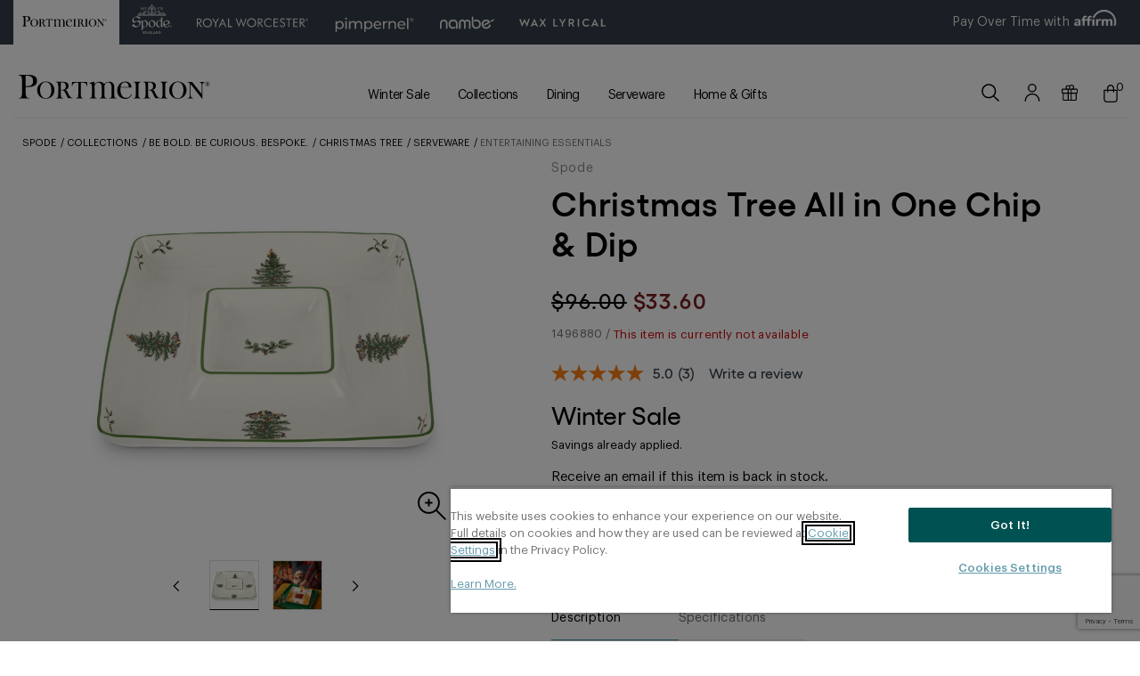

--- FILE ---
content_type: text/html;charset=UTF-8
request_url: https://www.portmeirion.com/christmas-tree-all-in-one-chip-dip-1496880.html
body_size: 90684
content:










<!DOCTYPE html>
<html lang="">
<head>

<link rel="canonical" href="https://www.portmeirion.com/christmas-tree-all-in-one-chip-dip-1496880.html"/>

<!--[if gt IE 9]><!-->
<script   src="https://code.jquery.com/jquery-3.5.1.min.js"   integrity="sha256-9/aliU8dGd2tb6OSsuzixeV4y/faTqgFtohetphbbj0="   crossorigin="anonymous"></script>
<script>//common/scripts.isml</script>


<script>
    window.paypalDebugOn = 'production' === 'sandbox';
</script>
<script defer type="text/javascript" src="/on/demandware.static/Sites-Portmeirion-Site/-/default/v1768391673207/js/main.js"></script>



 
	<script type="text/javascript" src="/on/demandware.static/Sites-Portmeirion-Site/-/default/v1768391673207/js/vcn.js"></script>



    <script defer type="text/javascript" src="/on/demandware.static/Sites-Portmeirion-Site/-/default/v1768391673207/js/productDetail.js"
        
        >
    </script>

    <script defer type="text/javascript" src="//apps.bazaarvoice.com/deployments/portmeiriongroup/main_site/production/en_US/bv.js"
        
        >
    </script>

    <script defer type="text/javascript" src="/on/demandware.static/Sites-Portmeirion-Site/-/default/v1768391673207/js/pdpSummary.js"
        
        >
    </script>

    <script defer type="text/javascript" src="/on/demandware.static/Sites-Portmeirion-Site/-/default/v1768391673207/js/vcn.js"
        
        >
    </script>







<script type="text/javascript"  src="https://cdnjs.cloudflare.com/ajax/libs/jquery-cookie/1.4.1/jquery.cookie.min.js"></script>





<!--<![endif]-->
<meta charset=UTF-8>

<meta http-equiv="x-ua-compatible" content="ie=edge">

<meta name="viewport" content="width=device-width, initial-scale=1">


<title>Christmas Tree All in One Chip &amp; Dip</title>
<meta name="description" content="Portmeirion"/>
<meta name="keywords" content="Portmeirion"/>



<!-- OneTrust Cookies Consent Notice start for www.portmeirion.com -->
<script src="https://cdn.cookielaw.org/scripttemplates/otSDKStub.js"  type="text/javascript" charset="UTF-8" data-domain-script="edcb2ec2-9fbc-49b0-bd3d-a685a2fb0273" ></script>
<script type="text/javascript">
function OptanonWrapper() { }
</script>
<!-- OneTrust Cookies Consent Notice end for www.portmeirion.com -->

<!-- Pinterest Tag -->

<script>
    !function(e){if(!window.pintrk){window.pintrk = function () {window.pintrk.queue.push(Array.prototype.slice.call(arguments))};var  n=window.pintrk;n.queue=[],n.version="3.0";var  t=document.createElement("script");t.async=!0,t.src=e;var  r=document.getElementsByTagName("script")[0];r.parentNode.insertBefore(t,r)}}("https://s.pinimg.com/ct/core.js");
    pintrk('load', '2613602982830', {em: 'portmeiriongroup@gmail.com'});pintrk('page');
</script>
<noscript>
    <img height="1" width="1" style="display:none;" alt=""  src="https://ct.pinterest.com/v3/?event=init&tid=2613602982830&pd[em]=portmeiriongroup@gmail.com&noscript=1"/>
</noscript>
<script>
    pintrk('track', 'pagevisit');
    pintrk('track', 'lead');
</script>
<noscript>
    <img height="1" width="1" style="display:none;" alt="" src="https://ct.pinterest.com/v3/?tid=2613602982830&event=pagevisit&noscript=1" />
    <img height="1" width="1" style="display:none;" alt="" src="https://ct.pinterest.com/v3/?tid=2613602982830&event=lead&noscript=1" />
</noscript>
<!-- end Pinterest Tag -->


<script
    src="https://www.google.com/recaptcha/api.js?render=6Lcg_EwrAAAAAO__cWsZSm9gCLpo45oQgQoKmvbl"
    async defer></script>







<script>
var country = "US";
var siteId = "Portmeirion";
if (country !== null && country !== "US" && country !== "IN" && country !== "PR" && country !== "UA") {
if (country == "CA" && localStorage["PopupShown"] !== 'yes') {
$( function() {
setTimeout(function() {
$('#redirectPopup.modal').modal('show');
localStorage.setItem('PopupShown' , 'yes');
}, 3000);
})
} else if (siteId == "Nambe" && country == "GB" && localStorage["PopupShown"] !== 'yes') {
$( function() {
setTimeout(function() {
$('#redirectPopupUk.modal').modal('show');
localStorage.setItem('PopupShown' , 'yes');
}, 3000);
})
}
}
null
</script>



<script>var CRL8_SITENAME = 'portmeiriongroup-adpeaz';!function(){var e=window.crl8=window.crl8||{},n=!1,i=[];e.ready=function(e){n?e():i.push(e)},e.pixel=e.pixel||function(){e.pixel.q.push(arguments)},e.pixel.q=e.pixel.q||[];var t=window.document,o=t.createElement("script"),c=e.debug||-1!==t.location.search.indexOf("crl8-debug=true")?"js":"min.js";o.async=!0,o.src=t.location.protocol+"//edge.curalate.com/sites/"+CRL8_SITENAME+"/site/latest/site."+c,o.onload=function(){n=!0,i.forEach(function(e){e()})};var r=t.getElementsByTagName("script")[0];r.parentNode.insertBefore(o,r.nextSibling)}();</script>



<!-- Google tag (gtag.js) -->
<script async src="https://www.googletagmanager.com/gtag/js?id=UA-42661856-1"></script>
<script> window.dataLayer = window.dataLayer || []; function gtag(){dataLayer.push(arguments);} gtag('js', new Date()); gtag('config', 'UA-42661856-1'); </script>

<link rel="icon" type="image/x-icon" href="/on/demandware.static/Sites-Portmeirion-Site/-/default/dw7100877f/images/favicons/favicon.ico" />
<link rel="icon" type="image/png" href="/on/demandware.static/Sites-Portmeirion-Site/-/default/dw893f062f/images/favicons/favicon-196x196.png" sizes="196x196" />
<link rel="icon" type="image/png" href="/on/demandware.static/Sites-Portmeirion-Site/-/default/dwe518e13b/images/favicons/favicon-96x96.png" sizes="96x96" />
<link rel="icon" type="image/png" href="/on/demandware.static/Sites-Portmeirion-Site/-/default/dw48798261/images/favicons/favicon-32x32.png" sizes="32x32" />
<link rel="icon" type="image/png" href="/on/demandware.static/Sites-Portmeirion-Site/-/default/dw7883442f/images/favicons/favicon-16x16.png" sizes="16x16" />
<link rel="icon" type="image/png" href="/on/demandware.static/Sites-Portmeirion-Site/-/default/dw468d21fc/images/favicons/favicon-128.png" sizes="128x128" />

<link rel="stylesheet" href="/on/demandware.static/Sites-Portmeirion-Site/-/default/v1768391673207/css/critical.css" />
<link rel="stylesheet" href="/on/demandware.static/Sites-Portmeirion-Site/-/default/v1768391673207/css/global.css" />
<link rel="stylesheet" href="/on/demandware.static/Sites-Portmeirion-Site/-/default/v1768391673207/css/theme-portmeirion.css" />
<link rel="alternate" href="https://www.portmeirion.com" hreflang="en-us" />
<link rel="alternate" href="https://www.portmeirion.co.uk" hreflang="en-gb" />

    <link rel="stylesheet" href="/on/demandware.static/Sites-Portmeirion-Site/-/default/v1768391673207/css/product/detail.css"  />

    <link rel="stylesheet" href="/on/demandware.static/Sites-Portmeirion-Site/-/default/v1768391673207/css/experience/components/commerceLayouts/sliders.css"  />

    <link rel="stylesheet" href="/on/demandware.static/Sites-Portmeirion-Site/-/default/v1768391673207/css/newsletter-popup.css"  />

    <link rel="stylesheet" href="/on/demandware.static/Sites-Portmeirion-Site/-/default/v1768391673207/css/redirect-popup.css"  />
 


    <meta name="google-site-verification" content="GooGhywoiu9839t543j0s7543uw1 - pls add lauranambe@gmail.com to GA account UA-413121-3 with &lsquo;Manage Users and Edit&rsquo; permissions - date 05/30/2017." />





	<script>
	  var _affirm_config = { 
	    public_api_key:  "GHS3QH4MQSA91DJG",
	    script:          "https://cdn1.affirm.com/js/v2/affirm.js",
	    session_id:		 "1OzuvCaF8R2S0uYkFyrkfgwFq9Sfh0kZPao="	
	  };
	  (function(l,g,m,e,a,f,b){var d,c=l[m]||{},h=document.createElement(f),n=document.getElementsByTagName(f)[0],k=function(a,b,c){return function(){a[b]._.push([c,arguments])}};c[e]=k(c,e,"set");d=c[e];c[a]={};c[a]._=[];d._=[];c[a][b]=k(c,a,b);a=0;for(b="set add save post open empty reset on off trigger ready setProduct".split(" ");a<b.length;a++)d[b[a]]=k(c,e,b[a]);a=0;for(b=["get","token","url","items"];a<b.length;a++)d[b[a]]=function(){};h.async=!0;h.src=g[f];n.parentNode.insertBefore(h,n);delete g[f];d(g);l[m]=c})(window,_affirm_config,"affirm","checkout","ui","script","ready");
	</script>


	
	<div class="content-asset"><!-- dwMarker="content" dwContentID="b206c0ea3e21f67fd0da7714b7" -->
		<style type="text/css">
.popular-categories img {
    z-index: 4;
}
.nav-item.botanic-link,
.nav-item.floret-link {
display: none !important;
}
#wrendale-designs,
#sophie-conran-for-portmeirion {
    line-height: 1.1;
}
.inspired-view-all {margin-bottom: 20px;}
@media (max-width: 1023.98px){
[data-querystring="pid=buybotanicgarden"] .header-search {
        opacity: 0;
    height: 0;
pointer-events: none;
}
}
.recommendations .product-wrap {width: 100%;}
.express-checkout{display:none;}
body .acsb-skip-links.acsb-ready {display: none !important;}


@media screen and (min-width: 1024px) {
.dropdown-link#collections+.dropdown-menu__left>.submenu {
    column-count: 2;
}
}

.multilevel-dropdown .dropdown-toggle {
    white-space: unset;
}
.simple-quantity .custom-select,
.quantity-form .custom-select  {
text-align-last: center !important;
}
.custom-select {
   text-align-last: auto !important;
}

.shipping-method-option.acsb-hidden {
    display: inline-block !important;
    visibility: visible !important;
    opacity: 1 !important;
    height: auto !important;
    overflow: hidden !important;
    transform: translateY(4px);
}
</style>
	</div> <!-- End content-asset -->



	
	<div class="content-asset"><!-- dwMarker="content" dwContentID="3c7c20fa5f3e7209a9fe95ada9" -->
		<style>.js_paypa-save-ba-wrap {display: none !important;}</style>

<svg aria-hidden="true" style="position: absolute; width: 0; height: 0; overflow: hidden;" version="1.1" xmlns="http://www.w3.org/2000/svg" xmlns:xlink="http://www.w3.org/1999/xlink">
<defs>
<symbol id="icon-close" viewBox="0 0 32 32">
<path d="M32 1.883l-1.855-1.851-14.145 14.118-14.145-14.118-1.855 1.851 14.145 14.118-14.145 14.117 1.855 1.851 14.145-14.117 14.145 14.117 1.855-1.851-14.146-14.117z"></path>
</symbol>
<symbol id="icon-menu" viewBox="0 0 32 32">
<path d="M0.066 2.066h32v2.286h-32z"></path>
<path d="M0.066 15.355h32v2.286h-32z"></path>
<path d="M0.066 28.643h32v2.286h-32z"></path>
</symbol>
<symbol id="icon-file" viewBox="0 0 32 32">
<path d="M23.236 9.802l-5.854-0.002 0.001 2.255 5.851 0.001c1.030-0.015 2.063 0.371 2.848 1.155 1.541 1.541 1.541 4.040 0 5.581-0.785 0.785-1.818 1.17-2.846 1.155l-0.001-0h-5.852v2.256h5.854c1.587 0 3.174-0.605 4.385-1.816 2.422-2.422 2.422-6.348 0-8.769-1.211-1.211-2.798-1.816-4.385-1.816v0zM4.822 16.003c-0-1.010 0.385-2.020 1.155-2.79s1.78-1.156 2.79-1.155h5.852l-0.001-2.255-5.853-0.002c-1.587 0-3.174 0.605-4.385 1.816-2.422 2.422-2.422 6.348 0 8.769 1.211 1.211 2.798 1.816 4.385 1.816v0l5.851-0.001-0.001-2.255h-5.852c-1.009-0.002-2.017-0.387-2.787-1.157s-1.155-1.778-1.157-2.787v0zM9.613 17.13h12.778v-2.256l-12.778 0.001z"></path>
</symbol>
<symbol id="icon-amazon" viewBox="0 0 167 32">
<path d="M65.819 25.031c-6.353 4.364-14.211 6.969-22.676 6.969-0.045 0-0.090-0-0.135-0l0.007 0c-0.063 0-0.138 0.001-0.213 0.001-10.647 0-20.353-4.033-27.672-10.655l0.035 0.032c-0.577-0.522-0.063-1.234 0.631-0.831 7.992 4.65 17.589 7.395 27.826 7.395 0.013 0 0.027 0 0.040 0h-0.002c7.683-0.039 14.983-1.635 21.615-4.488l-0.36 0.138c1.052-0.442 1.925 0.686 0.904 1.44z"></path>
<path d="M68.387 22.102c-0.79-1.009-5.211-0.478-7.199-0.24-0.602 0.073-0.696-0.454-0.153-0.834 3.528-2.48 9.311-1.763 9.983-0.933s-0.17 6.637-3.484 9.399c-0.511 0.425-0.994 0.199-0.768-0.363 0.744-1.858 2.405-6.019 1.62-7.030z"></path>
<path d="M61.328 3.513v-2.401c-0-0.005-0-0.010-0-0.016 0-0.328 0.266-0.594 0.594-0.594 0.006 0 0.012 0 0.018 0l-0.001-0h10.793c0.007-0 0.014-0 0.022-0 0.332 0 0.601 0.269 0.601 0.601 0 0.003-0 0.005-0 0.008v-0 2.063c-0.146 0.591-0.429 1.103-0.815 1.518l0.002-0.002-5.591 7.983c0.194-0.011 0.422-0.018 0.651-0.018 2.012 0 3.908 0.496 5.572 1.371l-0.066-0.031c0.337 0.187 0.564 0.536 0.573 0.94l0 0.001v2.57c0 0.354-0.388 0.764-0.796 0.551-1.651-0.867-3.607-1.375-5.681-1.375-2.090 0-4.060 0.516-5.789 1.428l0.068-0.033c-0.374 0.201-0.768-0.204-0.768-0.558v-2.444c-0.003-0.051-0.005-0.111-0.005-0.172 0-0.547 0.151-1.059 0.414-1.496l-0.007 0.013 6.477-9.294h-5.642c-0.007 0-0.016 0-0.024 0-0.332 0-0.601-0.269-0.601-0.601 0-0.005 0-0.010 0-0.015v0.001z"></path>
<path d="M21.956 18.569h-3.285c-0.307-0.014-0.555-0.251-0.587-0.552l-0-0.003v-16.848c0-0 0-0 0-0 0-0.342 0.277-0.619 0.619-0.619 0.006 0 0.012 0 0.018 0l-0.001-0h3.063c0.315 0.011 0.569 0.255 0.596 0.564l0 0.002v2.199h0.063c0.604-1.827 2.296-3.123 4.291-3.123s3.687 1.295 4.282 3.091l0.009 0.032c0.715-1.842 2.474-3.123 4.531-3.123 1.54 0 2.912 0.718 3.8 1.837l0.008 0.010c1.042 1.419 0.829 3.475 0.829 5.284v10.637c-0.008 0.336-0.282 0.606-0.619 0.606-0.005 0-0.010-0-0.014-0h-3.289c-0.325-0.014-0.584-0.278-0.589-0.604v-8.937c0.014-0.285 0.021-0.619 0.021-0.955 0-0.775-0.041-1.541-0.121-2.294l0.008 0.094c-0.117-0.836-0.827-1.473-1.686-1.473-0.086 0-0.17 0.006-0.253 0.019l0.009-0.001c-0.89 0.028-1.644 0.586-1.957 1.367l-0.005 0.015c-0.208 0.77-0.328 1.654-0.328 2.566 0 0.235 0.008 0.468 0.024 0.699l-0.002-0.031v8.935c-0.008 0.336-0.282 0.606-0.619 0.606-0.005 0-0.010-0-0.014-0h-3.282c-0.324-0.015-0.583-0.278-0.589-0.604v-8.935c0-1.872 0.306-4.644-2.022-4.644-2.36 0-2.269 2.694-2.269 4.644v8.935c-0.007 0.336-0.282 0.606-0.619 0.606-0.007 0-0.014-0-0.022-0l0.001 0z"></path>
<path d="M82.681 3.632c-2.422 0-2.575 3.297-2.575 5.354s-0.031 6.455 2.553 6.455c2.544 0 2.667-3.547 2.667-5.71 0.006-0.163 0.010-0.354 0.010-0.546 0-1.394-0.183-2.746-0.526-4.032l0.025 0.109c-0.202-0.94-1.026-1.635-2.012-1.635-0.049 0-0.098 0.002-0.147 0.005l0.007-0zM82.647 0.189c4.874 0 7.509 4.187 7.509 9.507 0 5.141-2.912 9.221-7.509 9.221-4.782 0-7.388-4.185-7.388-9.398 0-5.245 2.636-9.33 7.388-9.33z"></path>
<path d="M96.478 18.569h-3.273c-0.33-0.012-0.592-0.282-0.594-0.613v-16.859c0.037-0.312 0.3-0.552 0.619-0.552 0.004 0 0.009 0 0.013 0h3.046c0.282 0.010 0.515 0.205 0.583 0.467l0.001 0.004v2.575h0.061c0.494-1.97 2.249-3.406 4.339-3.406 0.047 0 0.095 0.001 0.142 0.002l-0.007-0c0.060-0.003 0.131-0.005 0.202-0.005 1.519 0 2.854 0.786 3.62 1.974l0.010 0.017c0.565 1.262 0.894 2.736 0.894 4.287 0 0.339-0.016 0.674-0.046 1.004l0.003-0.042v10.606c-0.046 0.302-0.303 0.531-0.615 0.531-0.005 0-0.011-0-0.016-0h-3.291c-0.299-0.014-0.542-0.238-0.585-0.528l-0-0.003v-9.149c0-1.845 0.216-4.541-2.054-4.541-0.861 0.039-1.587 0.579-1.896 1.334l-0.005 0.014c-0.338 0.822-0.534 1.777-0.534 2.777 0 0.146 0.004 0.291 0.012 0.436l-0.001-0.020v9.076c-0.009 0.34-0.286 0.613-0.628 0.613-0.001 0-0.001 0-0.002 0h0z"></path>
<path d="M56.034 18.528c-0.118 0.101-0.273 0.163-0.442 0.163-0.122 0-0.237-0.032-0.336-0.088l0.003 0.002c-0.75-0.608-1.377-1.333-1.862-2.152l-0.020-0.037c-1.203 1.466-3.014 2.393-5.042 2.393-0.131 0-0.261-0.004-0.389-0.011l0.018 0.001c-0.083 0.005-0.179 0.008-0.277 0.008-2.574 0-4.661-2.087-4.661-4.661 0-0.164 0.008-0.325 0.025-0.484l-0.002 0.020c-0.002-0.055-0.003-0.12-0.003-0.186 0-2.334 1.433-4.332 3.467-5.165l0.037-0.013c1.826-0.629 3.935-1.038 6.126-1.137l0.049-0.002v-0.425c0.021-0.157 0.032-0.337 0.032-0.521 0-0.68-0.162-1.322-0.449-1.891l0.011 0.024c-0.405-0.521-1.032-0.854-1.736-0.854-0.038 0-0.075 0.001-0.112 0.003l0.005-0c-0.058-0.005-0.126-0.008-0.195-0.008-1.196 0-2.196 0.84-2.442 1.962l-0.003 0.017c-0.037 0.306-0.269 0.549-0.566 0.604l-0.004 0.001-3.184-0.34c-0.284-0.041-0.5-0.283-0.5-0.575 0-0.037 0.004-0.074 0.010-0.11l-0.001 0.004c0.728-3.821 4.132-5.007 7.219-5.039h0.243c0.060-0.002 0.131-0.003 0.202-0.003 1.762 0 3.38 0.617 4.65 1.647l-0.014-0.011c1.598 1.493 1.443 3.484 1.443 5.652v5.116c0.015 1.179 0.483 2.245 1.237 3.036l-0.002-0.002c0.108 0.111 0.175 0.264 0.175 0.431 0 0.173-0.071 0.329-0.185 0.442l-0 0c-0.671 0.562-1.862 1.596-2.517 2.182zM52.724 10.529c0.022 0.199 0.034 0.431 0.034 0.665 0 1.026-0.239 1.995-0.666 2.856l0.017-0.038c-0.426 0.856-1.276 1.445-2.268 1.492l-0.006 0c-1.259 0-1.996-0.96-1.996-2.383 0-2.798 2.509-3.305 4.884-3.305z"></path>
<path d="M12.987 18.528c-0.118 0.102-0.273 0.164-0.443 0.164-0.122 0-0.237-0.032-0.337-0.089l0.003 0.002c-0.751-0.61-1.378-1.338-1.862-2.16l-0.020-0.037c-1.203 1.466-3.014 2.393-5.042 2.393-0.131 0-0.261-0.004-0.389-0.011l0.018 0.001c-0.083 0.005-0.179 0.008-0.276 0.008-2.574 0-4.661-2.087-4.661-4.661 0-0.162 0.008-0.323 0.025-0.481l-0.002 0.020c-0.002-0.054-0.003-0.118-0.003-0.182 0-2.334 1.434-4.332 3.468-5.163l0.037-0.013c1.826-0.629 3.935-1.038 6.126-1.137l0.049-0.002v-0.425c0.021-0.159 0.033-0.342 0.033-0.528 0-0.675-0.159-1.313-0.443-1.879l0.011 0.024c-0.405-0.521-1.032-0.853-1.737-0.853-0.037 0-0.075 0.001-0.112 0.003l0.005-0c-0.059-0.005-0.128-0.008-0.198-0.008-1.194 0-2.192 0.836-2.44 1.955l-0.003 0.017c-0.037 0.307-0.268 0.55-0.566 0.604l-0.004 0.001-3.182-0.34c-0.284-0.040-0.5-0.281-0.5-0.573 0-0.038 0.004-0.075 0.011-0.111l-0.001 0.004c0.72-3.819 4.122-5.005 7.212-5.037h0.243c0.059-0.002 0.128-0.003 0.198-0.003 1.762 0 3.38 0.617 4.649 1.647l-0.014-0.011c1.596 1.493 1.443 3.484 1.443 5.652v5.116c0.017 1.179 0.486 2.246 1.242 3.036l-0.002-0.002c0.108 0.112 0.174 0.264 0.174 0.431 0 0.173-0.071 0.329-0.184 0.442l-0 0c-0.671 0.562-1.872 1.596-2.519 2.182zM9.675 10.529c0.022 0.2 0.035 0.432 0.035 0.666 0 1.025-0.24 1.994-0.666 2.855l0.017-0.038c-0.426 0.857-1.276 1.445-2.268 1.492l-0.006 0c-1.259 0-1.996-0.96-1.996-2.383 0-2.798 2.509-3.305 4.884-3.305z"></path>
<path d="M150.987 24.607v-1.237c0-0.352 0.17-0.596 0.541-0.574 0.404 0.075 0.869 0.118 1.344 0.118 0.353 0 0.7-0.024 1.041-0.070l-0.040 0.004c0.894-0.216 1.605-0.853 1.92-1.683l0.006-0.019c0.538-1.23 0.893-2.223 1.118-2.874l-6.831-16.923c-0.116-0.288-0.15-0.82 0.424-0.82h2.383c0.005-0 0.011-0 0.017-0 0.351 0 0.645 0.242 0.724 0.569l0.001 0.005 4.952 13.746 4.736-13.742c0.080-0.331 0.374-0.574 0.724-0.574 0.005 0 0.010 0 0.015 0h2.251c0.57 0 0.538 0.533 0.424 0.82l-6.773 17.453c-0.876 2.323-2.042 6.023-4.677 6.664-0.5 0.129-1.073 0.203-1.664 0.203-0.823 0-1.613-0.143-2.345-0.407l0.048 0.015c-0.207-0.14-0.341-0.375-0.341-0.64 0-0.012 0-0.024 0.001-0.036l-0 0.002z"></path>
<path d="M147.801 17.529c-0.001 0.317-0.258 0.574-0.575 0.574 0 0 0 0 0 0h-1.685c-0.002 0-0.005 0-0.007 0-0.333 0-0.609-0.248-0.651-0.57l-0-0.003-0.17-1.147c-0.787 0.663-1.697 1.213-2.687 1.607l-0.066 0.023c-0.826 0.376-1.791 0.595-2.808 0.595-1.246 0-2.416-0.329-3.426-0.906l0.034 0.018c-1.297-0.902-2.135-2.385-2.135-4.064 0-0.074 0.002-0.148 0.005-0.221l-0 0.010c-0.001-0.044-0.002-0.095-0.002-0.147 0-1.342 0.505-2.566 1.336-3.492l-0.004 0.005c1.219-1.221 2.903-1.976 4.764-1.976 0.129 0 0.257 0.004 0.384 0.011l-0.018-0.001c0.051-0.001 0.11-0.001 0.17-0.001 1.536 0 3.021 0.217 4.427 0.621l-0.113-0.028v-2.299c0-2.345-0.987-3.361-3.591-3.361-2.020 0.009-3.954 0.36-5.753 0.998l0.122-0.038c-0.009 0.001-0.019 0.001-0.030 0.001-0.282 0-0.511-0.229-0.511-0.511 0-0.018 0.001-0.036 0.003-0.054l-0 0.002v-1.316c0.027-0.334 0.252-0.61 0.556-0.711l0.006-0.002c1.755-0.701 3.788-1.12 5.915-1.147l0.011-0c2.97 0 6.501 0.671 6.501 5.238zM144.568 14.161v-3.48c-1.113-0.262-2.395-0.42-3.712-0.437l-0.012-0c-0.092-0.007-0.2-0.011-0.308-0.011-1.045 0-2.003 0.372-2.749 0.99l0.007-0.006c-0.441 0.503-0.711 1.167-0.711 1.894 0 0.028 0 0.055 0.001 0.083l-0-0.004c-0.004 0.057-0.007 0.123-0.007 0.19 0 0.869 0.42 1.639 1.069 2.12l0.007 0.005c0.558 0.279 1.216 0.443 1.912 0.443 0.561 0 1.098-0.106 1.591-0.3l-0.030 0.010c1.131-0.298 2.116-0.815 2.95-1.506l-0.013 0.010z"></path>
<path d="M122.971 2.829l-0.010 0c-1.692 0.046-3.248 0.636-4.482 1.588v9.616l-0.019-0.014c1.217 0.936 2.707 1.535 4.357 1.656l-0.019-0.002c0.156 0.017 0.314 0.026 0.474 0.026 1.114 0 2.129-0.428 2.885-1.127l-0.012 0.016c1.017-1.288 1.623-2.915 1.623-4.683 0-0.274-0.015-0.545-0.040-0.779 0-3.359-1.011-6.297-4.755-6.297zM117.905 25.21h-2.255c-0.316-0.001-0.572-0.256-0.574-0.572v-23.503c0.001-0.316 0.257-0.573 0.573-0.574h1.726c0.002 0 0.003-0 0.005-0 0.333 0 0.609 0.248 0.651 0.57l0 0.003 0.182 1.232c1.495-1.388 3.479-2.269 5.667-2.357l0.017-0.001c5.555 0 7.383 4.578 7.383 9.338 0 5.092-2.794 9.19-7.52 9.19-0.002 0-0.004 0-0.007 0-2.027 0-3.877-0.763-5.277-2.017l0.007 0.007v8.116c-0.005 0.314-0.26 0.567-0.575 0.567-0.001 0-0.002 0-0.004 0h0z"></path>
</symbol>
<symbol id="icon-paypal" viewBox="0 0 131 32">
<path fill="#253b80" style="fill: var(--color1, #253b80)" d="M49.002 7.157h-7.252c-0 0-0.001 0-0.001 0-0.501 0-0.916 0.366-0.994 0.845l-0.001 0.006-2.933 18.596c-0.005 0.028-0.007 0.060-0.007 0.093 0 0.333 0.27 0.604 0.604 0.604 0 0 0.001 0 0.001 0h3.463c0 0 0.001 0 0.001 0 0.501 0 0.917-0.366 0.994-0.846l0.001-0.006 0.791-5.015c0.078-0.485 0.493-0.852 0.994-0.852h2.298c4.778 0 7.534-2.312 8.254-6.895 0.108-0.41 0.17-0.882 0.17-1.367 0-1.247-0.409-2.399-1.1-3.329l0.011 0.015c-1.208-1.163-2.853-1.88-4.665-1.88-0.219 0-0.435 0.010-0.649 0.031l0.027-0.002zM49.839 13.95c-0.397 2.605-2.384 2.605-4.307 2.605h-1.094l0.766-4.86c0.047-0.291 0.296-0.51 0.596-0.51 0 0 0.001 0 0.001 0h0.501c1.31 0 2.545 0 3.184 0.746 0.274 0.386 0.437 0.867 0.437 1.386 0 0.226-0.031 0.444-0.089 0.652l0.004-0.017zM70.678 13.866h-3.471c-0 0-0.001 0-0.001 0-0.3 0-0.55 0.219-0.596 0.507l-0 0.003-0.153 0.971-0.242-0.352c-0.898-0.919-2.15-1.488-3.535-1.488-0.2 0-0.397 0.012-0.59 0.035l0.023-0.002c-3.986 0.088-7.247 3.083-7.749 6.944l-0.004 0.040c-0.078 0.38-0.123 0.818-0.123 1.265 0 1.544 0.534 2.963 1.427 4.083l-0.010-0.013c0.998 1.094 2.429 1.778 4.020 1.778 0.125 0 0.248-0.004 0.371-0.012l-0.017 0.001c0.019 0 0.040 0 0.062 0 1.858 0 3.538-0.762 4.743-1.991l0.001-0.001-0.153 0.965c-0.005 0.029-0.008 0.062-0.008 0.097 0 0.333 0.27 0.604 0.604 0.604 0 0 0 0 0 0h3.129c0 0 0.001 0 0.001 0 0.501 0 0.917-0.366 0.994-0.846l0.001-0.006 1.877-11.884c0.005-0.029 0.008-0.061 0.008-0.095 0-0.333-0.27-0.602-0.602-0.602v0zM65.839 20.624c-0.282 1.885-1.889 3.314-3.83 3.314-0.031 0-0.062-0-0.092-0.001l0.005 0c-0.083 0.009-0.18 0.014-0.278 0.014-1.486 0-2.691-1.205-2.691-2.691 0-0.247 0.033-0.486 0.096-0.714l-0.004 0.019c0.277-1.9 1.894-3.342 3.849-3.342 0.015 0 0.030 0 0.045 0l-0.002-0c0.047-0.003 0.101-0.004 0.156-0.004 0.854 0 1.622 0.365 2.157 0.947l0.002 0.002c0.403 0.507 0.647 1.157 0.647 1.863 0 0.209-0.021 0.414-0.062 0.611l0.003-0.019zM89.175 13.866h-3.494c-0.346 0-0.651 0.174-0.833 0.439l-0.002 0.003-4.813 7.090-2.036-6.808c-0.13-0.419-0.513-0.718-0.967-0.719h-3.429c-0.001 0-0.001 0-0.002 0-0.333 0-0.604 0.27-0.604 0.604 0 0.070 0.012 0.138 0.034 0.2l-0.001-0.004 3.844 11.281-3.615 5.095c-0.070 0.097-0.112 0.219-0.112 0.351 0 0.333 0.27 0.604 0.604 0.604 0.001 0 0.001 0 0.002 0h3.486c0 0 0.001 0 0.001 0 0.341 0 0.642-0.17 0.824-0.429l0.002-0.003 11.601-16.755c0.068-0.096 0.108-0.216 0.108-0.345 0-0.333-0.27-0.604-0.604-0.604-0 0-0.001 0-0.001 0h0z"></path>
<path fill="#179bd7" style="fill: var(--color2, #179bd7)" d="M100.73 7.157h-7.254c-0.501 0-0.916 0.366-0.994 0.845l-0.001 0.006-2.933 18.596c-0.005 0.028-0.007 0.060-0.007 0.093 0 0.333 0.27 0.604 0.603 0.604h3.722c0.351-0 0.641-0.257 0.695-0.592l0.001-0.004 0.832-5.271c0.078-0.485 0.493-0.852 0.994-0.852h2.298c4.778 0 7.534-2.312 8.256-6.895 0.108-0.411 0.17-0.882 0.17-1.368 0-1.247-0.409-2.399-1.1-3.328l0.011 0.015c-1.207-1.163-2.851-1.88-4.662-1.88-0.219 0-0.435 0.010-0.648 0.031l0.027-0.002zM101.567 13.95c-0.395 2.605-2.384 2.605-4.307 2.605h-1.093l0.766-4.86c0.046-0.291 0.295-0.51 0.595-0.51 0 0 0.001 0 0.001 0h0.501c1.309 0 2.545 0 3.184 0.746 0.273 0.386 0.436 0.866 0.436 1.385 0 0.226-0.031 0.445-0.089 0.653l0.004-0.017zM122.406 13.866h-3.471c-0.001 0-0.001 0-0.002 0-0.3 0-0.548 0.22-0.593 0.507l-0 0.003-0.153 0.971-0.244-0.352c-0.898-0.919-2.149-1.488-3.534-1.488-0.2 0-0.396 0.012-0.59 0.035l0.023-0.002c-3.986 0.087-7.247 3.082-7.749 6.944l-0.004 0.040c-0.078 0.38-0.123 0.817-0.123 1.265 0 1.544 0.534 2.964 1.427 4.084l-0.010-0.013c0.998 1.094 2.43 1.778 4.022 1.778 0.124 0 0.248-0.004 0.37-0.012l-0.017 0.001c0.019 0 0.040 0 0.062 0 1.858 0 3.537-0.762 4.743-1.991l0.001-0.001-0.153 0.965c-0.005 0.029-0.008 0.062-0.008 0.097 0 0.333 0.27 0.604 0.604 0.604 0.001 0 0.001 0 0.002 0h3.127c0.501-0 0.917-0.367 0.994-0.846l0.001-0.006 1.879-11.886c0.004-0.025 0.006-0.055 0.006-0.084 0-0.336-0.27-0.608-0.605-0.613h-0zM117.565 20.624c-0.28 1.886-1.887 3.317-3.829 3.317-0.031 0-0.062-0-0.093-0.001l0.005 0c-0.081 0.009-0.176 0.014-0.271 0.014-1.486 0-2.691-1.205-2.691-2.691 0-0.248 0.034-0.488 0.096-0.716l-0.004 0.019c0.277-1.9 1.895-3.342 3.85-3.342 0.015 0 0.029 0 0.044 0l-0.002-0c0.047-0.003 0.101-0.004 0.156-0.004 0.854 0 1.622 0.365 2.157 0.947l0.002 0.002c0.4 0.504 0.642 1.15 0.642 1.852 0 0.213-0.022 0.422-0.065 0.622l0.003-0.020zM126.5 7.668l-2.976 18.936c-0.005 0.028-0.007 0.060-0.007 0.093 0 0.333 0.27 0.604 0.603 0.604h2.993c0 0 0.001 0 0.001 0 0.501 0 0.917-0.366 0.994-0.846l0.001-0.006 2.934-18.6c0.005-0.029 0.008-0.061 0.008-0.095 0-0.333-0.27-0.604-0.604-0.604h-3.351c-0.299 0.004-0.546 0.222-0.596 0.508l-0.001 0.004z"></path>
<path fill="#253b80" style="fill: var(--color1, #253b80)" d="M7.704 30.915l0.555-3.524-1.235-0.029h-5.899l4.099-25.992c0.026-0.162 0.165-0.283 0.332-0.283 0 0 0.001 0 0.001 0h9.946c3.302 0 5.581 0.686 6.771 2.044 0.509 0.556 0.887 1.242 1.078 2.001l0.007 0.032c0.086 0.422 0.135 0.906 0.135 1.402s-0.049 0.981-0.143 1.449l0.008-0.047-0.012 0.081v0.717l0.558 0.316c0.439 0.226 0.813 0.514 1.126 0.858l0.003 0.003c0.479 0.56 0.808 1.261 0.917 2.034l0.002 0.021c0.046 0.336 0.072 0.723 0.072 1.117 0 0.661-0.074 1.304-0.213 1.923l0.011-0.058c-0.232 1.268-0.658 2.399-1.253 3.421l0.027-0.050c-0.503 0.846-1.15 1.552-1.915 2.107l-0.020 0.014c-0.744 0.522-1.614 0.927-2.551 1.164l-0.054 0.012c-0.934 0.24-2.006 0.378-3.111 0.378-0.052 0-0.103-0-0.154-0.001l0.008 0h-0.766c-1.157 0-2.117 0.845-2.297 1.951l-0.002 0.013-0.058 0.317-0.984 6.213-0.044 0.228c-0.003 0.053-0.026 0.1-0.061 0.133l-0 0c-0.027 0.022-0.063 0.036-0.101 0.037h-4.781z"></path>
<path fill="#179bd7" style="fill: var(--color2, #179bd7)" d="M24.44 8.13q-0.044 0.285-0.101 0.584c-1.312 6.742-5.8 9.062-11.53 9.062h-2.919c-0.706 0-1.291 0.516-1.399 1.192l-0.001 0.008-1.495 9.476-0.423 2.686c-0.006 0.035-0.009 0.075-0.009 0.116 0 0.412 0.334 0.746 0.746 0.746h5.176c0.617-0.002 1.128-0.453 1.225-1.042l0.001-0.007 0.051-0.264 0.975-6.184 0.063-0.339c0.096-0.599 0.608-1.051 1.226-1.053h0.774c5.015 0 8.941-2.036 10.087-7.928 0.182-0.583 0.287-1.252 0.287-1.947 0-1.512-0.497-2.908-1.337-4.033l0.013 0.018c-0.397-0.44-0.866-0.805-1.39-1.080l-0.027-0.013z"></path>
<path fill="#222d65" style="fill: var(--color3, #222d65)" d="M23.068 7.583c-0.346-0.106-0.777-0.205-1.217-0.276l-0.059-0.008c-0.739-0.119-1.59-0.187-2.457-0.187-0.041 0-0.081 0-0.122 0l0.006-0h-7.795c-0.618 0.001-1.131 0.454-1.225 1.046l-0.001 0.007-1.663 10.504-0.047 0.306c0.109-0.684 0.695-1.2 1.401-1.2h2.911c5.731 0 10.219-2.328 11.53-9.062 0.040-0.199 0.072-0.394 0.101-0.584-0.301-0.164-0.655-0.32-1.023-0.445l-0.049-0.015q-0.153-0.049-0.294-0.092z"></path>
<path fill="#253b80" style="fill: var(--color1, #253b80)" d="M10.194 8.164c0.095-0.599 0.607-1.051 1.225-1.051 0 0 0 0 0.001 0h7.796c0.034-0 0.075-0 0.116-0 0.867 0 1.719 0.068 2.549 0.199l-0.092-0.012c0.603 0.096 1.132 0.226 1.644 0.395l-0.073-0.021c0.418 0.141 0.772 0.296 1.11 0.478l-0.038-0.019c0.124-0.47 0.195-1.009 0.195-1.564 0-1.591-0.584-3.046-1.551-4.162l0.007 0.008c-1.479-1.692-4.152-2.415-7.579-2.415h-9.946c-0 0-0 0-0 0-0.707 0-1.294 0.517-1.404 1.193l-0.001 0.008-4.143 26.262c-0.007 0.040-0.010 0.086-0.010 0.133 0 0.472 0.382 0.854 0.853 0.855h6.141l1.541-9.782 1.658-10.505z"></path>
</symbol>
<symbol id="icon-apple-pay" viewBox="0 0 78 32">
<path fill="#fff" style="fill: var(--color4, #fff)" d="M14.24 4.126c-0.885 1.108-2.236 1.813-3.751 1.813-0.030 0-0.060-0-0.089-0.001l0.004 0c-0.007-0.106-0.012-0.229-0.012-0.354 0-1.393 0.524-2.663 1.387-3.624l-0.004 0.005c0.942-1.090 2.277-1.818 3.782-1.963l0.023-0.002c0.009 0.122 0.014 0.264 0.014 0.408 0 1.42-0.512 2.72-1.362 3.727l0.007-0.009zM15.565 6.226c-2.115-0.122-3.927 1.203-4.933 1.203s-2.558-1.142-4.233-1.111c-2.281 0.061-4.251 1.334-5.295 3.197l-0.016 0.032c-2.283 3.927-0.594 9.743 1.613 12.94 1.081 1.583 2.375 3.318 4.080 3.257 1.613-0.061 2.253-1.050 4.202-1.050s2.528 1.050 4.233 1.018c1.766-0.031 2.884-1.583 3.958-3.167 0.72-1.045 1.319-2.25 1.735-3.537l0.027-0.098c-2.032-0.903-3.426-2.898-3.44-5.22v-0.002c0.031-2.066 1.126-3.869 2.761-4.888l0.025-0.014c-1.064-1.5-2.768-2.486-4.705-2.558l-0.011-0zM27.789 1.815v23.733h3.685v-8.117h5.1c0.12 0.007 0.261 0.011 0.403 0.011 4.161 0 7.534-3.373 7.534-7.534 0-0.106-0.002-0.212-0.007-0.318l0.001 0.015c0.006-0.108 0.009-0.234 0.009-0.36 0-4.111-3.333-7.444-7.444-7.444-0.13 0-0.258 0.003-0.386 0.010l0.018-0.001h-8.911zM31.474 4.92h4.241c3.203 0 5.030 1.696 5.030 4.703s-1.827 4.718-5.040 4.718h-4.231zM51.234 25.728c0.047 0.001 0.103 0.002 0.159 0.002 2.238 0 4.194-1.206 5.254-3.003l0.016-0.028h0.076v2.847h3.41v-11.812c0-3.425-2.74-5.632-6.955-5.632-3.912 0-6.804 2.238-6.911 5.313h3.323c0.367-1.413 1.631-2.44 3.135-2.44 0.124 0 0.246 0.007 0.366 0.021l-0.015-0.001c2.253 0 3.517 1.050 3.517 2.984v1.308l-4.597 0.275c-4.278 0.26-6.592 2.010-6.592 5.054 0 3.074 2.39 5.115 5.815 5.115zM52.223 22.912c-1.964 0-3.213-0.943-3.213-2.39 0-1.491 1.203-2.36 3.501-2.497l4.095-0.26v1.34c-0.098 2.133-1.851 3.825-4 3.825-0.135 0-0.269-0.007-0.401-0.020l0.017 0.001zM64.704 32c3.593 0 5.283-1.371 6.759-5.527l6.474-18.145h-3.744l-4.34 14.021h-0.076l-4.34-14.021h-3.851l6.241 17.278-0.339 1.050c-0.227 1.41-1.436 2.474-2.893 2.474-0.075 0-0.15-0.003-0.223-0.008l0.010 0.001c-0.29 0-0.848-0.031-1.081-0.061v2.847c0.409 0.058 0.881 0.092 1.361 0.092 0.015 0 0.029-0 0.044-0h-0.002z"></path>
</symbol>
<symbol id="icon-dropdown" viewBox="0 0 32 32">
<path stroke-linejoin="miter" stroke-linecap="butt" stroke-miterlimit="4" stroke-width="5.2692" d="M28.5 9.75l-12.5 12.5-12.5-12.5"></path>
</symbol>
<symbol id="icon-list-5" viewBox="0 0 85 32">
<path fill="none" stroke="#c9c9c9" style="stroke: var(--color5, #c9c9c9)" stroke-linejoin="miter" stroke-linecap="butt" stroke-miterlimit="4" stroke-width="1.7778" d="M0 0h14.222v14.222h-14.222v-14.222z"></path>
<path fill="none" stroke="#c9c9c9" style="stroke: var(--color5, #c9c9c9)" stroke-linejoin="miter" stroke-linecap="butt" stroke-miterlimit="4" stroke-width="1.7778" d="M0.889 0.889h12.444v12.444h-12.444v-12.444z"></path>
<path fill="none" stroke="#c9c9c9" style="stroke: var(--color5, #c9c9c9)" stroke-linejoin="miter" stroke-linecap="butt" stroke-miterlimit="4" stroke-width="1.7778" d="M17.778 0h14.222v14.222h-14.222v-14.222z"></path>
<path fill="none" stroke="#c9c9c9" style="stroke: var(--color5, #c9c9c9)" stroke-linejoin="miter" stroke-linecap="butt" stroke-miterlimit="4" stroke-width="1.7778" d="M18.667 0.889h12.444v12.444h-12.444v-12.444z"></path>
<path fill="none" stroke="#c9c9c9" style="stroke: var(--color5, #c9c9c9)" stroke-linejoin="miter" stroke-linecap="butt" stroke-miterlimit="4" stroke-width="1.7778" d="M35.556 0h14.222v14.222h-14.222v-14.222z"></path>
<path fill="none" stroke="#c9c9c9" style="stroke: var(--color5, #c9c9c9)" stroke-linejoin="miter" stroke-linecap="butt" stroke-miterlimit="4" stroke-width="1.7778" d="M36.444 0.889h12.444v12.444h-12.444v-12.444z"></path>
<path fill="none" stroke="#c9c9c9" style="stroke: var(--color5, #c9c9c9)" stroke-linejoin="miter" stroke-linecap="butt" stroke-miterlimit="4" stroke-width="1.7778" d="M53.333 0h14.222v14.222h-14.222v-14.222z"></path>
<path fill="none" stroke="#c9c9c9" style="stroke: var(--color5, #c9c9c9)" stroke-linejoin="miter" stroke-linecap="butt" stroke-miterlimit="4" stroke-width="1.7778" d="M54.222 0.889h12.444v12.444h-12.444v-12.444z"></path>
<path fill="none" stroke="#c9c9c9" style="stroke: var(--color5, #c9c9c9)" stroke-linejoin="miter" stroke-linecap="butt" stroke-miterlimit="4" stroke-width="1.7778" d="M71.111 0h14.222v14.222h-14.222v-14.222z"></path>
<path fill="none" stroke="#c9c9c9" style="stroke: var(--color5, #c9c9c9)" stroke-linejoin="miter" stroke-linecap="butt" stroke-miterlimit="4" stroke-width="1.7778" d="M72 0.889h12.444v12.444h-12.444v-12.444z"></path>
<path fill="none" stroke="#c9c9c9" style="stroke: var(--color5, #c9c9c9)" stroke-linejoin="miter" stroke-linecap="butt" stroke-miterlimit="4" stroke-width="1.7778" d="M0 17.778h14.222v14.222h-14.222v-14.222z"></path>
<path fill="none" stroke="#c9c9c9" style="stroke: var(--color5, #c9c9c9)" stroke-linejoin="miter" stroke-linecap="butt" stroke-miterlimit="4" stroke-width="1.7778" d="M0.889 18.667h12.444v12.444h-12.444v-12.444z"></path>
<path fill="none" stroke="#c9c9c9" style="stroke: var(--color5, #c9c9c9)" stroke-linejoin="miter" stroke-linecap="butt" stroke-miterlimit="4" stroke-width="1.7778" d="M17.778 17.778h14.222v14.222h-14.222v-14.222z"></path>
<path fill="none" stroke="#c9c9c9" style="stroke: var(--color5, #c9c9c9)" stroke-linejoin="miter" stroke-linecap="butt" stroke-miterlimit="4" stroke-width="1.7778" d="M18.667 18.667h12.444v12.444h-12.444v-12.444z"></path>
<path fill="none" stroke="#c9c9c9" style="stroke: var(--color5, #c9c9c9)" stroke-linejoin="miter" stroke-linecap="butt" stroke-miterlimit="4" stroke-width="1.7778" d="M35.556 17.778h14.222v14.222h-14.222v-14.222z"></path>
<path fill="none" stroke="#c9c9c9" style="stroke: var(--color5, #c9c9c9)" stroke-linejoin="miter" stroke-linecap="butt" stroke-miterlimit="4" stroke-width="1.7778" d="M36.444 18.667h12.444v12.444h-12.444v-12.444z"></path>
<path fill="none" stroke="#c9c9c9" style="stroke: var(--color5, #c9c9c9)" stroke-linejoin="miter" stroke-linecap="butt" stroke-miterlimit="4" stroke-width="1.7778" d="M53.333 17.778h14.222v14.222h-14.222v-14.222z"></path>
<path fill="none" stroke="#c9c9c9" style="stroke: var(--color5, #c9c9c9)" stroke-linejoin="miter" stroke-linecap="butt" stroke-miterlimit="4" stroke-width="1.7778" d="M54.222 18.667h12.444v12.444h-12.444v-12.444z"></path>
<path fill="none" stroke="#c9c9c9" style="stroke: var(--color5, #c9c9c9)" stroke-linejoin="miter" stroke-linecap="butt" stroke-miterlimit="4" stroke-width="1.7778" d="M71.111 17.778h14.222v14.222h-14.222v-14.222z"></path>
<path fill="none" stroke="#c9c9c9" style="stroke: var(--color5, #c9c9c9)" stroke-linejoin="miter" stroke-linecap="butt" stroke-miterlimit="4" stroke-width="1.7778" d="M72 18.667h12.444v12.444h-12.444v-12.444z"></path>
</symbol>
<symbol id="icon-list-3" viewBox="0 0 50 32">
<path stroke-linejoin="miter" stroke-linecap="butt" stroke-miterlimit="4" stroke-width="1.7778" d="M0 0h14.222v14.222h-14.222v-14.222z"></path>
<path stroke-linejoin="miter" stroke-linecap="butt" stroke-miterlimit="4" stroke-width="1.7778" d="M0.889 0.889h12.444v12.444h-12.444v-12.444z"></path>
<path stroke-linejoin="miter" stroke-linecap="butt" stroke-miterlimit="4" stroke-width="1.7778" d="M17.778 0h14.222v14.222h-14.222v-14.222z"></path>
<path stroke-linejoin="miter" stroke-linecap="butt" stroke-miterlimit="4" stroke-width="1.7778" d="M18.667 0.889h12.444v12.444h-12.444v-12.444z"></path>
<path stroke-linejoin="miter" stroke-linecap="butt" stroke-miterlimit="4" stroke-width="1.7778" d="M35.556 0h14.222v14.222h-14.222v-14.222z"></path>
<path stroke-linejoin="miter" stroke-linecap="butt" stroke-miterlimit="4" stroke-width="1.7778" d="M36.444 0.889h12.444v12.444h-12.444v-12.444z"></path>
<path stroke-linejoin="miter" stroke-linecap="butt" stroke-miterlimit="4" stroke-width="1.7778" d="M0 17.778h14.222v14.222h-14.222v-14.222z"></path>
<path stroke-linejoin="miter" stroke-linecap="butt" stroke-miterlimit="4" stroke-width="1.7778" d="M0.889 18.667h12.444v12.444h-12.444v-12.444z"></path>
<path stroke-linejoin="miter" stroke-linecap="butt" stroke-miterlimit="4" stroke-width="1.7778" d="M17.778 17.778h14.222v14.222h-14.222v-14.222z"></path>
<path stroke-linejoin="miter" stroke-linecap="butt" stroke-miterlimit="4" stroke-width="1.7778" d="M18.667 18.667h12.444v12.444h-12.444v-12.444z"></path>
<path stroke-linejoin="miter" stroke-linecap="butt" stroke-miterlimit="4" stroke-width="1.7778" d="M35.556 17.778h14.222v14.222h-14.222v-14.222z"></path>
<path stroke-linejoin="miter" stroke-linecap="butt" stroke-miterlimit="4" stroke-width="1.7778" d="M36.444 18.667h12.444v12.444h-12.444v-12.444z"></path>
</symbol> 
<symbol id="icon-user" viewBox="0 0 32 32">
<path stroke-linejoin="round" stroke-linecap="round" stroke-miterlimit="4" stroke-width="2.1671" d="M15.874 14.229c3.63-0.020 6.567-2.957 6.586-6.584v-0.002c-0.059-3.627-3.013-6.544-6.649-6.544s-6.59 2.917-6.649 6.539l-0 0.006c0.036 3.645 2.999 6.587 6.649 6.587 0.022 0 0.044-0 0.065-0l-0.003 0z"></path>
<path stroke-linejoin="round" stroke-linecap="round" stroke-miterlimit="4" stroke-width="2.1671" d="M3.588 30.894c-0.001-0.043-0.001-0.093-0.001-0.144 0-6.855 5.557-12.413 12.413-12.413s12.413 5.557 12.413 12.413c0 0.051-0 0.101-0.001 0.152l0-0.008"></path>
</symbol>
<symbol id="icon-star" viewBox="0 0 32 32">
<path d="M16.002-0.001l4.391 11.329 11.604 0.894-8.889 7.897 2.778 11.882-9.887-6.448-9.887 6.448 2.778-11.882-8.886-7.897 11.604-0.894z"></path>
</symbol>
<symbol id="icon-wishlist" viewBox="0 0 32 32">
<path stroke-linejoin="miter" stroke-linecap="butt" stroke-miterlimit="4" stroke-width="0.6923" d="M16.009 28.42l-11.858-12.281c-1.343-1.322-2.175-3.16-2.175-5.192s0.832-3.87 2.174-5.191l0.001-0.001c1.322-1.343 3.16-2.175 5.192-2.175s3.87 0.832 5.191 2.174l1.475 1.475 1.474-1.474c1.322-1.343 3.16-2.175 5.192-2.175s3.87 0.832 5.191 2.174l0.001 0.001c1.333 1.34 2.157 3.187 2.157 5.227s-0.824 3.887-2.157 5.228l0-0zM9.344 4.984c-0.003 0-0.006 0-0.009 0-3.289 0-5.955 2.666-5.955 5.955 0 1.649 0.67 3.142 1.753 4.22l0 0 10.875 11.296 10.875-11.296c1.073-1.079 1.736-2.567 1.736-4.209s-0.663-3.13-1.736-4.209l0 0c-1.075-1.081-2.564-1.751-4.209-1.751s-3.134 0.67-4.208 1.751l-2.457 2.457-2.456-2.459c-1.069-1.083-2.552-1.754-4.193-1.754-0.006 0-0.012 0-0.018 0h0.001z"></path>
</symbol>
<symbol id="icon-gidt" viewBox="0 0 32 32">
<path d="M16 10.002h-3.499c-2.486 0-4.501-2.015-4.501-4.501s2.015-4.501 4.501-4.501c2.486 0 4.501 2.015 4.501 4.501v0 3.5c0 0.001 0 0.001 0 0.002 0 0.552-0.447 0.999-0.999 0.999-0.001 0-0.003 0-0.004 0h0zM12.501 3.001c-1.381 0-2.5 1.119-2.5 2.5s1.12 2.5 2.5 2.5h2.501v-2.501c-0.002-1.38-1.121-2.499-2.501-2.5h-0zM20.002 10.002h-4.002c-0.553 0-1.001-0.448-1.001-1.001v0-4c0-2.762 2.239-5.001 5.001-5.001s5.001 2.239 5.001 5.001c0 2.762-2.239 5.001-5.001 5.001v0zM17.003 8h3.001c1.657 0 3.001-1.344 3.001-3.001s-1.344-3.001-3.001-3.001c-1.657 0-3.001 1.344-3.001 3.001 0 0.001 0 0.001 0 0.002v-0zM27.506 32h-23.008c-1.376-0.002-2.491-1.114-2.498-2.488v-12.516c-0.001-0.013-0.001-0.027-0.001-0.042 0-0.553 0.448-1.001 1.001-1.001s1.001 0.448 1.001 1.001c0 0.015-0 0.030-0.001 0.044l0-0.002v12.516c0 0.275 0.223 0.498 0.498 0.498h23.008c0.275 0 0.498-0.223 0.498-0.498v0-12.516c-0.001-0.013-0.001-0.027-0.001-0.042 0-0.553 0.448-1.001 1.001-1.001s1.001 0.448 1.001 1.001c0 0.015-0 0.030-0.001 0.044l0-0.002v12.516c-0.007 1.375-1.122 2.487-2.498 2.489h-0zM29.511 18h-27.013c-1.379-0.002-2.496-1.119-2.498-2.498v-5.005c0.002-1.379 1.119-2.496 2.498-2.498h27.014c1.375 0.007 2.488 1.123 2.489 2.499v5.003c-0.002 1.376-1.114 2.491-2.488 2.498h-0.001zM2.498 10.002c-0.275 0-0.498 0.223-0.498 0.498v5.003c0.001 0.274 0.223 0.497 0.498 0.498h27.013c0.274-0.001 0.497-0.223 0.498-0.498v-5.005c0-0.275-0.223-0.498-0.498-0.498v0h-27.013zM13.001 32c-0.001 0-0.001 0-0.002 0-0.552 0-0.999-0.447-0.999-0.999 0-0.001 0-0.001 0-0.002v0-21.998c-0.001-0.013-0.001-0.027-0.001-0.042 0-0.553 0.448-1.001 1.001-1.001s1.001 0.448 1.001 1.001c0 0.015-0 0.030-0.001 0.044l0-0.002v22c0 0.552-0.447 0.999-0.999 0.999v0zM19.001 32c-0.001 0-0.001 0-0.002 0-0.552 0-0.999-0.447-0.999-0.999 0-0.001 0-0.001 0-0.002v0-21.998c-0.001-0.013-0.001-0.027-0.001-0.042 0-0.553 0.448-1.001 1.001-1.001s1.001 0.448 1.001 1.001c0 0.015-0 0.030-0.001 0.044l0-0.002v22c0 0 0 0 0 0 0 0.551-0.446 0.998-0.997 0.999h-0z"></path>
</symbol>
<symbol id="icon-share" viewBox="0 0 32 32">
<path d="M25.555-0.058c-3.534 0.002-6.397 2.866-6.397 6.4 0 0.666 0.102 1.308 0.291 1.912l-0.012-0.045-7.925 3.963c-1.177-1.602-3.054-2.629-5.171-2.629-3.535 0-6.4 2.865-6.4 6.4s2.865 6.4 6.4 6.4c2.117 0 3.994-1.028 5.159-2.612l0.012-0.018 7.925 3.963c-0.186 0.575-0.293 1.237-0.293 1.924 0 3.567 2.892 6.459 6.459 6.459s6.459-2.892 6.459-6.459c0-3.567-2.892-6.459-6.459-6.459-2.126 0-4.013 1.027-5.189 2.613l-0.012 0.017-7.924-3.961c0.177-0.558 0.28-1.201 0.28-1.867s-0.102-1.308-0.292-1.912l0.012 0.045 7.924-3.964c1.177 1.602 3.054 2.629 5.171 2.629 3.535 0 6.4-2.865 6.4-6.4s-2.865-6.4-6.4-6.4c-0.006 0-0.011 0-0.017 0h0.001zM25.555 2.075c2.356 0 4.267 1.91 4.267 4.267s-1.91 4.267-4.267 4.267c-2.356 0-4.267-1.91-4.267-4.267v0c-0-0.005-0-0.010-0-0.016 0-2.348 1.903-4.251 4.251-4.251 0.006 0 0.011 0 0.017 0h-0.001zM6.355 11.675c2.356 0 4.267 1.91 4.267 4.267s-1.91 4.267-4.267 4.267c-2.356 0-4.267-1.91-4.267-4.267v0c-0-0.005-0-0.010-0-0.016 0-2.348 1.903-4.251 4.251-4.251 0.006 0 0.011 0 0.017 0h-0.001zM25.555 21.275c2.356 0 4.267 1.91 4.267 4.267s-1.91 4.267-4.267 4.267c-2.356 0-4.267-1.91-4.267-4.267v0c-0-0.005-0-0.010-0-0.016 0-2.348 1.903-4.251 4.251-4.251 0.006 0 0.011 0 0.017 0h-0.001z"></path>
</symbol>
<symbol id="icon-info" viewBox="0 0 32 32">
<path fill="#c9c9c9" style="fill: var(--color5, #c9c9c9)" d="M16 2.133c7.659 0 13.867 6.209 13.867 13.867s-6.209 13.867-13.867 13.867c-7.659 0-13.867-6.209-13.867-13.867v0c0.010-7.655 6.213-13.857 13.866-13.867h0.001zM16-0.001c-8.837 0-16.001 7.164-16.001 16.001s7.164 16.001 16.001 16.001c8.837 0 16.001-7.164 16.001-16.001v0c0-0.007 0-0.015 0-0.023 0-8.824-7.154-15.978-15.978-15.978-0.008 0-0.016 0-0.024 0h0.001zM17.067 23.182v-8.817c0-0.589-0.478-1.067-1.067-1.067s-1.067 0.478-1.067 1.067v0 8.817c-0 0.006-0 0.013-0 0.020 0 0.578 0.469 1.047 1.047 1.047 0.007 0 0.014-0 0.021-0l-0.001 0c0.588-0.002 1.065-0.478 1.067-1.067v-0zM16 7.893c-0.785 0-1.422 0.637-1.422 1.422s0.637 1.422 1.422 1.422c0.785 0 1.422-0.637 1.422-1.422v0c-0.003-0.784-0.638-1.419-1.421-1.422h-0z"></path>
</symbol>
<symbol id="icon-list-2" viewBox="0 0 32 32">
<path stroke-linejoin="miter" stroke-linecap="butt" stroke-miterlimit="4" stroke-width="1.6" d="M19.2 19.2h12.8v12.8h-12.8v-12.8z"></path>
<path stroke-linejoin="miter" stroke-linecap="butt" stroke-miterlimit="4" stroke-width="1.6" d="M20 20h11.2v11.2h-11.2v-11.2z"></path>
<path stroke-linejoin="miter" stroke-linecap="butt" stroke-miterlimit="4" stroke-width="1.6" d="M0 19.2h12.8v12.8h-12.8v-12.8z"></path>
<path stroke-linejoin="miter" stroke-linecap="butt" stroke-miterlimit="4" stroke-width="1.6" d="M0.8 20h11.2v11.2h-11.2v-11.2z"></path>
<path stroke-linejoin="miter" stroke-linecap="butt" stroke-miterlimit="4" stroke-width="1.6" d="M19.2 0h12.8v12.8h-12.8v-12.8z"></path>
<path stroke-linejoin="miter" stroke-linecap="butt" stroke-miterlimit="4" stroke-width="1.6" d="M20 0.8h11.2v11.2h-11.2v-11.2z"></path>
<path stroke-linejoin="miter" stroke-linecap="butt" stroke-miterlimit="4" stroke-width="1.6" d="M0 0h12.8v12.8h-12.8v-12.8z"></path>
<path stroke-linejoin="miter" stroke-linecap="butt" stroke-miterlimit="4" stroke-width="1.6" d="M0.8 0.8h11.2v11.2h-11.2v-11.2z"></path>
</symbol>
<symbol id="icon-list" viewBox="0 0 34 32">
<path fill="none" stroke="#ccc" style="stroke: var(--color6, #ccc)" stroke-linejoin="miter" stroke-linecap="butt" stroke-miterlimit="4" stroke-width="1.6" d="M0 0h33.6v32h-33.6v-32z"></path>
<path fill="none" stroke="#ccc" style="stroke: var(--color6, #ccc)" stroke-linejoin="miter" stroke-linecap="butt" stroke-miterlimit="4" stroke-width="1.6" d="M0.8 0.8h32v30.4h-32v-30.4z"></path>
</symbol>
<symbol id="icon-tick" viewBox="0 0 32 32">
<path stroke-linejoin="miter" stroke-linecap="butt" stroke-miterlimit="4" stroke-width="1.8437" d="M27.257 7.019l-14.997 15.002-7.585-6.931-1.43 1.574 9.074 8.318 16.437-16.437z"></path>
</symbol>
<symbol id="icon-arrow-l" viewBox="0 0 32 32">
<path stroke-linejoin="miter" stroke-linecap="butt" stroke-miterlimit="4" stroke-width="3.1892" d="M23.434 1.127l-14.871 14.871 14.874 14.874"></path>
</symbol>
<symbol id="icon-waxlyrical" viewBox="0 0 351 32">
<path d="M81.824 31.501l10.255-15.971-9.707-14.966h6.166l7.005 10.871 7.005-10.871h6.054l-9.696 15.020 10.367 15.916h-6.108l-7.673-11.883-7.673 11.883h-5.993z"></path>
<path d="M138.26 31.501v-30.937h5.549v25.892h12.721v5.045h-18.27z"></path>
<path d="M173.121 31.501v-11.992l-11.154-18.945h5.996l7.947 13.617 7.903-13.617h5.941l-11.154 18.942v11.992h-5.481z"></path>
<path d="M200.635 31.501v-30.937h12.058c0.060-0.001 0.13-0.002 0.201-0.002 2.703 0 5.15 1.093 6.924 2.861l-0-0c1.797 1.667 2.917 4.042 2.917 6.677 0 0.096-0.001 0.191-0.004 0.286l0-0.014c0.002 0.074 0.003 0.161 0.003 0.249 0 3.82-2.306 7.101-5.602 8.527l-0.060 0.023 7.509 12.332h-6.276l-6.613-11.041h-5.437v11.041h-5.621zM206.239 15.533h5.884c0.079 0.005 0.172 0.007 0.265 0.007 2.673 0 4.84-2.167 4.84-4.84 0-0.075-0.002-0.149-0.005-0.223l0 0.011c0.004-0.074 0.007-0.16 0.007-0.247 0-2.556-2.072-4.629-4.629-4.629-0.013 0-0.026 0-0.039 0h-6.331z"></path>
<path d="M237.623 0.562h5.549v30.937h-5.549v-30.937z"></path>
<path d="M284.977 5.549l-3.754 3.25c-1.99-2.307-4.917-3.758-8.183-3.758-0.098 0-0.196 0.001-0.293 0.004l0.014-0c-5.962 0.119-10.75 4.98-10.75 10.96 0 6.054 4.908 10.962 10.962 10.962 3.345 0 6.34-1.498 8.351-3.86l0.013-0.015 3.754 3.25c-3.078 3.477-7.553 5.658-12.536 5.658-4.435 0-8.467-1.727-11.459-4.545l0.008 0.008c-2.939-2.815-4.765-6.771-4.765-11.154 0-0.098 0.001-0.196 0.003-0.294l-0 0.015c-0.004-0.129-0.006-0.28-0.006-0.432 0-4.336 1.831-8.244 4.761-10.993l0.008-0.008c2.916-2.845 6.908-4.599 11.308-4.599 0.123 0 0.245 0.001 0.368 0.004l-0.018-0c0.105-0.003 0.228-0.004 0.351-0.004 4.757 0 9.011 2.149 11.846 5.529l0.020 0.024z"></path>
<path d="M332.45 31.501v-30.937h5.549v25.892h12.779v5.045h-18.328z"></path>
<path d="M60.753 0.452l-14.628 31.049h5.884l2.74-5.996h13.338l2.74 5.996h5.884l-14.615-31.049h-1.346zM56.826 20.685l4.596-10.088 4.596 10.088z"></path>
<path d="M306.616 0.452l-14.683 31.049h5.884l2.74-5.996h13.338l2.74 5.996h5.884l-14.628-31.049h-1.288zM302.623 20.685l4.596-10.088 4.596 10.088z"></path>
<path d="M11.937 31.501l9.591-19.671 9.471 19.671h1.008l10.984-30.937h-5.892l-6.558 18.438-8.797-18.55h-0.449l-8.909 18.608-6.5-18.495h-5.886l10.929 30.937h1.008z"></path>
</symbol>
<symbol id="icon-pimpernel" viewBox="0 0 299 32">
<path d="M8.17 16.543c0 0.713-0.046 1.787-0.138 3.216-0.049 0.699-0.073 1.407-0.073 2.122q0 0.81 0.081 3.491c-0.001 0.078-0.002 0.169-0.002 0.261 0 1.093 0.118 2.159 0.342 3.185l-0.018-0.098c0.234 0.528 0.599 0.962 1.054 1.273l0.010 0.007c0.491 0.385 1.109 0.631 1.782 0.667l0.008 0q1.080 0.070 1.080 0.5s0 0.022 0 0.032c0 0 0 0.001 0 0.001 0 0.188-0.144 0.343-0.328 0.36l-0.001 0q-0.327 0.057-2.479 0.059l-6.437-0.024c-0.247 0.010-0.537 0.016-0.828 0.016-0.726 0-1.443-0.036-2.15-0.107l0.089 0.007c-0.096-0.058-0.159-0.162-0.159-0.281 0-0.002 0-0.004 0-0.006v0s0-0.022 0-0.032v0c0-0.27 0.297-0.445 0.891-0.572 0.865-0.133 1.617-0.536 2.186-1.12l0.001-0.001c0.487-0.877 0.774-1.924 0.774-3.037 0-0.083-0.002-0.165-0.005-0.247l0 0.012q0.14-2.511 0.14-5.8l-0.070-6.353 0.073-6.858c0.021-0.283 0.034-0.612 0.034-0.945 0-1.322-0.193-2.599-0.552-3.804l0.024 0.094c-0.385-0.704-1.088-1.192-1.909-1.274l-0.010-0.001q-1.539-0.286-1.539-0.691c0-0.27 0.235-0.405 0.705-0.405l4.62 0.022 7.447-0.046q7.349 0 9.887 2.333c1.562 1.393 2.541 3.412 2.541 5.659 0 0.004 0 0.007 0 0.011v-0.001c0 0.054 0 0.105 0 0.159v0c0.006 0.103 0.009 0.224 0.009 0.346 0 2.494-1.32 4.679-3.3 5.896l-0.030 0.017c-2.541 1.344-5.555 2.133-8.753 2.133-0.435 0-0.867-0.015-1.295-0.043l0.058 0.003q-1.62 0-3.753-0.14zM8.17 15.592q3.442 0.119 3.907 0.119h0.089c0.003 0 0.007 0 0.011 0 1.615 0 3.157-0.317 4.565-0.893l-0.081 0.029-0.084 0.030c1.386-0.553 2.472-1.608 3.053-2.934l0.014-0.036 0.014-0.035c0.597-1.251 0.951-2.717 0.961-4.265l0-0.004c0-0.038 0-0.081 0-0.127 0-0.005 0-0.011 0-0.017 0-1.718-0.686-3.276-1.799-4.415l0.001 0.001c-1.491-1.195-3.405-1.918-5.489-1.918-0.338 0-0.671 0.019-0.999 0.056l0.040-0.004h-0.248c-0.014-0-0.030-0-0.046-0-1.432 0-2.819 0.197-4.133 0.566l0.108-0.026 0.108-0.027c-0.016 0.572-0.024 0.929-0.024 1.080l0.095 5.473-0.095 5.827c0 0.27 0.016 0.788 0.032 1.517z"></path>
<path d="M30.477 0.203l4.269 0.097 6.542-0.097q1.172 0 1.172 0.478 0 0.356-0.632 0.451c-0.013-0-0.029-0-0.044-0-1.374 0-2.569 0.763-3.186 1.888l-0.009 0.019c-0.461 2.628-0.724 5.655-0.724 8.743 0 1.016 0.029 2.025 0.085 3.027l-0.006-0.139q0 3.694 0.186 8.316c0.020 1.972 0.172 3.891 0.449 5.769l-0.028-0.229c0.145 0.585 0.455 1.083 0.877 1.458l0.003 0.003c0.685 0.465 1.518 0.761 2.418 0.809l0.012 0.001c0.389 0.046 0.583 0.2 0.583 0.451s-0.178 0.429-0.54 0.429l-5.816-0.046-4.946 0.070c-0.54 0-0.81-0.159-0.81-0.475s0.219-0.502 0.656-0.502q2.179-0.046 2.551-1.477c0.263-2.083 0.413-4.494 0.413-6.94 0-0.769-0.015-1.534-0.044-2.295l0.003 0.11q0-7.436-0.13-12.026c0.015-0.248 0.023-0.538 0.023-0.83 0-1.716-0.29-3.365-0.824-4.899l0.032 0.105c-0.552-0.743-1.409-1.234-2.382-1.285l-0.008-0q-0.656-0.119-0.656-0.54c0.019-0.294 0.184-0.437 0.51-0.437z"></path>
<path d="M57.782 0.429q2.365 5.227 4.404 9.231 2.457 4.792 3.829 7.962c1.11 2.573 2.221 4.714 3.463 6.768l-0.139-0.248-0.138-0.248c3.723-6.442 7.495-14.16 10.765-22.137l0.481-1.326 9.315 0.027q0.489 0.076 0.491 0.44c0 0.243-0.186 0.383-0.562 0.418-0.025-0-0.055-0.001-0.085-0.001-1.207 0-2.326 0.379-3.243 1.025l0.018-0.012c-0.616 0.713-1 1.642-1.029 2.659l-0 0.006q-0.2 1.89-0.389 7.006t-0.181 8.54q0 6.55 0.094 7.638c0.032 0.681 0.331 1.287 0.792 1.721l0.001 0.001c0.769 0.534 1.708 0.875 2.724 0.931l0.014 0.001c0.389 0.062 0.586 0.213 0.586 0.451s-0.243 0.359-0.726 0.359l-11.494-0.024c-0.54 0-0.796-0.127-0.796-0.383s0.178-0.359 0.54-0.405c0.958-0.053 1.844-0.316 2.627-0.743l-0.033 0.016c0.49-0.433 0.835-1.020 0.958-1.685l0.003-0.018c0.223-1.462 0.35-3.148 0.35-4.864 0-0.444-0.008-0.886-0.025-1.325l0.002 0.063 0.445-11.442 0.235-5.651c0-0.429-0.062-0.645-0.186-0.645-0.186 0-0.343 0.127-0.467 0.383l-4.644 9.32q-4.452 8.94-5.459 11.442l-1.442 3.613c-0.257 0.706-0.53 1.3-0.844 1.868l0.034-0.067c-0.079 0.094-0.196 0.153-0.327 0.154h-0q-0.27 0-0.47-0.618c-1.53-3.837-2.98-6.928-4.58-9.927l0.26 0.534q-2.076-4.46-4.903-10.182t-3.081-5.972c-0.157-0.167-0.27-0.27-0.351-0.27-0.157 0-0.235 0.2-0.235 0.597l-0.257 14.434-0.073 4.763c-0.033 0.274-0.051 0.591-0.051 0.913 0 1.491 0.401 2.889 1.101 4.091l-0.021-0.039c0.665 0.723 1.616 1.175 2.672 1.175 0.086 0 0.171-0.003 0.255-0.009l-0.011 0.001q1.218 0 1.218 0.524c0 0.27-0.194 0.383-0.586 0.383l-0.494-0.024-1.52 0.024-3.299-0.024q-2.16 0-5.546 0.238c-0.186-0.127-0.27-0.27-0.27-0.383 0-0.316 0.27-0.483 0.81-0.5 0.053 0.002 0.115 0.004 0.177 0.004 1.317 0 2.492-0.611 3.256-1.564l0.006-0.008c0.738-1.587 1.168-3.446 1.168-5.405 0-0.465-0.024-0.925-0.072-1.377l0.005 0.057-0.051-4.188 0.329-10.635c0.026-0.25 0.040-0.541 0.040-0.834 0-1.564-0.416-3.031-1.143-4.297l0.022 0.042c-0.772-0.917-1.888-1.524-3.146-1.619l-0.015-0.001c-0.594-0.078-0.888-0.24-0.888-0.489s0.219-0.418 0.656-0.418c0.235 0 0.513 0 0.842 0.024z"></path>
<path d="M102.65 16.54c0 0.713-0.046 1.787-0.14 3.216-0.046 0.699-0.070 1.407-0.070 2.122q0 0.81 0.081 3.491c-0.002 0.082-0.003 0.178-0.003 0.275 0 1.089 0.12 2.15 0.347 3.17l-0.018-0.097c0.239 0.529 0.609 0.963 1.069 1.273l0.011 0.007c0.491 0.386 1.109 0.631 1.782 0.667l0.008 0q1.080 0.070 1.080 0.5s0 0.024 0 0.035c0 0 0 0.001 0 0.001 0 0.187-0.143 0.34-0.325 0.358l-0.001 0q-0.332 0.057-2.484 0.059l-6.442-0.016c-0.247 0.010-0.536 0.016-0.827 0.016-0.727 0-1.445-0.036-2.154-0.107l0.089 0.007c-0.105-0.056-0.175-0.164-0.175-0.289v-0s0-0.022 0-0.032v0c0-0.27 0.294-0.445 0.888-0.572 0.865-0.133 1.617-0.536 2.186-1.12l0.001-0.001c0.487-0.877 0.774-1.924 0.774-3.038 0-0.082-0.002-0.165-0.005-0.246l0 0.012q0.138-2.511 0.138-5.8l-0.070-6.358 0.070-6.858c0.021-0.283 0.033-0.612 0.033-0.944 0-1.322-0.192-2.599-0.549-3.805l0.024 0.095c-0.385-0.704-1.087-1.192-1.91-1.274l-0.010-0.001q-1.542-0.286-1.539-0.694c0-0.27 0.235-0.405 0.702-0.405l4.633 0.024 7.463-0.043q7.349 0 9.887 2.333c1.562 1.393 2.541 3.412 2.541 5.659 0 0.004 0 0.007 0 0.011v-0.001c0 0.054 0 0.105 0 0.159v0c0.005 0.103 0.009 0.223 0.009 0.344 0 2.495-1.322 4.682-3.305 5.897l-0.030 0.017c-2.542 1.344-5.556 2.133-8.754 2.133-0.435 0-0.866-0.015-1.293-0.043l0.058 0.003q-1.636 0-3.78-0.14zM102.65 15.59q3.437 0.119 3.907 0.119h0.084c0.003 0 0.008 0 0.012 0 1.614 0 3.154-0.317 4.562-0.893l-0.080 0.029-0.084 0.030c1.385-0.553 2.472-1.608 3.053-2.934l0.014-0.036 0.013-0.035c0.6-1.25 0.956-2.716 0.969-4.264l0-0.005c0-0.038 0-0.081 0-0.127 0-0.005 0-0.011 0-0.017 0-1.718-0.686-3.276-1.799-4.415l0.001 0.001c-1.491-1.195-3.405-1.918-5.488-1.918-0.337 0-0.669 0.019-0.997 0.056l0.040-0.004h-0.251c-0.014-0-0.030-0-0.046-0-1.432 0-2.819 0.197-4.133 0.566l0.108-0.026 0.108-0.027c-0.016 0.572-0.024 0.929-0.024 1.080l0.092 5.473-0.086 5.818c0 0.286 0 0.794 0.024 1.525z"></path>
<path d="M149.273 0.716c0.497 1.933 0.952 4.355 1.266 6.822l0.033 0.314 0.035 0.346c-0.078 0.127-0.159 0.192-0.256 0.192-0.14-0.015-0.262-0.085-0.345-0.188l-0.001-0.001c-0.894-1.531-1.915-2.854-3.082-4.030l0.001 0.001c-0.816-0.798-1.776-1.452-2.839-1.917l-0.123-0.048c-1.293-0.384-2.778-0.604-4.316-0.604-0.286 0-0.571 0.008-0.854 0.023l0.039-0.002c-0.174-0.004-0.38-0.006-0.586-0.006-1.701 0-3.367 0.15-4.986 0.436l0.171-0.025c-0.117 0.206-0.186 0.452-0.186 0.715 0 0 0 0.001 0 0.001v-0c-0.001 0.024-0.002 0.052-0.002 0.080s0.001 0.056 0.002 0.083l-0-0.004q0 0.17-0.046 0.597-0.235 1.89-0.235 10.322c0 0.238 0.016 0.57 0.049 0.999q1.779 0.070 2.43 0.070c0.178 0.014 0.386 0.023 0.596 0.023 1.347 0 2.615-0.34 3.722-0.94l-0.041 0.021c1.121-0.998 1.936-2.319 2.301-3.815l0.011-0.051c0.108-0.335 0.256-0.502 0.464-0.502 0.292 0 0.437 0.229 0.437 0.694l-0.092 0.953c-0.119 1.127-0.186 2.434-0.186 3.757 0 0.023 0 0.046 0 0.070v-0.004 0.070q0 3.24 0.119 5.851c0 0.54-0.143 0.81-0.432 0.81-0.211 0-0.351-0.189-0.429-0.57-0.174-1.617-0.934-3.030-2.060-4.045l-0.006-0.005c-1.606-0.821-3.504-1.302-5.514-1.302-0.474 0-0.941 0.027-1.401 0.079l0.056-0.005q-0.073 1.741-0.073 5.621c-0.017 0.397-0.026 0.864-0.026 1.332 0 1.783 0.137 3.535 0.401 5.244l-0.024-0.191c0.252 0.932 0.853 1.694 1.651 2.151l0.017 0.009h0.019c1.13 0.527 2.453 0.834 3.848 0.834 0.236 0 0.471-0.009 0.703-0.026l-0.031 0.002q9.11 0 11.758-6.383 0.324-0.786 0.67-0.783c0.232 0 0.37 0.175 0.37 0.524-0.003 0.228-0.046 0.444-0.123 0.645l0.004-0.013q-0.143 0.456-0.68 3.386-0.116 0.618-0.888 3.718l-9.806-0.027q-2.109 0-6.191-0.178t-7.231-0.192c-0.286 0.017-0.621 0.027-0.958 0.027-0.822 0-1.63-0.058-2.421-0.17l0.091 0.011c-0.084-0.062-0.139-0.159-0.14-0.27v-0q0-0.478 0.769-0.478c0.156 0.024 0.337 0.037 0.52 0.037 1.179 0 2.228-0.562 2.892-1.433l0.006-0.009c0.563-1.626 0.888-3.501 0.888-5.451 0-0.488-0.020-0.971-0.060-1.448l0.004 0.062-0.024-4.879 0.070-4.568q0-1.385-0.151-5.227c-0.018-1.569-0.115-3.094-0.289-4.595l0.019 0.202c-0.129-0.438-0.381-0.806-0.714-1.077l-0.004-0.003c-0.752-0.508-1.637-0.884-2.59-1.072l-0.046-0.008c-0.405-0.111-0.608-0.286-0.608-0.524 0-0.286 0.27-0.429 0.81-0.429l4.776 0.27q2.527 0.124 12.42 0.119 6.507 0 6.645 0.027z"></path>
<path d="M174.396 15.649c1.777 0.681 3.288 1.701 4.518 2.992l0.005 0.005c0.966 1.36 1.631 2.998 1.865 4.773l0.006 0.055c0.225 2.186 1.011 4.154 2.211 5.801l-0.024-0.034c0.926 0.962 2.223 1.562 3.66 1.569h0.001c0.418 0.030 0.629 0.186 0.629 0.464s-0.243 0.419-0.724 0.419c-0.539 0.026-1.171 0.042-1.807 0.042-2.172 0-4.303-0.176-6.38-0.515l0.227 0.031q-1.404-0.443-2.074-4.86c-0.296-2.381-0.763-4.518-1.402-6.579l0.071 0.266c-0.403-1.249-1.166-2.289-2.165-3.026l-0.017-0.012h-0.019c-1.174-0.678-2.583-1.079-4.085-1.079-0.218 0-0.433 0.008-0.647 0.025l0.028-0.002c-1.019 0.010-2.009 0.108-2.97 0.286l0.211-0.032q-0.116 1.504-0.116 3.116 0 6.115 0.165 7.908c0.017 1.003 0.39 1.915 0.998 2.619l-0.004-0.005c0.677 0.547 1.549 0.879 2.498 0.879 0.097 0 0.192-0.003 0.287-0.010l-0.013 0.001c0.562 0.019 0.842 0.157 0.842 0.419 0 0.308-0.34 0.464-1.029 0.464h-11.591c-0.67 0-1.007-0.157-1.007-0.464s0.256-0.419 0.797-0.419c0.12 0.012 0.26 0.020 0.401 0.020 0.763 0 1.477-0.208 2.089-0.57l-0.019 0.010c0.498-0.439 0.873-1.006 1.073-1.651l0.007-0.026v-0.027c0.273-1.063 0.43-2.283 0.43-3.539 0-0.231-0.005-0.461-0.016-0.689l0.001 0.032-0.046-4.86 0.024-7.403c0.010-0.425 0.015-0.926 0.015-1.428 0-2.138-0.099-4.253-0.291-6.34l0.020 0.268c-0.045-0.932-0.367-1.781-0.886-2.474l0.008 0.012c-0.822-0.567-1.825-0.929-2.908-0.993l-0.016-0.001c-0.329-0.051-0.494-0.184-0.494-0.405s0.329-0.383 0.983-0.383l13.867-0.292c0.325-0.030 0.703-0.047 1.085-0.047 2.71 0 5.219 0.857 7.273 2.314l-0.039-0.026c1.585 1.291 2.589 3.243 2.589 5.43 0 0.015-0 0.030-0 0.045v-0.002 0.059c0 0.005 0 0.010 0 0.016 0 1.368-0.394 2.644-1.075 3.72l0.017-0.029 0.016-0.027c-0.593 1.015-1.415 1.837-2.399 2.413l-0.031 0.017-0.032 0.016c-1.284 0.637-2.807 1.23-4.386 1.693l-0.204 0.051zM165.527 15.044c0.061 0 0.133 0.001 0.205 0.001 2.316 0 4.577-0.234 6.761-0.68l-0.216 0.037c1.544-0.39 2.852-1.237 3.808-2.386l0.009-0.012c0.982-1.139 1.58-2.632 1.58-4.266 0-0.008 0-0.015-0-0.023v0.001c0-0.043 0-0.084 0-0.127v0c0-0.030 0-0.065 0-0.1 0-0.005 0-0.012 0-0.018 0-1.768-0.668-3.38-1.766-4.597l0.005 0.006c-1.281-1.255-3.036-2.030-4.973-2.030-0.226 0-0.45 0.011-0.671 0.031l0.028-0.002c-1.715 0.019-3.369 0.237-4.954 0.63l0.148-0.031 0.149-0.030q-0.27 6.55-0.27 10.438 0 1.35 0.162 3.154z"></path>
<path d="M196.981 0.589q1.407 1.93 4.879 5.983l7.49 8.845 7.209 8.483q0.235-4.32 0.235-11.202 0-5.17-0.211-6.923c-0.137-1.179-0.707-2.205-1.544-2.93l-0.006-0.005c-0.849-0.743-1.968-1.196-3.193-1.196-0.001 0-0.003 0-0.004 0h-0.162c-0.624 0-0.937-0.132-0.937-0.405v-0.019c0-0 0-0.001 0-0.002 0-0.141 0.080-0.264 0.198-0.324l0.002-0.001c0.91-0.136 1.96-0.214 3.028-0.214 0.040 0 0.081 0 0.121 0l-0.006-0q2.954-0.108 4.96-0.108l3.162 0.024h0.513c0.483 0 0.726 0.14 0.726 0.418s-0.211 0.394-0.632 0.44c-1.297 0.046-2.477 0.511-3.419 1.262l0.012-0.009c-0.718 0.743-1.18 1.738-1.239 2.84l-0 0.011q-0.194 1.863-0.197 12.522l-0.232 12.595c0 0.634-0.154 0.956-0.459 0.956-0.122-0.012-0.233-0.050-0.33-0.11l0.003 0.002c-0.733-0.74-1.422-1.527-2.060-2.355l-0.043-0.059q-1.89-2.303-4.671-5.519t-4.366-5.23q-3.483-4.32-4.398-5.316c-1.422-1.43-2.736-2.97-3.926-4.607l-0.078-0.112c-0.256-0.475-0.513-0.713-0.726-0.713-0.17 0-0.256 0.311-0.256 0.932l0.062 3.691q0 7.020 0.375 11.226c0.048 1.773 0.332 3.461 0.821 5.059l-0.035-0.135c0.371 0.582 0.841 1.067 1.392 1.442l0.017 0.011h0.019c0.592 0.457 1.343 0.735 2.159 0.74h0.001q1.539 0 1.539 0.57c0 0.286-0.289 0.432-0.867 0.432l-11.256-0.016c-0.54 0-0.81-0.132-0.81-0.405 0-0.316 0.256-0.475 0.769-0.475 0.182 0.025 0.392 0.040 0.605 0.040 1.269 0 2.417-0.515 3.248-1.347l0-0c0.639-1.299 1.012-2.828 1.012-4.444 0-0.379-0.020-0.753-0.060-1.121l0.004 0.046-0.192-8.37c0.028-0.625 0.043-1.358 0.043-2.095 0-2.342-0.159-4.647-0.467-6.904l0.029 0.262c-0.447-1.232-1.056-2.298-1.815-3.237l0.016 0.021c-0.707-1.101-1.829-1.883-3.14-2.128l-0.030-0.005q-0.81-0.095-0.81-0.429c0-0.302 0.343-0.454 1.029-0.454z"></path>
<path d="M253.203 0.716c0.495 1.929 0.951 4.349 1.266 6.813l0.033 0.318 0.035 0.348c-0.078 0.127-0.159 0.192-0.256 0.192-0.14-0.015-0.262-0.085-0.345-0.188l-0.001-0.001c-0.892-1.532-1.912-2.855-3.081-4.029l0.001 0.001c-0.815-0.799-1.776-1.453-2.839-1.918l-0.123-0.048c-1.287-0.38-2.766-0.599-4.296-0.599-0.289 0-0.577 0.008-0.863 0.023l0.040-0.002c-0.174-0.004-0.38-0.006-0.586-0.006-1.701 0-3.367 0.15-4.986 0.436l0.171-0.025c-0.122 0.209-0.194 0.461-0.194 0.729 0 0.002 0 0.004 0 0.006v-0c-0.001 0.023-0.002 0.049-0.002 0.076s0.001 0.053 0.002 0.079l-0-0.004c0 0.111-0.019 0.31-0.049 0.597q-0.235 1.89-0.235 10.322c0 0.238 0.016 0.57 0.046 0.999q1.782 0.070 2.43 0.070c0.178 0.014 0.386 0.023 0.596 0.023 1.347 0 2.615-0.34 3.722-0.94l-0.041 0.021c1.123-0.997 1.939-2.318 2.301-3.816l0.010-0.051c0.111-0.335 0.256-0.502 0.464-0.502 0.294 0 0.443 0.229 0.443 0.694l-0.092 0.953c-0.119 1.122-0.186 2.424-0.186 3.742 0 0.028 0 0.057 0 0.085v-0.004 0.070q0 3.24 0.116 5.851c0 0.54-0.143 0.81-0.429 0.81-0.211 0-0.354-0.189-0.429-0.57-0.174-1.615-0.929-3.027-2.049-4.045l-0.005-0.005c-1.609-0.826-3.51-1.311-5.525-1.311-0.466 0-0.925 0.026-1.378 0.076l0.056-0.005q-0.073 1.741-0.073 5.621c-0.017 0.397-0.026 0.864-0.026 1.332 0 1.783 0.137 3.535 0.401 5.244l-0.024-0.191c0.251 0.932 0.852 1.693 1.649 2.151l0.017 0.009h0.019c1.131 0.527 2.456 0.834 3.853 0.834 0.236 0 0.469-0.009 0.701-0.026l-0.031 0.002q9.107 0 11.756-6.383c0.216-0.524 0.443-0.783 0.672-0.783s0.37 0.175 0.37 0.524c-0.004 0.228-0.048 0.445-0.126 0.644l0.004-0.013q-0.138 0.456-0.678 3.386-0.116 0.618-0.888 3.718l-9.806-0.027q-2.109 0-6.191-0.178t-7.252-0.192c-0.286 0.017-0.62 0.027-0.956 0.027-0.822 0-1.63-0.058-2.421-0.169l0.091 0.011c-0.084-0.062-0.139-0.159-0.14-0.27v-0q0-0.478 0.769-0.478c0.156 0.024 0.335 0.037 0.518 0.037 1.18 0 2.229-0.562 2.894-1.432l0.006-0.009c0.564-1.621 0.889-3.489 0.889-5.433 0-0.493-0.021-0.981-0.062-1.463l0.004 0.063-0.024-4.879 0.073-4.568q0-1.385-0.154-5.227t-0.27-4.393c-0.13-0.437-0.381-0.805-0.714-1.077l-0.004-0.003c-0.751-0.509-1.637-0.885-2.59-1.073l-0.045-0.007c-0.405-0.111-0.607-0.286-0.607-0.524 0-0.286 0.27-0.429 0.81-0.429l4.776 0.27q2.527 0.124 12.42 0.119 6.507 0 6.645 0.027z"></path>
<path d="M285.454 31.738c-0.769 0.030-1.202 0.046-1.312 0.046q-0.864 0-3.137-0.081t-9.45-0.084h-5.94q-0.329 0-2.389 0.119c-1.374 0.081-2.211 0.119-2.506 0.119q-1.785 0-1.782-0.478c0-0.27 0.235-0.386 0.705-0.402 0.042 0.001 0.091 0.002 0.141 0.002 1.136 0 2.185-0.373 3.032-1.002l-0.014 0.010c0.62-0.639 1.053-1.462 1.209-2.379l0.004-0.027v-0.027c0.228-2.005 0.358-4.329 0.358-6.683 0-0.665-0.010-1.328-0.031-1.988l0.002 0.096 0.024-8.537c0.009-0.287 0.015-0.624 0.015-0.962 0-1.705-0.137-3.378-0.401-5.008l0.024 0.179c-0.19-1.021-0.728-1.891-1.483-2.505l-0.008-0.006c-0.702-0.552-1.579-0.912-2.535-0.987l-0.016-0.001h-0.022c-0.497-0.051-0.748-0.219-0.748-0.524s0.227-0.44 0.678-0.44q0.162 0 0.608 0.024 3.721 0.24 8.707 0.24l4.107-0.073q0.632 0 0.632 0.475c0 0.316-0.227 0.432-0.678 0.432h-0.194c-0.002 0-0.004 0-0.007 0-0.956 0-1.853 0.253-2.627 0.697l0.026-0.014 0.027-0.014c-0.645 0.346-1.153 0.874-1.465 1.516l-0.009 0.020c-0.241 0.833-0.38 1.79-0.38 2.78 0 0.217 0.007 0.432 0.020 0.646l-0.001-0.029-0.186 11.267 0.046 6.288c-0.010 0.224-0.016 0.487-0.016 0.751 0 1.081 0.099 2.139 0.289 3.165l-0.016-0.106c0.194 0.634 0.549 1.17 1.019 1.579l0.004 0.003c0.666 0.454 1.488 0.725 2.373 0.725 0.154 0 0.307-0.008 0.457-0.024l-0.019 0.002q0.162 0 4.19-0.143c2.314-0.377 4.309-1.532 5.749-3.183l0.010-0.011c1.386-1.38 2.527-3.005 3.354-4.803l0.042-0.103c0.17-0.413 0.378-0.618 0.626-0.618s0.397 0.192 0.397 0.572q0 0.667-0.67 4.776t-0.832 4.709z"></path>
<path d="M293.627 21.918c0.912 0.002 1.767 0.243 2.506 0.664l-0.025-0.013h-0.024c0.785 0.423 1.419 1.036 1.856 1.779l0.012 0.022v0.022c0.434 0.717 0.691 1.584 0.691 2.51 0 0.003 0 0.006 0 0.009v-0c0 0.011 0 0.024 0 0.038 0 2.772-2.247 5.019-5.019 5.019s-5.019-2.247-5.019-5.019c0-2.77 2.244-5.016 5.013-5.019h0zM293.627 22.345c-0.831 0.004-1.609 0.225-2.283 0.609l0.023-0.012h0.024c-0.715 0.389-1.294 0.95-1.693 1.629l-0.011 0.020v0.022c-0.395 0.654-0.629 1.445-0.629 2.29 0 0.001 0 0.002 0 0.003v-0c0 2.535 2.055 4.59 4.59 4.59s4.59-2.055 4.59-4.59v0c-0.001-0.854-0.239-1.653-0.651-2.334l0.011 0.020v0.022c-0.407-0.703-0.983-1.267-1.673-1.649l-0.022-0.011h-0.022c-0.645-0.365-1.416-0.581-2.238-0.583h-0.001zM290.851 23.835h2.87c0.002 0 0.004 0 0.006 0 0.527 0 1.015 0.168 1.413 0.453l-0.007-0.005c0.346 0.251 0.569 0.654 0.57 1.11v0.057c0 0.001 0 0.001 0 0.002 0 0.364-0.15 0.693-0.391 0.929l-0 0c-0.316 0.285-0.708 0.493-1.142 0.588l-0.017 0.003h-0.016l1.474 2.095c0.121 0.18 0.261 0.334 0.42 0.467l0.004 0.003c0.12 0.087 0.27 0.14 0.431 0.143h0.001v0.24h-1.304l-2.082-2.851h-0.54v2.179c0.026 0.12 0.085 0.223 0.167 0.302l0 0c0.152 0.087 0.335 0.139 0.53 0.139 0.049 0 0.098-0.003 0.146-0.010l-0.006 0.001v0.24h-2.6v-0.24h0.086c0.001 0 0.002 0 0.003 0 0.156 0 0.305-0.035 0.438-0.097l-0.006 0.003c0.091-0.049 0.159-0.129 0.191-0.227l0.001-0.003c0.027-0.149 0.043-0.321 0.043-0.496 0-0.004 0-0.008-0-0.012v0.001c0-0.049 0-0.095 0-0.143v-3.675c0-0.038 0-0.084 0-0.127 0-0.001 0-0.002 0-0.003 0-0.181-0.012-0.359-0.035-0.534l0.002 0.021v0.022c-0.027-0.092-0.084-0.168-0.161-0.218l-0.002-0.001c-0.116-0.065-0.255-0.103-0.403-0.103-0.002 0-0.003 0-0.005 0h-0.073zM292.528 26.762h0.367c0.002 0 0.003 0 0.005 0 0.445 0 0.859-0.132 1.205-0.359l-0.008 0.005c0.278-0.201 0.456-0.525 0.456-0.89 0-0 0-0.001 0-0.001v0s0-0.024 0-0.038v0-0.032c0-0 0-0 0-0 0-0.364-0.153-0.692-0.399-0.923l-0.001-0.001c-0.252-0.237-0.593-0.383-0.968-0.383-0.001 0-0.002 0-0.004 0h-0.057c-0.218 0.002-0.427 0.041-0.62 0.112l0.013-0.004z"></path>
</symbol>
<symbol id="icon-royalworcester" viewBox="0 0 385 32">
<path d="M134.206 1.153l11.422 30.64 7.67-22.805 7.708 22.805 11.422-30.64h-3.801l-7.499 21.69-7.877-22.846-7.794 22.846-7.465-21.69z"></path>
<path d="M189.262 28.121c-0.018 0-0.039 0-0.060 0-3.323 0-6.325-1.372-8.47-3.581l-0.003-0.003c-2.191-2.17-3.548-5.179-3.548-8.505 0-0.025 0-0.049 0-0.074l-0 0.004c-0-0.023-0-0.050-0-0.078 0-3.35 1.356-6.384 3.548-8.582l-0 0c2.181-2.19 5.199-3.545 8.533-3.545s6.352 1.355 8.533 3.545l0 0c2.191 2.19 3.546 5.216 3.546 8.558 0 0.036-0 0.071-0 0.107l0-0.005c-0.010 6.683-5.404 12.102-12.076 12.153l-0.005 0zM205.015 15.968c0.001-0.053 0.001-0.116 0.001-0.18 0-4.234-1.755-8.059-4.576-10.786l-0.004-0.004c-2.887-2.782-6.821-4.496-11.154-4.496s-8.267 1.714-11.159 4.501l0.005-0.005c-2.85 2.779-4.618 6.657-4.618 10.947s1.768 8.168 4.615 10.944l0.003 0.003c2.876 2.806 6.813 4.538 11.154 4.538s8.278-1.731 11.157-4.541l-0.003 0.003c2.826-2.731 4.58-6.555 4.58-10.789 0-0.048-0-0.096-0.001-0.143l0 0.007z"></path>
<path d="M210.755 30.64h3.421v-14.064h0.496l10.762 14.065h4.455l-11.259-14.065h0.618c5.195 0 7.959-2.557 7.959-7.38 0.007-0.129 0.012-0.28 0.012-0.432 0-2.436-1.069-4.622-2.764-6.115l-0.009-0.008c-1.555-0.982-3.447-1.565-5.475-1.565-0.455 0-0.903 0.029-1.342 0.086l0.052-0.005h-6.928v29.479zM214.176 4.124h2.682c4.655 0 6.886 0.822 6.886 5.115 0 4.081-2.265 4.74-6.886 4.74h-2.682v-9.855z"></path>
<path d="M257.957 8.202v-4.574c-2.683-1.972-6.047-3.161-9.688-3.178h-0.004c-0.098-0.002-0.214-0.004-0.331-0.004-4.141 0-7.895 1.654-10.639 4.338l0.003-0.003c-2.854 2.839-4.62 6.768-4.62 11.11 0 5.27 2.602 9.933 6.591 12.774l0.048 0.032c2.423 1.704 5.435 2.723 8.684 2.723 0.007 0 0.014 0 0.021 0h-0.001c0.003 0 0.006 0 0.010 0 3.73 0 7.179-1.207 9.975-3.253l-0.048 0.033v-4.655c-2.273 2.847-5.742 4.655-9.634 4.655-0.006 0-0.011 0-0.017 0h0.001c-0.009 0-0.021 0-0.032 0-4.099 0-7.718-2.056-9.882-5.194l-0.026-0.040c-1.268-1.853-2.025-4.143-2.025-6.61 0-0.131 0.002-0.261 0.006-0.391l-0 0.019c-0.003-0.102-0.005-0.222-0.005-0.343 0-3.25 1.291-6.199 3.388-8.362l-0.003 0.003c2.14-2.191 5.115-3.558 8.409-3.587l0.005-0c0.047-0.001 0.102-0.001 0.157-0.001 3.87 0 7.334 1.737 9.655 4.474l0.015 0.018z"></path>
<path d="M265.146 30.64h15.544v-3.258h-12.042v-11.298h12.042v-3.258h-12.042v-8.451h12.042v-3.217h-15.544v29.479z"></path>
<path d="M299.383 14.269l-4.207-1.857c-2.679-1.156-3.959-2.64-3.959-4.742-0-0.023-0.001-0.050-0.001-0.077 0-2.329 1.888-4.218 4.218-4.218 0.099 0 0.196 0.003 0.293 0.010l-0.013-0.001c2.225 0.078 4.117 1.431 4.974 3.346l0.014 0.036 2.886-1.854c-1.311-2.668-4.008-4.471-7.127-4.471-0.177 0-0.353 0.006-0.528 0.017l0.024-0.001c-0.222-0.023-0.479-0.036-0.739-0.036-4.081 0-7.407 3.236-7.551 7.282l-0 0.013c0 0.004 0 0.009 0 0.014 0 3.662 2.426 6.756 5.758 7.765l0.057 0.015 3.589 1.523c2.604 0.772 4.488 3.104 4.577 5.888l0 0.010c0 0.022 0 0.048 0 0.074 0 2.999-2.431 5.43-5.43 5.43-0.164 0-0.326-0.007-0.487-0.021l0.021 0.002c-2.974 0-4.993-1.857-5.86-5.43l-3.175 1.564c1.159 3.983 4.776 6.844 9.061 6.844 5.065 0 9.197-3.998 9.411-9.010l0.001-0.019c0-0.028 0.001-0.061 0.001-0.093 0-3.714-2.412-6.864-5.754-7.97l-0.059-0.017z"></path>
<path d="M316.248 30.64h3.545v-26.143h8.288v-3.341h-20.17v3.341h8.332v26.146z"></path>
<path d="M333.64 30.64h15.549v-3.258h-12.045v-11.298h12.045v-3.258h-12.045v-8.451h12.045v-3.217h-15.549v29.479z"></path>
<path d="M355.936 30.64h3.421v-14.064h0.497l10.76 14.065h4.455l-11.254-14.065h0.621c5.192 0 7.954-2.557 7.954-7.38 0.007-0.13 0.012-0.282 0.012-0.435 0-2.435-1.069-4.621-2.764-6.113l-0.009-0.008c-1.553-0.982-3.444-1.565-5.471-1.565-0.455 0-0.904 0.029-1.343 0.086l0.052-0.006h-6.928v29.479zM359.357 4.124h2.679c4.655 0 6.889 0.822 6.889 5.115 0 4.081-2.268 4.74-6.889 4.74h-2.679v-9.855z"></path>
<path d="M380.111 3.711c1.102 0 1.619 0.284 1.619 1.034s-0.502 0.99-1.59 0.99h-1.034v-2.035zM380.294 3.067h-2.175v5.872h0.985v-2.547h1.244l1.236 2.547h1.107l-1.321-2.692c0.776-0.079 1.376-0.728 1.376-1.518 0-0.012-0-0.023-0-0.035l0 0.002c0-1.104-0.815-1.619-2.449-1.619zM384.69 6.116c0 0.011 0 0.024 0 0.037 0 1.221-0.503 2.324-1.313 3.114l-0.001 0.001c-0.823 0.823-1.96 1.332-3.216 1.332-0.009 0-0.017-0-0.026-0h0.001c-0.003 0-0.007 0-0.011 0-1.236 0-2.352-0.51-3.151-1.331l-0.001-0.001c-0.82-0.811-1.33-1.934-1.334-3.177v-0.001c0.003-1.268 0.524-2.414 1.362-3.237l0.001-0.001c0.785-0.799 1.877-1.293 3.085-1.293 0.024 0 0.047 0 0.071 0.001l-0.004-0c0.013-0 0.029-0 0.044-0 2.482 0 4.494 2.012 4.494 4.494 0 0.021-0 0.042-0 0.063l0-0.003zM380.152 0.944c-0.018-0-0.039-0-0.059-0-1.38 0-2.627 0.565-3.524 1.476l-0.001 0.001c-0.952 0.934-1.545 2.232-1.551 3.668v0.001c0.016 2.829 2.3 5.119 5.125 5.143l0.002 0c1.427-0.014 2.716-0.597 3.651-1.533l0-0c0.92-0.897 1.49-2.148 1.49-3.532 0-0.031-0-0.062-0.001-0.093l0 0.005c0-0.009 0-0.020 0-0.031 0-2.825-2.29-5.115-5.115-5.115-0.009 0-0.018 0-0.027 0h0.001z"></path>
<path d="M0 31.216h3.421v-14.062h0.497l10.762 14.062h4.453l-11.256-14.062h0.621c5.195 0 7.962-2.557 7.962-7.383 0.007-0.128 0.011-0.277 0.011-0.427 0-2.439-1.071-4.627-2.769-6.12l-0.009-0.008c-1.553-0.982-3.444-1.565-5.471-1.565-0.455 0-0.904 0.029-1.343 0.086l0.052-0.006h-6.93v29.479zM3.421 4.701h2.682c4.655 0 6.889 0.825 6.889 5.112 0 4.086-2.268 4.742-6.889 4.742h-2.682v-9.855z"></path>
<path d="M36.437 28.7c-0.017 0-0.036 0-0.056 0-3.325 0-6.328-1.373-8.475-3.584l-0.003-0.003c-2.19-2.169-3.545-5.176-3.545-8.5 0-0.027 0-0.054 0-0.081l-0 0.004c-0-0.023-0-0.050-0-0.078 0-3.349 1.355-6.382 3.546-8.58l-0 0c2.181-2.189 5.199-3.544 8.533-3.544s6.352 1.355 8.533 3.544l0 0c2.191 2.189 3.546 5.214 3.546 8.555 0 0.036-0 0.072-0 0.108l0-0.006c-0.013 6.683-5.407 12.101-12.079 12.153l-0.005 0zM52.193 16.547c0.001-0.053 0.001-0.115 0.001-0.177 0-4.234-1.755-8.059-4.576-10.786l-0.004-0.004c-2.887-2.782-6.821-4.495-11.154-4.495s-8.267 1.713-11.159 4.5l0.005-0.005c-2.852 2.779-4.621 6.657-4.621 10.949s1.769 8.17 4.618 10.945l0.003 0.003c2.877 2.805 6.814 4.535 11.154 4.535s8.277-1.73 11.157-4.538l-0.003 0.003c2.826-2.734 4.58-6.561 4.58-10.797 0-0.047-0-0.094-0.001-0.141l0 0.007z"></path>
<path d="M63.173 31.216h3.506v-13.483l9.976-15.999h-4.037l-7.67 12.782-7.714-12.782h-4.039l9.979 15.999v13.483z"></path>
<path d="M89.168 8.332l4.698 10.845h-9.4l4.701-10.845zM89.168 0.574l-13.361 30.637h3.793l3.835-9.030h11.504l3.837 9.030h3.791l-13.403-30.637z"></path>
<path d="M108.097 31.216h14.641v-3.341h-11.135v-26.143h-3.504v29.479z"></path>
</symbol>
<symbol id="icon-spode" viewBox="0 0 93 32">
<path d="M91.018 22.424c0.463 0 0.681 0.12 0.681 0.439s-0.212 0.417-0.67 0.417h-0.434v-0.856zM91.094 22.154h-0.913v2.471h0.412v-1.073h0.524l0.52 1.073h0.464l-0.554-1.133c0.327-0.033 0.58-0.307 0.58-0.64 0-0.006-0-0.012-0-0.018l0 0.001c0-0.464-0.344-0.681-1.031-0.681zM92.948 23.437c0 0.004 0 0.008 0 0.013 0 0.515-0.212 0.98-0.554 1.312l-0 0c-0.347 0.346-0.826 0.561-1.355 0.561-0.003 0-0.006 0-0.009-0h0c-0.001 0-0.003 0-0.005 0-0.52 0-0.989-0.215-1.325-0.56l-0-0c-0.346-0.34-0.561-0.813-0.562-1.336v-0c0-0.534 0.219-1.016 0.572-1.363l0-0c0.331-0.335 0.791-0.542 1.298-0.542 0.010 0 0.020 0 0.030 0l-0.001-0c0.006-0 0.014-0 0.021-0 0.524 0 0.998 0.214 1.339 0.559l0 0c0.34 0.342 0.55 0.814 0.55 1.335 0 0.008-0 0.015-0 0.023v-0.001zM91.037 21.262c-0.007-0-0.016-0-0.025-0-0.581 0-1.106 0.238-1.484 0.621l-0 0c-0.399 0.393-0.647 0.939-0.649 1.543v0c0.011 1.189 0.97 2.15 2.156 2.164h0.001c0.6-0.006 1.142-0.252 1.535-0.646l0-0c0.39-0.377 0.632-0.905 0.632-1.49 0-0.010-0-0.020-0-0.029l0 0.001c0-0.004 0-0.008 0-0.013 0-1.188-0.963-2.151-2.151-2.151-0.004 0-0.008 0-0.012 0h0.001z"></path>
<path d="M71.039 2.39l-3.091 0.834v6.841c-0.894-0.7-2.029-1.13-3.263-1.151l-0.005-0c-5.173 0.183-8.342 4.055-8.342 9.053 0 3.838 3.241 7.566 6.45 7.514 2.134-0.46 3.942-1.627 5.209-3.239l0.015-0.019c0.133 1.068 0.441 2.038 0.895 2.921l-0.023-0.049 3.3-0.908s-0.3-0.899-0.397-1.284l-0.517-1.614c-0.146-0.551-0.23-1.183-0.23-1.835 0-0.092 0.002-0.183 0.005-0.274l-0 0.013v-16.804zM67.851 20.194v0.093c-0.243 1.387-1.083 2.539-2.24 3.2l-0.022 0.012c-0.196 0.127-0.423 0.231-0.664 0.302l-0.018 0.005c-0.124 0.032-0.266 0.051-0.413 0.051-0.097 0-0.193-0.008-0.286-0.024l0.010 0.001c-2.948-0.411-4.851-3.456-4.851-6.77 0-4.423 1.82-7.063 3.99-7.108 0.183 0.011 0.351 0.033 0.515 0.064l-0.025-0.004c1.918 0.524 3.962 2.211 4.003 2.935v7.236z"></path>
<path d="M22.562 32l3.101-0.839v-6.837c0.981 0.737 2.217 1.182 3.558 1.186h0.001c5.067-0.259 8.056-4.090 8.056-9.089 0-3.838-3.241-7.566-6.451-7.514-2.134 0.46-3.943 1.626-5.211 3.238l-0.015 0.019c-0.133-1.068-0.44-2.037-0.893-2.919l0.023 0.049-3.301 0.91s0.302 0.897 0.398 1.284l0.515 1.613c0.146 0.55 0.231 1.182 0.231 1.833 0 0.093-0.002 0.185-0.005 0.277l0-0.013v16.804zM25.762 14.196v-0.096c0.233-1.294 0.981-2.38 2.020-3.057l0.018-0.011c0.218-0.172 0.472-0.312 0.747-0.407l0.018-0.005c2.948-0.306 5.687 3.221 5.687 6.704 0 4.423-1.678 7.257-4.096 7.257-0.045 0.004-0.097 0.006-0.149 0.006-0.139 0-0.275-0.015-0.405-0.045l0.012 0.002c-2.031-0.453-3.853-2.24-3.856-3.063l0.011-7.287z"></path>
<path d="M20.508 15.258c0.010-0.14 0.015-0.304 0.015-0.47 0-1.168-0.281-2.271-0.78-3.243l0.019 0.040c-0.633-1.134-1.773-1.92-3.105-2.052l-0.017-0.001c-1.363 0.042-2.627 0.429-3.718 1.076l0.036-0.020c-1.055 0.659-2.329 1.066-3.695 1.105l-0.011 0c-1.954-0.055-5.322-0.692-5.315-3.886-0.003-0.070-0.005-0.153-0.005-0.236 0-1.973 0.958-3.722 2.435-4.807l0.017-0.012c0.063-0.039 0.158-0.096 0.28-0.158h0.011c4.336-1.667 7.974 0.902 10.13 3.431 0.055 0.066 0.103 0.106 0.139 0.106 1.327-0.68 2.45-1.57 3.372-2.638l0.012-0.014c0-0.013-0.028-0.035-0.074-0.062-2.072-2.079-4.939-3.366-8.106-3.366-0.692 0-1.369 0.061-2.027 0.179l0.069-0.010c-0.629 0.135-1.171 0.301-1.693 0.507l0.072-0.025c-1.511 0.55-2.807 1.36-3.898 2.384l0.006-0.006c-1.956 1.541-3.277 3.81-3.554 6.392l-0.004 0.041c-0.111 3.949 2.519 5.135 3.85 5.172 1.048-0.006 2.028-0.293 2.87-0.789l-0.027 0.015c1.25-0.756 2.701-1.349 4.244-1.7l0.099-0.019c0.263-0.055 0.565-0.087 0.874-0.087 2.462 0 4.458 1.996 4.458 4.458 0 0.129-0.006 0.258-0.016 0.384l0.001-0.017c0.005 0.096 0.008 0.209 0.008 0.323 0 2.421-1.317 4.535-3.275 5.663l-0.032 0.017c-0.639 0.262-1.381 0.414-2.158 0.414-1.291 0-2.484-0.42-3.45-1.13l0.016 0.011c-1.835-1.063-3.295-2.592-4.248-4.427l-0.029-0.060c-1.14 0.811-2.127 1.592-3.072 2.42l0.044-0.038-1.278 1.006c1.883 1.776 6.38 5.162 10.95 4.194 0.629-0.132 1.171-0.296 1.693-0.499l-0.073 0.025c2.227-0.794 4.083-2.168 5.447-3.94l0.020-0.028 0.128-0.147c1.366-1.432 2.239-3.345 2.342-5.46l0.001-0.020z"></path>
<path d="M47.333 9.176l-0.581 0.017-0.605 0.090-0.542 0.109-0.523 0.158c-3.637 1.087-6.261 4.354-6.37 8.251l-0 0.012c-0.004 0.084-0.005 0.182-0.005 0.281 0 2.062 0.869 3.922 2.261 5.232l0.004 0.003c1.186 1.12 2.737 1.865 4.457 2.040l0.032 0.003c0.373 0.030 0.807 0.047 1.245 0.047 0.4 0 0.796-0.014 1.188-0.042l-0.053 0.003 0.813-0.145c3.61-0.8 6.271-3.974 6.271-7.77 0-0.206-0.008-0.411-0.023-0.614l0.002 0.027c0-0.028 0.001-0.061 0.001-0.093 0-4.189-3.385-7.587-7.568-7.609h-0.002zM49.142 24.084c-0.284 0.092-0.615 0.157-0.957 0.182l-0.014 0.001c-0.123 0.011-0.267 0.017-0.412 0.017-1.312 0-2.508-0.496-3.41-1.311l0.004 0.004c-1.545-1.461-2.507-3.525-2.507-5.813 0-0.238 0.010-0.475 0.031-0.708l-0.002 0.030c0-2.527 0.488-4.137 1.886-5.213 0.172-0.142 0.371-0.258 0.588-0.34l0.014-0.005c0.257-0.111 0.556-0.189 0.868-0.219l0.012-0.001c4.088-0.028 6.437 3.251 6.437 7.775 0 2.903-0.651 4.89-2.538 5.6z"></path>
<path d="M83.39 24.152c-0.284 0.092-0.615 0.157-0.957 0.182l-0.014 0.001c-0.124 0.011-0.268 0.017-0.413 0.017-1.312 0-2.507-0.496-3.409-1.311l0.004 0.004c-1.074-0.934-1.846-2.189-2.168-3.615l-0.009-0.045c8.132 0.027 10.847-2.101 11.737-3.723 0.176-0.384 0.278-0.833 0.278-1.306 0-0.76-0.265-1.459-0.708-2.008l0.005 0.006c-1.425-1.878-3.649-3.084-6.157-3.109l-0.004-0-0.581 0.017-0.605 0.090-0.542 0.109-0.523 0.158c-3.637 1.087-6.261 4.354-6.37 8.251l-0 0.012c-0.004 0.084-0.006 0.183-0.006 0.282 0 2.062 0.868 3.921 2.259 5.231l0.004 0.003c1.189 1.119 2.742 1.862 4.464 2.034l0.032 0.003c0.373 0.030 0.807 0.047 1.245 0.047 0.4 0 0.796-0.014 1.188-0.042l-0.053 0.003 0.812-0.145c2.308-0.45 4.203-1.914 5.233-3.9l0.020-0.042-2.308-1.196c0.001 0.042 0.002 0.091 0.002 0.141 0 1.695-0.993 3.159-2.43 3.84l-0.026 0.011zM76.124 16.554c0-2.527 0.49-4.137 1.886-5.213 0.172-0.142 0.371-0.258 0.588-0.34l0.014-0.005c0.257-0.111 0.556-0.189 0.868-0.219l0.012-0.001c0.146-0.014 0.316-0.022 0.488-0.022 2.481 0 4.582 1.629 5.29 3.876l0.011 0.039c0.474 3.090-6.95 3.336-8.977 3.475-0.116-0.455-0.182-0.978-0.182-1.516 0-0.027 0-0.054 0.001-0.081l-0 0.004z"></path>
</symbol>
<symbol id="icon-portmeirion" viewBox="0 0 256 32">
<path d="M252.466 10.801c0.65 0 0.959 0.16 0.959 0.65s-0.32 0.65-0.959 0.65h-0.65v-1.28zM252.546 10.4h-1.28v3.599h0.561v-1.516h0.721l0.721 1.516h0.65l-0.799-1.6c0.452-0.044 0.802-0.422 0.802-0.882 0-0.027-0.001-0.054-0.004-0.081l0 0.003c0.080-0.721-0.401-1.039-1.36-1.039zM255.186 12.241c-0.010 0.749-0.313 1.425-0.799 1.921l0-0c-0.474 0.493-1.139 0.799-1.875 0.799-0.016 0-0.032-0-0.048-0l0.002 0c-0.746-0.026-1.418-0.326-1.922-0.8l0.002 0.001c-0.493-0.474-0.799-1.139-0.799-1.875 0-0.016 0-0.032 0-0.048l-0 0.002c0.025-0.772 0.324-1.47 0.802-2.004l-0.003 0.003c0.466-0.485 1.117-0.789 1.839-0.799l0.002-0c0.749 0.010 1.425 0.313 1.921 0.799l-0-0c0.531 0.506 0.867 1.212 0.888 1.997l0 0.004zM252.466 9.121c-0.002 0-0.004 0-0.007 0-0.84 0-1.602 0.335-2.159 0.88l0.001-0.001c-0.545 0.585-0.879 1.372-0.879 2.237 0 0.001 0 0.002 0 0.002v-0c0 0.002 0 0.004 0 0.007 0 0.84 0.335 1.602 0.88 2.159l-0.001-0.001c0.552 0.568 1.314 0.929 2.16 0.959l0.005 0c0.009 0 0.019 0 0.029 0 0.848 0 1.61-0.37 2.134-0.957l0.002-0.003c0.544-0.557 0.88-1.319 0.88-2.16s-0.336-1.603-0.881-2.161l0.001 0.001c-0.526-0.59-1.288-0.959-2.136-0.959-0.010 0-0.020 0-0.031 0h0.002z"></path>
<path d="M9.281 19.999c0 8.159 0.080 10.879 4.721 10.879h0.398v0.65h-14.4v-0.65h0.401c3.999 0 4.080-2.8 4.080-10.561v-9.038c0-7.759-0.080-10.561-4.080-10.561h-0.401v-0.719h14.075c6.879 0 10.48 3.12 10.48 7.919 0 5.279-3.839 8.239-11.279 8.239h-3.995v3.841zM11.6 15.041c5.039 0 7.601-2.319 7.601-6.639 0-4.881-2.88-7.44-8.399-7.44h-1.442v14.157h2.241z"></path>
<path d="M27.119 13.36c2.156-2.738 5.471-4.48 9.193-4.48 0.002 0 0.004 0 0.006 0h-0c3.007 0.034 5.747 1.149 7.856 2.973l-0.015-0.013c2.221 2.029 3.609 4.938 3.609 8.171 0 0.165-0.004 0.329-0.011 0.492l0.001-0.023c0 0.003 0 0.007 0 0.011 0 3.165-1.25 6.038-3.284 8.152l0.004-0.004c-2.137 2.005-4.992 3.267-8.141 3.36l-0.018 0c-0.061 0.001-0.132 0.002-0.204 0.002-3.090 0-5.894-1.22-7.959-3.204l0.004 0.004c-2.125-1.944-3.452-4.73-3.452-7.825 0-0.174 0.004-0.346 0.012-0.518l-0.001 0.024c-0.009-0.164-0.015-0.356-0.015-0.549 0-2.513 0.913-4.812 2.426-6.585l-0.012 0.014zM43.678 20.48c0-6.96-3.12-10.879-7.52-10.879-4.32 0-7.601 4.080-7.601 10.799 0 6.639 3.2 10.959 7.601 10.959 4.24 0 7.52-3.919 7.52-10.879z"></path>
<path d="M56.317 23.28c0 5.68 0 7.761 2.88 7.761h0.24v0.481h-9.679v-0.481h0.24c2.8 0 2.88-2.001 2.88-7.44v-6.401c0-5.439-0.080-7.44-2.88-7.44h-0.24v-0.479h9.281c5.119 0 7.6 1.68 7.6 5.6 0.003 0.065 0.005 0.142 0.005 0.219 0 2.789-2.256 5.051-5.043 5.060h-0.001c3.361 0.16 3.599 3.032 5.439 6.479 1.516 2.8 3.2 4.16 4.961 4.16h0.16v0.481h-6.163c-1.236-2.031-2.493-4.448-3.596-6.949l-0.163-0.414c-1.44-2.72-2.165-3.361-4.801-3.361h-1.12v2.72zM57.677 20.080c3.599 0 5.359-1.516 5.359-4.721 0-3.599-1.68-5.279-5.119-5.279h-1.6v10z"></path>
<path d="M83.040 23.598c0 5.439 0.080 7.44 2.88 7.44h0.24v0.481h-9.601v-0.481h0.24c2.8 0 2.88-2.001 2.88-7.44v-13.28h-1.516c-4.16 0-5.92 0.879-6.713 5.197h-0.411l0.32-6.16h20.080l0.32 6.16h-0.401c-0.799-4.32-2.64-5.197-6.713-5.197h-1.516v12.639c-0.052 0.169-0.082 0.363-0.082 0.565 0 0.030 0.001 0.059 0.002 0.089l-0-0.004z"></path>
<path d="M114.239 12.321c1.569-1.914 3.933-3.126 6.581-3.126 0.105 0 0.21 0.002 0.314 0.006l-0.015-0c4.721 0.080 6.559 2.8 6.559 7.28v7.52c0 5.847 0.401 7.040 2.88 6.96h0.16v0.481h-9.599v-0.481h0.16c2.559 0.080 2.96-1.2 2.96-6.96v-7.52c0-3.919-1.841-6.401-4.48-6.401-1.53 0.062-2.902 0.691-3.921 1.682l0.001-0.001c-0.857 1.12-1.373 2.54-1.373 4.081 0 0.394 0.034 0.78 0.099 1.156l-0.006-0.040v7.040c-0.080 5.847 0.401 7.040 2.88 6.96h0.16v0.481h-9.599v-0.481h0.16c2.64 0.080 2.96-1.2 2.88-6.96v-7.516c0-3.919-1.841-6.241-4.48-6.241-1.527 0.078-2.894 0.704-3.922 1.683l0.002-0.002c-0.859 1.089-1.378 2.481-1.378 3.995 0 0.397 0.036 0.786 0.104 1.164l-0.006-0.040v6.96c0 5.847 0.401 6.96 2.88 6.96h0.16v0.481h-9.599v-0.481h0.16c2.559 0 2.88-1.2 2.88-6.96v-8.246c0-3.281-0.799-4.4-3.521-4.64v-0.481c2.387-0.366 4.516-0.924 6.551-1.675l-0.23 0.074 0.32 0.080 0.32 2.96c1.606-1.772 3.916-2.88 6.484-2.88 0.026 0 0.052 0 0.078 0l-0.004-0c0.19-0.019 0.411-0.029 0.634-0.029 2.409 0 4.528 1.243 5.75 3.123l0.016 0.027z"></path>
<path d="M163.196 9.842h-0.232c-2.88 0-2.88 2.081-2.88 7.761v5.6c0 5.68 0 7.761 2.88 7.761h0.24v0.481h-9.768v-0.401h0.24c2.8 0 2.88-2.001 2.88-7.44v-6.403c0-5.439-0.080-7.44-2.88-7.44h-0.24v-0.479h9.759v0.561z"></path>
<path d="M173.036 23.28c0 5.68 0 7.761 2.88 7.761h0.24v0.481h-9.679v-0.481h0.24c2.8 0 2.88-2.001 2.88-7.44v-6.401c0-5.439-0.080-7.44-2.88-7.44h-0.24v-0.479h9.281c5.119 0 7.601 1.68 7.601 5.6 0.003 0.065 0.005 0.142 0.005 0.219 0 2.789-2.256 5.051-5.043 5.060h-0.001c3.361 0.16 3.599 3.032 5.439 6.479 1.516 2.8 3.361 4.16 5.119 4.16h0.16v0.481h-6.401c-1.236-2.031-2.493-4.448-3.596-6.949l-0.163-0.414c-1.44-2.72-2.165-3.361-4.801-3.361h-1.119v2.165c0.049 0.167 0.077 0.359 0.078 0.558v0.001zM174.395 20.080c3.599 0 5.359-1.516 5.359-4.721 0-3.599-1.68-5.279-5.119-5.279h-1.6v10z"></path>
<path d="M198.955 9.842h-0.24c-2.88 0-2.88 2.081-2.88 7.761v5.6c0 5.68 0.080 7.761 2.88 7.761h0.24v0.481h-9.839v-0.401h0.32c2.8 0 2.88-2.001 2.88-7.44v-6.403c0-5.439-0.080-7.44-2.88-7.44h-0.24v-0.479h9.759v0.561z"></path>
<path d="M203.676 13.36c2.156-2.738 5.471-4.48 9.193-4.48 0.003 0 0.006 0 0.008 0h-0c3.007 0.034 5.747 1.149 7.856 2.973l-0.015-0.013c2.222 2.029 3.611 4.939 3.611 8.173 0 0.164-0.004 0.328-0.011 0.49l0.001-0.023c0 0.003 0 0.007 0 0.011 0 3.165-1.25 6.038-3.284 8.152l0.004-0.004c-2.137 2.005-4.992 3.267-8.141 3.36l-0.018 0c-0.060 0.001-0.13 0.002-0.201 0.002-3.091 0-5.897-1.22-7.962-3.206l0.004 0.004c-2.124-1.944-3.45-4.729-3.45-7.824 0-0.174 0.004-0.348 0.013-0.52l-0.001 0.024c-0.009-0.164-0.015-0.356-0.015-0.549 0-2.513 0.913-4.812 2.426-6.585l-0.012 0.014zM220.237 20.48c0-6.96-3.12-10.879-7.52-10.879-4.331 0-7.601 4.080-7.601 10.799 0 6.639 3.2 10.959 7.601 10.959 4.24 0 7.52-3.919 7.52-10.879z"></path>
<path d="M244.796 15.76c0-4.080-0.561-5.847-3.2-5.847v-0.474h7.12v0.481c-2.64 0.080-3.2 1.76-3.2 5.847v15.92h-0.481l-15.279-19.519v12.96c0 4.080 0.561 5.847 3.2 5.847v0.481h-7.12v-0.401c2.64-0.080 3.2-1.76 3.2-5.847v-9.608c0-3.839-0.401-5.68-3.12-5.68v-0.481h5.92l12.96 16.401v-10.080z"></path>
<path d="M135.917 19.441c0 7.28 3.2 11.279 7.681 11.279 0.054 0.002 0.118 0.002 0.182 0.002 3.093 0 5.712-2.026 6.603-4.823l0.013-0.049h0.799c-1.017 3.604-4.276 6.2-8.141 6.2-0.288 0-0.574-0.014-0.855-0.043l0.035 0.003c-6.321 0-10.48-4.24-10.48-11.043 0-7.28 4.721-12.001 10.799-12.001 0.189-0.017 0.408-0.026 0.63-0.026 4.204 0 7.611 3.408 7.611 7.611 0 0.062-0.001 0.123-0.002 0.185l0-0.009v0.16h-14.64c-0.126 0.748-0.212 1.631-0.24 2.529l-0.001 0.030zM147.196 16.16c-0.16-3.999-2.319-6.241-5.359-6.241-3.361 0-5.041 2.64-5.6 6.241z"></path>
</symbol>
<symbol id="icon-arrow-r" viewBox="0 0 32 32">
<path stroke-linejoin="miter" stroke-linecap="butt" stroke-miterlimit="4" stroke-width="3.1892" d="M8.566 30.873l14.871-14.871-14.874-14.874"></path>
</symbol>
<symbol id="icon-instagram" viewBox="0 0 32 32">
<path d="M9.28 0h13.44c5.125 0 9.28 4.155 9.28 9.28v0 13.44c0 5.125-4.155 9.28-9.28 9.28v0h-13.44c-5.125 0-9.28-4.155-9.28-9.28v0-13.44c0-5.125 4.155-9.28 9.28-9.28v0zM8.96 3.2c-3.181 0-5.76 2.579-5.76 5.76v0 14.080c0 3.181 2.579 5.76 5.76 5.76v0h14.080c3.181 0 5.76-2.579 5.76-5.76v0-14.080c0-3.181-2.579-5.76-5.76-5.76v0h-14.080zM24.4 5.6c1.105 0 2 0.895 2 2s-0.895 2-2 2c-1.105 0-2-0.895-2-2v0c0-1.105 0.895-2 2-2v0zM16 8c4.418 0 8 3.582 8 8s-3.582 8-8 8c-4.418 0-8-3.582-8-8v0c0-4.418 3.582-8 8-8v0zM16 11.2c-2.651 0-4.8 2.149-4.8 4.8s2.149 4.8 4.8 4.8c2.651 0 4.8-2.149 4.8-4.8v0c0-2.651-2.149-4.8-4.8-4.8v0z"></path>
</symbol>
<symbol id="icon-fb" viewBox="0 0 32 32">
<path d="M17.041 32.004v-16.022h5.286l0.835-5.317h-6.123v-2.662c0-1.386 0.454-2.708 2.443-2.708h3.985v-5.299h-5.639c-4.743 0-6.039 3.124-6.039 7.455v3.213h-3.255v5.317h3.255v16.022z"></path>
</symbol>
<symbol id="icon-right" viewBox="0 0 32 32">
<path stroke-linejoin="miter" stroke-linecap="butt" stroke-miterlimit="4" stroke-width="2.7334" d="M20.517 6.966l9.034 9.034-9.034 9.034"></path>
<path stroke-linejoin="miter" stroke-linecap="butt" stroke-miterlimit="4" stroke-width="2.7334" d="M29.551 16h-27.101"></path>
</symbol>
<symbol id="icon-search" viewBox="0 0 32 32">
<path stroke-linejoin="round" stroke-linecap="round" stroke-miterlimit="4" stroke-width="2.4194" d="M17.844 24.021c4.227-1.84 7.13-5.981 7.13-10.8 0-6.487-5.258-11.745-11.745-11.745-1.636 0-3.194 0.335-4.609 0.939l0.077-0.029c-4.242 1.917-7.141 6.111-7.141 10.982 0 1.643 0.33 3.209 0.927 4.635l-0.029-0.079c1.81 4.202 5.916 7.090 10.696 7.090 1.7 0 3.314-0.365 4.769-1.021l-0.073 0.030z"></path>
<path stroke-linejoin="round" stroke-linecap="round" stroke-miterlimit="4" stroke-width="2.4194" d="M21.541 21.695l8.905 8.829"></path>
</symbol>
<symbol id="icon-nambe-logo" viewBox="0 0 142 32">
<path d="M132.292 10.752l7.896-4.175 1.718 3.133-7.848 4.217z"></path>
<path d="M0 31.513v-13.607c0-6.126 4.278-10.212 9.963-10.212s9.967 4.083 9.967 10.212v13.607h-4.278v-13.607c0.005-0.087 0.007-0.189 0.007-0.292 0-3.174-2.534-5.756-5.689-5.834l-0.007-0c-3.161 0.079-5.693 2.661-5.693 5.833 0 0.103 0.003 0.205 0.008 0.307l-0.001-0.014v13.607z"></path>
<path d="M41.949 31.513v-13.12c0-4.376-3.696-6.612-7.584-6.612-4.714 0-7.677 3.745-7.677 8.167-0.003 0.084-0.005 0.182-0.005 0.281 0 4.227 3.411 7.657 7.63 7.689l0.003 0c2.43-0.101 4.553-1.334 5.866-3.182l0.016-0.023v5.052c-1.643 1.392-3.788 2.238-6.129 2.238-0.066 0-0.133-0.001-0.199-0.002l0.010 0c-6.707 0-11.471-5.54-11.471-12.393 0-6.66 4.571-11.914 12.055-11.914 7.194 0 11.764 4.376 11.764 11.083v12.737z"></path>
<path d="M49.576 31.513v-15.846c0.269-4.458 3.95-7.971 8.452-7.971 2.725 0 5.149 1.287 6.697 3.286l0.014 0.019c1.563-2.019 3.988-3.306 6.713-3.306 4.502 0 8.184 3.513 8.453 7.948l0.001 0.024v15.846h-4.277v-14.872c0-2.965-1.653-4.861-4.181-4.861-2.769 0-4.57 1.555-4.57 5.54v14.193h-4.275v-14.192c0-3.985-1.802-5.54-4.571-5.54-2.527 0-4.178 1.891-4.178 4.861v14.872z"></path>
<path d="M87.29 0v18.392c0 6.415 3.398 9.524 7.486 9.524 4.571 0 7.776-3.355 7.776-8.116 0-4.812-3.062-8.021-7.677-8.021-2.215 0.141-4.232 0.884-5.919 2.067l0.037-0.025v-4.473c1.837-1.041 4.034-1.654 6.375-1.654 0.081 0 0.163 0.001 0.244 0.002l-0.012-0c6.232 0.132 11.234 5.215 11.234 11.466 0 0.036-0 0.072-0.001 0.108l0-0.006c0 6.902-4.475 12.735-12.056 12.735-6.855 0-11.763-5.153-11.763-12.83v-19.17z"></path>
<path d="M116.304 23.833l-1.751-3.404 11.52-6.415c-1.19-1.38-2.941-2.249-4.895-2.249-0.141 0-0.28 0.005-0.419 0.013l0.019-0.001c-4.425 0-7.635 3.303-7.635 8.066s3.215 8.070 7.635 8.070c5.051 0 6.95-3.013 7.826-7.288l4.324 0.532c-0.489 6.172-5.445 10.84-12.15 10.84-0.044 0.001-0.097 0.001-0.149 0.001-6.603 0-11.956-5.353-11.956-11.956 0-0.068 0.001-0.137 0.002-0.205l-0 0.010c-0.001-0.057-0.002-0.125-0.002-0.193 0-6.604 5.353-11.957 11.957-11.957 0.052 0 0.103 0 0.155 0.001l-0.008-0c5.441 0 9.088 2.867 11.272 7.386z"></path>
</symbol>
<symbol id="icon-bag" viewBox="0 0 32 32">
<path d="M16.001 0.001c-3.514 0.032-6.351 2.888-6.351 6.407 0 0.004 0 0.008 0 0.012v-0.001 2.646h-4.94c-0.006-0-0.012-0-0.019-0-0.574 0-1.039 0.465-1.039 1.039 0 0.008 0 0.016 0 0.023l-0-0.001v16.582c0 0.002 0 0.004 0 0.007 0 2.919 2.366 5.285 5.285 5.285 0.002 0 0.005 0 0.007 0h14.112c0.002 0 0.004 0 0.007 0 2.919 0 5.285-2.366 5.285-5.285 0-0.002 0-0.005 0-0.007v0-16.582c0-0.006 0-0.012 0-0.019 0-0.574-0.465-1.039-1.039-1.039-0.007 0-0.013 0-0.020 0h-4.936v-2.649c0-0.003 0-0.007 0-0.011 0-3.52-2.838-6.376-6.35-6.407l-0.003-0zM11.767 6.419c0-2.338 1.896-4.234 4.234-4.234s4.234 1.896 4.234 4.234v2.646h-8.468zM26.227 11.219v15.524c0 0.004 0 0.009 0 0.013 0 1.746-1.416 3.162-3.162 3.162-0.005 0-0.009 0-0.014-0h-14.108c-0.004 0-0.009 0-0.013 0-1.746 0-3.162-1.416-3.162-3.162 0-0.005 0-0.009 0-0.014v0.001-15.524h3.881v1.839c0 0.585 0.474 1.058 1.058 1.058s1.058-0.474 1.058-1.058v0-1.839h8.468v1.839c0 0.585 0.474 1.058 1.058 1.058s1.058-0.474 1.058-1.058v0-1.839z"></path>
</symbol>
</defs>
</svg>
	</div> <!-- End content-asset -->















	<script type="text/javascript" src="https://js.stripe.com/v3/"></script>
	
		<input type="hidden" id="stripePublicKey" value="pk_live_51NH8wKEaworZC9gxKivxbN2N6Z2kavghCHsn6OmwJ5R9C0FA8Jl55fysbiFkjjxixV0DhWWdeHI3onneQThB5LvI00bo2FDBU6" />
		<input type="hidden" id="stripeApiVersion" value="2024-06-20" />
	
	<input type="hidden" id="stripePaymentMethodsInBeta" value="" />

<script>
    var pageAction = 'productshow';
    window.dataLayer = window.dataLayer || [];
    dataLayer.push({"event":"view_item","ecommerce":{"currency":"USD","value":33.6,"items":[{"item_name":"Christmas Tree All in One Chip & Dip","item_id":"1496880","item_brand":"Spode","discount":"46.40","item_category":"Spode","item_category2":"Collections","item_category3":"Be Bold. Be Curious. Bespoke.","item_category4":"Christmas Tree","price":"33.60"}]}});
</script>

<script>
    window.dataLayer = window.dataLayer || [];
    dataLayer.push({"environment":"production","demandwareID":"abW8yHi99cFIu2P908t5oAx4kx","loggedInState":false,"pageLanguage":"en_US","registered":false,"email":"","emailHash":"","user_id":""});
</script>


<!-- Google Tag Manager -->
<!-- Google Tag Manager -->
<script>(function(w,d,s,l,i){w[l]=w[l]||[];w[l].push({'gtm.start':
new Date().getTime(),event:'gtm.js'});var f=d.getElementsByTagName(s)[0],
j=d.createElement(s),dl=l!='dataLayer'?'&l='+l:'';j.async=true;j.src=
'https://www.googletagmanager.com/gtm.js?id='+i+dl;f.parentNode.insertBefore(j,f);
})(window,document,'script','dataLayer',"GTM-WMJ98FB");</script>
<!-- End Google Tag Manager -->
<!-- End Google Tag Manager -->


<script defer src="/on/demandware.static/Sites-Portmeirion-Site/-/default/v1768391673207/js/tagmanager.js"></script>


<script async type="text/javascript" src="https://iddkr.portmeirion.com/providers/atLabel/load" onError="var fallbackScript = document.createElement('script'); fallbackScript.src='https://cdn.attn.tv/portmeirion/dtag.js'; document.head.appendChild(fallbackScript);"></script>
<script src="https://www.paypal.com/sdk/js?client-id=AekedC37MziMWkgALzixVVIQs6erWLrgtxb6EqyDxKlOVAAY4jXD8kmmViPXgkD0e4mugc6Z-tPU_rgm&components=messages,buttons" data-namespace="PayPalSDK"></script>
<!-- prettier-ignore -->
<script>(g=>{var h,a,k,p="The Google Maps JavaScript API",c="google",l="importLibrary",q="__ib__",m=document,b=window;b=b[c]||(b[c]={});var d=b.maps||(b.maps={}),r=new Set,e=new URLSearchParams,u=()=>h||(h=new Promise(async(f,n)=>{await (a=m.createElement("script"));e.set("libraries",[...r]+"");for(k in g)e.set(k.replace(/[A-Z]/g,t=>"_"+t[0].toLowerCase()),g[k]);e.set("callback",c+".maps."+q);a.src=`https://maps.googleapis.com/maps/api/js?`+e;d[q]=f;a.onerror=()=>h=n(Error(p+" could not load."));a.nonce=m.querySelector("script[nonce]")?.nonce||"";m.head.append(a)}));d[l]?console.warn(p+" only loads once. Ignoring:",g):d[l]=(f,...n)=>r.add(f)&&u().then(()=>d[l](f,...n))})
    ({key: "AIzaSyCrXgPCxBzh97pO21-F2SWYuBEeQZ4g0p8", v: "weekly"});</script>
<style>
    body {
        overflow-x: hidden;
    }

    gmpx-place-autocomplete {
        width: 100%;
        height: 40px;
        font-size: 16px;
    }
</style>

<script>

    async function initMap() {
        const shippingAddressOne = document.getElementById('shippingAddressOnedefault');
        if (shippingAddressOne) {
            var autocompleteInput = document.getElementById('place-autocomplete-card');
            // Request needed libraries.
            await google.maps.importLibrary("places");
            // Create the input HTML element, and append it.
            //@ts-ignore
            const placeAutocomplete = new google.maps.places.PlaceAutocompleteElement({
                includedRegionCodes: ['us'],
            });
            placeAutocomplete.id = 'place-autocomplete-input';
            //@ts-ignore
            autocompleteInput.appendChild(placeAutocomplete);
            // Add the gmp-placeselect listener, and display the results.
            //@ts-ignore

            var element = $('.shipping-address #place-autocomplete-input');
            var input;
            if (element && element[0]) {
                for (let key in element[0]) {
                    if (element[0][key] !== null && element[0][key] instanceof HTMLInputElement) {
                        input = element[0][key];
                        break;
                    }
                }
                if (input && shippingAddressOne.value) {
                    input.value = shippingAddressOne.value;
                }
            }

            placeAutocomplete.addEventListener('gmp-select', async ({ placePrediction }) => {

                const place = placePrediction.toPlace();
                await place.fetchFields({ fields: ['addressComponents'] });

                const comps = place.addressComponents || [];
                const get = (type) => {
                    const comp = comps.find((c) => c.types.includes(type));
                    if (!comp) return "";
                    // Use shortText for country and state
                    if (["country", "administrative_area_level_1"].includes(type)) {
                        return comp.shortText;
                    }
                    return comp.longText;
                };

                const streetNumber = get("street_number");
                const route = get("route");
                const city = get("locality");
                const province = get("administrative_area_level_1");
                const address2 = get("administrative_area_level_2");
                const postalCode = get("postal_code");
                const country = get("country");
                const address1 = [streetNumber, route].filter(Boolean).join(" ");
                // Populate your fields
                if (input) {
                    input.value = address1;
                }
                $('.gapi-address1').val(address1);
                $('.gapi-address2').val(address2);
                $('.gapi-city').val(city);
                $('.gapi-state').val(province);
                $('.gapi-country').val(country);
                $('.gapi-zipCode').val(postalCode);
                if ($('.shippingAddressOne').length) {
                    $('.shippingAddressOne').removeClass('is-invalid');
                    $('.shippingAddressOne').next('.invalid-feedback').text('');
                }
            });
        }

        // Checkout billing autocomplete
        var billingAddressOne = document.getElementById('billingAddressOne');
        if (billingAddressOne) {
            var autocompleteInputBilling = document.getElementById('place-autocomplete-billing');
            // await google.maps.importLibrary("places");
            // Create the input HTML element, and append it.
            const placeAutocompleteBilling = new google.maps.places.PlaceAutocompleteElement({
                includedRegionCodes: ['us'],
            });
            placeAutocompleteBilling.id = 'place-autocomplete-input';
            //@ts-ignore
            autocompleteInputBilling.appendChild(placeAutocompleteBilling);
            // Add the gmp-placeselect listener, and display the results.

            var billingElement = $('.billing-address #place-autocomplete-input');
            var billingInput;
            if (billingElement && billingElement[0]) {
                for (let key in billingElement[0]) {
                    if (billingElement[0][key] !== null && billingElement[0][key] instanceof HTMLInputElement) {
                        billingInput = billingElement[0][key];
                        break;
                    }
                }
                if (billingAddressOne.value && billingAddressOne.value !== 'null') {
                    billingInput.value = billingAddressOne.value;
                }
            }

            placeAutocompleteBilling.addEventListener('gmp-select', async ({ placePrediction }) => {
                
                const place = placePrediction.toPlace();
                await place.fetchFields({ fields: ['addressComponents'] });

                const billingComps = place.addressComponents || [];
                const get = (type) => {
                    const billingComp = billingComps.find((c) => c.types.includes(type));
                    if (!billingComp) return "";
                    // Use shortText for country and state
                    if (["country", "administrative_area_level_1"].includes(type)) {
                        return billingComp.shortText;
                    }
                    return billingComp.longText;
                };

                const billingStreetNumber = get("street_number");
                const billingRoute = get("route");
                const billingCity = get("locality");
                const billingProvince = get("administrative_area_level_1");
                const billingAddress1 = [billingStreetNumber, billingRoute].filter(Boolean).join(" ");
                const billingAddress2 = get("administrative_area_level_2");
                const billingPostalCode = get("postal_code");
                const billingCountry = get("country");

                // Populate your fields
                if (billingInput) {
                    billingInput.value = billingAddress1;
                }
                $('.billingAddressOne').val(billingAddress1);
                $('.billingAddressTwo').val(billingAddress2);
                $('.billingAddressCity').val(billingCity);
                $('.billingState').val(billingProvince);
                $('.billingCountry').val(billingCountry);
                $('.billingZipCode').val(billingPostalCode);
            });
        }
    }

    document.addEventListener('DOMContentLoaded', initMap);
</script>





	<input type="hidden" id="stripePaymentMethodsInBeta" value="" />

<script type="text/javascript">//<!--
/* <![CDATA[ (head-active_data.js) */
var dw = (window.dw || {});
dw.ac = {
    _analytics: null,
    _events: [],
    _category: "",
    _searchData: "",
    _anact: "",
    _anact_nohit_tag: "",
    _analytics_enabled: "true",
    _timeZone: "US/Mountain",
    _capture: function(configs) {
        if (Object.prototype.toString.call(configs) === "[object Array]") {
            configs.forEach(captureObject);
            return;
        }
        dw.ac._events.push(configs);
    },
	capture: function() { 
		dw.ac._capture(arguments);
		// send to CQ as well:
		if (window.CQuotient) {
			window.CQuotient.trackEventsFromAC(arguments);
		}
	},
    EV_PRD_SEARCHHIT: "searchhit",
    EV_PRD_DETAIL: "detail",
    EV_PRD_RECOMMENDATION: "recommendation",
    EV_PRD_SETPRODUCT: "setproduct",
    applyContext: function(context) {
        if (typeof context === "object" && context.hasOwnProperty("category")) {
        	dw.ac._category = context.category;
        }
        if (typeof context === "object" && context.hasOwnProperty("searchData")) {
        	dw.ac._searchData = context.searchData;
        }
    },
    setDWAnalytics: function(analytics) {
        dw.ac._analytics = analytics;
    },
    eventsIsEmpty: function() {
        return 0 == dw.ac._events.length;
    }
};
/* ]]> */
// -->
</script>
<script type="text/javascript">//<!--
/* <![CDATA[ (head-cquotient.js) */
var CQuotient = window.CQuotient = {};
CQuotient.clientId = 'aame-Portmeirion';
CQuotient.realm = 'AAME';
CQuotient.siteId = 'Portmeirion';
CQuotient.instanceType = 'prd';
CQuotient.locale = 'default';
CQuotient.fbPixelId = '__UNKNOWN__';
CQuotient.activities = [];
CQuotient.cqcid='';
CQuotient.cquid='';
CQuotient.cqeid='';
CQuotient.cqlid='';
CQuotient.apiHost='api.cquotient.com';
/* Turn this on to test against Staging Einstein */
/* CQuotient.useTest= true; */
CQuotient.useTest = ('true' === 'false');
CQuotient.initFromCookies = function () {
	var ca = document.cookie.split(';');
	for(var i=0;i < ca.length;i++) {
	  var c = ca[i];
	  while (c.charAt(0)==' ') c = c.substring(1,c.length);
	  if (c.indexOf('cqcid=') == 0) {
		CQuotient.cqcid=c.substring('cqcid='.length,c.length);
	  } else if (c.indexOf('cquid=') == 0) {
		  var value = c.substring('cquid='.length,c.length);
		  if (value) {
		  	var split_value = value.split("|", 3);
		  	if (split_value.length > 0) {
			  CQuotient.cquid=split_value[0];
		  	}
		  	if (split_value.length > 1) {
			  CQuotient.cqeid=split_value[1];
		  	}
		  	if (split_value.length > 2) {
			  CQuotient.cqlid=split_value[2];
		  	}
		  }
	  }
	}
}
CQuotient.getCQCookieId = function () {
	if(window.CQuotient.cqcid == '')
		window.CQuotient.initFromCookies();
	return window.CQuotient.cqcid;
};
CQuotient.getCQUserId = function () {
	if(window.CQuotient.cquid == '')
		window.CQuotient.initFromCookies();
	return window.CQuotient.cquid;
};
CQuotient.getCQHashedEmail = function () {
	if(window.CQuotient.cqeid == '')
		window.CQuotient.initFromCookies();
	return window.CQuotient.cqeid;
};
CQuotient.getCQHashedLogin = function () {
	if(window.CQuotient.cqlid == '')
		window.CQuotient.initFromCookies();
	return window.CQuotient.cqlid;
};
CQuotient.trackEventsFromAC = function (/* Object or Array */ events) {
try {
	if (Object.prototype.toString.call(events) === "[object Array]") {
		events.forEach(_trackASingleCQEvent);
	} else {
		CQuotient._trackASingleCQEvent(events);
	}
} catch(err) {}
};
CQuotient._trackASingleCQEvent = function ( /* Object */ event) {
	if (event && event.id) {
		if (event.type === dw.ac.EV_PRD_DETAIL) {
			CQuotient.trackViewProduct( {id:'', alt_id: event.id, type: 'raw_sku'} );
		} // not handling the other dw.ac.* events currently
	}
};
CQuotient.trackViewProduct = function(/* Object */ cqParamData){
	var cq_params = {};
	cq_params.cookieId = CQuotient.getCQCookieId();
	cq_params.userId = CQuotient.getCQUserId();
	cq_params.emailId = CQuotient.getCQHashedEmail();
	cq_params.loginId = CQuotient.getCQHashedLogin();
	cq_params.product = cqParamData.product;
	cq_params.realm = cqParamData.realm;
	cq_params.siteId = cqParamData.siteId;
	cq_params.instanceType = cqParamData.instanceType;
	cq_params.locale = CQuotient.locale;
	
	if(CQuotient.sendActivity) {
		CQuotient.sendActivity(CQuotient.clientId, 'viewProduct', cq_params);
	} else {
		CQuotient.activities.push({activityType: 'viewProduct', parameters: cq_params});
	}
};
/* ]]> */
// -->
</script>


   <script type="application/ld+json">
        {"@context":"http://schema.org/","@type":"Product","@id":"https://www.portmeirion.com/christmas-tree-all-in-one-chip-dip-1496880.html","name":"Christmas Tree All in One Chip & Dip","description":"<p><h3>Winter Sale</h3><p>Savings already applied.</p>","mpn":"1496880","sku":"1496880","brand":{"@type":"Thing","name":"Spode"},"image":[null,null],"offers":{"url":"/christmas-tree-all-in-one-chip-dip-1496880.html","@type":"Offer","priceCurrency":"USD","price":"33.60","availability":"http://schema.org/OutOfStock"}}
    </script>


</head>
<body class="d-none">


<!-- Google Tag Manager (noscript) -->
<noscript><iframe src="https://www.googletagmanager.com/ns.html?id=id"
height="0" width="0" style="display:none;visibility:hidden"></iframe></noscript>
<!-- End Google Tag Manager (noscript) -->

<div class="page" data-action="Product-Show" data-querystring="pid=1496880" >
<header class="header">
    <a href="#maincontent" class="skip" aria-label="Skip to main content">Skip to main content</a>
<a href="#footercontent" class="skip" aria-label="Skip to footer content">Skip to footer content</a>
    
    <nav>
        <div class="header-top">
            <div class="container">
                

<div class="brand-switcher" id="brandSwitcher" storename="www.portmeirion.com">
    <div class="title d-lg-none">
            You are shopping with
        <span>
            Portmeirion
        </span>
        <div class="brand-toggler js-brand-toggler">
            Shop our sites:
            <svg class="icon-arrow" viewBox="0 0 32 32" width="10px" height="16px" fill="transparent" stroke="#000">
                <path stroke-linejoin="miter" stroke-linecap="butt" stroke-miterlimit="4" stroke-width="3.1892" d="M8.566 30.873l14.871-14.871-14.874-14.874"></path>
            </svg>
        </div>
    </div>
    
    <ul class="brand-switcher__list">
        <li class="brand-item portmeirion">
            <a href="https://www.portmeirion.com/" aria-current=true title="Portmeirion" data-group="pg">
                <svg viewBox="0 0 256 32" width="95px" height="12px" class="portmeirion-icon" fill="#fff">
                    <path d="M252.466 10.801c0.65 0 0.959 0.16 0.959 0.65s-0.32 0.65-0.959 0.65h-0.65v-1.28zM252.546 10.4h-1.28v3.599h0.561v-1.516h0.721l0.721 1.516h0.65l-0.799-1.6c0.452-0.044 0.802-0.422 0.802-0.882 0-0.027-0.001-0.054-0.004-0.081l0 0.003c0.080-0.721-0.401-1.039-1.36-1.039zM255.186 12.241c-0.010 0.749-0.313 1.425-0.799 1.921l0-0c-0.474 0.493-1.139 0.799-1.875 0.799-0.016 0-0.032-0-0.048-0l0.002 0c-0.746-0.026-1.418-0.326-1.922-0.8l0.002 0.001c-0.493-0.474-0.799-1.139-0.799-1.875 0-0.016 0-0.032 0-0.048l-0 0.002c0.025-0.772 0.324-1.47 0.802-2.004l-0.003 0.003c0.466-0.485 1.117-0.789 1.839-0.799l0.002-0c0.749 0.010 1.425 0.313 1.921 0.799l-0-0c0.531 0.506 0.867 1.212 0.888 1.997l0 0.004zM252.466 9.121c-0.002 0-0.004 0-0.007 0-0.84 0-1.602 0.335-2.159 0.88l0.001-0.001c-0.545 0.585-0.879 1.372-0.879 2.237 0 0.001 0 0.002 0 0.002v-0c0 0.002 0 0.004 0 0.007 0 0.84 0.335 1.602 0.88 2.159l-0.001-0.001c0.552 0.568 1.314 0.929 2.16 0.959l0.005 0c0.009 0 0.019 0 0.029 0 0.848 0 1.61-0.37 2.134-0.957l0.002-0.003c0.544-0.557 0.88-1.319 0.88-2.16s-0.336-1.603-0.881-2.161l0.001 0.001c-0.526-0.59-1.288-0.959-2.136-0.959-0.010 0-0.020 0-0.031 0h0.002z"></path>
                    <path d="M9.281 19.999c0 8.159 0.080 10.879 4.721 10.879h0.398v0.65h-14.4v-0.65h0.401c3.999 0 4.080-2.8 4.080-10.561v-9.038c0-7.759-0.080-10.561-4.080-10.561h-0.401v-0.719h14.075c6.879 0 10.48 3.12 10.48 7.919 0 5.279-3.839 8.239-11.279 8.239h-3.995v3.841zM11.6 15.041c5.039 0 7.601-2.319 7.601-6.639 0-4.881-2.88-7.44-8.399-7.44h-1.442v14.157h2.241z"></path>
                    <path d="M27.119 13.36c2.156-2.738 5.471-4.48 9.193-4.48 0.002 0 0.004 0 0.006 0h-0c3.007 0.034 5.747 1.149 7.856 2.973l-0.015-0.013c2.221 2.029 3.609 4.938 3.609 8.171 0 0.165-0.004 0.329-0.011 0.492l0.001-0.023c0 0.003 0 0.007 0 0.011 0 3.165-1.25 6.038-3.284 8.152l0.004-0.004c-2.137 2.005-4.992 3.267-8.141 3.36l-0.018 0c-0.061 0.001-0.132 0.002-0.204 0.002-3.090 0-5.894-1.22-7.959-3.204l0.004 0.004c-2.125-1.944-3.452-4.73-3.452-7.825 0-0.174 0.004-0.346 0.012-0.518l-0.001 0.024c-0.009-0.164-0.015-0.356-0.015-0.549 0-2.513 0.913-4.812 2.426-6.585l-0.012 0.014zM43.678 20.48c0-6.96-3.12-10.879-7.52-10.879-4.32 0-7.601 4.080-7.601 10.799 0 6.639 3.2 10.959 7.601 10.959 4.24 0 7.52-3.919 7.52-10.879z"></path>
                    <path d="M56.317 23.28c0 5.68 0 7.761 2.88 7.761h0.24v0.481h-9.679v-0.481h0.24c2.8 0 2.88-2.001 2.88-7.44v-6.401c0-5.439-0.080-7.44-2.88-7.44h-0.24v-0.479h9.281c5.119 0 7.6 1.68 7.6 5.6 0.003 0.065 0.005 0.142 0.005 0.219 0 2.789-2.256 5.051-5.043 5.060h-0.001c3.361 0.16 3.599 3.032 5.439 6.479 1.516 2.8 3.2 4.16 4.961 4.16h0.16v0.481h-6.163c-1.236-2.031-2.493-4.448-3.596-6.949l-0.163-0.414c-1.44-2.72-2.165-3.361-4.801-3.361h-1.12v2.72zM57.677 20.080c3.599 0 5.359-1.516 5.359-4.721 0-3.599-1.68-5.279-5.119-5.279h-1.6v10z"></path>
                    <path d="M83.040 23.598c0 5.439 0.080 7.44 2.88 7.44h0.24v0.481h-9.601v-0.481h0.24c2.8 0 2.88-2.001 2.88-7.44v-13.28h-1.516c-4.16 0-5.92 0.879-6.713 5.197h-0.411l0.32-6.16h20.080l0.32 6.16h-0.401c-0.799-4.32-2.64-5.197-6.713-5.197h-1.516v12.639c-0.052 0.169-0.082 0.363-0.082 0.565 0 0.030 0.001 0.059 0.002 0.089l-0-0.004z"></path>
                    <path d="M114.239 12.321c1.569-1.914 3.933-3.126 6.581-3.126 0.105 0 0.21 0.002 0.314 0.006l-0.015-0c4.721 0.080 6.559 2.8 6.559 7.28v7.52c0 5.847 0.401 7.040 2.88 6.96h0.16v0.481h-9.599v-0.481h0.16c2.559 0.080 2.96-1.2 2.96-6.96v-7.52c0-3.919-1.841-6.401-4.48-6.401-1.53 0.062-2.902 0.691-3.921 1.682l0.001-0.001c-0.857 1.12-1.373 2.54-1.373 4.081 0 0.394 0.034 0.78 0.099 1.156l-0.006-0.040v7.040c-0.080 5.847 0.401 7.040 2.88 6.96h0.16v0.481h-9.599v-0.481h0.16c2.64 0.080 2.96-1.2 2.88-6.96v-7.516c0-3.919-1.841-6.241-4.48-6.241-1.527 0.078-2.894 0.704-3.922 1.683l0.002-0.002c-0.859 1.089-1.378 2.481-1.378 3.995 0 0.397 0.036 0.786 0.104 1.164l-0.006-0.040v6.96c0 5.847 0.401 6.96 2.88 6.96h0.16v0.481h-9.599v-0.481h0.16c2.559 0 2.88-1.2 2.88-6.96v-8.246c0-3.281-0.799-4.4-3.521-4.64v-0.481c2.387-0.366 4.516-0.924 6.551-1.675l-0.23 0.074 0.32 0.080 0.32 2.96c1.606-1.772 3.916-2.88 6.484-2.88 0.026 0 0.052 0 0.078 0l-0.004-0c0.19-0.019 0.411-0.029 0.634-0.029 2.409 0 4.528 1.243 5.75 3.123l0.016 0.027z"></path>
                    <path d="M163.196 9.842h-0.232c-2.88 0-2.88 2.081-2.88 7.761v5.6c0 5.68 0 7.761 2.88 7.761h0.24v0.481h-9.768v-0.401h0.24c2.8 0 2.88-2.001 2.88-7.44v-6.403c0-5.439-0.080-7.44-2.88-7.44h-0.24v-0.479h9.759v0.561z"></path>
                    <path d="M173.036 23.28c0 5.68 0 7.761 2.88 7.761h0.24v0.481h-9.679v-0.481h0.24c2.8 0 2.88-2.001 2.88-7.44v-6.401c0-5.439-0.080-7.44-2.88-7.44h-0.24v-0.479h9.281c5.119 0 7.601 1.68 7.601 5.6 0.003 0.065 0.005 0.142 0.005 0.219 0 2.789-2.256 5.051-5.043 5.060h-0.001c3.361 0.16 3.599 3.032 5.439 6.479 1.516 2.8 3.361 4.16 5.119 4.16h0.16v0.481h-6.401c-1.236-2.031-2.493-4.448-3.596-6.949l-0.163-0.414c-1.44-2.72-2.165-3.361-4.801-3.361h-1.119v2.165c0.049 0.167 0.077 0.359 0.078 0.558v0.001zM174.395 20.080c3.599 0 5.359-1.516 5.359-4.721 0-3.599-1.68-5.279-5.119-5.279h-1.6v10z"></path>
                    <path d="M198.955 9.842h-0.24c-2.88 0-2.88 2.081-2.88 7.761v5.6c0 5.68 0.080 7.761 2.88 7.761h0.24v0.481h-9.839v-0.401h0.32c2.8 0 2.88-2.001 2.88-7.44v-6.403c0-5.439-0.080-7.44-2.88-7.44h-0.24v-0.479h9.759v0.561z"></path>
                    <path d="M203.676 13.36c2.156-2.738 5.471-4.48 9.193-4.48 0.003 0 0.006 0 0.008 0h-0c3.007 0.034 5.747 1.149 7.856 2.973l-0.015-0.013c2.222 2.029 3.611 4.939 3.611 8.173 0 0.164-0.004 0.328-0.011 0.49l0.001-0.023c0 0.003 0 0.007 0 0.011 0 3.165-1.25 6.038-3.284 8.152l0.004-0.004c-2.137 2.005-4.992 3.267-8.141 3.36l-0.018 0c-0.060 0.001-0.13 0.002-0.201 0.002-3.091 0-5.897-1.22-7.962-3.206l0.004 0.004c-2.124-1.944-3.45-4.729-3.45-7.824 0-0.174 0.004-0.348 0.013-0.52l-0.001 0.024c-0.009-0.164-0.015-0.356-0.015-0.549 0-2.513 0.913-4.812 2.426-6.585l-0.012 0.014zM220.237 20.48c0-6.96-3.12-10.879-7.52-10.879-4.331 0-7.601 4.080-7.601 10.799 0 6.639 3.2 10.959 7.601 10.959 4.24 0 7.52-3.919 7.52-10.879z"></path>
                    <path d="M244.796 15.76c0-4.080-0.561-5.847-3.2-5.847v-0.474h7.12v0.481c-2.64 0.080-3.2 1.76-3.2 5.847v15.92h-0.481l-15.279-19.519v12.96c0 4.080 0.561 5.847 3.2 5.847v0.481h-7.12v-0.401c2.64-0.080 3.2-1.76 3.2-5.847v-9.608c0-3.839-0.401-5.68-3.12-5.68v-0.481h5.92l12.96 16.401v-10.080z"></path>
                    <path d="M135.917 19.441c0 7.28 3.2 11.279 7.681 11.279 0.054 0.002 0.118 0.002 0.182 0.002 3.093 0 5.712-2.026 6.603-4.823l0.013-0.049h0.799c-1.017 3.604-4.276 6.2-8.141 6.2-0.288 0-0.574-0.014-0.855-0.043l0.035 0.003c-6.321 0-10.48-4.24-10.48-11.043 0-7.28 4.721-12.001 10.799-12.001 0.189-0.017 0.408-0.026 0.63-0.026 4.204 0 7.611 3.408 7.611 7.611 0 0.062-0.001 0.123-0.002 0.185l0-0.009v0.16h-14.64c-0.126 0.748-0.212 1.631-0.24 2.529l-0.001 0.030zM147.196 16.16c-0.16-3.999-2.319-6.241-5.359-6.241-3.361 0-5.041 2.64-5.6 6.241z"></path>
                </svg>
                <span class="d-lg-none">
                    Shop
                    <svg class="icon-arrow" viewBox="0 0 32 32" width="10px" height="16px" fill="transparent" stroke="#000">
                        <path stroke-linejoin="miter" stroke-linecap="butt" stroke-miterlimit="4" stroke-width="3.1892" d="M8.566 30.873l14.871-14.871-14.874-14.874"></path>
                    </svg>
                </span>
            </a>
        </li>
        <li class="brand-item spode">
            <a class="pt-1" href="https://www.spode.com/" title="Spode" data-group="pg">
                <svg id="Layer_1" style="width:45px;" viewBox="0 0 992.13 746.34" xmlns="http://www.w3.org/2000/svg"><path  d="M705.29,112.87h-3.89l5.27-16.17h3.66c-.23.87-.35,1.44-.35,1.69,0,.31.09.54.27.69.31.31,1.33.46,3.08.46h21.52l-14.51,44.96c-.44,1.33-.88,2.49-1.33,3.46-.45.98-1.04,1.79-1.77,2.43-.73.64-1.68.96-2.83.96s-2.26-.42-3.16-1.27c-.9-.85-1.35-1.92-1.35-3.23,0-.56.13-1.21.4-1.94.27-.73.58-1.43.94-2.1.36-.67.63-1.15.81-1.46l16.24-33.45h-16.24c-1.64,0-2.8.06-3.46.17-.67.11-1.21.43-1.64.94-.42.51-.85,1.41-1.29,2.69l-.38,1.16ZM974.54,563.79l5.92,12.06h-4.94l-5.52-11.42h-5.58v11.42h-4.4v-26.31h9.71c7.33,0,10.99,2.3,10.99,7.25,0,3.65-2.31,6.35-6.17,7ZM976.15,557.1c0-3.4-2.3-4.67-7.24-4.67h-4.51v9.11h4.63c4.87,0,7.12-1.1,7.12-4.44ZM666.26,111.72c.44-1.28.87-2.18,1.29-2.69.42-.51.97-.83,1.64-.94.67-.12,1.82-.17,3.46-.17h16.24l-16.24,33.45c-.18.31-.45.79-.81,1.46-.36.67-.67,1.37-.94,2.1-.27.73-.4,1.38-.4,1.94,0,1.31.45,2.39,1.35,3.23.9.85,1.95,1.27,3.16,1.27s2.1-.32,2.83-.96c.73-.64,1.32-1.45,1.77-2.43.45-.98.89-2.13,1.33-3.46l14.51-44.96h-21.52c-1.75,0-2.77-.15-3.08-.46-.18-.15-.27-.39-.27-.69,0-.26.11-.82.35-1.69h-3.66l-5.27,16.17h3.89l.38-1.16ZM741.01,138.22c-1.08-3.3-1.62-7.28-1.62-11.95,0-4.21.24-7.73.71-10.57s1.03-4.96,1.68-6.37c.64-1.41,1.45-2.82,2.42-4.23,3.21-4.49,7.42-6.74,12.62-6.74s9.55,2.25,12.63,6.74c1.41,1.92,2.56,4.36,3.46,7.31.9,2.95,1.35,7.26,1.35,12.93,0,3.7-.22,6.81-.67,9.33s-1.1,4.67-1.96,6.43c-.86,1.76-1.91,3.33-3.14,4.72-3.29,3.7-7.17,5.54-11.66,5.54-1.92,0-3.9-.41-5.93-1.23-2.03-.82-3.91-2.19-5.66-4.1-1.74-1.91-3.15-4.51-4.23-7.81ZM749.74,124.88c0,5.47.13,9.73.39,12.8.26,3.07.89,5.49,1.91,7.28,1.01,1.78,2.61,2.67,4.79,2.67,1.62,0,2.93-.52,3.93-1.56,1-1.04,1.72-2.46,2.16-4.25.44-1.8.71-3.7.83-5.7.12-2,.17-4.75.17-8.24v-8.08c0-3.8-.15-6.9-.44-9.31-.29-2.41-.96-4.41-2-6.01-1.04-1.59-2.58-2.39-4.64-2.39-2.18,0-3.78.86-4.79,2.58-1.01,1.72-1.65,4.11-1.91,7.16-.26,3.05-.39,7.4-.39,13.05ZM177.15,415.17c-8.21-.87-21.37,2.58-39.2,11.24-13.43,6.52-24.06,12.23-39.45,11.8-20.8-.57-56.65-7.36-56.59-41.37.06-31.31,17.79-48.64,26.04-53.82.67-.41,1.69-1.03,2.97-1.75.04-.02.08-.03.12-.05,46.16-17.75,84.9,9.6,107.85,36.52.59.71,1.09,1.12,1.47,1.12,6.19-.12,36.43-25.59,36.03-28.15-.02-.14-.29-.36-.78-.66-20.24-18.84-58.94-44.24-107.13-34.03-5.65,1.2-11.4,2.89-17.25,5.13-18.83,7.24-31.84,16.03-41.44,25.33-19.13,16.98-37.12,40.8-37.89,68.49-1.17,42.05,26.82,54.67,40.99,55.06,7.15.2,18.05-1.55,30.22-8.23,18.38-10.08,36.42-17.14,46.22-18.3,20.39-2.4,59.01,6.66,56.6,50.43-1.82,33.06-13.99,52.4-35.11,63.91-.93.5-25.2,13.04-59.52-7.5-36.09-21.59-44.41-48.07-45.52-47.78-1.54.39-21.47,16.06-32.19,25.36l-13.6,10.7c20.04,18.9,67.91,54.95,116.56,44.65,5.65-1.2,11.41-2.88,17.25-5.13,29.1-11.19,47.34-27.21,58.21-42.25.45-.52.9-1.04,1.36-1.56,13.75-16.15,24.26-34.02,24.94-58.23.43-15.25-2-28.23-7.93-39.1-9.73-17.84-26.93-21.19-33.23-21.85ZM276.99,143.93c1.9,2.39,4.22,4.18,6.95,5.39,2.73,1.21,5.49,1.81,8.26,1.81s5.26-.52,7.39-1.56c2.13-1.04,3.89-2.39,5.29-4.04,1.4-1.66,2.45-3.39,3.14-5.2.69-1.81,1.04-3.52,1.04-5.14,0-2.87-.75-5.32-2.25-7.35-1.5-2.03-3.34-3.71-5.51-5.04-2.17-1.33-5.18-2.91-9.03-4.74-3.18-1.49-5.49-2.63-6.91-3.43-1.42-.79-2.57-1.75-3.45-2.87-.87-1.12-1.31-2.43-1.31-3.94,0-1.92.7-3.5,2.1-4.72,1.4-1.22,3.25-1.83,5.56-1.83,6.36,0,10.83,3.96,13.39,11.89h3.62v-14.55h-3.62c-.38,1.95-.81,3.46-1.27,4.54-1.62-1.9-3.53-3.39-5.73-4.48-2.21-1.09-4.53-1.64-6.97-1.64-3.18,0-5.99.73-8.41,2.17-2.43,1.45-4.27,3.31-5.52,5.58-1.26,2.27-1.89,4.57-1.89,6.91,0,1.31.2,2.6.6,3.89.4,1.28,1.12,2.64,2.16,4.06s2.57,2.89,4.6,4.41c2.03,1.51,4.62,3.02,7.78,4.5,2.05.92,3.88,1.8,5.49,2.63,1.6.83,2.87,1.62,3.79,2.35.92.73,1.63,1.56,2.12,2.48.49.92.73,2,.73,3.23,0,2.18-.79,3.99-2.37,5.43-1.58,1.44-3.68,2.16-6.29,2.16-3,0-5.54-.81-7.6-2.44-2.07-1.63-3.66-3.57-4.79-5.83-1.13-2.26-2.01-4.67-2.66-7.24h-3.54v17.86h3.54c.23-1.62.76-3.37,1.58-5.27ZM631.44,106.29c.86.28,1.42.78,1.69,1.5.27.72.41,1.83.41,3.35v29.94c0,1.49-.08,2.57-.25,3.25-.17.68-.6,1.21-1.31,1.58-.71.37-1.87.56-3.48.56h-1.81v3.7h23.71v-3.7h-2.19c-1.82,0-3.04-.35-3.66-1.06-.62-.71-.92-1.96-.92-3.75v-43.3h-3.62c-1.46,1.03-3.08,1.8-4.85,2.31-1.77.51-4.84,1.07-9.2,1.66v3.54h1.35c1.9,0,3.28.14,4.14.42ZM320.12,105.62c1.09-1.55,2.35-2.5,3.79-2.85,1.44-.35,3.25-.52,5.43-.52h5.54v38.22c0,2.26-.46,3.85-1.38,4.77-.92.92-2.99,1.38-6.2,1.38v3.54h26.17v-3.54c-2.18,0-3.84-.23-4.97-.69-1.13-.46-1.85-1.11-2.16-1.94s-.46-2.01-.46-3.52v-38.22h6.62c1.64,0,3.09.18,4.35.54,1.26.36,2.43,1.31,3.52,2.85,1.09,1.54,1.8,3.93,2.14,7.16h3.66v-14.82h-51.58v14.82h3.66c.15-3.23.77-5.63,1.87-7.18ZM992.13,563.08c0,6.29-2.33,11.94-6.68,16.15-4.55,4.44-10.31,6.88-16.34,6.88s-11.81-2.44-16.23-6.88c-4.37-4.35-6.74-10.06-6.74-16.15s2.43-11.94,6.9-16.43c4.26-4.29,9.84-6.6,16.07-6.6s11.98,2.38,16.4,6.8c4.29,4.3,6.62,10.06,6.62,16.23ZM989.44,563.2c0-5.5-2.06-10.64-5.85-14.44-3.91-3.9-8.91-5.96-14.49-5.96s-10.41,1.99-14.13,5.77c-3.98,3.99-6.09,9.12-6.09,14.5s2.11,10.33,5.99,14.23c3.83,3.92,8.89,5.96,14.16,5.96s10.52-2.05,14.5-5.96c3.79-3.72,5.9-8.65,5.9-14.11ZM264.4,133h-3.62c-.62,3.98-1.7,6.89-3.23,8.75-1.54,1.86-3.11,3.02-4.72,3.46-1.6.45-3.29.67-5.06.67h-4.2c-1.87,0-3.32-.14-4.33-.42-1.01-.28-1.75-.74-2.19-1.37-.45-.63-.72-1.42-.83-2.37s-.15-2.45-.15-4.5v-12.28h5.39c1.82,0,3.18.15,4.06.46.88.31,1.53.92,1.94,1.83.41.91.67,2.33.77,4.26h3.54v-17.36h-3.69c-.13,1.92-.37,3.33-.73,4.23-.36.9-.99,1.51-1.88,1.83-.9.32-2.26.48-4.08.48h-5.31v-18.44h9.78c2.59,0,4.54.15,5.83.44,1.29.29,2.46,1.09,3.5,2.39,1.04,1.3,1.95,3.45,2.75,6.45h3.54l-.69-13.55h-43.3v3.54c2.28,0,3.97.24,5.06.71,1.09.48,1.78,1.13,2.08,1.96.29.83.44,1.99.44,3.48v32.8c0,2.26-.46,3.85-1.38,4.77-.92.92-2.99,1.38-6.2,1.38v3.54h46.5l.42-17.17ZM360.32,145.43c0,1.7.59,3.12,1.77,4.27,1.18,1.16,2.59,1.73,4.23,1.73s3.09-.58,4.27-1.73c1.18-1.15,1.77-2.58,1.77-4.27s-.58-3.16-1.75-4.33c-1.17-1.17-2.6-1.75-4.29-1.75s-3.12.59-4.27,1.77c-1.15,1.18-1.73,2.62-1.73,4.31ZM933.97,445.2c9.62,16.36,8.8,26.39,4.51,35.21-9.46,17.28-38.38,39.92-124.95,39.64,3.68,15.17,10.85,28.33,23.18,38.96,14.42,12.36,28.95,14.6,40.65,13.75,2.5-.18,7.28-.86,10.34-1.95,16.13-6.06,23.77-20.88,26.15-42.48l24.56,12.74c-10.61,20.66-29.2,36.17-55.9,41.94l-8.66,1.55c-8.63.82-19.46.29-25.33-.09-9.58-.64-28.57-4.58-47.79-21.75-15.45-13.74-24.04-34.33-24.04-58.71,0-39.82,27.83-75.23,67.81-87.96l5.57-1.62,5.77-1.16,6.43-.96,6.19-.19c27.84,1.74,51.23,12.73,65.51,33.1ZM907.82,469.88c-9.83-27.7-30.55-41.66-61.63-41.44-2.66.02-6.32,1.2-9.36,2.34-3.25,1.42-3.76,1.63-6.41,3.67-14.88,11.43-20.08,28.65-20.08,55.47,0,8.4.58,9.37,1.92,16.94,21.59-1.47,100.57-4.09,95.56-36.98ZM396.81,488.51c0,53.22-31.78,93.99-85.73,96.75-17.14-.73-25.17-4.39-37.88-12.63l-.02,72.79-33.01,8.93.07-178.88c0-9.27-.68-16.82-2.4-22.32l-5.49-17.17c-1.03-4.12-4.24-13.67-4.24-13.67l35.14-9.68c5.15,12.7,9.27,22.32,9.27,30.56,18.54-18.88,33.91-31.94,55.63-34.67,34.16-.55,68.66,39.14,68.66,79.99ZM364.54,498.13c0-37.08-29.1-74.63-60.48-71.37-2.97.92-5.81,2.61-8.14,4.39-14.26,10.95-21.68,24.08-21.68,32.65v1.04l-.12,77.57c.03,8.76,19.42,27.76,41.05,32.6,3.56.69,5.07.38,5.77.38,25.76,0,43.61-30.21,43.61-77.25ZM374.86,690.77c2.59,0,4.48.32,5.67.95,1.19.63,1.94,1.53,2.24,2.69.3,1.16.45,2.84.45,5.02v26.68l-33.28-39.32h-17.03v3.96c1.95.2,3.48.58,4.59,1.14,1.11.56,1.9,1.29,2.39,2.2.49.9.8,1.96.93,3.17.13,1.21.19,3.02.19,5.43v29.83c0,2.44-.14,4.22-.41,5.32-.27,1.11-.99,1.95-2.16,2.54-1.16.59-3.04.88-5.63.88v3.97h21.73v-3.97c-2.76,0-4.76-.29-5.99-.88s-2.01-1.44-2.31-2.54c-.3-1.11-.45-2.88-.45-5.32v-32.2l38.24,45.44h3.97v-46.34c0-2.47.14-4.25.43-5.35.29-1.09,1.03-1.92,2.24-2.48,1.21-.56,3.21-.84,5.99-.84v-3.96h-21.81v3.96ZM439.74,722.2c2.3,0,4,.22,5.11.65,1.11.43,1.81,1.11,2.11,2.03.3.92.45,2.39.45,4.4,0,2.13-.29,4.05-.88,5.78-.59,1.72-1.86,3.18-3.81,4.37-1.95,1.19-4.83,1.79-8.62,1.79-4.83,0-8.57-1.35-11.21-4.05-2.64-2.7-4.4-5.93-5.26-9.7-.86-3.76-1.29-7.69-1.29-11.77,0-4.77.55-8.78,1.66-12.03,1.11-3.25,2.57-5.81,4.4-7.7,1.82-1.88,3.79-3.2,5.88-3.97,2.1-.76,4.24-1.14,6.42-1.14,2.99,0,5.73.7,8.21,2.11,2.49,1.41,4.56,3.32,6.23,5.73,1.67,2.41,2.8,5.07,3.41,7.98h3.96l-.43-19.14h-4.18c-.4,2.16-.94,3.85-1.6,5.09-5.43-4.57-11.45-6.85-18.06-6.85-5.43,0-10.43,1.33-15,3.99-4.57,2.66-8.19,6.31-10.86,10.95-2.67,4.64-4.01,9.78-4.01,15.41,0,4.91,1.13,9.7,3.39,14.35,2.25,4.66,5.64,8.46,10.15,11.42,4.51,2.96,9.93,4.44,16.25,4.44,2.38,0,4.45-.15,6.21-.45,1.75-.3,4.38-.84,7.89-1.62,4.86-1.09,9.37-1.64,13.54-1.64v-13.71c0-1.84.16-3.2.47-4.07.32-.88.9-1.49,1.75-1.85.85-.36,2.1-.63,3.77-.8v-3.97h-26.04v3.97ZM320.07,735.84c-1.72,2.08-3.48,3.38-5.28,3.88-1.8.5-3.68.75-5.67.75h-4.7c-2.1,0-3.71-.16-4.85-.47-1.14-.32-1.95-.83-2.46-1.53-.5-.7-.81-1.59-.93-2.65-.12-1.06-.17-2.74-.17-5.04v-13.75h6.04c2.04,0,3.56.17,4.55.52.99.34,1.72,1.03,2.18,2.05.46,1.02.75,2.61.86,4.76h3.97v-19.44h-4.14c-.15,2.16-.42,3.74-.82,4.74-.4,1.01-1.11,1.69-2.11,2.05-1.01.36-2.53.54-4.57.54h-5.95v-20.65h10.95c2.9,0,5.08.17,6.53.5,1.45.33,2.76,1.22,3.92,2.67,1.16,1.45,2.19,3.86,3.08,7.22h3.97l-.78-15.17h-48.5v3.96c2.56,0,4.45.27,5.67.8,1.22.53,2,1.26,2.33,2.2.33.94.5,2.24.5,3.9v36.73c0,2.53-.52,4.31-1.55,5.34s-3.35,1.55-6.94,1.55v3.97h52.08l.47-19.23h-4.05c-.69,4.46-1.9,7.72-3.62,9.81ZM145.21,289.33h0c0-3.98,3.23-7.21,7.21-7.21h1.53c-1.32-.85-2.59-1.84-3.76-3.08-8.41-8.87-5.15-19.72,2.33-25.65,7.48-5.93,13.82-1.12,17.17,2.04,3.35,3.16,3.75,11.02-1.33,15.41-5.08,4.39-9.68-.31-9.68-.31-1.7-1.6-1.78-4.27-.18-5.97,1.6-1.7,4.27-1.78,5.97-.18.8.75,1.21,1.75,1.28,2.76,3.1-1.27,1.76-6.26-.63-8.1-2.58-1.99-6.65-2.57-9.5.12-2.85,2.69-4.22,7.75-1.95,12.73,2.27,4.98,5.82,7.3,13.37,7.08,6.84-.2,14.16-12.06,14.16-21.76,0-.81.08-1.63.19-2.45-.09-5.24,1-11.13,3.83-17.65,8.33-19.17,31.19-22.74,40.81-22.89,15.99-.26,29.87,5.53,43.25,14.42,6.32,4.19,15.26,10.53,23.23,16.67-4.94-7.78-6.58-14.96-7.57-21.79-1.37-9.52,2.44-28.68,17.53-40.02,15.1-11.34,30.21-7,39.68-2.63,9.47,4.38,18.48,18.85,12.55,35.67-5.93,16.81-25.22,18.72-33.54,14.76-8.32-3.96-14.07-13.21-12.68-19.58,1.11-5.11,2.52-9.5,8.51-13.18,5.99-3.68,12.13-2.8,17.12.6,4.99,3.4,5.81,10.99,2.91,14.87-2.9,3.87-8,2.58-8,2.58-.09-.04-.14-.1-.23-.15-.2-.04-.4-.08-.59-.15-2.49-.91-3.78-3.66-2.87-6.16.9-2.48,3.63-3.76,6.12-2.89.39-2.87-1.16-5.73-4.19-5.99-6.04-.52-9.01,2.02-11.07,8.71-2.06,6.69,1.2,12.29,9.29,15.61,8.09,3.31,16.95-.58,21.21-13.07,4.26-12.49-.39-23.48-17.58-27.59-17.19-4.11-27.12,8.36-32.34,22.45-4.53,12.22-3.11,22.76,5.05,36.82,2.03-5.5,7.3-9.55,13.6-9.25,11.27.52,9.44,7.86,9.44,7.86-6.82-5.24-11.47-2.51-12.32,3.41-.79,5.5,2.57,14.23,19.4,22.28,18.09,8.65,41.94,7.86,67.11-.52,17.2-5.73,30.34-13.68,38.58-19.56-3.94.82-7.63,1.29-10.79,1.73-9.52,1.33-29.8-.99-41.07-16.13-11.27-15.15-8.77-29.36-4.02-38.65,6.03-11.8,20.51-19.43,37.29-13.43,16.78,6,18.61,25.3,14.61,33.61-3.99,8.31-14.08,12.43-20.45,11.02-5.1-1.14-9.44-2.62-12.33-6.99-3.88-5.86-2.74-12.14.68-17.12,3.42-4.98,11.02-5.76,14.88-2.85,3.86,2.91,2.54,8.01,2.54,8.01-.04.09-.1.14-.15.23-.05.2-.08.4-.15.59-.92,2.49-3.68,3.76-6.17,2.85-2.48-.91-3.74-3.65-2.86-6.13-2.87-.4-5.73,1.13-6.01,4.16-.55,6.04,2.76,8.86,7.21,9.9,6.81,1.6,12.64-.84,15.99-8.91,3.35-8.08.61-16.05-11.86-20.37-12.47-4.32-23.48.28-27.67,17.45-4.19,17.17,8.24,27.16,22.31,32.44,14.07,5.28,41.09-.89,57.34-25.07,5.64-8.39,9.4-14.54,13.37-23.33,2.87-6.36,4.01-12.28,4.42-16.76-.08-.06-.14-.1-.14-.1,0,0,.26-2.99.22-7.61-.03-.27-.05-.43-.05-.43,0,0,.03.02.04.02-.12-9.93-1.68-26.95-10.09-38.47-12.5-17.13-22.72-23.68-37.75-23.59-15.03.09-30.15,5.16-32.16,22.72-2.01,17.56,6.73,25.69,19.92,25.95,13.19.26,19.88-6.73,19.53-15.47-.35-8.74-4.5-13.72-11.49-14.07-6.99-.35-10.4,1.57-11.97,7.43-.79,2.94,1.37,5.37,4.2,5.98.03-2.63,2.16-4.76,4.8-4.76s4.81,2.15,4.81,4.81c0,.21-.04.41-.06.61.02.09.05.17.06.26,0,0-.52,5.24-5.16,6.64-4.63,1.4-11.49-1.97-12.98-7.82-1.49-5.85-.22-11.93,5.29-16.3,5.5-4.37,10.11-4.2,15.29-3.5,6.47.87,13.19,9.44,14.07,18.61.87,9.18-7.51,26.65-25.34,26.48-17.83-.17-28.35-13.59-29.23-23.99-.87-10.4.22-26.08,16.03-36.39,15.82-10.31,35.13-7.34,43.6-2.8,1.14.61,2.28,1.25,3.42,1.93-1.36-2.15-2.69-4.39-3.94-6.91-5.77-11.53-5.94-19.31-4.19-27,1.59-6.99,7.25-16.08,18.79-16.43,10.26-.31,16.05,5.74,17.28,8.95,1.45-1.73,3.38-3,5.62-3.61-.15-.93-.25-1.89-.37-2.84-2.7-1.25-4.59-3.97-4.59-7.14,0-2.82,1.49-5.27,3.72-6.67,0-1.08-.01-2.16,0-3.23-2.83-1.5-4.78-4.44-4.78-7.87,0-3.77,2.34-6.98,5.65-8.29.08-.88.17-1.73.25-2.57-1.63-1.03-2.77-2.76-2.77-4.83,0-2.58,1.71-4.69,4.03-5.45.5-3.45.91-5.76.99-6.21.01-.16.07-.31.17-.44.3-.37.92-.37,1.22,0,.1.12.16.27.18.42.09.45.54,2.76,1.07,6.25,2.28.78,3.95,2.89,3.95,5.44,0,2.02-1.09,3.7-2.65,4.75.09.88.18,1.77.26,2.7,3.24,1.34,5.51,4.53,5.51,8.25,0,3.43-1.95,6.37-4.78,7.87,0,1.07-.02,2.13-.05,3.2,2.26,1.39,3.77,3.85,3.77,6.69,0,3.37-2.12,6.22-5.1,7.35-.14.82-.31,1.63-.48,2.44,2.5.52,4.66,1.91,6.24,3.8,1.23-3.21,7.02-9.26,17.28-8.95,11.53.35,17.2,9.44,18.79,16.43,1.75,7.69,1.57,15.47-4.19,27-1.26,2.51-2.59,4.76-3.94,6.91,1.14-.68,2.28-1.32,3.42-1.93,8.48-4.54,27.79-7.51,43.6,2.8,15.82,10.31,16.91,26,16.03,36.39-.87,10.4-11.4,23.81-29.23,23.99-17.83.18-26.21-17.3-25.34-26.48.87-9.17,7.6-17.74,14.07-18.61,5.18-.7,9.79-.87,15.29,3.5,5.5,4.37,6.77,10.44,5.29,16.3-1.49,5.85-8.34,9.22-12.98,7.82-4.63-1.4-5.16-6.64-5.16-6.64.01-.1.05-.17.06-.26-.03-.2-.06-.4-.06-.61,0-2.65,2.15-4.81,4.81-4.81s4.78,2.13,4.8,4.76c2.83-.61,4.99-3.05,4.2-5.98-1.57-5.85-4.98-7.78-11.97-7.43-6.99.35-11.14,5.33-11.49,14.07-.35,8.74,6.33,15.73,19.53,15.47,13.19-.26,21.93-8.39,19.92-25.95-2.01-17.56-17.13-22.63-32.16-22.72-15.03-.09-25.25,6.47-37.75,23.59-8.4,11.52-9.96,28.54-10.09,38.47.01,0,.04-.02.04-.02,0,0-.02.16-.05.43-.04,4.61.22,7.61.22,7.61,0,0-.06.04-.14.1.42,4.48,1.55,10.41,4.42,16.76,3.97,8.79,7.73,14.94,13.37,23.33,16.25,24.18,43.26,30.35,57.34,25.07,14.07-5.28,26.5-15.27,22.31-32.44-4.19-17.17-15.2-21.77-27.67-17.45-12.47,4.32-15.22,12.3-11.86,20.37,3.35,8.08,9.18,10.52,15.99,8.91,4.46-1.05,7.76-3.87,7.21-9.9-.28-3.03-3.14-4.57-6.01-4.16.89,2.48-.38,5.22-2.86,6.13-2.49.92-5.25-.36-6.17-2.85-.07-.2-.11-.4-.15-.59-.05-.08-.1-.14-.15-.23,0,0-1.32-5.1,2.54-8.01,3.86-2.91,11.46-2.13,14.88,2.85,3.42,4.98,4.56,11.26.68,17.12-2.89,4.37-7.22,5.86-12.33,6.99-6.37,1.42-16.45-2.71-20.45-11.02-3.99-8.31-2.17-27.6,14.61-33.61,16.78-6,31.26,1.63,37.29,13.43,4.75,9.29,7.25,23.51-4.02,38.65-11.27,15.15-31.54,17.46-41.07,16.13-3.16-.44-6.85-.91-10.79-1.73,8.24,5.88,21.38,13.82,38.58,19.56,25.17,8.39,49.02,9.17,67.11.52,16.83-8.05,20.18-16.78,19.4-22.28-.85-5.92-5.5-8.65-12.32-3.41,0,0-1.84-7.34,9.44-7.86,6.3-.29,11.56,3.75,13.6,9.25,8.16-14.06,9.58-24.59,5.05-36.82-5.22-14.09-15.15-26.57-32.34-22.45-17.19,4.11-21.84,15.1-17.58,27.59,4.26,12.49,13.12,16.38,21.21,13.07,8.09-3.32,11.35-8.92,9.29-15.61-2.06-6.69-5.03-9.23-11.07-8.71-3.03.26-4.58,3.12-4.19,5.99,2.48-.88,5.21.41,6.12,2.89.91,2.49-.38,5.25-2.87,6.16-.2.07-.4.11-.59.15-.08.05-.14.1-.23.15,0,0-5.11,1.3-8-2.58-2.9-3.87-2.08-11.47,2.91-14.87,4.99-3.4,11.13-4.28,17.12-.6,5.99,3.68,7.4,8.07,8.51,13.18,1.39,6.38-4.36,15.63-12.68,19.58-8.32,3.96-27.61,2.05-33.54-14.76-5.93-16.81,3.08-31.29,12.55-35.67,9.47-4.38,24.59-8.71,39.68,2.63,15.1,11.34,18.9,30.5,17.53,40.02-.98,6.83-2.63,14-7.57,21.79,7.97-6.14,16.91-12.48,23.23-16.67,13.38-8.88,27.26-14.68,43.25-14.42,9.62.16,32.47,3.72,40.81,22.89,2.83,6.52,3.92,12.4,3.83,17.65.11.82.19,1.64.19,2.45,0,9.7,7.32,21.55,14.16,21.76,7.55.23,11.1-2.09,13.37-7.08,2.27-4.98.9-10.04-1.95-12.73-2.85-2.69-6.92-2.11-9.5-.12-2.39,1.84-3.73,6.83-.63,8.1.08-1.01.48-2.01,1.28-2.76,1.7-1.6,4.37-1.52,5.97.18,1.6,1.7,1.52,4.37-.18,5.97,0,0-4.59,4.7-9.68.31-5.08-4.39-4.69-12.25-1.33-15.41,3.35-3.16,9.69-7.97,17.17-2.04,7.48,5.93,10.74,16.78,2.33,25.65-1.17,1.24-2.45,2.23-3.76,3.08h1.53c3.98,0,7.21,3.23,7.21,7.21h0c0,3.98-3.23,7.21-7.21,7.21H152.42c-3.98,0-7.21-3.23-7.21-7.21ZM499.06,282.12h15.05c-6.53-1.3-10.91-5.17-13.18-10.15-.52,3.54-1.14,6.93-1.87,10.15ZM491.19,271.97c-2.27,4.97-6.65,8.85-13.18,10.15h15.04c-.73-3.22-1.35-6.61-1.87-10.15ZM795.91,282.12h18.26c-3.04-2.35-5.22-5.59-7.7-11.42-.96,1.76-2.03,3.39-3.15,4.86-1.94,2.57-4.48,4.78-7.41,6.56ZM705.62,253.42c.89-.41,1.86-.66,2.91-.66,3.96,0,7.18,3.21,7.18,7.18,0,1.55-.5,2.98-1.34,4.15.02.06.04.12.07.17,3.05.46,5.4,3.08,5.4,6.26,0,2.7-1.69,4.99-4.06,5.91-.48,2.18-1.44,4.14-2.89,5.69h49.04s0,0-.01,0c-15.48-8.84-12.81-26.93-7.43-34.41,5.38-7.48,17.05-10.3,23.07-7.8,4.83,2.01,7.82,4.73,9.9,9.54,2.8,6.45.58,12.43-3.65,16.74-4.23,4.31-11.85,3.75-15.15.21-3.29-3.54-1.1-8.33-1.1-8.33.06-.08.13-.12.19-.2.08-.19.15-.38.25-.56,1.34-2.29,4.28-3.07,6.57-1.73,2.28,1.33,3.05,4.25,1.75,6.53,2.75.9,5.84-.12,6.64-3.05,1.59-5.85-1.17-9.2-5.38-11.01-6.43-2.77-12.59-1.38-17.3,5.99-4.71,7.37-3.66,16.21,8.14,22.13,9.23,4.63,24.58,2.77,30.29-12.37,6.11-16.21-3.38-28.18-16.32-35.83-12.94-7.65-36.73-1.17-55.08,10.1-6.76,4.15-15.63,10.33-21.69,15.34ZM653.22,282.12h51.95c1.49-2.68,2.93-6.43,1.43-9.44-2.88-5.77-9.57-7.33-17.04-4.98-6.12,1.93-11.01,4.38-15.79,6.67-4.49,2.87-10.8,5.44-20.55,7.76ZM541.45,267.44c-1.34,5.31-7.56,12.74-17.56,14.69h84.91c-11.12-2.48-21.68-6.49-31.44-11.02-14.44-6.69-28.16-15.76-38.24-25.35,3.5,9.83,3.73,16.15,2.33,21.68ZM501.34,253.77c.44-.69.94-1.29,1.47-1.83M504.2,250.72c3.41-2.47,7.77-2.86,10.86-2.86,5.24,0,11.71,6.2,10.92,13.81-.79,7.6-8.26,7.3-8.26,7.3-2.65,0-4.81-2.15-4.81-4.81s2.15-4.81,4.81-4.81c1.27,0,2.41.5,3.27,1.3,1.61-3.48-3.47-6.57-6.89-6.24-3.69.36-7.51,3.06-7.78,7.51-.26,4.46.26,9.7,6.03,12.06,5.77,2.36,13.58,2.93,19.66-3.15,5.5-5.5,3.93-14.94,1.31-22.54-2.62-7.6-8.91-13.11-18.09-29.62-4.46-8.03-7.11-17.22-8.67-24.56-2.06-4.93-3.74-9.29-4.86-12.45-.36.54-.75,1-1.14,1.43,1.72,18.13,3.32,42.77,2.4,65.66M506.89,63.92c.21.85.35,1.72.35,2.64,0,1.69-.4,3.27-1.07,4.7,1.71,3.59,4.18,7.2,7.24,7.44,4.37.35,8.26-.17,8.78-4.72.09-.78,0-1.59-.14-2.41-.88.99-2.15,1.62-3.58,1.62-2.65,0-4.81-2.15-4.81-4.81s2.15-4.81,4.81-4.81c6.82-.44,9.7,8.21,9,12.76-.54,3.49-4.68,9.92-13.81,8.39-6.7-1.12-8.86-6.16-9.44-10.59-1.29,1.39-2.92,2.42-4.77,3.01,1.63,17.27,3.04,41.97.58,61.84.9.85,1.71,2.03,2.46,3.39.13-1.11.25-2.18.42-3.38,2.53-17.65,18.7-35.3,24.99-44.04,6.29-8.74,8.17-17.13,7.12-24.64-1.05-7.51-9.11-12.32-16.47-12.32-6.58,0-10.03,3.47-11.67,5.93ZM496.06.77h0s0,0,0,0h0ZM489.21,138.99c.17,1.2.29,2.27.42,3.38.76-1.37,1.58-2.56,2.48-3.41-2.41-19.81-1-44.62.59-61.81-1.86-.59-3.51-1.62-4.8-3.02-.58,4.44-2.74,9.47-9.44,10.59-9.13,1.53-13.27-4.9-13.81-8.39-.7-4.54,2.18-13.19,9-12.76,2.65,0,4.81,2.15,4.81,4.81s-2.15,4.81-4.81,4.81c-1.43,0-2.7-.63-3.58-1.62-.14.82-.23,1.63-.14,2.41.52,4.54,4.41,5.07,8.78,4.72,3.05-.24,5.53-3.86,7.24-7.44-.67-1.43-1.07-3.02-1.07-4.7,0-.91.14-1.79.35-2.64-1.64-2.45-5.09-5.93-11.67-5.93-7.36,0-15.42,4.81-16.47,12.32-1.05,7.51.83,15.9,7.12,24.64,6.29,8.74,22.46,26.39,24.99,44.04ZM489.17,248.75c-.91-22.89.69-47.53,2.4-65.64-.39-.43-.78-.89-1.15-1.43-1.12,3.16-2.8,7.52-4.86,12.45-1.56,7.34-4.21,16.53-8.67,24.56-9.18,16.51-15.47,22.02-18.09,29.62-2.62,7.6-4.19,17.04,1.31,22.54,6.08,6.08,13.89,5.5,19.66,3.15,5.77-2.36,6.29-7.6,6.03-12.06-.26-4.46-4.09-7.15-7.78-7.51-3.42-.33-8.5,2.76-6.89,6.24.86-.8,2-1.3,3.27-1.3,2.65,0,4.81,2.15,4.81,4.81s-2.15,4.81-4.81,4.81c0,0-7.47.31-8.26-7.3-.79-7.6,5.68-13.81,10.92-13.81,3.09,0,7.45.39,10.86,2.86M383.32,282.12h84.91c-10-1.95-16.21-9.38-17.56-14.69-1.4-5.53-1.17-11.86,2.33-21.68-10.08,9.6-23.8,18.66-38.24,25.35-9.77,4.53-20.32,8.53-31.44,11.02ZM285.53,272.68c-1.51,3.01-.07,6.76,1.43,9.44h51.95c-9.75-2.31-16.06-4.89-20.55-7.76-4.77-2.29-9.66-4.74-15.79-6.67-7.46-2.35-14.16-.79-17.04,4.98ZM193.42,263.81c5.71,15.14,21.06,17,30.29,12.37,11.8-5.92,12.84-14.76,8.14-22.13-4.71-7.37-10.87-8.76-17.3-5.99-4.21,1.81-6.97,5.16-5.38,11.01.8,2.94,3.89,3.95,6.64,3.05-1.31-2.29-.53-5.2,1.75-6.53,2.29-1.34,5.24-.56,6.57,1.73.11.18.18.37.25.56.06.07.13.12.19.2,0,0,2.19,4.79-1.1,8.33-3.29,3.54-10.91,4.09-15.15-.21-4.23-4.31-6.45-10.29-3.65-16.74,2.09-4.81,5.07-7.53,9.9-9.54,6.02-2.5,17.69.31,23.07,7.8,5.38,7.48,8.05,25.57-7.43,34.41,0,0,0,0-.01,0h49.04c-1.45-1.56-2.41-3.51-2.89-5.69-2.37-.92-4.06-3.21-4.06-5.91,0-3.18,2.35-5.8,5.4-6.26.02-.06.04-.12.07-.17-.84-1.17-1.34-2.6-1.34-4.15,0-3.96,3.21-7.18,7.18-7.18,1.05,0,2.02.25,2.91.66-6.05-5.01-14.92-11.19-21.69-15.34-18.35-11.27-42.14-17.75-55.08-10.1-12.94,7.65-22.43,19.62-16.32,35.83ZM177.95,282.12h18.26c-2.94-1.78-5.47-3.99-7.41-6.56-1.12-1.48-2.18-3.1-3.15-4.86-2.47,5.84-4.66,9.07-7.7,11.42ZM764.21,557.52c1.04,4.11,4.23,13.67,4.23,13.67l-35.13,9.67c-5.16-12.7-9.27-22.33-9.27-30.57-18.54,18.9-33.91,31.96-55.63,34.69-34.17.54-68.66-39.14-68.66-80,0-53.22,33.72-94.43,88.8-96.37,15.79.84,22.09,4.02,34.8,12.25v-72.82s32.9-8.88,32.9-8.88l.06,178.88c0,9.27.69,16.82,2.41,22.31l5.49,17.18ZM722.32,528.67v-77.04c-.44-7.62-22.2-25.67-42.61-31.24-1.27-.28-4.52-.65-5.21-.64-23.1.43-42.48,28.58-42.48,75.62,0,35.29,20.25,67.71,51.64,72.08,2.19.3,2.83.44,7.33-.3,2.67-.69,6.05-2.4,7.26-3.26,16.59-11.84,24.07-24.91,24.07-34.18v-1.04ZM512.79,735.71c-2.11,2.17-4.41,3.51-6.9,4.01-2.49.5-5.38.75-8.69.75-2.62,0-4.5-.29-5.65-.88s-1.85-1.46-2.11-2.61c-.26-1.15-.39-3.05-.39-5.69v-33.62c0-1.75.2-3.1.58-4.03s1.21-1.65,2.46-2.14c1.25-.49,3.1-.73,5.54-.73v-3.96h-29.4v3.96c2.47,0,4.33.26,5.58.78,1.25.52,2.05,1.24,2.39,2.18.34.93.52,2.25.52,3.94v36.73c0,2.53-.52,4.31-1.55,5.34s-3.35,1.55-6.94,1.55v3.97h52.08l.39-19.53h-3.97c-.52,4.48-1.83,7.81-3.94,9.98ZM713.7,707.8c.8,2.79,1.21,5.71,1.21,8.75,0,4.23-.72,8.04-2.16,11.45-1.44,3.41-3.29,6.24-5.56,8.51-2.27,2.27-4.7,3.98-7.29,5.13-5.46,2.41-12.14,3.62-20.05,3.62h-26.68v-3.97c2.47,0,4.34-.24,5.6-.71,1.26-.47,2.09-1.18,2.48-2.13.39-.95.58-2.3.58-4.05v-36.9c0-2.53-.52-4.31-1.55-5.34-1.03-1.03-3.41-1.55-7.11-1.55v-4.05l12.55-.26c.43,0,2.18-.03,5.26-.09,3.08-.06,4.86-.09,5.34-.09,4.8,0,8.87.26,12.22.78,3.35.52,6.42,1.35,9.2,2.5,2.56,1.03,4.92,2.48,7.07,4.33,2.16,1.85,3.97,3.97,5.45,6.34,1.48,2.37,2.62,4.95,3.43,7.74ZM700.94,716.29c0-6.06-1.16-11.15-3.47-15.24-2.31-4.09-5.45-6.93-9.42-8.51-1.72-.69-3.56-1.13-5.5-1.31-1.94-.19-4.72-.28-8.34-.28v41.08c0,2.36.11,4.07.34,5.15.23,1.08.9,1.9,2.03,2.46,1.12.56,2.86.84,5.21.84,6.98,0,11.92-2.44,14.81-7.33,2.89-4.88,4.33-10.5,4.33-16.86ZM627.78,690.77c2.59,0,4.48.32,5.67.95,1.19.63,1.94,1.53,2.24,2.69.3,1.16.45,2.84.45,5.02v26.68l-33.28-39.32h-17.03v3.96c1.95.2,3.48.58,4.59,1.14,1.11.56,1.9,1.29,2.39,2.2.49.9.8,1.96.93,3.17.13,1.21.19,3.02.19,5.43v29.83c0,2.44-.14,4.22-.41,5.32-.27,1.11-.99,1.95-2.16,2.54-1.16.59-3.04.88-5.63.88v3.97h21.73v-3.97c-2.76,0-4.76-.29-5.99-.88-1.23-.59-2.01-1.44-2.31-2.54-.3-1.11-.45-2.88-.45-5.32v-32.2l38.24,45.44h3.97v-46.34c0-2.47.14-4.25.43-5.35.29-1.09,1.03-1.92,2.24-2.48,1.21-.56,3.21-.84,5.99-.84v-3.96h-21.81v3.96ZM584.46,493.32c0,42.57-21.97,79.32-66.53,88.96l-8.65,1.55c-8.63.81-19.46.29-25.34-.09-9.58-.65-28.56-4.58-47.79-21.75-15.45-13.74-24.03-34.33-24.03-58.72,0-39.82,27.83-75.23,67.81-87.96l5.57-1.61,5.77-1.17,6.44-.96,6.19-.19c45.99,2.86,80.58,34.91,80.58,81.95ZM550.13,510.48c0-48.17-25.01-83.08-68.53-82.77-2.66.02-6.31,1.2-9.37,2.34-3.24,1.43-3.76,1.64-6.41,3.67-14.87,11.44-20.08,28.66-20.08,55.47,0,28.16,6.47,51.93,26.38,69.09,14.42,12.36,28.94,14.59,40.65,13.74,2.5-.18,7.28-.85,10.34-1.95,20.09-7.55,27.01-28.7,27.01-59.6ZM578.64,740.37c1.06.62,2.56.93,4.48.93v3.97h-27.55v-3.97c2.33,0,4.02-.17,5.09-.5,1.06-.33,1.59-1.11,1.59-2.35,0-.86-.17-1.74-.52-2.63l-2.76-6.9h-18.97l-1.42,3.79c-.81,2.13-1.21,3.67-1.21,4.61,0,1.72.67,2.82,2,3.28,1.34.46,2.89.69,4.68.69v3.97h-20.13v-3.97c1.61,0,2.97-.3,4.09-.9,1.12-.6,2.19-1.75,3.21-3.43,1.02-1.68,2.12-4.06,3.3-7.13l16.86-44.15h4.1l17.8,45.53c1.29,3.22,2.24,5.4,2.84,6.53.6,1.14,1.44,2.01,2.5,2.63ZM557.43,724.7l-8.06-20.39-7.67,20.39h15.73Z"/></svg>
                <span class="d-lg-none">
                    Shop
                    <svg class="icon-arrow" viewBox="0 0 32 32" width="10px" height="16px" fill="transparent" stroke="#000">
                        <path stroke-linejoin="miter" stroke-linecap="butt" stroke-miterlimit="4" stroke-width="3.1892" d="M8.566 30.873l14.871-14.871-14.874-14.874"></path>
                    </svg>
                </span>
            </a>
        </li>
        <li class="brand-item royal">
            <a href="https://www.royalworcester.com/" title="Royal Worcester"  data-group="pg">
                <svg viewBox="0 0 385 32" width="125px" height="15px" class="worcester-icon" fill="#fff">
                    <path d="M134.206 1.153l11.422 30.64 7.67-22.805 7.708 22.805 11.422-30.64h-3.801l-7.499 21.69-7.877-22.846-7.794 22.846-7.465-21.69z"></path>
                    <path d="M189.262 28.121c-0.018 0-0.039 0-0.060 0-3.323 0-6.325-1.372-8.47-3.581l-0.003-0.003c-2.191-2.17-3.548-5.179-3.548-8.505 0-0.025 0-0.049 0-0.074l-0 0.004c-0-0.023-0-0.050-0-0.078 0-3.35 1.356-6.384 3.548-8.582l-0 0c2.181-2.19 5.199-3.545 8.533-3.545s6.352 1.355 8.533 3.545l0 0c2.191 2.19 3.546 5.216 3.546 8.558 0 0.036-0 0.071-0 0.107l0-0.005c-0.010 6.683-5.404 12.102-12.076 12.153l-0.005 0zM205.015 15.968c0.001-0.053 0.001-0.116 0.001-0.18 0-4.234-1.755-8.059-4.576-10.786l-0.004-0.004c-2.887-2.782-6.821-4.496-11.154-4.496s-8.267 1.714-11.159 4.501l0.005-0.005c-2.85 2.779-4.618 6.657-4.618 10.947s1.768 8.168 4.615 10.944l0.003 0.003c2.876 2.806 6.813 4.538 11.154 4.538s8.278-1.731 11.157-4.541l-0.003 0.003c2.826-2.731 4.58-6.555 4.58-10.789 0-0.048-0-0.096-0.001-0.143l0 0.007z"></path>
                    <path d="M210.755 30.64h3.421v-14.064h0.496l10.762 14.065h4.455l-11.259-14.065h0.618c5.195 0 7.959-2.557 7.959-7.38 0.007-0.129 0.012-0.28 0.012-0.432 0-2.436-1.069-4.622-2.764-6.115l-0.009-0.008c-1.555-0.982-3.447-1.565-5.475-1.565-0.455 0-0.903 0.029-1.342 0.086l0.052-0.005h-6.928v29.479zM214.176 4.124h2.682c4.655 0 6.886 0.822 6.886 5.115 0 4.081-2.265 4.74-6.886 4.74h-2.682v-9.855z"></path>
                    <path d="M257.957 8.202v-4.574c-2.683-1.972-6.047-3.161-9.688-3.178h-0.004c-0.098-0.002-0.214-0.004-0.331-0.004-4.141 0-7.895 1.654-10.639 4.338l0.003-0.003c-2.854 2.839-4.62 6.768-4.62 11.11 0 5.27 2.602 9.933 6.591 12.774l0.048 0.032c2.423 1.704 5.435 2.723 8.684 2.723 0.007 0 0.014 0 0.021 0h-0.001c0.003 0 0.006 0 0.010 0 3.73 0 7.179-1.207 9.975-3.253l-0.048 0.033v-4.655c-2.273 2.847-5.742 4.655-9.634 4.655-0.006 0-0.011 0-0.017 0h0.001c-0.009 0-0.021 0-0.032 0-4.099 0-7.718-2.056-9.882-5.194l-0.026-0.040c-1.268-1.853-2.025-4.143-2.025-6.61 0-0.131 0.002-0.261 0.006-0.391l-0 0.019c-0.003-0.102-0.005-0.222-0.005-0.343 0-3.25 1.291-6.199 3.388-8.362l-0.003 0.003c2.14-2.191 5.115-3.558 8.409-3.587l0.005-0c0.047-0.001 0.102-0.001 0.157-0.001 3.87 0 7.334 1.737 9.655 4.474l0.015 0.018z"></path>
                    <path d="M265.146 30.64h15.544v-3.258h-12.042v-11.298h12.042v-3.258h-12.042v-8.451h12.042v-3.217h-15.544v29.479z"></path>
                    <path d="M299.383 14.269l-4.207-1.857c-2.679-1.156-3.959-2.64-3.959-4.742-0-0.023-0.001-0.050-0.001-0.077 0-2.329 1.888-4.218 4.218-4.218 0.099 0 0.196 0.003 0.293 0.010l-0.013-0.001c2.225 0.078 4.117 1.431 4.974 3.346l0.014 0.036 2.886-1.854c-1.311-2.668-4.008-4.471-7.127-4.471-0.177 0-0.353 0.006-0.528 0.017l0.024-0.001c-0.222-0.023-0.479-0.036-0.739-0.036-4.081 0-7.407 3.236-7.551 7.282l-0 0.013c0 0.004 0 0.009 0 0.014 0 3.662 2.426 6.756 5.758 7.765l0.057 0.015 3.589 1.523c2.604 0.772 4.488 3.104 4.577 5.888l0 0.010c0 0.022 0 0.048 0 0.074 0 2.999-2.431 5.43-5.43 5.43-0.164 0-0.326-0.007-0.487-0.021l0.021 0.002c-2.974 0-4.993-1.857-5.86-5.43l-3.175 1.564c1.159 3.983 4.776 6.844 9.061 6.844 5.065 0 9.197-3.998 9.411-9.010l0.001-0.019c0-0.028 0.001-0.061 0.001-0.093 0-3.714-2.412-6.864-5.754-7.97l-0.059-0.017z"></path>
                    <path d="M316.248 30.64h3.545v-26.143h8.288v-3.341h-20.17v3.341h8.332v26.146z"></path>
                    <path d="M333.64 30.64h15.549v-3.258h-12.045v-11.298h12.045v-3.258h-12.045v-8.451h12.045v-3.217h-15.549v29.479z"></path>
                    <path d="M355.936 30.64h3.421v-14.064h0.497l10.76 14.065h4.455l-11.254-14.065h0.621c5.192 0 7.954-2.557 7.954-7.38 0.007-0.13 0.012-0.282 0.012-0.435 0-2.435-1.069-4.621-2.764-6.113l-0.009-0.008c-1.553-0.982-3.444-1.565-5.471-1.565-0.455 0-0.904 0.029-1.343 0.086l0.052-0.006h-6.928v29.479zM359.357 4.124h2.679c4.655 0 6.889 0.822 6.889 5.115 0 4.081-2.268 4.74-6.889 4.74h-2.679v-9.855z"></path>
                    <path d="M380.111 3.711c1.102 0 1.619 0.284 1.619 1.034s-0.502 0.99-1.59 0.99h-1.034v-2.035zM380.294 3.067h-2.175v5.872h0.985v-2.547h1.244l1.236 2.547h1.107l-1.321-2.692c0.776-0.079 1.376-0.728 1.376-1.518 0-0.012-0-0.023-0-0.035l0 0.002c0-1.104-0.815-1.619-2.449-1.619zM384.69 6.116c0 0.011 0 0.024 0 0.037 0 1.221-0.503 2.324-1.313 3.114l-0.001 0.001c-0.823 0.823-1.96 1.332-3.216 1.332-0.009 0-0.017-0-0.026-0h0.001c-0.003 0-0.007 0-0.011 0-1.236 0-2.352-0.51-3.151-1.331l-0.001-0.001c-0.82-0.811-1.33-1.934-1.334-3.177v-0.001c0.003-1.268 0.524-2.414 1.362-3.237l0.001-0.001c0.785-0.799 1.877-1.293 3.085-1.293 0.024 0 0.047 0 0.071 0.001l-0.004-0c0.013-0 0.029-0 0.044-0 2.482 0 4.494 2.012 4.494 4.494 0 0.021-0 0.042-0 0.063l0-0.003zM380.152 0.944c-0.018-0-0.039-0-0.059-0-1.38 0-2.627 0.565-3.524 1.476l-0.001 0.001c-0.952 0.934-1.545 2.232-1.551 3.668v0.001c0.016 2.829 2.3 5.119 5.125 5.143l0.002 0c1.427-0.014 2.716-0.597 3.651-1.533l0-0c0.92-0.897 1.49-2.148 1.49-3.532 0-0.031-0-0.062-0.001-0.093l0 0.005c0-0.009 0-0.020 0-0.031 0-2.825-2.29-5.115-5.115-5.115-0.009 0-0.018 0-0.027 0h0.001z"></path>
                    <path d="M0 31.216h3.421v-14.062h0.497l10.762 14.062h4.453l-11.256-14.062h0.621c5.195 0 7.962-2.557 7.962-7.383 0.007-0.128 0.011-0.277 0.011-0.427 0-2.439-1.071-4.627-2.769-6.12l-0.009-0.008c-1.553-0.982-3.444-1.565-5.471-1.565-0.455 0-0.904 0.029-1.343 0.086l0.052-0.006h-6.93v29.479zM3.421 4.701h2.682c4.655 0 6.889 0.825 6.889 5.112 0 4.086-2.268 4.742-6.889 4.742h-2.682v-9.855z"></path>
                    <path d="M36.437 28.7c-0.017 0-0.036 0-0.056 0-3.325 0-6.328-1.373-8.475-3.584l-0.003-0.003c-2.19-2.169-3.545-5.176-3.545-8.5 0-0.027 0-0.054 0-0.081l-0 0.004c-0-0.023-0-0.050-0-0.078 0-3.349 1.355-6.382 3.546-8.58l-0 0c2.181-2.189 5.199-3.544 8.533-3.544s6.352 1.355 8.533 3.544l0 0c2.191 2.189 3.546 5.214 3.546 8.555 0 0.036-0 0.072-0 0.108l0-0.006c-0.013 6.683-5.407 12.101-12.079 12.153l-0.005 0zM52.193 16.547c0.001-0.053 0.001-0.115 0.001-0.177 0-4.234-1.755-8.059-4.576-10.786l-0.004-0.004c-2.887-2.782-6.821-4.495-11.154-4.495s-8.267 1.713-11.159 4.5l0.005-0.005c-2.852 2.779-4.621 6.657-4.621 10.949s1.769 8.17 4.618 10.945l0.003 0.003c2.877 2.805 6.814 4.535 11.154 4.535s8.277-1.73 11.157-4.538l-0.003 0.003c2.826-2.734 4.58-6.561 4.58-10.797 0-0.047-0-0.094-0.001-0.141l0 0.007z"></path>
                    <path d="M63.173 31.216h3.506v-13.483l9.976-15.999h-4.037l-7.67 12.782-7.714-12.782h-4.039l9.979 15.999v13.483z"></path>
                    <path d="M89.168 8.332l4.698 10.845h-9.4l4.701-10.845zM89.168 0.574l-13.361 30.637h3.793l3.835-9.030h11.504l3.837 9.030h3.791l-13.403-30.637z"></path>
                    <path d="M108.097 31.216h14.641v-3.341h-11.135v-26.143h-3.504v29.479z"></path>
                </svg>
                <span class="d-lg-none">
                    Shop
                    <svg class="icon-arrow" viewBox="0 0 32 32" width="10px" height="16px" fill="transparent" stroke="#000">
                        <path stroke-linejoin="miter" stroke-linecap="butt" stroke-miterlimit="4" stroke-width="3.1892" d="M8.566 30.873l14.871-14.871-14.874-14.874"></path>
                    </svg>
                </span>
            </a>
        </li>
        <li class="brand-item pimpernel">
            <a href="https://www.pimpernelinternational.com/" title="Pimpernel" data-group="pg">
                <svg version="1.1" xmlns="http://www.w3.org/2000/svg" width="92px" height="21px" class="pimpernel-icon" viewBox="0 0 180 40" fill="#fff">
							<path d="M 27.78125 3.234375 C 26.550781 3.726562 26.058594 4.804688 26.53125 5.921875 C 27.195312 7.507812 29.539062 7.585938 30.332031 6.050781 C 30.878906 4.992188 30.5 3.859375 29.40625 3.328125 C 28.667969 2.988281 28.441406 2.96875 27.78125 3.234375 Z M 27.78125 3.234375 "/>
                            <path d="M 162.332031 15.792969 L 162.332031 27.992188 L 165.542969 27.992188 L 165.542969 3.59375 L 162.332031 3.59375 Z M 162.332031 15.792969 "/>
                            <path d="M 172.347656 3.765625 C 170.324219 4.179688 169.136719 5.65625 169.136719 7.753906 C 169.136719 10.574219 171.59375 12.445312 174.292969 11.652344 C 175.917969 11.179688 177.261719 9.417969 177.261719 7.773438 C 177.261719 5.277344 174.804688 3.273438 172.347656 3.765625 Z M 174.257812 4.371094 C 175.5625 4.824219 176.695312 6.375 176.695312 7.753906 C 176.695312 8.113281 176.523438 8.757812 176.335938 9.171875 C 175.503906 10.96875 173.558594 11.785156 171.820312 11.066406 C 170.023438 10.308594 169.230469 8.605469 169.796875 6.695312 C 170.363281 4.765625 172.347656 3.746094 174.257812 4.371094 Z M 174.257812 4.371094 "/>
                            <path d="M 171.402344 7.753906 L 171.402344 10.023438 L 171.875 10.023438 C 172.308594 10.023438 172.347656 9.949219 172.347656 9.269531 C 172.347656 8.550781 172.386719 8.511719 172.914062 8.511719 C 173.367188 8.511719 173.578125 8.664062 173.972656 9.269531 C 174.277344 9.722656 174.632812 10.023438 174.84375 10.023438 C 175.183594 10.023438 175.183594 9.988281 174.730469 9.230469 L 174.257812 8.453125 L 174.730469 8.09375 C 175.351562 7.585938 175.351562 6.582031 174.710938 5.957031 C 174.3125 5.542969 174.085938 5.484375 172.820312 5.484375 L 171.402344 5.484375 Z M 174.011719 6.355469 C 174.519531 6.714844 174.558594 7.488281 174.066406 7.753906 C 173.859375 7.847656 173.386719 7.945312 173.027344 7.945312 L 172.347656 7.945312 L 172.347656 7 C 172.347656 6.050781 172.347656 6.050781 172.972656 6.050781 C 173.3125 6.050781 173.785156 6.183594 174.011719 6.355469 Z M 174.011719 6.355469 "/>
                            <path d="M 12.300781 10.707031 C 11.128906 11.007812 10.242188 11.519531 9.222656 12.445312 L 8.503906 13.089844 L 8.503906 10.59375 L 5.480469 10.59375 L 5.519531 22.453125 L 5.574219 34.328125 L 8.410156 34.328125 L 8.464844 29.828125 L 8.503906 25.308594 L 9.542969 26.253906 C 12.964844 29.394531 19.179688 28.503906 21.902344 24.511719 C 23.640625 21.960938 23.886719 17.96875 22.488281 15.019531 C 21.847656 13.675781 20.429688 12.199219 19.125 11.480469 C 17.253906 10.460938 14.398438 10.136719 12.300781 10.707031 Z M 16.515625 13.5625 C 17.726562 13.941406 19.105469 15.226562 19.671875 16.511719 C 20.296875 17.875 20.316406 20.671875 19.730469 21.960938 C 19.164062 23.152344 18.238281 24.152344 17.121094 24.738281 C 16.269531 25.195312 15.949219 25.25 14.363281 25.25 C 12.71875 25.25 12.472656 25.195312 11.566406 24.683594 C 9.617188 23.625 8.617188 21.808594 8.597656 19.386719 C 8.597656 17.496094 9.015625 16.210938 10.035156 15.074219 C 11.601562 13.277344 13.925781 12.75 16.515625 13.5625 Z M 16.515625 13.5625 "/>
                            <path d="M 41.667969 10.648438 C 40.347656 11.007812 39.535156 11.441406 38.609375 12.351562 L 37.796875 13.125 L 37.796875 10.59375 L 34.773438 10.59375 L 34.808594 19.234375 L 34.867188 27.898438 L 36.433594 27.957031 L 37.984375 28.011719 L 37.984375 22.960938 C 37.984375 17.191406 38.136719 16.265625 39.25 14.941406 C 40.140625 13.902344 41.214844 13.390625 42.710938 13.277344 C 44.882812 13.125 46.261719 13.789062 47.113281 15.394531 C 47.507812 16.132812 47.527344 16.457031 47.621094 22.035156 L 47.71875 27.898438 L 49.265625 27.957031 L 50.796875 28.011719 L 50.871094 22.566406 C 50.929688 17.34375 50.949219 17.078125 51.363281 16.171875 C 52.214844 14.335938 53.519531 13.429688 55.558594 13.277344 C 57.148438 13.164062 58.242188 13.484375 59.148438 14.300781 C 60.417969 15.453125 60.511719 15.984375 60.625 22.355469 L 60.699219 27.992188 L 63.6875 27.992188 L 63.6875 22.167969 C 63.6875 16.058594 63.589844 15.265625 62.777344 13.714844 C 61.984375 12.21875 60.832031 11.292969 59.132812 10.761719 C 56.257812 9.855469 52.855469 10.628906 50.777344 12.636719 L 49.890625 13.503906 L 49.570312 13.050781 C 48.945312 12.160156 47.90625 11.347656 46.867188 10.953125 C 45.582031 10.460938 43.011719 10.308594 41.667969 10.648438 Z M 41.667969 10.648438 "/>
                            <path d="M 75.476562 10.667969 C 74.289062 10.953125 72.964844 11.707031 72.09375 12.617188 L 71.433594 13.296875 L 71.433594 10.59375 L 68.410156 10.59375 L 68.449219 22.453125 L 68.503906 34.328125 L 71.527344 34.328125 L 71.585938 29.921875 L 71.621094 25.496094 L 72.398438 26.195312 C 74.097656 27.730469 76.535156 28.390625 79.03125 28.03125 C 83.679688 27.351562 86.4375 24.039062 86.402344 19.199219 C 86.382812 16.34375 85.457031 14.148438 83.585938 12.484375 C 81.542969 10.6875 78.351562 9.96875 75.476562 10.667969 Z M 80.222656 13.808594 C 81.261719 14.300781 82.109375 15.265625 82.753906 16.644531 C 83.148438 17.515625 83.246094 17.949219 83.226562 19.3125 C 83.226562 20.769531 83.167969 21.089844 82.621094 22.1875 C 80.523438 26.441406 74.34375 26.441406 72.246094 22.167969 C 71.773438 21.203125 71.71875 20.882812 71.71875 19.199219 C 71.71875 17.609375 71.792969 17.175781 72.152344 16.4375 C 72.679688 15.359375 73.71875 14.28125 74.742188 13.769531 C 76.214844 13.011719 78.613281 13.03125 80.222656 13.808594 Z M 80.222656 13.808594 "/>
                            <path d="M 95.113281 10.6875 C 92.5625 11.386719 90.746094 12.898438 89.632812 15.265625 C 89.007812 16.570312 88.933594 16.871094 88.859375 18.726562 C 88.742188 21.601562 89.328125 23.417969 90.957031 25.289062 C 93.960938 28.710938 100.6875 29.109375 104.222656 26.046875 L 104.957031 25.402344 L 104.355469 24.644531 C 103.332031 23.359375 103.332031 23.359375 102.292969 24.078125 C 100.859375 25.082031 100.273438 25.25 98.078125 25.25 C 96.171875 25.25 96.039062 25.230469 94.90625 24.609375 C 94.242188 24.25 93.449219 23.625 93.109375 23.207031 C 92.523438 22.453125 91.785156 20.671875 91.957031 20.390625 C 92.011719 20.296875 95.1875 20.238281 99.042969 20.238281 L 106.015625 20.238281 L 106.015625 19.046875 C 106.015625 14.054688 102.351562 10.382812 97.417969 10.421875 C 96.699219 10.421875 95.640625 10.554688 95.113281 10.6875 Z M 100.082031 13.675781 C 101.273438 14.28125 102.292969 15.433594 102.691406 16.605469 C 103.199219 18.082031 103.617188 17.96875 97.417969 17.96875 C 94.355469 17.96875 91.84375 17.949219 91.84375 17.910156 C 91.84375 17.875 91.976562 17.421875 92.125 16.910156 C 92.617188 15.265625 93.847656 13.976562 95.507812 13.390625 C 96.871094 12.898438 98.796875 13.011719 100.082031 13.675781 Z M 100.082031 13.675781 "/>
                            <path d="M 116.636719 10.609375 C 115.410156 10.839844 114.199219 11.519531 113.367188 12.425781 C 112.953125 12.878906 112.59375 13.238281 112.554688 13.238281 C 112.535156 13.238281 112.5 12.917969 112.5 12.519531 C 112.5 12.144531 112.480469 11.539062 112.460938 11.199219 L 112.441406 10.574219 L 111.023438 10.628906 L 109.589844 10.6875 L 109.589844 19.292969 L 109.570312 27.898438 L 111.101562 27.957031 L 112.632812 28.011719 L 112.632812 23.226562 C 112.632812 17.910156 112.78125 16.832031 113.746094 15.433594 C 114.519531 14.316406 115.917969 13.582031 117.582031 13.46875 L 118.867188 13.371094 L 118.867188 10.402344 L 118.167969 10.421875 C 117.769531 10.441406 117.089844 10.515625 116.636719 10.609375 Z M 116.636719 10.609375 "/>
                            <path d="M 128.542969 10.6875 C 127.199219 11.066406 126.539062 11.425781 125.558594 12.332031 L 124.726562 13.109375 L 124.726562 10.59375 L 121.703125 10.59375 L 121.703125 27.992188 L 124.914062 27.992188 L 124.914062 22.699219 C 124.914062 16.550781 125.027344 15.964844 126.5 14.601562 C 128.484375 12.765625 132.304688 12.765625 133.851562 14.582031 C 134.929688 15.832031 134.988281 16.210938 135.0625 22.355469 L 135.15625 27.992188 L 138.160156 27.992188 L 138.105469 21.695312 L 138.046875 15.414062 L 137.5 14.222656 C 136.839844 12.785156 135.402344 11.40625 134.0625 10.894531 C 132.792969 10.421875 129.882812 10.308594 128.542969 10.6875 Z M 128.542969 10.6875 "/>
                            <path d="M 147.875 10.707031 C 145.265625 11.328125 143.152344 13.277344 142.113281 15.984375 C 141.734375 16.929688 141.65625 17.457031 141.65625 19.292969 C 141.65625 21.808594 142 22.960938 143.246094 24.609375 C 145.777344 27.972656 151.03125 29.148438 155.132812 27.238281 C 156.304688 26.6875 157.609375 25.667969 157.609375 25.289062 C 157.609375 25.214844 157.25 24.722656 156.8125 24.210938 L 156.019531 23.285156 L 155.359375 23.871094 C 154.128906 24.96875 153.203125 25.25 150.992188 25.25 C 148.707031 25.25 147.648438 24.890625 146.382812 23.679688 C 145.609375 22.941406 144.757812 21.375 144.757812 20.65625 L 144.757812 20.238281 L 158.742188 20.238281 L 158.855469 19.785156 C 158.988281 19.21875 158.664062 17.003906 158.269531 15.886719 C 157.609375 14.015625 156.078125 12.199219 154.433594 11.367188 C 152.582031 10.421875 150.105469 10.175781 147.875 10.707031 Z M 152.695312 13.5625 C 154.148438 14.222656 155.207031 15.527344 155.679688 17.25 L 155.867188 17.96875 L 150.3125 17.96875 C 144.152344 17.96875 144.550781 18.0625 145.039062 16.625 C 145.550781 15.113281 147.007812 13.730469 148.554688 13.257812 C 149.539062 12.957031 151.710938 13.125 152.695312 13.5625 Z M 152.695312 13.5625 "/>
                            <path d="M 26.835938 19.292969 L 26.835938 27.992188 L 30.046875 27.992188 L 30.046875 10.59375 L 26.835938 10.59375 Z M 26.835938 19.292969 "/>
				</svg>
                <span class="d-lg-none">
                    Shop
                    <svg class="icon-arrow" viewBox="0 0 32 32" width="10px" height="16px" fill="transparent" stroke="#000">
                        <path stroke-linejoin="miter" stroke-linecap="butt" stroke-miterlimit="4" stroke-width="3.1892" d="M8.566 30.873l14.871-14.871-14.874-14.874"></path>
                    </svg>
                </span>
            </a>
        </li>
        <li class="brand-item nambe">
            <a href="https://www.nambe.com/" title="Nambé" data-group="nambe">
                <svg viewBox="0 0 142 32" width="61px" height="15px" class="nambe-icon" fill="#fff">
                    <path d="M132.292 10.752l7.896-4.175 1.718 3.133-7.848 4.217z"></path>
                    <path d="M0 31.513v-13.607c0-6.126 4.278-10.212 9.963-10.212s9.967 4.083 9.967 10.212v13.607h-4.278v-13.607c0.005-0.087 0.007-0.189 0.007-0.292 0-3.174-2.534-5.756-5.689-5.834l-0.007-0c-3.161 0.079-5.693 2.661-5.693 5.833 0 0.103 0.003 0.205 0.008 0.307l-0.001-0.014v13.607z"></path>
                    <path d="M41.949 31.513v-13.12c0-4.376-3.696-6.612-7.584-6.612-4.714 0-7.677 3.745-7.677 8.167-0.003 0.084-0.005 0.182-0.005 0.281 0 4.227 3.411 7.657 7.63 7.689l0.003 0c2.43-0.101 4.553-1.334 5.866-3.182l0.016-0.023v5.052c-1.643 1.392-3.788 2.238-6.129 2.238-0.066 0-0.133-0.001-0.199-0.002l0.010 0c-6.707 0-11.471-5.54-11.471-12.393 0-6.66 4.571-11.914 12.055-11.914 7.194 0 11.764 4.376 11.764 11.083v12.737z"></path>
                    <path d="M49.576 31.513v-15.846c0.269-4.458 3.95-7.971 8.452-7.971 2.725 0 5.149 1.287 6.697 3.286l0.014 0.019c1.563-2.019 3.988-3.306 6.713-3.306 4.502 0 8.184 3.513 8.453 7.948l0.001 0.024v15.846h-4.277v-14.872c0-2.965-1.653-4.861-4.181-4.861-2.769 0-4.57 1.555-4.57 5.54v14.193h-4.275v-14.192c0-3.985-1.802-5.54-4.571-5.54-2.527 0-4.178 1.891-4.178 4.861v14.872z"></path>
                    <path d="M87.29 0v18.392c0 6.415 3.398 9.524 7.486 9.524 4.571 0 7.776-3.355 7.776-8.116 0-4.812-3.062-8.021-7.677-8.021-2.215 0.141-4.232 0.884-5.919 2.067l0.037-0.025v-4.473c1.837-1.041 4.034-1.654 6.375-1.654 0.081 0 0.163 0.001 0.244 0.002l-0.012-0c6.232 0.132 11.234 5.215 11.234 11.466 0 0.036-0 0.072-0.001 0.108l0-0.006c0 6.902-4.475 12.735-12.056 12.735-6.855 0-11.763-5.153-11.763-12.83v-19.17z"></path>
                    <path d="M116.304 23.833l-1.751-3.404 11.52-6.415c-1.19-1.38-2.941-2.249-4.895-2.249-0.141 0-0.28 0.005-0.419 0.013l0.019-0.001c-4.425 0-7.635 3.303-7.635 8.066s3.215 8.070 7.635 8.070c5.051 0 6.95-3.013 7.826-7.288l4.324 0.532c-0.489 6.172-5.445 10.84-12.15 10.84-0.044 0.001-0.097 0.001-0.149 0.001-6.603 0-11.956-5.353-11.956-11.956 0-0.068 0.001-0.137 0.002-0.205l-0 0.010c-0.001-0.057-0.002-0.125-0.002-0.193 0-6.604 5.353-11.957 11.957-11.957 0.052 0 0.103 0 0.155 0.001l-0.008-0c5.441 0 9.088 2.867 11.272 7.386z"></path>
                </svg>
                <span class="d-lg-none">
                    Shop
                    <svg class="icon-arrow" viewBox="0 0 32 32" width="10px" height="16px" fill="transparent" stroke="#000">
                        <path stroke-linejoin="miter" stroke-linecap="butt" stroke-miterlimit="4" stroke-width="3.1892" d="M8.566 30.873l14.871-14.871-14.874-14.874"></path>
                    </svg>
                </span>
            </a>
        </li>
        <li class="brand-item wax">
            <a href="https://www.portmeirion.com/us-waxlyrical.html" title="Wax Lyrical"  data-group="pg">
                <svg viewBox="0 0 351 32" width="97px" height="15px" class="wax-icon" fill="#fff">
                    <path d="M81.824 31.501l10.255-15.971-9.707-14.966h6.166l7.005 10.871 7.005-10.871h6.054l-9.696 15.020 10.367 15.916h-6.108l-7.673-11.883-7.673 11.883h-5.993z"></path>
                    <path d="M138.26 31.501v-30.937h5.549v25.892h12.721v5.045h-18.27z"></path>
                    <path d="M173.121 31.501v-11.992l-11.154-18.945h5.996l7.947 13.617 7.903-13.617h5.941l-11.154 18.942v11.992h-5.481z"></path>
                    <path d="M200.635 31.501v-30.937h12.058c0.060-0.001 0.13-0.002 0.201-0.002 2.703 0 5.15 1.093 6.924 2.861l-0-0c1.797 1.667 2.917 4.042 2.917 6.677 0 0.096-0.001 0.191-0.004 0.286l0-0.014c0.002 0.074 0.003 0.161 0.003 0.249 0 3.82-2.306 7.101-5.602 8.527l-0.060 0.023 7.509 12.332h-6.276l-6.613-11.041h-5.437v11.041h-5.621zM206.239 15.533h5.884c0.079 0.005 0.172 0.007 0.265 0.007 2.673 0 4.84-2.167 4.84-4.84 0-0.075-0.002-0.149-0.005-0.223l0 0.011c0.004-0.074 0.007-0.16 0.007-0.247 0-2.556-2.072-4.629-4.629-4.629-0.013 0-0.026 0-0.039 0h-6.331z"></path>
                    <path d="M237.623 0.562h5.549v30.937h-5.549v-30.937z"></path>
                    <path d="M284.977 5.549l-3.754 3.25c-1.99-2.307-4.917-3.758-8.183-3.758-0.098 0-0.196 0.001-0.293 0.004l0.014-0c-5.962 0.119-10.75 4.98-10.75 10.96 0 6.054 4.908 10.962 10.962 10.962 3.345 0 6.34-1.498 8.351-3.86l0.013-0.015 3.754 3.25c-3.078 3.477-7.553 5.658-12.536 5.658-4.435 0-8.467-1.727-11.459-4.545l0.008 0.008c-2.939-2.815-4.765-6.771-4.765-11.154 0-0.098 0.001-0.196 0.003-0.294l-0 0.015c-0.004-0.129-0.006-0.28-0.006-0.432 0-4.336 1.831-8.244 4.761-10.993l0.008-0.008c2.916-2.845 6.908-4.599 11.308-4.599 0.123 0 0.245 0.001 0.368 0.004l-0.018-0c0.105-0.003 0.228-0.004 0.351-0.004 4.757 0 9.011 2.149 11.846 5.529l0.020 0.024z"></path>
                    <path d="M332.45 31.501v-30.937h5.549v25.892h12.779v5.045h-18.328z"></path>
                    <path d="M60.753 0.452l-14.628 31.049h5.884l2.74-5.996h13.338l2.74 5.996h5.884l-14.615-31.049h-1.346zM56.826 20.685l4.596-10.088 4.596 10.088z"></path>
                    <path d="M306.616 0.452l-14.683 31.049h5.884l2.74-5.996h13.338l2.74 5.996h5.884l-14.628-31.049h-1.288zM302.623 20.685l4.596-10.088 4.596 10.088z"></path>
                    <path d="M11.937 31.501l9.591-19.671 9.471 19.671h1.008l10.984-30.937h-5.892l-6.558 18.438-8.797-18.55h-0.449l-8.909 18.608-6.5-18.495h-5.886l10.929 30.937h1.008z"></path>
                </svg>
                <span class="d-lg-none">
                    Shop
                    <svg class="icon-arrow" viewBox="0 0 32 32" width="10px" height="16px" fill="transparent" stroke="#000">
                        <path stroke-linejoin="miter" stroke-linecap="butt" stroke-miterlimit="4" stroke-width="3.1892" d="M8.566 30.873l14.871-14.871-14.874-14.874"></path>
                    </svg>
                </span>
            </a>
        </li>
    </ul>
</div>
                <div class="header-delivery js-header-slider">
                    
	
	<div class="content-asset"><!-- dwMarker="content" dwContentID="cb59b1127b8b4931ec3f40b9ac" -->
		<div class="slide"><a href="https://www.portmeirion.com/offers-1" target="_blank"  class =Winter Sale">Winter Sale</a><style>.brand-switcher {opacity: 1 !important; visibility: visible !important;}</style></div>
<div class="slide" ><a href="https://www.affirm.com/disclosures" target=”_blank" class = "pay-over-time" >Pay Over Time with&nbsp;<img alt="Affirm Logo" src="https://www.portmeirion.com/on/demandware.static/-/Sites-Portmeirion-Library/default/dw9d59628e/affirmLogo.png" title="" /></a><style>.pay-over-time:hover {text-decoration:none !important;}</style></div>
	</div> <!-- End content-asset -->



                </div>
            </div>
        </div>

        <div class="header-bottom navbar-header">
            <div class="container">
                <div class="header-content">
                    <button class="navbar-toggler d-lg-none" type="button" aria-controls="sg-navbar-collapse" aria-expanded="false" aria-label="Hamburger Menu">
                        <svg id="icon-menu" viewBox="0 0 32 32" width="28px" height="30px">
                            <path d="M0.066 2.066h32v2.286h-32z"></path>
                            <path d="M0.066 15.355h32v2.286h-32z"></path>
                            <path d="M0.066 28.643h32v2.286h-32z"></path>
                        </svg>
                    </button>

                    <div class="logo">
                        <a class="logo-home" href="/home/" title="Portmeirion Home">
                            <svg version="1.1" xmlns="http://www.w3.org/2000/svg" width="215" height="45" viewBox="0 0 256 32">
                                <path d="M252.466 10.801c0.65 0 0.959 0.16 0.959 0.65s-0.32 0.65-0.959 0.65h-0.65v-1.28zM252.546 10.4h-1.28v3.599h0.561v-1.516h0.721l0.721 1.516h0.65l-0.799-1.6c0.452-0.044 0.802-0.422 0.802-0.882 0-0.027-0.001-0.054-0.004-0.081l0 0.003c0.080-0.721-0.401-1.039-1.36-1.039zM255.186 12.241c-0.010 0.749-0.313 1.425-0.799 1.921l0-0c-0.474 0.493-1.139 0.799-1.875 0.799-0.016 0-0.032-0-0.048-0l0.002 0c-0.746-0.026-1.418-0.326-1.922-0.8l0.002 0.001c-0.493-0.474-0.799-1.139-0.799-1.875 0-0.016 0-0.032 0-0.048l-0 0.002c0.025-0.772 0.324-1.47 0.802-2.004l-0.003 0.003c0.466-0.485 1.117-0.789 1.839-0.799l0.002-0c0.749 0.010 1.425 0.313 1.921 0.799l-0-0c0.531 0.506 0.867 1.212 0.888 1.997l0 0.004zM252.466 9.121c-0.002 0-0.004 0-0.007 0-0.84 0-1.602 0.335-2.159 0.88l0.001-0.001c-0.545 0.585-0.879 1.372-0.879 2.237 0 0.001 0 0.002 0 0.002v-0c0 0.002 0 0.004 0 0.007 0 0.84 0.335 1.602 0.88 2.159l-0.001-0.001c0.552 0.568 1.314 0.929 2.16 0.959l0.005 0c0.009 0 0.019 0 0.029 0 0.848 0 1.61-0.37 2.134-0.957l0.002-0.003c0.544-0.557 0.88-1.319 0.88-2.16s-0.336-1.603-0.881-2.161l0.001 0.001c-0.526-0.59-1.288-0.959-2.136-0.959-0.010 0-0.020 0-0.031 0h0.002z"></path>
                                <path d="M9.281 19.999c0 8.159 0.080 10.879 4.721 10.879h0.398v0.65h-14.4v-0.65h0.401c3.999 0 4.080-2.8 4.080-10.561v-9.038c0-7.759-0.080-10.561-4.080-10.561h-0.401v-0.719h14.075c6.879 0 10.48 3.12 10.48 7.919 0 5.279-3.839 8.239-11.279 8.239h-3.995v3.841zM11.6 15.041c5.039 0 7.601-2.319 7.601-6.639 0-4.881-2.88-7.44-8.399-7.44h-1.442v14.157h2.241z"></path>
                                <path d="M27.119 13.36c2.156-2.738 5.471-4.48 9.193-4.48 0.002 0 0.004 0 0.006 0h-0c3.007 0.034 5.747 1.149 7.856 2.973l-0.015-0.013c2.221 2.029 3.609 4.938 3.609 8.171 0 0.165-0.004 0.329-0.011 0.492l0.001-0.023c0 0.003 0 0.007 0 0.011 0 3.165-1.25 6.038-3.284 8.152l0.004-0.004c-2.137 2.005-4.992 3.267-8.141 3.36l-0.018 0c-0.061 0.001-0.132 0.002-0.204 0.002-3.090 0-5.894-1.22-7.959-3.204l0.004 0.004c-2.125-1.944-3.452-4.73-3.452-7.825 0-0.174 0.004-0.346 0.012-0.518l-0.001 0.024c-0.009-0.164-0.015-0.356-0.015-0.549 0-2.513 0.913-4.812 2.426-6.585l-0.012 0.014zM43.678 20.48c0-6.96-3.12-10.879-7.52-10.879-4.32 0-7.601 4.080-7.601 10.799 0 6.639 3.2 10.959 7.601 10.959 4.24 0 7.52-3.919 7.52-10.879z"></path>
                                <path d="M56.317 23.28c0 5.68 0 7.761 2.88 7.761h0.24v0.481h-9.679v-0.481h0.24c2.8 0 2.88-2.001 2.88-7.44v-6.401c0-5.439-0.080-7.44-2.88-7.44h-0.24v-0.479h9.281c5.119 0 7.6 1.68 7.6 5.6 0.003 0.065 0.005 0.142 0.005 0.219 0 2.789-2.256 5.051-5.043 5.060h-0.001c3.361 0.16 3.599 3.032 5.439 6.479 1.516 2.8 3.2 4.16 4.961 4.16h0.16v0.481h-6.163c-1.236-2.031-2.493-4.448-3.596-6.949l-0.163-0.414c-1.44-2.72-2.165-3.361-4.801-3.361h-1.12v2.72zM57.677 20.080c3.599 0 5.359-1.516 5.359-4.721 0-3.599-1.68-5.279-5.119-5.279h-1.6v10z"></path>
                                <path d="M83.040 23.598c0 5.439 0.080 7.44 2.88 7.44h0.24v0.481h-9.601v-0.481h0.24c2.8 0 2.88-2.001 2.88-7.44v-13.28h-1.516c-4.16 0-5.92 0.879-6.713 5.197h-0.411l0.32-6.16h20.080l0.32 6.16h-0.401c-0.799-4.32-2.64-5.197-6.713-5.197h-1.516v12.639c-0.052 0.169-0.082 0.363-0.082 0.565 0 0.030 0.001 0.059 0.002 0.089l-0-0.004z"></path>
                                <path d="M114.239 12.321c1.569-1.914 3.933-3.126 6.581-3.126 0.105 0 0.21 0.002 0.314 0.006l-0.015-0c4.721 0.080 6.559 2.8 6.559 7.28v7.52c0 5.847 0.401 7.040 2.88 6.96h0.16v0.481h-9.599v-0.481h0.16c2.559 0.080 2.96-1.2 2.96-6.96v-7.52c0-3.919-1.841-6.401-4.48-6.401-1.53 0.062-2.902 0.691-3.921 1.682l0.001-0.001c-0.857 1.12-1.373 2.54-1.373 4.081 0 0.394 0.034 0.78 0.099 1.156l-0.006-0.040v7.040c-0.080 5.847 0.401 7.040 2.88 6.96h0.16v0.481h-9.599v-0.481h0.16c2.64 0.080 2.96-1.2 2.88-6.96v-7.516c0-3.919-1.841-6.241-4.48-6.241-1.527 0.078-2.894 0.704-3.922 1.683l0.002-0.002c-0.859 1.089-1.378 2.481-1.378 3.995 0 0.397 0.036 0.786 0.104 1.164l-0.006-0.040v6.96c0 5.847 0.401 6.96 2.88 6.96h0.16v0.481h-9.599v-0.481h0.16c2.559 0 2.88-1.2 2.88-6.96v-8.246c0-3.281-0.799-4.4-3.521-4.64v-0.481c2.387-0.366 4.516-0.924 6.551-1.675l-0.23 0.074 0.32 0.080 0.32 2.96c1.606-1.772 3.916-2.88 6.484-2.88 0.026 0 0.052 0 0.078 0l-0.004-0c0.19-0.019 0.411-0.029 0.634-0.029 2.409 0 4.528 1.243 5.75 3.123l0.016 0.027z"></path>
                                <path d="M163.196 9.842h-0.232c-2.88 0-2.88 2.081-2.88 7.761v5.6c0 5.68 0 7.761 2.88 7.761h0.24v0.481h-9.768v-0.401h0.24c2.8 0 2.88-2.001 2.88-7.44v-6.403c0-5.439-0.080-7.44-2.88-7.44h-0.24v-0.479h9.759v0.561z"></path>
                                <path d="M173.036 23.28c0 5.68 0 7.761 2.88 7.761h0.24v0.481h-9.679v-0.481h0.24c2.8 0 2.88-2.001 2.88-7.44v-6.401c0-5.439-0.080-7.44-2.88-7.44h-0.24v-0.479h9.281c5.119 0 7.601 1.68 7.601 5.6 0.003 0.065 0.005 0.142 0.005 0.219 0 2.789-2.256 5.051-5.043 5.060h-0.001c3.361 0.16 3.599 3.032 5.439 6.479 1.516 2.8 3.361 4.16 5.119 4.16h0.16v0.481h-6.401c-1.236-2.031-2.493-4.448-3.596-6.949l-0.163-0.414c-1.44-2.72-2.165-3.361-4.801-3.361h-1.119v2.165c0.049 0.167 0.077 0.359 0.078 0.558v0.001zM174.395 20.080c3.599 0 5.359-1.516 5.359-4.721 0-3.599-1.68-5.279-5.119-5.279h-1.6v10z"></path>
                                <path d="M198.955 9.842h-0.24c-2.88 0-2.88 2.081-2.88 7.761v5.6c0 5.68 0.080 7.761 2.88 7.761h0.24v0.481h-9.839v-0.401h0.32c2.8 0 2.88-2.001 2.88-7.44v-6.403c0-5.439-0.080-7.44-2.88-7.44h-0.24v-0.479h9.759v0.561z"></path>
                                <path d="M203.676 13.36c2.156-2.738 5.471-4.48 9.193-4.48 0.003 0 0.006 0 0.008 0h-0c3.007 0.034 5.747 1.149 7.856 2.973l-0.015-0.013c2.222 2.029 3.611 4.939 3.611 8.173 0 0.164-0.004 0.328-0.011 0.49l0.001-0.023c0 0.003 0 0.007 0 0.011 0 3.165-1.25 6.038-3.284 8.152l0.004-0.004c-2.137 2.005-4.992 3.267-8.141 3.36l-0.018 0c-0.060 0.001-0.13 0.002-0.201 0.002-3.091 0-5.897-1.22-7.962-3.206l0.004 0.004c-2.124-1.944-3.45-4.729-3.45-7.824 0-0.174 0.004-0.348 0.013-0.52l-0.001 0.024c-0.009-0.164-0.015-0.356-0.015-0.549 0-2.513 0.913-4.812 2.426-6.585l-0.012 0.014zM220.237 20.48c0-6.96-3.12-10.879-7.52-10.879-4.331 0-7.601 4.080-7.601 10.799 0 6.639 3.2 10.959 7.601 10.959 4.24 0 7.52-3.919 7.52-10.879z"></path>
                                <path d="M244.796 15.76c0-4.080-0.561-5.847-3.2-5.847v-0.474h7.12v0.481c-2.64 0.080-3.2 1.76-3.2 5.847v15.92h-0.481l-15.279-19.519v12.96c0 4.080 0.561 5.847 3.2 5.847v0.481h-7.12v-0.401c2.64-0.080 3.2-1.76 3.2-5.847v-9.608c0-3.839-0.401-5.68-3.12-5.68v-0.481h5.92l12.96 16.401v-10.080z"></path>
                                <path d="M135.917 19.441c0 7.28 3.2 11.279 7.681 11.279 0.054 0.002 0.118 0.002 0.182 0.002 3.093 0 5.712-2.026 6.603-4.823l0.013-0.049h0.799c-1.017 3.604-4.276 6.2-8.141 6.2-0.288 0-0.574-0.014-0.855-0.043l0.035 0.003c-6.321 0-10.48-4.24-10.48-11.043 0-7.28 4.721-12.001 10.799-12.001 0.189-0.017 0.408-0.026 0.63-0.026 4.204 0 7.611 3.408 7.611 7.611 0 0.062-0.001 0.123-0.002 0.185l0-0.009v0.16h-14.64c-0.126 0.748-0.212 1.631-0.24 2.529l-0.001 0.030zM147.196 16.16c-0.16-3.999-2.319-6.241-5.359-6.241-3.361 0-5.041 2.64-5.6 6.241z"></path>
                            </svg>
                        </a>
                    </div>

                    <div class="main-menu navbar-toggleable-sm menu-toggleable-left multilevel-dropdown d-none d-md-block" id="sg-navbar-collapse">
                        <nav class="navbar navbar-expand-md bg-inverse col-12" tabindex="-1">
    <div class="close-menu d-lg-none" tabindex="-1">
        <div class="close-button" tabindex="-1">
            <button role="button" tabindex="-1" aria-label="Close Menu">
                <svg id="close-menu-portmeirion" title="Close menu" tabindex="0" viewBox="0 0 32 32" width="24px" height="24px" fill="#fff">
                    <path d="M32 1.883l-1.855-1.851-14.145 14.118-14.145-14.118-1.855 1.851 14.145 14.118-14.145 14.117 1.855 1.851 14.145-14.117 14.145 14.117 1.855-1.851-14.146-14.117z"></path>
                </svg>
            </button>
        </div>
        
    <div tabindex="-1" class="mobile-login-link d-lg-none" role="menuitem">
        <a tabindex="0" href="https://www.portmeirion.com/Login-Show/">
            <span class="user-message">Login / Create Account</span>
        </a>
    </div>


    </div>
    <div class="menu-group" role="navigation">
        <ul class="nav navbar-nav" role="menu">
            
                
                    

                
                    
                        
                        
                            
                                <li class="nav-item dropdown" role="presentation">
                                    <a href="/offers-1" id="Offers" class="nav-link dropdown-toggle" role="button" data-toggle="dropdown" aria-haspopup="true" aria-expanded="false" tabindex="0">
                                        Winter Sale
                                        
                                        <svg class="icon-arrow " xmlns="http://www.w3.org/2000/svg" xmlns:xlink="http://www.w3.org/1999/xlink" width="15px" height="15px"
                                            viewBox="0 0 15 15" version="1.1">
                                            <g id="surface1">
                                                <path
                                                    style="fill:none;stroke-width:4;stroke-linecap:butt;stroke-linejoin:miter;stroke:rgb(0%,0%,0%);stroke-opacity:1;stroke-miterlimit:10;"
                                                    d="M 8.997396 25 L 41.002604 25 " transform="matrix(0.3,0,0,0.3,0,0)" />
                                                <path
                                                    style="fill:none;stroke-width:4;stroke-linecap:butt;stroke-linejoin:miter;stroke:rgb(0%,0%,0%);stroke-opacity:1;stroke-miterlimit:10;"
                                                    d="M 25 8.997396 L 25 41.002604 " transform="matrix(0.3,0,0,0.3,0,0)" />
                                            </g>
                                        </svg>
                                    </a>
                                    <div class="dropdown-menu" role="menu" aria-hidden="true" aria-label="Offers">
                                        <div class="back d-lg-none">
                                            <button class="btn" role="button" aria-label="Back to previous menu">
                                                <svg class="icon-arrow" viewBox="0 0 32 32" width="10px" height="16px" fill="transparent" stroke="#000">
                                                    <path stroke-linejoin="miter" stroke-linecap="butt" stroke-miterlimit="4" stroke-width="3.1892" d="M23.434 1.127l-14.871 14.871 14.874 14.874"></path>
                                                </svg>
                                                Back
                                            </button>
                                        </div>
                                        
                                        

                                        <div class="dropdown-menu__left mobile-menu" role="navigation">
    <ul class="submenu" role="menu">
        
            
                
                    <li class="dropdown-item dropdown level-1" role="presentation">
                        <span class="d-flex align-items-center justify-content-between">
                        
                                <a href="/offers/offers-portmeirion" id="offers-portmeirion" class="dropdown-link dropdown-toggle dropdown-action c-dropdown-action" role="button"
                            data-toggle="dropdown" aria-haspopup="true" aria-expanded="false" tabindex="0">Winter Sale</a>
                                <span class="j-sub-sub-action sub-sub-action d-block d-lg-none" tabindex="0">
                                    <svg class="icon-arrow " xmlns="http://www.w3.org/2000/svg" xmlns:xlink="http://www.w3.org/1999/xlink" width="15px"
                                        height="15px" viewBox="0 0 15 15" version="1.1">
                                        <g id="surface1">
                                            <path
                                                style="fill:none;stroke-width:4;stroke-linecap:butt;stroke-linejoin:miter;stroke:rgb(0%,0%,0%);stroke-opacity:1;stroke-miterlimit:10;"
                                                d="M 8.997396 25 L 41.002604 25 " transform="matrix(0.3,0,0,0.3,0,0)" />
                                            <path
                                                style="fill:none;stroke-width:4;stroke-linecap:butt;stroke-linejoin:miter;stroke:rgb(0%,0%,0%);stroke-opacity:1;stroke-miterlimit:10;"
                                                d="M 25 8.997396 L 25 41.002604 " transform="matrix(0.3,0,0,0.3,0,0)" />
                                        </g>
                                    </svg>
                                </span>
                        </span>
                        
                        
                        <ul class="sub-sub-list-menu level-2">
    
        <li class="dropdown-item dropdown-focus" role="presentation">
            <a href="/offers/offers-portmeirion/sophie-conran-offers" id="sets" role="button" class="dropdown-link"
                aria-label="Up To 65% Off Sophie Conran Mistletoe" tabindex="0">Up To 65% Off Sophie Conran Mistletoe</a>
        </li>
    
        <li class="dropdown-item dropdown-focus" role="presentation">
            <a href="/Search-Show/?cgid=the-holly-and-the-ivy-offers" id="sets" role="button" class="dropdown-link"
                aria-label="Up To 65% Off The Holly &amp; The Ivy" tabindex="0">Up To 65% Off The Holly &amp; The Ivy</a>
        </li>
    
        <li class="dropdown-item dropdown-focus" role="presentation">
            <a href="/offers/offers-portmeirion/sara-miller-offers" id="sets" role="button" class="dropdown-link"
                aria-label="Up To 20% Off Sara Miller London Woodland Tales" tabindex="0">Up To 20% Off Sara Miller London Woodland Tales</a>
        </li>
    
        <li class="dropdown-item dropdown-focus" role="presentation">
            <a href="/offers/offers-portmeirion/wrendale-designs-offers" id="sets" role="button" class="dropdown-link"
                aria-label="Up To 25% Off Wrendale Designs Christmas" tabindex="0">Up To 25% Off Wrendale Designs Christmas</a>
        </li>
    
        <li class="dropdown-item dropdown-focus" role="presentation">
            <a href="/offers/offers-portmeirion/clearance" id="sets" role="button" class="dropdown-link"
                aria-label="Clearance" tabindex="0">Clearance</a>
        </li>
    
</ul>
                    </li>
                
            
        
    </ul>
    <div class="shop-all">
        <a href="/offers-1">
            Shop All
            Winter Sale
        </a>
    </div>
</div>
                                        
                                        <div class="dropdown-menu__right">
                                            
                                            
                                        </div> 
                                    </div>
                                </li>
                            
                        
                            
                                <li class="nav-item dropdown" role="presentation">
                                    <a href="/shop-collections" id="shop-collections" class="nav-link dropdown-toggle" role="button" data-toggle="dropdown" aria-haspopup="true" aria-expanded="false" tabindex="0">
                                        Collections
                                        
                                        <svg class="icon-arrow " xmlns="http://www.w3.org/2000/svg" xmlns:xlink="http://www.w3.org/1999/xlink" width="15px" height="15px"
                                            viewBox="0 0 15 15" version="1.1">
                                            <g id="surface1">
                                                <path
                                                    style="fill:none;stroke-width:4;stroke-linecap:butt;stroke-linejoin:miter;stroke:rgb(0%,0%,0%);stroke-opacity:1;stroke-miterlimit:10;"
                                                    d="M 8.997396 25 L 41.002604 25 " transform="matrix(0.3,0,0,0.3,0,0)" />
                                                <path
                                                    style="fill:none;stroke-width:4;stroke-linecap:butt;stroke-linejoin:miter;stroke:rgb(0%,0%,0%);stroke-opacity:1;stroke-miterlimit:10;"
                                                    d="M 25 8.997396 L 25 41.002604 " transform="matrix(0.3,0,0,0.3,0,0)" />
                                            </g>
                                        </svg>
                                    </a>
                                    <div class="dropdown-menu" role="menu" aria-hidden="true" aria-label="shop-collections">
                                        <div class="back d-lg-none">
                                            <button class="btn" role="button" aria-label="Back to previous menu">
                                                <svg class="icon-arrow" viewBox="0 0 32 32" width="10px" height="16px" fill="transparent" stroke="#000">
                                                    <path stroke-linejoin="miter" stroke-linecap="butt" stroke-miterlimit="4" stroke-width="3.1892" d="M23.434 1.127l-14.871 14.871 14.874 14.874"></path>
                                                </svg>
                                                Back
                                            </button>
                                        </div>
                                        
                                        

                                        <div class="dropdown-menu__left mobile-menu" role="navigation">
    <ul class="submenu" role="menu">
        
            
                
                    <li class="dropdown-item dropdown level-1" role="presentation">
                        <span class="d-flex align-items-center justify-content-between">
                        
                                <a href="/shop-collections/collections" id="collections" class="dropdown-link dropdown-toggle dropdown-action c-dropdown-action" role="button"
                            data-toggle="dropdown" aria-haspopup="true" aria-expanded="false" tabindex="0">Discover the Art of the Everyday</a>
                                <span class="j-sub-sub-action sub-sub-action d-block d-lg-none" tabindex="0">
                                    <svg class="icon-arrow " xmlns="http://www.w3.org/2000/svg" xmlns:xlink="http://www.w3.org/1999/xlink" width="15px"
                                        height="15px" viewBox="0 0 15 15" version="1.1">
                                        <g id="surface1">
                                            <path
                                                style="fill:none;stroke-width:4;stroke-linecap:butt;stroke-linejoin:miter;stroke:rgb(0%,0%,0%);stroke-opacity:1;stroke-miterlimit:10;"
                                                d="M 8.997396 25 L 41.002604 25 " transform="matrix(0.3,0,0,0.3,0,0)" />
                                            <path
                                                style="fill:none;stroke-width:4;stroke-linecap:butt;stroke-linejoin:miter;stroke:rgb(0%,0%,0%);stroke-opacity:1;stroke-miterlimit:10;"
                                                d="M 25 8.997396 L 25 41.002604 " transform="matrix(0.3,0,0,0.3,0,0)" />
                                        </g>
                                    </svg>
                                </span>
                        </span>
                        
                        
                        <ul class="sub-sub-list-menu level-2">
    
        <li class="dropdown-item dropdown-focus" role="presentation">
            <a href="/shop-collections/collections/new-portmeirion-minerals" id="sets" role="button" class="dropdown-link"
                aria-label="Portmeirion Minerals" tabindex="0">Portmeirion Minerals</a>
        </li>
    
        <li class="dropdown-item dropdown-focus" role="presentation">
            <a href="/shop-collections/collections/botanic-garden" id="sets" role="button" class="dropdown-link"
                aria-label="Botanic Garden" tabindex="0">Botanic Garden</a>
        </li>
    
        <li class="dropdown-item dropdown-focus" role="presentation">
            <a href="/shop-collections/collections/botanic-garden-meadow" id="sets" role="button" class="dropdown-link"
                aria-label="Botanic Garden Meadow" tabindex="0">Botanic Garden Meadow</a>
        </li>
    
        <li class="dropdown-item dropdown-focus" role="presentation">
            <a href="/shop-collections/collections/botanic-garden-lotus-blossom" id="sets" role="button" class="dropdown-link"
                aria-label="Botanic Garden Lotus Blossom" tabindex="0">Botanic Garden Lotus Blossom</a>
        </li>
    
        <li class="dropdown-item dropdown-focus" role="presentation">
            <a href="/shop-collections/collections/sophie-conran" id="sets" role="button" class="dropdown-link"
                aria-label="Sophie Conran" tabindex="0">Sophie Conran</a>
        </li>
    
        <li class="dropdown-item dropdown-focus" role="presentation">
            <a href="/shop-collections/collections/sara-miller-london-for-portmeirion" id="sets" role="button" class="dropdown-link"
                aria-label="Sara Miller London" tabindex="0">Sara Miller London</a>
        </li>
    
        <li class="dropdown-item dropdown-focus" role="presentation">
            <a href="/shop-collections/collections/wrendale-designs-collection" id="sets" role="button" class="dropdown-link"
                aria-label="Wrendale Designs" tabindex="0">Wrendale Designs</a>
        </li>
    
        <li class="dropdown-item dropdown-focus" role="presentation">
            <a href="/shop-collections/collections/the-holly-and-the-ivy" id="sets" role="button" class="dropdown-link"
                aria-label="The Holly and The Ivy" tabindex="0">The Holly and The Ivy</a>
        </li>
    
        <li class="dropdown-item dropdown-focus" role="presentation">
            <a href="/shop-collections/collections/exotic-botanic-garden" id="sets" role="button" class="dropdown-link"
                aria-label="Exotic Botanic Garden" tabindex="0">Exotic Botanic Garden</a>
        </li>
    
        <li class="dropdown-item dropdown-focus" role="presentation">
            <a href="/shop-collections/collections/botanic-garden-harmony-collections" id="sets" role="button" class="dropdown-link"
                aria-label="Botanic Garden Harmony" tabindex="0">Botanic Garden Harmony</a>
        </li>
    
        <li class="dropdown-item dropdown-focus" role="presentation">
            <a href="/shop-collections/collections/laurel-leaf" id="sets" role="button" class="dropdown-link"
                aria-label="Botanic Garden Laurel Leaf" tabindex="0">Botanic Garden Laurel Leaf</a>
        </li>
    
        <li class="dropdown-item dropdown-focus" role="presentation">
            <a href="/shop-collections/collections/botanic-garden-bouquet" id="sets" role="button" class="dropdown-link"
                aria-label="Botanic Garden Bouquet" tabindex="0">Botanic Garden Bouquet</a>
        </li>
    
        <li class="dropdown-item dropdown-focus" role="presentation">
            <a href="/shop-collections/collections/pomona" id="sets" role="button" class="dropdown-link"
                aria-label="Pomona" tabindex="0">Pomona</a>
        </li>
    
        <li class="dropdown-item dropdown-focus" role="presentation">
            <a href="/shop-collections/collections/nachtmann" id="sets" role="button" class="dropdown-link"
                aria-label="Nachtmann" tabindex="0">Nachtmann</a>
        </li>
    
        <li class="dropdown-item dropdown-focus" role="presentation">
            <a href="/shop-collections/collections/portmeirion-home" id="sets" role="button" class="dropdown-link"
                aria-label="Portmeirion Home" tabindex="0">Portmeirion Home</a>
        </li>
    
</ul>
                    </li>
                
            
        
            
                <li class="dropdown-item level-1" role="presentation">
                    
                        <a href="/shop-collections/chritstmas-tree" id="chritstmas-tree" role="button" class="dropdown-link"
                        aria-label="Spode Christmas Tree" tabindex="0"> Spode Christmas Tree </a>
                    
                </li>
            
        
    </ul>
    <div class="shop-all">
        <a href="/shop-collections">
            Shop All
            Collections
        </a>
    </div>
</div>
                                        
                                        <div class="dropdown-menu__right">
                                            <p><a class="nav-banner" href="/Search-Show/?cgid=sara-miller-artisanne-noir"><picture class="lazypic nav-banner__img"> <img alt="" class="lazyload" data-src="https://www.portmeirion.com/on/demandware.static/-/Sites-portusa/default/dwaee44e48/375x310_TopNav_Collections_SML_Artisanne.jpg" /> </picture> </a></p>

<div class="shop-all"><a class="nav-banner" href="/Search-Show/?cgid=sara-miller-artisanne-noir">Sara Miller Artisanne Noir Collection</a></div>

<div class="nav-banner__price"><a class="nav-banner" href="/Search-Show/?cgid=sara-miller-artisanne-noir"><svg class="icon-right" fill="transparent" height="14px" id="icon-right" stroke="#000" viewbox="0 0 32 32" width="20px">&nbsp;<path d="M20.517 6.966l9.034 9.034-9.034 9.034" stroke-linecap="butt" stroke-linejoin="miter" stroke-miterlimit="4" stroke-width="2.7334"></path> <path d="M29.551 16h-27.101" stroke-linecap="butt" stroke-linejoin="miter" stroke-miterlimit="4" stroke-width="2.7334"></path> </svg> </a></div>
                                            
                                        </div> 
                                    </div>
                                </li>
                            
                        
                            
                                <li class="nav-item dropdown" role="presentation">
                                    <a href="/dining" id="dining" class="nav-link dropdown-toggle" role="button" data-toggle="dropdown" aria-haspopup="true" aria-expanded="false" tabindex="0">
                                        Dining
                                        
                                        <svg class="icon-arrow " xmlns="http://www.w3.org/2000/svg" xmlns:xlink="http://www.w3.org/1999/xlink" width="15px" height="15px"
                                            viewBox="0 0 15 15" version="1.1">
                                            <g id="surface1">
                                                <path
                                                    style="fill:none;stroke-width:4;stroke-linecap:butt;stroke-linejoin:miter;stroke:rgb(0%,0%,0%);stroke-opacity:1;stroke-miterlimit:10;"
                                                    d="M 8.997396 25 L 41.002604 25 " transform="matrix(0.3,0,0,0.3,0,0)" />
                                                <path
                                                    style="fill:none;stroke-width:4;stroke-linecap:butt;stroke-linejoin:miter;stroke:rgb(0%,0%,0%);stroke-opacity:1;stroke-miterlimit:10;"
                                                    d="M 25 8.997396 L 25 41.002604 " transform="matrix(0.3,0,0,0.3,0,0)" />
                                            </g>
                                        </svg>
                                    </a>
                                    <div class="dropdown-menu" role="menu" aria-hidden="true" aria-label="dining">
                                        <div class="back d-lg-none">
                                            <button class="btn" role="button" aria-label="Back to previous menu">
                                                <svg class="icon-arrow" viewBox="0 0 32 32" width="10px" height="16px" fill="transparent" stroke="#000">
                                                    <path stroke-linejoin="miter" stroke-linecap="butt" stroke-miterlimit="4" stroke-width="3.1892" d="M23.434 1.127l-14.871 14.871 14.874 14.874"></path>
                                                </svg>
                                                Back
                                            </button>
                                        </div>
                                        
                                        

                                        <div class="dropdown-menu__left mobile-menu" role="navigation">
    <ul class="submenu" role="menu">
        
            
                
                    <li class="dropdown-item dropdown level-1" role="presentation">
                        <span class="d-flex align-items-center justify-content-between">
                        
                                <a href="/dining/dinnerware" id="dinnerware" class="dropdown-link dropdown-toggle dropdown-action c-dropdown-action" role="button"
                            data-toggle="dropdown" aria-haspopup="true" aria-expanded="false" tabindex="0">Dinnerware Sets</a>
                                <span class="j-sub-sub-action sub-sub-action d-block d-lg-none" tabindex="0">
                                    <svg class="icon-arrow " xmlns="http://www.w3.org/2000/svg" xmlns:xlink="http://www.w3.org/1999/xlink" width="15px"
                                        height="15px" viewBox="0 0 15 15" version="1.1">
                                        <g id="surface1">
                                            <path
                                                style="fill:none;stroke-width:4;stroke-linecap:butt;stroke-linejoin:miter;stroke:rgb(0%,0%,0%);stroke-opacity:1;stroke-miterlimit:10;"
                                                d="M 8.997396 25 L 41.002604 25 " transform="matrix(0.3,0,0,0.3,0,0)" />
                                            <path
                                                style="fill:none;stroke-width:4;stroke-linecap:butt;stroke-linejoin:miter;stroke:rgb(0%,0%,0%);stroke-opacity:1;stroke-miterlimit:10;"
                                                d="M 25 8.997396 L 25 41.002604 " transform="matrix(0.3,0,0,0.3,0,0)" />
                                        </g>
                                    </svg>
                                </span>
                        </span>
                        
                        
                        <ul class="sub-sub-list-menu level-2">
    
        <li class="dropdown-item dropdown-focus" role="presentation">
            <a href="/dining/dinnerware/sets" id="sets" role="button" class="dropdown-link"
                aria-label="Dinnerware Sets" tabindex="0">Dinnerware Sets</a>
        </li>
    
        <li class="dropdown-item dropdown-focus" role="presentation">
            <a href="/dining/dinnerware/plates" id="sets" role="button" class="dropdown-link"
                aria-label="Plates" tabindex="0">Plates</a>
        </li>
    
        <li class="dropdown-item dropdown-focus" role="presentation">
            <a href="/dining/dinnerware/bowls" id="sets" role="button" class="dropdown-link"
                aria-label="Bowls" tabindex="0">Bowls</a>
        </li>
    
        <li class="dropdown-item dropdown-focus" role="presentation">
            <a href="/dining/dinnerware/coffee-and-tea" id="sets" role="button" class="dropdown-link"
                aria-label="Cups + Mugs" tabindex="0">Cups + Mugs</a>
        </li>
    
        <li class="dropdown-item dropdown-focus" role="presentation">
            <a href="/dining/dinnerware/melamine" id="sets" role="button" class="dropdown-link"
                aria-label="Melamine" tabindex="0">Melamine</a>
        </li>
    
</ul>
                    </li>
                
            
        
            
                
                    <li class="dropdown-item dropdown level-1" role="presentation">
                        <span class="d-flex align-items-center justify-content-between">
                        
                                <a href="/dining/flatware" id="flatware" class="dropdown-link dropdown-toggle dropdown-action c-dropdown-action" role="button"
                            data-toggle="dropdown" aria-haspopup="true" aria-expanded="false" tabindex="0">Flatware</a>
                                <span class="j-sub-sub-action sub-sub-action d-block d-lg-none" tabindex="0">
                                    <svg class="icon-arrow " xmlns="http://www.w3.org/2000/svg" xmlns:xlink="http://www.w3.org/1999/xlink" width="15px"
                                        height="15px" viewBox="0 0 15 15" version="1.1">
                                        <g id="surface1">
                                            <path
                                                style="fill:none;stroke-width:4;stroke-linecap:butt;stroke-linejoin:miter;stroke:rgb(0%,0%,0%);stroke-opacity:1;stroke-miterlimit:10;"
                                                d="M 8.997396 25 L 41.002604 25 " transform="matrix(0.3,0,0,0.3,0,0)" />
                                            <path
                                                style="fill:none;stroke-width:4;stroke-linecap:butt;stroke-linejoin:miter;stroke:rgb(0%,0%,0%);stroke-opacity:1;stroke-miterlimit:10;"
                                                d="M 25 8.997396 L 25 41.002604 " transform="matrix(0.3,0,0,0.3,0,0)" />
                                        </g>
                                    </svg>
                                </span>
                        </span>
                        
                        
                        <ul class="sub-sub-list-menu level-2">
    
        <li class="dropdown-item dropdown-focus" role="presentation">
            <a href="/dining/flatware/flatware_sets" id="sets" role="button" class="dropdown-link"
                aria-label="Flatware Sets" tabindex="0">Flatware Sets</a>
        </li>
    
        <li class="dropdown-item dropdown-focus" role="presentation">
            <a href="/dining/flatware/serving_utensils" id="sets" role="button" class="dropdown-link"
                aria-label="Serving Utensils" tabindex="0">Serving Utensils</a>
        </li>
    
        <li class="dropdown-item dropdown-focus" role="presentation">
            <a href="/dining/flatware/spoons" id="sets" role="button" class="dropdown-link"
                aria-label="Spoons" tabindex="0">Spoons</a>
        </li>
    
        <li class="dropdown-item dropdown-focus" role="presentation">
            <a href="/dining/flatware/forks" id="sets" role="button" class="dropdown-link"
                aria-label="Forks" tabindex="0">Forks</a>
        </li>
    
</ul>
                    </li>
                
            
        
            
                
                    <li class="dropdown-item dropdown level-1" role="presentation">
                        <span class="d-flex align-items-center justify-content-between">
                        
                                <a href="/dining/drinkware" id="drinkware" class="dropdown-link dropdown-toggle dropdown-action c-dropdown-action" role="button"
                            data-toggle="dropdown" aria-haspopup="true" aria-expanded="false" tabindex="0">Drinkware</a>
                                <span class="j-sub-sub-action sub-sub-action d-block d-lg-none" tabindex="0">
                                    <svg class="icon-arrow " xmlns="http://www.w3.org/2000/svg" xmlns:xlink="http://www.w3.org/1999/xlink" width="15px"
                                        height="15px" viewBox="0 0 15 15" version="1.1">
                                        <g id="surface1">
                                            <path
                                                style="fill:none;stroke-width:4;stroke-linecap:butt;stroke-linejoin:miter;stroke:rgb(0%,0%,0%);stroke-opacity:1;stroke-miterlimit:10;"
                                                d="M 8.997396 25 L 41.002604 25 " transform="matrix(0.3,0,0,0.3,0,0)" />
                                            <path
                                                style="fill:none;stroke-width:4;stroke-linecap:butt;stroke-linejoin:miter;stroke:rgb(0%,0%,0%);stroke-opacity:1;stroke-miterlimit:10;"
                                                d="M 25 8.997396 L 25 41.002604 " transform="matrix(0.3,0,0,0.3,0,0)" />
                                        </g>
                                    </svg>
                                </span>
                        </span>
                        
                        
                        <ul class="sub-sub-list-menu level-2">
    
        <li class="dropdown-item dropdown-focus" role="presentation">
            <a href="/dining/drinkware/glassware" id="sets" role="button" class="dropdown-link"
                aria-label="Glassware" tabindex="0">Glassware</a>
        </li>
    
        <li class="dropdown-item dropdown-focus" role="presentation">
            <a href="/dining/drinkware/stemware" id="sets" role="button" class="dropdown-link"
                aria-label="Stemware" tabindex="0">Stemware</a>
        </li>
    
</ul>
                    </li>
                
            
        
            
                
                    <li class="dropdown-item dropdown level-1" role="presentation">
                        <span class="d-flex align-items-center justify-content-between">
                        
                                <a href="/dining/placemats-and-coasters" id="placemats-and-coasters" class="dropdown-link dropdown-toggle dropdown-action c-dropdown-action" role="button"
                            data-toggle="dropdown" aria-haspopup="true" aria-expanded="false" tabindex="0">Placemats &amp; Coasters</a>
                                <span class="j-sub-sub-action sub-sub-action d-block d-lg-none" tabindex="0">
                                    <svg class="icon-arrow " xmlns="http://www.w3.org/2000/svg" xmlns:xlink="http://www.w3.org/1999/xlink" width="15px"
                                        height="15px" viewBox="0 0 15 15" version="1.1">
                                        <g id="surface1">
                                            <path
                                                style="fill:none;stroke-width:4;stroke-linecap:butt;stroke-linejoin:miter;stroke:rgb(0%,0%,0%);stroke-opacity:1;stroke-miterlimit:10;"
                                                d="M 8.997396 25 L 41.002604 25 " transform="matrix(0.3,0,0,0.3,0,0)" />
                                            <path
                                                style="fill:none;stroke-width:4;stroke-linecap:butt;stroke-linejoin:miter;stroke:rgb(0%,0%,0%);stroke-opacity:1;stroke-miterlimit:10;"
                                                d="M 25 8.997396 L 25 41.002604 " transform="matrix(0.3,0,0,0.3,0,0)" />
                                        </g>
                                    </svg>
                                </span>
                        </span>
                        
                        
                        <ul class="sub-sub-list-menu level-2">
    
        <li class="dropdown-item dropdown-focus" role="presentation">
            <a href="/dining/placemats-and-coasters/pimpernel-placemats" id="sets" role="button" class="dropdown-link"
                aria-label="Pimpernel Placemats" tabindex="0">Pimpernel Placemats</a>
        </li>
    
        <li class="dropdown-item dropdown-focus" role="presentation">
            <a href="/dining/placemats-and-coasters/pimpernel-coasters" id="sets" role="button" class="dropdown-link"
                aria-label="Coasters" tabindex="0">Coasters</a>
        </li>
    
</ul>
                    </li>
                
            
        
    </ul>
    <div class="shop-all">
        <a href="/dining">
            Shop All
            Dining
        </a>
    </div>
</div>
                                        
                                        <div class="dropdown-menu__right">
                                            <p><a class="nav-banner" href="/drinkware"><picture class="lazypic nav-banner__img"> <img alt="" class="lazyload" data-src="https://www.portmeirion.com/on/demandware.static/-/Sites-portusa/default/dw756d14d3/375x310_TopNav_Dining_SML-Glassware.jpg" /></picture> </a></p>

<div class="shop-all"><a class="nav-banner" href="/drinkware">Sara Miller Chelsea Glassware</a></div>

<div class="nav-banner__price"><a class="nav-banner" href="/drinkware"><svg class="icon-right" fill="transparent" height="14px" id="icon-right" stroke="#000" viewbox="0 0 32 32" width="20px">&nbsp;<path d="M20.517 6.966l9.034 9.034-9.034 9.034" stroke-linecap="butt" stroke-linejoin="miter" stroke-miterlimit="4" stroke-width="2.7334"></path> <path d="M29.551 16h-27.101" stroke-linecap="butt" stroke-linejoin="miter" stroke-miterlimit="4" stroke-width="2.7334"></path> </svg> </a></div>
                                            
                                        </div> 
                                    </div>
                                </li>
                            
                        
                            
                                <li class="nav-item dropdown" role="presentation">
                                    <a href="/serveware" id="serveware" class="nav-link dropdown-toggle" role="button" data-toggle="dropdown" aria-haspopup="true" aria-expanded="false" tabindex="0">
                                        Serveware
                                        
                                        <svg class="icon-arrow " xmlns="http://www.w3.org/2000/svg" xmlns:xlink="http://www.w3.org/1999/xlink" width="15px" height="15px"
                                            viewBox="0 0 15 15" version="1.1">
                                            <g id="surface1">
                                                <path
                                                    style="fill:none;stroke-width:4;stroke-linecap:butt;stroke-linejoin:miter;stroke:rgb(0%,0%,0%);stroke-opacity:1;stroke-miterlimit:10;"
                                                    d="M 8.997396 25 L 41.002604 25 " transform="matrix(0.3,0,0,0.3,0,0)" />
                                                <path
                                                    style="fill:none;stroke-width:4;stroke-linecap:butt;stroke-linejoin:miter;stroke:rgb(0%,0%,0%);stroke-opacity:1;stroke-miterlimit:10;"
                                                    d="M 25 8.997396 L 25 41.002604 " transform="matrix(0.3,0,0,0.3,0,0)" />
                                            </g>
                                        </svg>
                                    </a>
                                    <div class="dropdown-menu" role="menu" aria-hidden="true" aria-label="serveware">
                                        <div class="back d-lg-none">
                                            <button class="btn" role="button" aria-label="Back to previous menu">
                                                <svg class="icon-arrow" viewBox="0 0 32 32" width="10px" height="16px" fill="transparent" stroke="#000">
                                                    <path stroke-linejoin="miter" stroke-linecap="butt" stroke-miterlimit="4" stroke-width="3.1892" d="M23.434 1.127l-14.871 14.871 14.874 14.874"></path>
                                                </svg>
                                                Back
                                            </button>
                                        </div>
                                        
                                        

                                        <div class="dropdown-menu__left mobile-menu" role="navigation">
    <ul class="submenu" role="menu">
        
            
                
                    <li class="dropdown-item dropdown level-1" role="presentation">
                        <span class="d-flex align-items-center justify-content-between">
                        
                                <a href="/serveware/shop-serveware" id="shop-serveware" class="dropdown-link dropdown-toggle dropdown-action c-dropdown-action" role="button"
                            data-toggle="dropdown" aria-haspopup="true" aria-expanded="false" tabindex="0">Serveware</a>
                                <span class="j-sub-sub-action sub-sub-action d-block d-lg-none" tabindex="0">
                                    <svg class="icon-arrow " xmlns="http://www.w3.org/2000/svg" xmlns:xlink="http://www.w3.org/1999/xlink" width="15px"
                                        height="15px" viewBox="0 0 15 15" version="1.1">
                                        <g id="surface1">
                                            <path
                                                style="fill:none;stroke-width:4;stroke-linecap:butt;stroke-linejoin:miter;stroke:rgb(0%,0%,0%);stroke-opacity:1;stroke-miterlimit:10;"
                                                d="M 8.997396 25 L 41.002604 25 " transform="matrix(0.3,0,0,0.3,0,0)" />
                                            <path
                                                style="fill:none;stroke-width:4;stroke-linecap:butt;stroke-linejoin:miter;stroke:rgb(0%,0%,0%);stroke-opacity:1;stroke-miterlimit:10;"
                                                d="M 25 8.997396 L 25 41.002604 " transform="matrix(0.3,0,0,0.3,0,0)" />
                                        </g>
                                    </svg>
                                </span>
                        </span>
                        
                        
                        <ul class="sub-sub-list-menu level-2">
    
        <li class="dropdown-item dropdown-focus" role="presentation">
            <a href="/serveware/shop-serveware/serving-bowls" id="sets" role="button" class="dropdown-link"
                aria-label="Serving Bowls" tabindex="0">Serving Bowls</a>
        </li>
    
        <li class="dropdown-item dropdown-focus" role="presentation">
            <a href="/serveware/shop-serveware/platters-and-trays" id="sets" role="button" class="dropdown-link"
                aria-label="Platters + Trays" tabindex="0">Platters + Trays</a>
        </li>
    
        <li class="dropdown-item dropdown-focus" role="presentation">
            <a href="/serveware/shop-serveware/serveware-accessories" id="sets" role="button" class="dropdown-link"
                aria-label="Tableware Accessories" tabindex="0">Tableware Accessories</a>
        </li>
    
        <li class="dropdown-item dropdown-focus" role="presentation">
            <a href="/serveware/shop-serveware/entertaining-essentials" id="sets" role="button" class="dropdown-link"
                aria-label="Entertaining Essentials" tabindex="0">Entertaining Essentials</a>
        </li>
    
        <li class="dropdown-item dropdown-focus" role="presentation">
            <a href="/serveware/shop-serveware/bakeware" id="sets" role="button" class="dropdown-link"
                aria-label="Bakeware" tabindex="0">Bakeware</a>
        </li>
    
        <li class="dropdown-item dropdown-focus" role="presentation">
            <a href="/serveware/shop-serveware/serving-utensils" id="sets" role="button" class="dropdown-link"
                aria-label="Serving Utensils" tabindex="0">Serving Utensils</a>
        </li>
    
        <li class="dropdown-item dropdown-focus" role="presentation">
            <a href="/serveware/shop-serveware/pitchers" id="sets" role="button" class="dropdown-link"
                aria-label="Pitchers" tabindex="0">Pitchers</a>
        </li>
    
</ul>
                    </li>
                
            
        
    </ul>
    <div class="shop-all">
        <a href="/serveware">
            Shop All
            Serveware
        </a>
    </div>
</div>
                                        
                                        <div class="dropdown-menu__right">
                                            <p><a class="nav-banner" href="/Floret Alloy"><picture class="lazypic nav-banner__img">  <img alt="" class="lazyload" data-src=" https://www.portmeirion.com/on/demandware.static/-/Sites-portusa/default/dw977b9bab/375x310_TopNav_Serveware_Alloy.jpg" /> </picture> </a></p>

<div class="shop-all"><a class="nav-banner" href="/Floret Alloy">Sophie Conran Floret Alloy</a></div>

<div class="nav-banner__price"><a class="nav-banner" href="/Floret Alloy"><svg class="icon-right" fill="transparent" height="14px" id="icon-right" stroke="#000" viewbox="0 0 32 32" width="20px">&nbsp;<path d="M20.517 6.966l9.034 9.034-9.034 9.034" stroke-linecap="butt" stroke-linejoin="miter" stroke-miterlimit="4" stroke-width="2.7334"></path> <path d="M29.551 16h-27.101" stroke-linecap="butt" stroke-linejoin="miter" stroke-miterlimit="4" stroke-width="2.7334"></path> </svg> </a></div>
                                            
                                        </div> 
                                    </div>
                                </li>
                            
                        
                            
                                <li class="nav-item dropdown" role="presentation">
                                    <a href="/home-and-gifts" id="home-and-gifts" class="nav-link dropdown-toggle" role="button" data-toggle="dropdown" aria-haspopup="true" aria-expanded="false" tabindex="0">
                                        Home &amp; Gifts
                                        
                                        <svg class="icon-arrow " xmlns="http://www.w3.org/2000/svg" xmlns:xlink="http://www.w3.org/1999/xlink" width="15px" height="15px"
                                            viewBox="0 0 15 15" version="1.1">
                                            <g id="surface1">
                                                <path
                                                    style="fill:none;stroke-width:4;stroke-linecap:butt;stroke-linejoin:miter;stroke:rgb(0%,0%,0%);stroke-opacity:1;stroke-miterlimit:10;"
                                                    d="M 8.997396 25 L 41.002604 25 " transform="matrix(0.3,0,0,0.3,0,0)" />
                                                <path
                                                    style="fill:none;stroke-width:4;stroke-linecap:butt;stroke-linejoin:miter;stroke:rgb(0%,0%,0%);stroke-opacity:1;stroke-miterlimit:10;"
                                                    d="M 25 8.997396 L 25 41.002604 " transform="matrix(0.3,0,0,0.3,0,0)" />
                                            </g>
                                        </svg>
                                    </a>
                                    <div class="dropdown-menu" role="menu" aria-hidden="true" aria-label="home-and-gifts">
                                        <div class="back d-lg-none">
                                            <button class="btn" role="button" aria-label="Back to previous menu">
                                                <svg class="icon-arrow" viewBox="0 0 32 32" width="10px" height="16px" fill="transparent" stroke="#000">
                                                    <path stroke-linejoin="miter" stroke-linecap="butt" stroke-miterlimit="4" stroke-width="3.1892" d="M23.434 1.127l-14.871 14.871 14.874 14.874"></path>
                                                </svg>
                                                Back
                                            </button>
                                        </div>
                                        
                                        

                                        <div class="dropdown-menu__left mobile-menu" role="navigation">
    <ul class="submenu" role="menu">
        
            
                
                    <li class="dropdown-item dropdown level-1" role="presentation">
                        <span class="d-flex align-items-center justify-content-between">
                        
                                <a href="/home-and-gifts/home-and-gifts-home" id="home-and-gifts-home" class="dropdown-link dropdown-toggle dropdown-action c-dropdown-action" role="button"
                            data-toggle="dropdown" aria-haspopup="true" aria-expanded="false" tabindex="0">Home &amp; Gifts</a>
                                <span class="j-sub-sub-action sub-sub-action d-block d-lg-none" tabindex="0">
                                    <svg class="icon-arrow " xmlns="http://www.w3.org/2000/svg" xmlns:xlink="http://www.w3.org/1999/xlink" width="15px"
                                        height="15px" viewBox="0 0 15 15" version="1.1">
                                        <g id="surface1">
                                            <path
                                                style="fill:none;stroke-width:4;stroke-linecap:butt;stroke-linejoin:miter;stroke:rgb(0%,0%,0%);stroke-opacity:1;stroke-miterlimit:10;"
                                                d="M 8.997396 25 L 41.002604 25 " transform="matrix(0.3,0,0,0.3,0,0)" />
                                            <path
                                                style="fill:none;stroke-width:4;stroke-linecap:butt;stroke-linejoin:miter;stroke:rgb(0%,0%,0%);stroke-opacity:1;stroke-miterlimit:10;"
                                                d="M 25 8.997396 L 25 41.002604 " transform="matrix(0.3,0,0,0.3,0,0)" />
                                        </g>
                                    </svg>
                                </span>
                        </span>
                        
                        
                        <ul class="sub-sub-list-menu level-2">
    
        <li class="dropdown-item dropdown-focus" role="presentation">
            <a href="/home-and-gifts/home-and-gifts-home/under-25" id="sets" role="button" class="dropdown-link"
                aria-label="Gifts Under $25" tabindex="0">Gifts Under $25</a>
        </li>
    
        <li class="dropdown-item dropdown-focus" role="presentation">
            <a href="/home-and-gifts/home-and-gifts-home/under-50" id="sets" role="button" class="dropdown-link"
                aria-label="Gifts Under $50" tabindex="0">Gifts Under $50</a>
        </li>
    
        <li class="dropdown-item dropdown-focus" role="presentation">
            <a href="/home-and-gifts/home-and-gifts-home/under-100" id="sets" role="button" class="dropdown-link"
                aria-label="Gifts Under $100" tabindex="0">Gifts Under $100</a>
        </li>
    
        <li class="dropdown-item dropdown-focus" role="presentation">
            <a href="/home-and-gifts/home-and-gifts-home/gifts" id="sets" role="button" class="dropdown-link"
                aria-label="For The Host" tabindex="0">For The Host</a>
        </li>
    
        <li class="dropdown-item dropdown-focus" role="presentation">
            <a href="/home-and-gifts/home-and-gifts-home/top-of-counter" id="sets" role="button" class="dropdown-link"
                aria-label="Popular Gifts" tabindex="0">Popular Gifts</a>
        </li>
    
        <li class="dropdown-item dropdown-focus" role="presentation">
            <a href="/home-and-gifts/home-and-gifts-home/home-coffee-and-tea" id="sets" role="button" class="dropdown-link"
                aria-label="For Tea &amp; Coffee Lovers" tabindex="0">For Tea &amp; Coffee Lovers</a>
        </li>
    
        <li class="dropdown-item dropdown-focus" role="presentation">
            <a href="/home-and-gifts/home-and-gifts-home/pet-collection" id="sets" role="button" class="dropdown-link"
                aria-label="For Pet Lovers" tabindex="0">For Pet Lovers</a>
        </li>
    
        <li class="dropdown-item dropdown-focus" role="presentation">
            <a href="/home-and-gifts/home-and-gifts-home/trinkets-vases-accessories" id="sets" role="button" class="dropdown-link"
                aria-label="Trinkets &amp; Vases" tabindex="0">Trinkets &amp; Vases</a>
        </li>
    
        <li class="dropdown-item dropdown-focus" role="presentation">
            <a href="/home-and-gifts/home-and-gifts-home/barware" id="sets" role="button" class="dropdown-link"
                aria-label="Barware" tabindex="0">Barware</a>
        </li>
    
</ul>
                    </li>
                
            
        
    </ul>
    <div class="shop-all">
        <a href="/home-and-gifts">
            Shop All
            Home &amp; Gifts
        </a>
    </div>
</div>
                                        
                                        <div class="dropdown-menu__right">
                                            <p><a class="nav-banner" href="/placemats-and-coasters"><picture class="lazypic nav-banner__img"> <img alt="" class="lazyload" data-src="https://www.portmeirion.com/on/demandware.static/-/Sites-portusa/default/dw60b9a7ce/375x310_TopNav_HomeAndGifts.jpg" /></picture> </a></p>

<div class="shop-all"><a class="nav-banner" href="/placemats-and-coasters">Placemats & Coasters</a></div>

<div class="nav-banner__price"><a class="nav-banner" href="/placemats-and-coasters"><svg class="icon-right" fill="transparent" height="14px" id="icon-right" stroke="#000" viewbox="0 0 32 32" width="20px">&nbsp;<path d="M20.517 6.966l9.034 9.034-9.034 9.034" stroke-linecap="butt" stroke-linejoin="miter" stroke-miterlimit="4" stroke-width="2.7334"></path> <path d="M29.551 16h-27.101" stroke-linecap="butt" stroke-linejoin="miter" stroke-miterlimit="4" stroke-width="2.7334"></path> </svg> </a></div>
                                            
                                        </div> 
                                    </div>
                                </li>
                            
                        
                        
                    

                
                    

                
                    

                
                    

                
            
        </ul>
        <!-- START Rakuten Advertising Tracking -->
  <script type="text/javascript">
    (function (url) {
      /*Tracking Bootstrap Set Up DataLayer objects/properties here*/
      window.rakutenDataLayer = false; // Set custom DataLayer name if 'DataLayer' conflicts
    var dln = window.rakutenDataLayer || 'DataLayer';
    if(!window[dln]){
        window[dln] = {};
      }
      if(!window[dln].events){
        window[dln].events = {};
      }
      window[dln].events.SPIVersion = window[dln].events.SPIVersion || "v3.4.1";

      var loc, ct = document.createElement("script");
      ct.type = "text/javascript";
      ct.async = true; ct.src = url; loc = document.getElementsByTagName('script')[0];
      loc.parentNode.insertBefore(ct, loc);
      }(document.location.protocol + "//tag.rmp.rakuten.com/125960.ct.js"));
  </script>
<!-- END Rakuten Advertising Tracking -->
    </div>
    
    

    


<script>
var ltkEmail = 'null',
currentBrand = 'Portmeirion',
comeFromBrandSwitcher = 'null';
(function (d) {
if (document.addEventListener) document.addEventListener('ltkAsyncListener', d);
else {
e = document.documentElement;
e.ltkAsyncProperty = 0;
e.attachEvent('onpropertychange', function (e) {
if (e.propertyName === 'ltkAsyncProperty') { d(); }
});
}
}(function () {
if(comeFromBrandSwitcher !== 'null') {
if(ltkEmail) {
sessionStorage.setItem("ltkUserEmail", ltkEmail);
_ltk.SCA.Update('email', ltkEmail);
}
sessionStorage.setItem("brandSwitch", comeFromBrandSwitcher);
_ltk.SCA.Meta5 = currentBrand;
}
if($('.page').attr('data-action') == 'Product-Show') {
_ltk.Activity.AddProductBrowse($('.product-number .product-id').html(), {Brand: currentBrand});
}
_ltk.Activity.AddPageBrowse(window.location.href,{Brand: currentBrand});
}));
</script>

<div class="brand-switcher js-brand-switcher-mobile" id="brandSwitcher" storename="www.portmeirion.com" store="Portmeirion">
<div class="title d-lg-none">
You are shopping with
<span>
Portmeirion
</span><br>
<button class="brand-toggler js-brand-toggler shop-our-sites" aria-expanded="false" tabindex="0">
Shop our sites:
<svg class="icon-arrow" viewBox="0 0 32 32" width="10px" height="16px" fill="transparent" stroke="#000">
<path stroke-linejoin="miter" stroke-linecap="butt" stroke-miterlimit="4" stroke-width="3.1892" d="M8.566 30.873l14.871-14.871-14.874-14.874"></path>
</svg>
</button>
</div>
<ul class="brand-switcher__list toggle_accessblity">
<li class="brand-item portmeirion">
<a href="https://www.portmeirion.com/" title="Portmeirion" aria-current=true data-group="pg">
<svg viewBox="0 0 256 32" width="95px" height="12px" class="portmeirion-icon" fill="#fff">
<path d="M252.466 10.801c0.65 0 0.959 0.16 0.959 0.65s-0.32 0.65-0.959 0.65h-0.65v-1.28zM252.546 10.4h-1.28v3.599h0.561v-1.516h0.721l0.721 1.516h0.65l-0.799-1.6c0.452-0.044 0.802-0.422 0.802-0.882 0-0.027-0.001-0.054-0.004-0.081l0 0.003c0.080-0.721-0.401-1.039-1.36-1.039zM255.186 12.241c-0.010 0.749-0.313 1.425-0.799 1.921l0-0c-0.474 0.493-1.139 0.799-1.875 0.799-0.016 0-0.032-0-0.048-0l0.002 0c-0.746-0.026-1.418-0.326-1.922-0.8l0.002 0.001c-0.493-0.474-0.799-1.139-0.799-1.875 0-0.016 0-0.032 0-0.048l-0 0.002c0.025-0.772 0.324-1.47 0.802-2.004l-0.003 0.003c0.466-0.485 1.117-0.789 1.839-0.799l0.002-0c0.749 0.010 1.425 0.313 1.921 0.799l-0-0c0.531 0.506 0.867 1.212 0.888 1.997l0 0.004zM252.466 9.121c-0.002 0-0.004 0-0.007 0-0.84 0-1.602 0.335-2.159 0.88l0.001-0.001c-0.545 0.585-0.879 1.372-0.879 2.237 0 0.001 0 0.002 0 0.002v-0c0 0.002 0 0.004 0 0.007 0 0.84 0.335 1.602 0.88 2.159l-0.001-0.001c0.552 0.568 1.314 0.929 2.16 0.959l0.005 0c0.009 0 0.019 0 0.029 0 0.848 0 1.61-0.37 2.134-0.957l0.002-0.003c0.544-0.557 0.88-1.319 0.88-2.16s-0.336-1.603-0.881-2.161l0.001 0.001c-0.526-0.59-1.288-0.959-2.136-0.959-0.010 0-0.020 0-0.031 0h0.002z"></path>
<path d="M9.281 19.999c0 8.159 0.080 10.879 4.721 10.879h0.398v0.65h-14.4v-0.65h0.401c3.999 0 4.080-2.8 4.080-10.561v-9.038c0-7.759-0.080-10.561-4.080-10.561h-0.401v-0.719h14.075c6.879 0 10.48 3.12 10.48 7.919 0 5.279-3.839 8.239-11.279 8.239h-3.995v3.841zM11.6 15.041c5.039 0 7.601-2.319 7.601-6.639 0-4.881-2.88-7.44-8.399-7.44h-1.442v14.157h2.241z"></path>
<path d="M27.119 13.36c2.156-2.738 5.471-4.48 9.193-4.48 0.002 0 0.004 0 0.006 0h-0c3.007 0.034 5.747 1.149 7.856 2.973l-0.015-0.013c2.221 2.029 3.609 4.938 3.609 8.171 0 0.165-0.004 0.329-0.011 0.492l0.001-0.023c0 0.003 0 0.007 0 0.011 0 3.165-1.25 6.038-3.284 8.152l0.004-0.004c-2.137 2.005-4.992 3.267-8.141 3.36l-0.018 0c-0.061 0.001-0.132 0.002-0.204 0.002-3.090 0-5.894-1.22-7.959-3.204l0.004 0.004c-2.125-1.944-3.452-4.73-3.452-7.825 0-0.174 0.004-0.346 0.012-0.518l-0.001 0.024c-0.009-0.164-0.015-0.356-0.015-0.549 0-2.513 0.913-4.812 2.426-6.585l-0.012 0.014zM43.678 20.48c0-6.96-3.12-10.879-7.52-10.879-4.32 0-7.601 4.080-7.601 10.799 0 6.639 3.2 10.959 7.601 10.959 4.24 0 7.52-3.919 7.52-10.879z"></path>
<path d="M56.317 23.28c0 5.68 0 7.761 2.88 7.761h0.24v0.481h-9.679v-0.481h0.24c2.8 0 2.88-2.001 2.88-7.44v-6.401c0-5.439-0.080-7.44-2.88-7.44h-0.24v-0.479h9.281c5.119 0 7.6 1.68 7.6 5.6 0.003 0.065 0.005 0.142 0.005 0.219 0 2.789-2.256 5.051-5.043 5.060h-0.001c3.361 0.16 3.599 3.032 5.439 6.479 1.516 2.8 3.2 4.16 4.961 4.16h0.16v0.481h-6.163c-1.236-2.031-2.493-4.448-3.596-6.949l-0.163-0.414c-1.44-2.72-2.165-3.361-4.801-3.361h-1.12v2.72zM57.677 20.080c3.599 0 5.359-1.516 5.359-4.721 0-3.599-1.68-5.279-5.119-5.279h-1.6v10z"></path>
<path d="M83.040 23.598c0 5.439 0.080 7.44 2.88 7.44h0.24v0.481h-9.601v-0.481h0.24c2.8 0 2.88-2.001 2.88-7.44v-13.28h-1.516c-4.16 0-5.92 0.879-6.713 5.197h-0.411l0.32-6.16h20.080l0.32 6.16h-0.401c-0.799-4.32-2.64-5.197-6.713-5.197h-1.516v12.639c-0.052 0.169-0.082 0.363-0.082 0.565 0 0.030 0.001 0.059 0.002 0.089l-0-0.004z"></path>
<path d="M114.239 12.321c1.569-1.914 3.933-3.126 6.581-3.126 0.105 0 0.21 0.002 0.314 0.006l-0.015-0c4.721 0.080 6.559 2.8 6.559 7.28v7.52c0 5.847 0.401 7.040 2.88 6.96h0.16v0.481h-9.599v-0.481h0.16c2.559 0.080 2.96-1.2 2.96-6.96v-7.52c0-3.919-1.841-6.401-4.48-6.401-1.53 0.062-2.902 0.691-3.921 1.682l0.001-0.001c-0.857 1.12-1.373 2.54-1.373 4.081 0 0.394 0.034 0.78 0.099 1.156l-0.006-0.040v7.040c-0.080 5.847 0.401 7.040 2.88 6.96h0.16v0.481h-9.599v-0.481h0.16c2.64 0.080 2.96-1.2 2.88-6.96v-7.516c0-3.919-1.841-6.241-4.48-6.241-1.527 0.078-2.894 0.704-3.922 1.683l0.002-0.002c-0.859 1.089-1.378 2.481-1.378 3.995 0 0.397 0.036 0.786 0.104 1.164l-0.006-0.040v6.96c0 5.847 0.401 6.96 2.88 6.96h0.16v0.481h-9.599v-0.481h0.16c2.559 0 2.88-1.2 2.88-6.96v-8.246c0-3.281-0.799-4.4-3.521-4.64v-0.481c2.387-0.366 4.516-0.924 6.551-1.675l-0.23 0.074 0.32 0.080 0.32 2.96c1.606-1.772 3.916-2.88 6.484-2.88 0.026 0 0.052 0 0.078 0l-0.004-0c0.19-0.019 0.411-0.029 0.634-0.029 2.409 0 4.528 1.243 5.75 3.123l0.016 0.027z"></path>
<path d="M163.196 9.842h-0.232c-2.88 0-2.88 2.081-2.88 7.761v5.6c0 5.68 0 7.761 2.88 7.761h0.24v0.481h-9.768v-0.401h0.24c2.8 0 2.88-2.001 2.88-7.44v-6.403c0-5.439-0.080-7.44-2.88-7.44h-0.24v-0.479h9.759v0.561z"></path>
<path d="M173.036 23.28c0 5.68 0 7.761 2.88 7.761h0.24v0.481h-9.679v-0.481h0.24c2.8 0 2.88-2.001 2.88-7.44v-6.401c0-5.439-0.080-7.44-2.88-7.44h-0.24v-0.479h9.281c5.119 0 7.601 1.68 7.601 5.6 0.003 0.065 0.005 0.142 0.005 0.219 0 2.789-2.256 5.051-5.043 5.060h-0.001c3.361 0.16 3.599 3.032 5.439 6.479 1.516 2.8 3.361 4.16 5.119 4.16h0.16v0.481h-6.401c-1.236-2.031-2.493-4.448-3.596-6.949l-0.163-0.414c-1.44-2.72-2.165-3.361-4.801-3.361h-1.119v2.165c0.049 0.167 0.077 0.359 0.078 0.558v0.001zM174.395 20.080c3.599 0 5.359-1.516 5.359-4.721 0-3.599-1.68-5.279-5.119-5.279h-1.6v10z"></path>
<path d="M198.955 9.842h-0.24c-2.88 0-2.88 2.081-2.88 7.761v5.6c0 5.68 0.080 7.761 2.88 7.761h0.24v0.481h-9.839v-0.401h0.32c2.8 0 2.88-2.001 2.88-7.44v-6.403c0-5.439-0.080-7.44-2.88-7.44h-0.24v-0.479h9.759v0.561z"></path>
<path d="M203.676 13.36c2.156-2.738 5.471-4.48 9.193-4.48 0.003 0 0.006 0 0.008 0h-0c3.007 0.034 5.747 1.149 7.856 2.973l-0.015-0.013c2.222 2.029 3.611 4.939 3.611 8.173 0 0.164-0.004 0.328-0.011 0.49l0.001-0.023c0 0.003 0 0.007 0 0.011 0 3.165-1.25 6.038-3.284 8.152l0.004-0.004c-2.137 2.005-4.992 3.267-8.141 3.36l-0.018 0c-0.060 0.001-0.13 0.002-0.201 0.002-3.091 0-5.897-1.22-7.962-3.206l0.004 0.004c-2.124-1.944-3.45-4.729-3.45-7.824 0-0.174 0.004-0.348 0.013-0.52l-0.001 0.024c-0.009-0.164-0.015-0.356-0.015-0.549 0-2.513 0.913-4.812 2.426-6.585l-0.012 0.014zM220.237 20.48c0-6.96-3.12-10.879-7.52-10.879-4.331 0-7.601 4.080-7.601 10.799 0 6.639 3.2 10.959 7.601 10.959 4.24 0 7.52-3.919 7.52-10.879z"></path>
<path d="M244.796 15.76c0-4.080-0.561-5.847-3.2-5.847v-0.474h7.12v0.481c-2.64 0.080-3.2 1.76-3.2 5.847v15.92h-0.481l-15.279-19.519v12.96c0 4.080 0.561 5.847 3.2 5.847v0.481h-7.12v-0.401c2.64-0.080 3.2-1.76 3.2-5.847v-9.608c0-3.839-0.401-5.68-3.12-5.68v-0.481h5.92l12.96 16.401v-10.080z"></path>
<path d="M135.917 19.441c0 7.28 3.2 11.279 7.681 11.279 0.054 0.002 0.118 0.002 0.182 0.002 3.093 0 5.712-2.026 6.603-4.823l0.013-0.049h0.799c-1.017 3.604-4.276 6.2-8.141 6.2-0.288 0-0.574-0.014-0.855-0.043l0.035 0.003c-6.321 0-10.48-4.24-10.48-11.043 0-7.28 4.721-12.001 10.799-12.001 0.189-0.017 0.408-0.026 0.63-0.026 4.204 0 7.611 3.408 7.611 7.611 0 0.062-0.001 0.123-0.002 0.185l0-0.009v0.16h-14.64c-0.126 0.748-0.212 1.631-0.24 2.529l-0.001 0.030zM147.196 16.16c-0.16-3.999-2.319-6.241-5.359-6.241-3.361 0-5.041 2.64-5.6 6.241z"></path>
</svg>
<span class="d-lg-none">
Shop
<svg class="icon-arrow" viewBox="0 0 32 32" width="10px" height="16px" fill="transparent" stroke="#000">
<path stroke-linejoin="miter" stroke-linecap="butt" stroke-miterlimit="4" stroke-width="3.1892" d="M8.566 30.873l14.871-14.871-14.874-14.874"></path>
</svg>
</span>
</a>
</li>
<li class="brand-item spode">
<a href="https://www.spode.com/" title="Spode" data-group="pg">
<svg id="Layer_1" viewBox="0 0 992.13 746.34" xmlns="http://www.w3.org/2000/svg"><path fill="#fff" d="M705.29,112.87h-3.89l5.27-16.17h3.66c-.23.87-.35,1.44-.35,1.69,0,.31.09.54.27.69.31.31,1.33.46,3.08.46h21.52l-14.51,44.96c-.44,1.33-.88,2.49-1.33,3.46-.45.98-1.04,1.79-1.77,2.43-.73.64-1.68.96-2.83.96s-2.26-.42-3.16-1.27c-.9-.85-1.35-1.92-1.35-3.23,0-.56.13-1.21.4-1.94.27-.73.58-1.43.94-2.1.36-.67.63-1.15.81-1.46l16.24-33.45h-16.24c-1.64,0-2.8.06-3.46.17-.67.11-1.21.43-1.64.94-.42.51-.85,1.41-1.29,2.69l-.38,1.16ZM974.54,563.79l5.92,12.06h-4.94l-5.52-11.42h-5.58v11.42h-4.4v-26.31h9.71c7.33,0,10.99,2.3,10.99,7.25,0,3.65-2.31,6.35-6.17,7ZM976.15,557.1c0-3.4-2.3-4.67-7.24-4.67h-4.51v9.11h4.63c4.87,0,7.12-1.1,7.12-4.44ZM666.26,111.72c.44-1.28.87-2.18,1.29-2.69.42-.51.97-.83,1.64-.94.67-.12,1.82-.17,3.46-.17h16.24l-16.24,33.45c-.18.31-.45.79-.81,1.46-.36.67-.67,1.37-.94,2.1-.27.73-.4,1.38-.4,1.94,0,1.31.45,2.39,1.35,3.23.9.85,1.95,1.27,3.16,1.27s2.1-.32,2.83-.96c.73-.64,1.32-1.45,1.77-2.43.45-.98.89-2.13,1.33-3.46l14.51-44.96h-21.52c-1.75,0-2.77-.15-3.08-.46-.18-.15-.27-.39-.27-.69,0-.26.11-.82.35-1.69h-3.66l-5.27,16.17h3.89l.38-1.16ZM741.01,138.22c-1.08-3.3-1.62-7.28-1.62-11.95,0-4.21.24-7.73.71-10.57s1.03-4.96,1.68-6.37c.64-1.41,1.45-2.82,2.42-4.23,3.21-4.49,7.42-6.74,12.62-6.74s9.55,2.25,12.63,6.74c1.41,1.92,2.56,4.36,3.46,7.31.9,2.95,1.35,7.26,1.35,12.93,0,3.7-.22,6.81-.67,9.33s-1.1,4.67-1.96,6.43c-.86,1.76-1.91,3.33-3.14,4.72-3.29,3.7-7.17,5.54-11.66,5.54-1.92,0-3.9-.41-5.93-1.23-2.03-.82-3.91-2.19-5.66-4.1-1.74-1.91-3.15-4.51-4.23-7.81ZM749.74,124.88c0,5.47.13,9.73.39,12.8.26,3.07.89,5.49,1.91,7.28,1.01,1.78,2.61,2.67,4.79,2.67,1.62,0,2.93-.52,3.93-1.56,1-1.04,1.72-2.46,2.16-4.25.44-1.8.71-3.7.83-5.7.12-2,.17-4.75.17-8.24v-8.08c0-3.8-.15-6.9-.44-9.31-.29-2.41-.96-4.41-2-6.01-1.04-1.59-2.58-2.39-4.64-2.39-2.18,0-3.78.86-4.79,2.58-1.01,1.72-1.65,4.11-1.91,7.16-.26,3.05-.39,7.4-.39,13.05ZM177.15,415.17c-8.21-.87-21.37,2.58-39.2,11.24-13.43,6.52-24.06,12.23-39.45,11.8-20.8-.57-56.65-7.36-56.59-41.37.06-31.31,17.79-48.64,26.04-53.82.67-.41,1.69-1.03,2.97-1.75.04-.02.08-.03.12-.05,46.16-17.75,84.9,9.6,107.85,36.52.59.71,1.09,1.12,1.47,1.12,6.19-.12,36.43-25.59,36.03-28.15-.02-.14-.29-.36-.78-.66-20.24-18.84-58.94-44.24-107.13-34.03-5.65,1.2-11.4,2.89-17.25,5.13-18.83,7.24-31.84,16.03-41.44,25.33-19.13,16.98-37.12,40.8-37.89,68.49-1.17,42.05,26.82,54.67,40.99,55.06,7.15.2,18.05-1.55,30.22-8.23,18.38-10.08,36.42-17.14,46.22-18.3,20.39-2.4,59.01,6.66,56.6,50.43-1.82,33.06-13.99,52.4-35.11,63.91-.93.5-25.2,13.04-59.52-7.5-36.09-21.59-44.41-48.07-45.52-47.78-1.54.39-21.47,16.06-32.19,25.36l-13.6,10.7c20.04,18.9,67.91,54.95,116.56,44.65,5.65-1.2,11.41-2.88,17.25-5.13,29.1-11.19,47.34-27.21,58.21-42.25.45-.52.9-1.04,1.36-1.56,13.75-16.15,24.26-34.02,24.94-58.23.43-15.25-2-28.23-7.93-39.1-9.73-17.84-26.93-21.19-33.23-21.85ZM276.99,143.93c1.9,2.39,4.22,4.18,6.95,5.39,2.73,1.21,5.49,1.81,8.26,1.81s5.26-.52,7.39-1.56c2.13-1.04,3.89-2.39,5.29-4.04,1.4-1.66,2.45-3.39,3.14-5.2.69-1.81,1.04-3.52,1.04-5.14,0-2.87-.75-5.32-2.25-7.35-1.5-2.03-3.34-3.71-5.51-5.04-2.17-1.33-5.18-2.91-9.03-4.74-3.18-1.49-5.49-2.63-6.91-3.43-1.42-.79-2.57-1.75-3.45-2.87-.87-1.12-1.31-2.43-1.31-3.94,0-1.92.7-3.5,2.1-4.72,1.4-1.22,3.25-1.83,5.56-1.83,6.36,0,10.83,3.96,13.39,11.89h3.62v-14.55h-3.62c-.38,1.95-.81,3.46-1.27,4.54-1.62-1.9-3.53-3.39-5.73-4.48-2.21-1.09-4.53-1.64-6.97-1.64-3.18,0-5.99.73-8.41,2.17-2.43,1.45-4.27,3.31-5.52,5.58-1.26,2.27-1.89,4.57-1.89,6.91,0,1.31.2,2.6.6,3.89.4,1.28,1.12,2.64,2.16,4.06s2.57,2.89,4.6,4.41c2.03,1.51,4.62,3.02,7.78,4.5,2.05.92,3.88,1.8,5.49,2.63,1.6.83,2.87,1.62,3.79,2.35.92.73,1.63,1.56,2.12,2.48.49.92.73,2,.73,3.23,0,2.18-.79,3.99-2.37,5.43-1.58,1.44-3.68,2.16-6.29,2.16-3,0-5.54-.81-7.6-2.44-2.07-1.63-3.66-3.57-4.79-5.83-1.13-2.26-2.01-4.67-2.66-7.24h-3.54v17.86h3.54c.23-1.62.76-3.37,1.58-5.27ZM631.44,106.29c.86.28,1.42.78,1.69,1.5.27.72.41,1.83.41,3.35v29.94c0,1.49-.08,2.57-.25,3.25-.17.68-.6,1.21-1.31,1.58-.71.37-1.87.56-3.48.56h-1.81v3.7h23.71v-3.7h-2.19c-1.82,0-3.04-.35-3.66-1.06-.62-.71-.92-1.96-.92-3.75v-43.3h-3.62c-1.46,1.03-3.08,1.8-4.85,2.31-1.77.51-4.84,1.07-9.2,1.66v3.54h1.35c1.9,0,3.28.14,4.14.42ZM320.12,105.62c1.09-1.55,2.35-2.5,3.79-2.85,1.44-.35,3.25-.52,5.43-.52h5.54v38.22c0,2.26-.46,3.85-1.38,4.77-.92.92-2.99,1.38-6.2,1.38v3.54h26.17v-3.54c-2.18,0-3.84-.23-4.97-.69-1.13-.46-1.85-1.11-2.16-1.94s-.46-2.01-.46-3.52v-38.22h6.62c1.64,0,3.09.18,4.35.54,1.26.36,2.43,1.31,3.52,2.85,1.09,1.54,1.8,3.93,2.14,7.16h3.66v-14.82h-51.58v14.82h3.66c.15-3.23.77-5.63,1.87-7.18ZM992.13,563.08c0,6.29-2.33,11.94-6.68,16.15-4.55,4.44-10.31,6.88-16.34,6.88s-11.81-2.44-16.23-6.88c-4.37-4.35-6.74-10.06-6.74-16.15s2.43-11.94,6.9-16.43c4.26-4.29,9.84-6.6,16.07-6.6s11.98,2.38,16.4,6.8c4.29,4.3,6.62,10.06,6.62,16.23ZM989.44,563.2c0-5.5-2.06-10.64-5.85-14.44-3.91-3.9-8.91-5.96-14.49-5.96s-10.41,1.99-14.13,5.77c-3.98,3.99-6.09,9.12-6.09,14.5s2.11,10.33,5.99,14.23c3.83,3.92,8.89,5.96,14.16,5.96s10.52-2.05,14.5-5.96c3.79-3.72,5.9-8.65,5.9-14.11ZM264.4,133h-3.62c-.62,3.98-1.7,6.89-3.23,8.75-1.54,1.86-3.11,3.02-4.72,3.46-1.6.45-3.29.67-5.06.67h-4.2c-1.87,0-3.32-.14-4.33-.42-1.01-.28-1.75-.74-2.19-1.37-.45-.63-.72-1.42-.83-2.37s-.15-2.45-.15-4.5v-12.28h5.39c1.82,0,3.18.15,4.06.46.88.31,1.53.92,1.94,1.83.41.91.67,2.33.77,4.26h3.54v-17.36h-3.69c-.13,1.92-.37,3.33-.73,4.23-.36.9-.99,1.51-1.88,1.83-.9.32-2.26.48-4.08.48h-5.31v-18.44h9.78c2.59,0,4.54.15,5.83.44,1.29.29,2.46,1.09,3.5,2.39,1.04,1.3,1.95,3.45,2.75,6.45h3.54l-.69-13.55h-43.3v3.54c2.28,0,3.97.24,5.06.71,1.09.48,1.78,1.13,2.08,1.96.29.83.44,1.99.44,3.48v32.8c0,2.26-.46,3.85-1.38,4.77-.92.92-2.99,1.38-6.2,1.38v3.54h46.5l.42-17.17ZM360.32,145.43c0,1.7.59,3.12,1.77,4.27,1.18,1.16,2.59,1.73,4.23,1.73s3.09-.58,4.27-1.73c1.18-1.15,1.77-2.58,1.77-4.27s-.58-3.16-1.75-4.33c-1.17-1.17-2.6-1.75-4.29-1.75s-3.12.59-4.27,1.77c-1.15,1.18-1.73,2.62-1.73,4.31ZM933.97,445.2c9.62,16.36,8.8,26.39,4.51,35.21-9.46,17.28-38.38,39.92-124.95,39.64,3.68,15.17,10.85,28.33,23.18,38.96,14.42,12.36,28.95,14.6,40.65,13.75,2.5-.18,7.28-.86,10.34-1.95,16.13-6.06,23.77-20.88,26.15-42.48l24.56,12.74c-10.61,20.66-29.2,36.17-55.9,41.94l-8.66,1.55c-8.63.82-19.46.29-25.33-.09-9.58-.64-28.57-4.58-47.79-21.75-15.45-13.74-24.04-34.33-24.04-58.71,0-39.82,27.83-75.23,67.81-87.96l5.57-1.62,5.77-1.16,6.43-.96,6.19-.19c27.84,1.74,51.23,12.73,65.51,33.1ZM907.82,469.88c-9.83-27.7-30.55-41.66-61.63-41.44-2.66.02-6.32,1.2-9.36,2.34-3.25,1.42-3.76,1.63-6.41,3.67-14.88,11.43-20.08,28.65-20.08,55.47,0,8.4.58,9.37,1.92,16.94,21.59-1.47,100.57-4.09,95.56-36.98ZM396.81,488.51c0,53.22-31.78,93.99-85.73,96.75-17.14-.73-25.17-4.39-37.88-12.63l-.02,72.79-33.01,8.93.07-178.88c0-9.27-.68-16.82-2.4-22.32l-5.49-17.17c-1.03-4.12-4.24-13.67-4.24-13.67l35.14-9.68c5.15,12.7,9.27,22.32,9.27,30.56,18.54-18.88,33.91-31.94,55.63-34.67,34.16-.55,68.66,39.14,68.66,79.99ZM364.54,498.13c0-37.08-29.1-74.63-60.48-71.37-2.97.92-5.81,2.61-8.14,4.39-14.26,10.95-21.68,24.08-21.68,32.65v1.04l-.12,77.57c.03,8.76,19.42,27.76,41.05,32.6,3.56.69,5.07.38,5.77.38,25.76,0,43.61-30.21,43.61-77.25ZM374.86,690.77c2.59,0,4.48.32,5.67.95,1.19.63,1.94,1.53,2.24,2.69.3,1.16.45,2.84.45,5.02v26.68l-33.28-39.32h-17.03v3.96c1.95.2,3.48.58,4.59,1.14,1.11.56,1.9,1.29,2.39,2.2.49.9.8,1.96.93,3.17.13,1.21.19,3.02.19,5.43v29.83c0,2.44-.14,4.22-.41,5.32-.27,1.11-.99,1.95-2.16,2.54-1.16.59-3.04.88-5.63.88v3.97h21.73v-3.97c-2.76,0-4.76-.29-5.99-.88s-2.01-1.44-2.31-2.54c-.3-1.11-.45-2.88-.45-5.32v-32.2l38.24,45.44h3.97v-46.34c0-2.47.14-4.25.43-5.35.29-1.09,1.03-1.92,2.24-2.48,1.21-.56,3.21-.84,5.99-.84v-3.96h-21.81v3.96ZM439.74,722.2c2.3,0,4,.22,5.11.65,1.11.43,1.81,1.11,2.11,2.03.3.92.45,2.39.45,4.4,0,2.13-.29,4.05-.88,5.78-.59,1.72-1.86,3.18-3.81,4.37-1.95,1.19-4.83,1.79-8.62,1.79-4.83,0-8.57-1.35-11.21-4.05-2.64-2.7-4.4-5.93-5.26-9.7-.86-3.76-1.29-7.69-1.29-11.77,0-4.77.55-8.78,1.66-12.03,1.11-3.25,2.57-5.81,4.4-7.7,1.82-1.88,3.79-3.2,5.88-3.97,2.1-.76,4.24-1.14,6.42-1.14,2.99,0,5.73.7,8.21,2.11,2.49,1.41,4.56,3.32,6.23,5.73,1.67,2.41,2.8,5.07,3.41,7.98h3.96l-.43-19.14h-4.18c-.4,2.16-.94,3.85-1.6,5.09-5.43-4.57-11.45-6.85-18.06-6.85-5.43,0-10.43,1.33-15,3.99-4.57,2.66-8.19,6.31-10.86,10.95-2.67,4.64-4.01,9.78-4.01,15.41,0,4.91,1.13,9.7,3.39,14.35,2.25,4.66,5.64,8.46,10.15,11.42,4.51,2.96,9.93,4.44,16.25,4.44,2.38,0,4.45-.15,6.21-.45,1.75-.3,4.38-.84,7.89-1.62,4.86-1.09,9.37-1.64,13.54-1.64v-13.71c0-1.84.16-3.2.47-4.07.32-.88.9-1.49,1.75-1.85.85-.36,2.1-.63,3.77-.8v-3.97h-26.04v3.97ZM320.07,735.84c-1.72,2.08-3.48,3.38-5.28,3.88-1.8.5-3.68.75-5.67.75h-4.7c-2.1,0-3.71-.16-4.85-.47-1.14-.32-1.95-.83-2.46-1.53-.5-.7-.81-1.59-.93-2.65-.12-1.06-.17-2.74-.17-5.04v-13.75h6.04c2.04,0,3.56.17,4.55.52.99.34,1.72,1.03,2.18,2.05.46,1.02.75,2.61.86,4.76h3.97v-19.44h-4.14c-.15,2.16-.42,3.74-.82,4.74-.4,1.01-1.11,1.69-2.11,2.05-1.01.36-2.53.54-4.57.54h-5.95v-20.65h10.95c2.9,0,5.08.17,6.53.5,1.45.33,2.76,1.22,3.92,2.67,1.16,1.45,2.19,3.86,3.08,7.22h3.97l-.78-15.17h-48.5v3.96c2.56,0,4.45.27,5.67.8,1.22.53,2,1.26,2.33,2.2.33.94.5,2.24.5,3.9v36.73c0,2.53-.52,4.31-1.55,5.34s-3.35,1.55-6.94,1.55v3.97h52.08l.47-19.23h-4.05c-.69,4.46-1.9,7.72-3.62,9.81ZM145.21,289.33h0c0-3.98,3.23-7.21,7.21-7.21h1.53c-1.32-.85-2.59-1.84-3.76-3.08-8.41-8.87-5.15-19.72,2.33-25.65,7.48-5.93,13.82-1.12,17.17,2.04,3.35,3.16,3.75,11.02-1.33,15.41-5.08,4.39-9.68-.31-9.68-.31-1.7-1.6-1.78-4.27-.18-5.97,1.6-1.7,4.27-1.78,5.97-.18.8.75,1.21,1.75,1.28,2.76,3.1-1.27,1.76-6.26-.63-8.1-2.58-1.99-6.65-2.57-9.5.12-2.85,2.69-4.22,7.75-1.95,12.73,2.27,4.98,5.82,7.3,13.37,7.08,6.84-.2,14.16-12.06,14.16-21.76,0-.81.08-1.63.19-2.45-.09-5.24,1-11.13,3.83-17.65,8.33-19.17,31.19-22.74,40.81-22.89,15.99-.26,29.87,5.53,43.25,14.42,6.32,4.19,15.26,10.53,23.23,16.67-4.94-7.78-6.58-14.96-7.57-21.79-1.37-9.52,2.44-28.68,17.53-40.02,15.1-11.34,30.21-7,39.68-2.63,9.47,4.38,18.48,18.85,12.55,35.67-5.93,16.81-25.22,18.72-33.54,14.76-8.32-3.96-14.07-13.21-12.68-19.58,1.11-5.11,2.52-9.5,8.51-13.18,5.99-3.68,12.13-2.8,17.12.6,4.99,3.4,5.81,10.99,2.91,14.87-2.9,3.87-8,2.58-8,2.58-.09-.04-.14-.1-.23-.15-.2-.04-.4-.08-.59-.15-2.49-.91-3.78-3.66-2.87-6.16.9-2.48,3.63-3.76,6.12-2.89.39-2.87-1.16-5.73-4.19-5.99-6.04-.52-9.01,2.02-11.07,8.71-2.06,6.69,1.2,12.29,9.29,15.61,8.09,3.31,16.95-.58,21.21-13.07,4.26-12.49-.39-23.48-17.58-27.59-17.19-4.11-27.12,8.36-32.34,22.45-4.53,12.22-3.11,22.76,5.05,36.82,2.03-5.5,7.3-9.55,13.6-9.25,11.27.52,9.44,7.86,9.44,7.86-6.82-5.24-11.47-2.51-12.32,3.41-.79,5.5,2.57,14.23,19.4,22.28,18.09,8.65,41.94,7.86,67.11-.52,17.2-5.73,30.34-13.68,38.58-19.56-3.94.82-7.63,1.29-10.79,1.73-9.52,1.33-29.8-.99-41.07-16.13-11.27-15.15-8.77-29.36-4.02-38.65,6.03-11.8,20.51-19.43,37.29-13.43,16.78,6,18.61,25.3,14.61,33.61-3.99,8.31-14.08,12.43-20.45,11.02-5.1-1.14-9.44-2.62-12.33-6.99-3.88-5.86-2.74-12.14.68-17.12,3.42-4.98,11.02-5.76,14.88-2.85,3.86,2.91,2.54,8.01,2.54,8.01-.04.09-.1.14-.15.23-.05.2-.08.4-.15.59-.92,2.49-3.68,3.76-6.17,2.85-2.48-.91-3.74-3.65-2.86-6.13-2.87-.4-5.73,1.13-6.01,4.16-.55,6.04,2.76,8.86,7.21,9.9,6.81,1.6,12.64-.84,15.99-8.91,3.35-8.08.61-16.05-11.86-20.37-12.47-4.32-23.48.28-27.67,17.45-4.19,17.17,8.24,27.16,22.31,32.44,14.07,5.28,41.09-.89,57.34-25.07,5.64-8.39,9.4-14.54,13.37-23.33,2.87-6.36,4.01-12.28,4.42-16.76-.08-.06-.14-.1-.14-.1,0,0,.26-2.99.22-7.61-.03-.27-.05-.43-.05-.43,0,0,.03.02.04.02-.12-9.93-1.68-26.95-10.09-38.47-12.5-17.13-22.72-23.68-37.75-23.59-15.03.09-30.15,5.16-32.16,22.72-2.01,17.56,6.73,25.69,19.92,25.95,13.19.26,19.88-6.73,19.53-15.47-.35-8.74-4.5-13.72-11.49-14.07-6.99-.35-10.4,1.57-11.97,7.43-.79,2.94,1.37,5.37,4.2,5.98.03-2.63,2.16-4.76,4.8-4.76s4.81,2.15,4.81,4.81c0,.21-.04.41-.06.61.02.09.05.17.06.26,0,0-.52,5.24-5.16,6.64-4.63,1.4-11.49-1.97-12.98-7.82-1.49-5.85-.22-11.93,5.29-16.3,5.5-4.37,10.11-4.2,15.29-3.5,6.47.87,13.19,9.44,14.07,18.61.87,9.18-7.51,26.65-25.34,26.48-17.83-.17-28.35-13.59-29.23-23.99-.87-10.4.22-26.08,16.03-36.39,15.82-10.31,35.13-7.34,43.6-2.8,1.14.61,2.28,1.25,3.42,1.93-1.36-2.15-2.69-4.39-3.94-6.91-5.77-11.53-5.94-19.31-4.19-27,1.59-6.99,7.25-16.08,18.79-16.43,10.26-.31,16.05,5.74,17.28,8.95,1.45-1.73,3.38-3,5.62-3.61-.15-.93-.25-1.89-.37-2.84-2.7-1.25-4.59-3.97-4.59-7.14,0-2.82,1.49-5.27,3.72-6.67,0-1.08-.01-2.16,0-3.23-2.83-1.5-4.78-4.44-4.78-7.87,0-3.77,2.34-6.98,5.65-8.29.08-.88.17-1.73.25-2.57-1.63-1.03-2.77-2.76-2.77-4.83,0-2.58,1.71-4.69,4.03-5.45.5-3.45.91-5.76.99-6.21.01-.16.07-.31.17-.44.3-.37.92-.37,1.22,0,.1.12.16.27.18.42.09.45.54,2.76,1.07,6.25,2.28.78,3.95,2.89,3.95,5.44,0,2.02-1.09,3.7-2.65,4.75.09.88.18,1.77.26,2.7,3.24,1.34,5.51,4.53,5.51,8.25,0,3.43-1.95,6.37-4.78,7.87,0,1.07-.02,2.13-.05,3.2,2.26,1.39,3.77,3.85,3.77,6.69,0,3.37-2.12,6.22-5.1,7.35-.14.82-.31,1.63-.48,2.44,2.5.52,4.66,1.91,6.24,3.8,1.23-3.21,7.02-9.26,17.28-8.95,11.53.35,17.2,9.44,18.79,16.43,1.75,7.69,1.57,15.47-4.19,27-1.26,2.51-2.59,4.76-3.94,6.91,1.14-.68,2.28-1.32,3.42-1.93,8.48-4.54,27.79-7.51,43.6,2.8,15.82,10.31,16.91,26,16.03,36.39-.87,10.4-11.4,23.81-29.23,23.99-17.83.18-26.21-17.3-25.34-26.48.87-9.17,7.6-17.74,14.07-18.61,5.18-.7,9.79-.87,15.29,3.5,5.5,4.37,6.77,10.44,5.29,16.3-1.49,5.85-8.34,9.22-12.98,7.82-4.63-1.4-5.16-6.64-5.16-6.64.01-.1.05-.17.06-.26-.03-.2-.06-.4-.06-.61,0-2.65,2.15-4.81,4.81-4.81s4.78,2.13,4.8,4.76c2.83-.61,4.99-3.05,4.2-5.98-1.57-5.85-4.98-7.78-11.97-7.43-6.99.35-11.14,5.33-11.49,14.07-.35,8.74,6.33,15.73,19.53,15.47,13.19-.26,21.93-8.39,19.92-25.95-2.01-17.56-17.13-22.63-32.16-22.72-15.03-.09-25.25,6.47-37.75,23.59-8.4,11.52-9.96,28.54-10.09,38.47.01,0,.04-.02.04-.02,0,0-.02.16-.05.43-.04,4.61.22,7.61.22,7.61,0,0-.06.04-.14.1.42,4.48,1.55,10.41,4.42,16.76,3.97,8.79,7.73,14.94,13.37,23.33,16.25,24.18,43.26,30.35,57.34,25.07,14.07-5.28,26.5-15.27,22.31-32.44-4.19-17.17-15.2-21.77-27.67-17.45-12.47,4.32-15.22,12.3-11.86,20.37,3.35,8.08,9.18,10.52,15.99,8.91,4.46-1.05,7.76-3.87,7.21-9.9-.28-3.03-3.14-4.57-6.01-4.16.89,2.48-.38,5.22-2.86,6.13-2.49.92-5.25-.36-6.17-2.85-.07-.2-.11-.4-.15-.59-.05-.08-.1-.14-.15-.23,0,0-1.32-5.1,2.54-8.01,3.86-2.91,11.46-2.13,14.88,2.85,3.42,4.98,4.56,11.26.68,17.12-2.89,4.37-7.22,5.86-12.33,6.99-6.37,1.42-16.45-2.71-20.45-11.02-3.99-8.31-2.17-27.6,14.61-33.61,16.78-6,31.26,1.63,37.29,13.43,4.75,9.29,7.25,23.51-4.02,38.65-11.27,15.15-31.54,17.46-41.07,16.13-3.16-.44-6.85-.91-10.79-1.73,8.24,5.88,21.38,13.82,38.58,19.56,25.17,8.39,49.02,9.17,67.11.52,16.83-8.05,20.18-16.78,19.4-22.28-.85-5.92-5.5-8.65-12.32-3.41,0,0-1.84-7.34,9.44-7.86,6.3-.29,11.56,3.75,13.6,9.25,8.16-14.06,9.58-24.59,5.05-36.82-5.22-14.09-15.15-26.57-32.34-22.45-17.19,4.11-21.84,15.1-17.58,27.59,4.26,12.49,13.12,16.38,21.21,13.07,8.09-3.32,11.35-8.92,9.29-15.61-2.06-6.69-5.03-9.23-11.07-8.71-3.03.26-4.58,3.12-4.19,5.99,2.48-.88,5.21.41,6.12,2.89.91,2.49-.38,5.25-2.87,6.16-.2.07-.4.11-.59.15-.08.05-.14.1-.23.15,0,0-5.11,1.3-8-2.58-2.9-3.87-2.08-11.47,2.91-14.87,4.99-3.4,11.13-4.28,17.12-.6,5.99,3.68,7.4,8.07,8.51,13.18,1.39,6.38-4.36,15.63-12.68,19.58-8.32,3.96-27.61,2.05-33.54-14.76-5.93-16.81,3.08-31.29,12.55-35.67,9.47-4.38,24.59-8.71,39.68,2.63,15.1,11.34,18.9,30.5,17.53,40.02-.98,6.83-2.63,14-7.57,21.79,7.97-6.14,16.91-12.48,23.23-16.67,13.38-8.88,27.26-14.68,43.25-14.42,9.62.16,32.47,3.72,40.81,22.89,2.83,6.52,3.92,12.4,3.83,17.65.11.82.19,1.64.19,2.45,0,9.7,7.32,21.55,14.16,21.76,7.55.23,11.1-2.09,13.37-7.08,2.27-4.98.9-10.04-1.95-12.73-2.85-2.69-6.92-2.11-9.5-.12-2.39,1.84-3.73,6.83-.63,8.1.08-1.01.48-2.01,1.28-2.76,1.7-1.6,4.37-1.52,5.97.18,1.6,1.7,1.52,4.37-.18,5.97,0,0-4.59,4.7-9.68.31-5.08-4.39-4.69-12.25-1.33-15.41,3.35-3.16,9.69-7.97,17.17-2.04,7.48,5.93,10.74,16.78,2.33,25.65-1.17,1.24-2.45,2.23-3.76,3.08h1.53c3.98,0,7.21,3.23,7.21,7.21h0c0,3.98-3.23,7.21-7.21,7.21H152.42c-3.98,0-7.21-3.23-7.21-7.21ZM499.06,282.12h15.05c-6.53-1.3-10.91-5.17-13.18-10.15-.52,3.54-1.14,6.93-1.87,10.15ZM491.19,271.97c-2.27,4.97-6.65,8.85-13.18,10.15h15.04c-.73-3.22-1.35-6.61-1.87-10.15ZM795.91,282.12h18.26c-3.04-2.35-5.22-5.59-7.7-11.42-.96,1.76-2.03,3.39-3.15,4.86-1.94,2.57-4.48,4.78-7.41,6.56ZM705.62,253.42c.89-.41,1.86-.66,2.91-.66,3.96,0,7.18,3.21,7.18,7.18,0,1.55-.5,2.98-1.34,4.15.02.06.04.12.07.17,3.05.46,5.4,3.08,5.4,6.26,0,2.7-1.69,4.99-4.06,5.91-.48,2.18-1.44,4.14-2.89,5.69h49.04s0,0-.01,0c-15.48-8.84-12.81-26.93-7.43-34.41,5.38-7.48,17.05-10.3,23.07-7.8,4.83,2.01,7.82,4.73,9.9,9.54,2.8,6.45.58,12.43-3.65,16.74-4.23,4.31-11.85,3.75-15.15.21-3.29-3.54-1.1-8.33-1.1-8.33.06-.08.13-.12.19-.2.08-.19.15-.38.25-.56,1.34-2.29,4.28-3.07,6.57-1.73,2.28,1.33,3.05,4.25,1.75,6.53,2.75.9,5.84-.12,6.64-3.05,1.59-5.85-1.17-9.2-5.38-11.01-6.43-2.77-12.59-1.38-17.3,5.99-4.71,7.37-3.66,16.21,8.14,22.13,9.23,4.63,24.58,2.77,30.29-12.37,6.11-16.21-3.38-28.18-16.32-35.83-12.94-7.65-36.73-1.17-55.08,10.1-6.76,4.15-15.63,10.33-21.69,15.34ZM653.22,282.12h51.95c1.49-2.68,2.93-6.43,1.43-9.44-2.88-5.77-9.57-7.33-17.04-4.98-6.12,1.93-11.01,4.38-15.79,6.67-4.49,2.87-10.8,5.44-20.55,7.76ZM541.45,267.44c-1.34,5.31-7.56,12.74-17.56,14.69h84.91c-11.12-2.48-21.68-6.49-31.44-11.02-14.44-6.69-28.16-15.76-38.24-25.35,3.5,9.83,3.73,16.15,2.33,21.68ZM501.34,253.77c.44-.69.94-1.29,1.47-1.83M504.2,250.72c3.41-2.47,7.77-2.86,10.86-2.86,5.24,0,11.71,6.2,10.92,13.81-.79,7.6-8.26,7.3-8.26,7.3-2.65,0-4.81-2.15-4.81-4.81s2.15-4.81,4.81-4.81c1.27,0,2.41.5,3.27,1.3,1.61-3.48-3.47-6.57-6.89-6.24-3.69.36-7.51,3.06-7.78,7.51-.26,4.46.26,9.7,6.03,12.06,5.77,2.36,13.58,2.93,19.66-3.15,5.5-5.5,3.93-14.94,1.31-22.54-2.62-7.6-8.91-13.11-18.09-29.62-4.46-8.03-7.11-17.22-8.67-24.56-2.06-4.93-3.74-9.29-4.86-12.45-.36.54-.75,1-1.14,1.43,1.72,18.13,3.32,42.77,2.4,65.66M506.89,63.92c.21.85.35,1.72.35,2.64,0,1.69-.4,3.27-1.07,4.7,1.71,3.59,4.18,7.2,7.24,7.44,4.37.35,8.26-.17,8.78-4.72.09-.78,0-1.59-.14-2.41-.88.99-2.15,1.62-3.58,1.62-2.65,0-4.81-2.15-4.81-4.81s2.15-4.81,4.81-4.81c6.82-.44,9.7,8.21,9,12.76-.54,3.49-4.68,9.92-13.81,8.39-6.7-1.12-8.86-6.16-9.44-10.59-1.29,1.39-2.92,2.42-4.77,3.01,1.63,17.27,3.04,41.97.58,61.84.9.85,1.71,2.03,2.46,3.39.13-1.11.25-2.18.42-3.38,2.53-17.65,18.7-35.3,24.99-44.04,6.29-8.74,8.17-17.13,7.12-24.64-1.05-7.51-9.11-12.32-16.47-12.32-6.58,0-10.03,3.47-11.67,5.93ZM496.06.77h0s0,0,0,0h0ZM489.21,138.99c.17,1.2.29,2.27.42,3.38.76-1.37,1.58-2.56,2.48-3.41-2.41-19.81-1-44.62.59-61.81-1.86-.59-3.51-1.62-4.8-3.02-.58,4.44-2.74,9.47-9.44,10.59-9.13,1.53-13.27-4.9-13.81-8.39-.7-4.54,2.18-13.19,9-12.76,2.65,0,4.81,2.15,4.81,4.81s-2.15,4.81-4.81,4.81c-1.43,0-2.7-.63-3.58-1.62-.14.82-.23,1.63-.14,2.41.52,4.54,4.41,5.07,8.78,4.72,3.05-.24,5.53-3.86,7.24-7.44-.67-1.43-1.07-3.02-1.07-4.7,0-.91.14-1.79.35-2.64-1.64-2.45-5.09-5.93-11.67-5.93-7.36,0-15.42,4.81-16.47,12.32-1.05,7.51.83,15.9,7.12,24.64,6.29,8.74,22.46,26.39,24.99,44.04ZM489.17,248.75c-.91-22.89.69-47.53,2.4-65.64-.39-.43-.78-.89-1.15-1.43-1.12,3.16-2.8,7.52-4.86,12.45-1.56,7.34-4.21,16.53-8.67,24.56-9.18,16.51-15.47,22.02-18.09,29.62-2.62,7.6-4.19,17.04,1.31,22.54,6.08,6.08,13.89,5.5,19.66,3.15,5.77-2.36,6.29-7.6,6.03-12.06-.26-4.46-4.09-7.15-7.78-7.51-3.42-.33-8.5,2.76-6.89,6.24.86-.8,2-1.3,3.27-1.3,2.65,0,4.81,2.15,4.81,4.81s-2.15,4.81-4.81,4.81c0,0-7.47.31-8.26-7.3-.79-7.6,5.68-13.81,10.92-13.81,3.09,0,7.45.39,10.86,2.86M383.32,282.12h84.91c-10-1.95-16.21-9.38-17.56-14.69-1.4-5.53-1.17-11.86,2.33-21.68-10.08,9.6-23.8,18.66-38.24,25.35-9.77,4.53-20.32,8.53-31.44,11.02ZM285.53,272.68c-1.51,3.01-.07,6.76,1.43,9.44h51.95c-9.75-2.31-16.06-4.89-20.55-7.76-4.77-2.29-9.66-4.74-15.79-6.67-7.46-2.35-14.16-.79-17.04,4.98ZM193.42,263.81c5.71,15.14,21.06,17,30.29,12.37,11.8-5.92,12.84-14.76,8.14-22.13-4.71-7.37-10.87-8.76-17.3-5.99-4.21,1.81-6.97,5.16-5.38,11.01.8,2.94,3.89,3.95,6.64,3.05-1.31-2.29-.53-5.2,1.75-6.53,2.29-1.34,5.24-.56,6.57,1.73.11.18.18.37.25.56.06.07.13.12.19.2,0,0,2.19,4.79-1.1,8.33-3.29,3.54-10.91,4.09-15.15-.21-4.23-4.31-6.45-10.29-3.65-16.74,2.09-4.81,5.07-7.53,9.9-9.54,6.02-2.5,17.69.31,23.07,7.8,5.38,7.48,8.05,25.57-7.43,34.41,0,0,0,0-.01,0h49.04c-1.45-1.56-2.41-3.51-2.89-5.69-2.37-.92-4.06-3.21-4.06-5.91,0-3.18,2.35-5.8,5.4-6.26.02-.06.04-.12.07-.17-.84-1.17-1.34-2.6-1.34-4.15,0-3.96,3.21-7.18,7.18-7.18,1.05,0,2.02.25,2.91.66-6.05-5.01-14.92-11.19-21.69-15.34-18.35-11.27-42.14-17.75-55.08-10.1-12.94,7.65-22.43,19.62-16.32,35.83ZM177.95,282.12h18.26c-2.94-1.78-5.47-3.99-7.41-6.56-1.12-1.48-2.18-3.1-3.15-4.86-2.47,5.84-4.66,9.07-7.7,11.42ZM764.21,557.52c1.04,4.11,4.23,13.67,4.23,13.67l-35.13,9.67c-5.16-12.7-9.27-22.33-9.27-30.57-18.54,18.9-33.91,31.96-55.63,34.69-34.17.54-68.66-39.14-68.66-80,0-53.22,33.72-94.43,88.8-96.37,15.79.84,22.09,4.02,34.8,12.25v-72.82s32.9-8.88,32.9-8.88l.06,178.88c0,9.27.69,16.82,2.41,22.31l5.49,17.18ZM722.32,528.67v-77.04c-.44-7.62-22.2-25.67-42.61-31.24-1.27-.28-4.52-.65-5.21-.64-23.1.43-42.48,28.58-42.48,75.62,0,35.29,20.25,67.71,51.64,72.08,2.19.3,2.83.44,7.33-.3,2.67-.69,6.05-2.4,7.26-3.26,16.59-11.84,24.07-24.91,24.07-34.18v-1.04ZM512.79,735.71c-2.11,2.17-4.41,3.51-6.9,4.01-2.49.5-5.38.75-8.69.75-2.62,0-4.5-.29-5.65-.88s-1.85-1.46-2.11-2.61c-.26-1.15-.39-3.05-.39-5.69v-33.62c0-1.75.2-3.1.58-4.03s1.21-1.65,2.46-2.14c1.25-.49,3.1-.73,5.54-.73v-3.96h-29.4v3.96c2.47,0,4.33.26,5.58.78,1.25.52,2.05,1.24,2.39,2.18.34.93.52,2.25.52,3.94v36.73c0,2.53-.52,4.31-1.55,5.34s-3.35,1.55-6.94,1.55v3.97h52.08l.39-19.53h-3.97c-.52,4.48-1.83,7.81-3.94,9.98ZM713.7,707.8c.8,2.79,1.21,5.71,1.21,8.75,0,4.23-.72,8.04-2.16,11.45-1.44,3.41-3.29,6.24-5.56,8.51-2.27,2.27-4.7,3.98-7.29,5.13-5.46,2.41-12.14,3.62-20.05,3.62h-26.68v-3.97c2.47,0,4.34-.24,5.6-.71,1.26-.47,2.09-1.18,2.48-2.13.39-.95.58-2.3.58-4.05v-36.9c0-2.53-.52-4.31-1.55-5.34-1.03-1.03-3.41-1.55-7.11-1.55v-4.05l12.55-.26c.43,0,2.18-.03,5.26-.09,3.08-.06,4.86-.09,5.34-.09,4.8,0,8.87.26,12.22.78,3.35.52,6.42,1.35,9.2,2.5,2.56,1.03,4.92,2.48,7.07,4.33,2.16,1.85,3.97,3.97,5.45,6.34,1.48,2.37,2.62,4.95,3.43,7.74ZM700.94,716.29c0-6.06-1.16-11.15-3.47-15.24-2.31-4.09-5.45-6.93-9.42-8.51-1.72-.69-3.56-1.13-5.5-1.31-1.94-.19-4.72-.28-8.34-.28v41.08c0,2.36.11,4.07.34,5.15.23,1.08.9,1.9,2.03,2.46,1.12.56,2.86.84,5.21.84,6.98,0,11.92-2.44,14.81-7.33,2.89-4.88,4.33-10.5,4.33-16.86ZM627.78,690.77c2.59,0,4.48.32,5.67.95,1.19.63,1.94,1.53,2.24,2.69.3,1.16.45,2.84.45,5.02v26.68l-33.28-39.32h-17.03v3.96c1.95.2,3.48.58,4.59,1.14,1.11.56,1.9,1.29,2.39,2.2.49.9.8,1.96.93,3.17.13,1.21.19,3.02.19,5.43v29.83c0,2.44-.14,4.22-.41,5.32-.27,1.11-.99,1.95-2.16,2.54-1.16.59-3.04.88-5.63.88v3.97h21.73v-3.97c-2.76,0-4.76-.29-5.99-.88-1.23-.59-2.01-1.44-2.31-2.54-.3-1.11-.45-2.88-.45-5.32v-32.2l38.24,45.44h3.97v-46.34c0-2.47.14-4.25.43-5.35.29-1.09,1.03-1.92,2.24-2.48,1.21-.56,3.21-.84,5.99-.84v-3.96h-21.81v3.96ZM584.46,493.32c0,42.57-21.97,79.32-66.53,88.96l-8.65,1.55c-8.63.81-19.46.29-25.34-.09-9.58-.65-28.56-4.58-47.79-21.75-15.45-13.74-24.03-34.33-24.03-58.72,0-39.82,27.83-75.23,67.81-87.96l5.57-1.61,5.77-1.17,6.44-.96,6.19-.19c45.99,2.86,80.58,34.91,80.58,81.95ZM550.13,510.48c0-48.17-25.01-83.08-68.53-82.77-2.66.02-6.31,1.2-9.37,2.34-3.24,1.43-3.76,1.64-6.41,3.67-14.87,11.44-20.08,28.66-20.08,55.47,0,28.16,6.47,51.93,26.38,69.09,14.42,12.36,28.94,14.59,40.65,13.74,2.5-.18,7.28-.85,10.34-1.95,20.09-7.55,27.01-28.7,27.01-59.6ZM578.64,740.37c1.06.62,2.56.93,4.48.93v3.97h-27.55v-3.97c2.33,0,4.02-.17,5.09-.5,1.06-.33,1.59-1.11,1.59-2.35,0-.86-.17-1.74-.52-2.63l-2.76-6.9h-18.97l-1.42,3.79c-.81,2.13-1.21,3.67-1.21,4.61,0,1.72.67,2.82,2,3.28,1.34.46,2.89.69,4.68.69v3.97h-20.13v-3.97c1.61,0,2.97-.3,4.09-.9,1.12-.6,2.19-1.75,3.21-3.43,1.02-1.68,2.12-4.06,3.3-7.13l16.86-44.15h4.1l17.8,45.53c1.29,3.22,2.24,5.4,2.84,6.53.6,1.14,1.44,2.01,2.5,2.63ZM557.43,724.7l-8.06-20.39-7.67,20.39h15.73Z"/></svg>
<span class="d-lg-none">
Shop
<svg class="icon-arrow" viewBox="0 0 32 32" width="10px" height="16px" fill="transparent" stroke="#000">
<path stroke-linejoin="miter" stroke-linecap="butt" stroke-miterlimit="4" stroke-width="3.1892" d="M8.566 30.873l14.871-14.871-14.874-14.874"></path>
</svg>
</span>
</a>
</li>
<li class="brand-item royal">
<a href="https://www.royalworcester.com/" title="Royal Worcester"  data-group="pg">
<svg viewBox="0 0 385 32" width="125px" height="15px" class="worcester-icon" fill="#fff">
<path d="M134.206 1.153l11.422 30.64 7.67-22.805 7.708 22.805 11.422-30.64h-3.801l-7.499 21.69-7.877-22.846-7.794 22.846-7.465-21.69z"></path>
<path d="M189.262 28.121c-0.018 0-0.039 0-0.060 0-3.323 0-6.325-1.372-8.47-3.581l-0.003-0.003c-2.191-2.17-3.548-5.179-3.548-8.505 0-0.025 0-0.049 0-0.074l-0 0.004c-0-0.023-0-0.050-0-0.078 0-3.35 1.356-6.384 3.548-8.582l-0 0c2.181-2.19 5.199-3.545 8.533-3.545s6.352 1.355 8.533 3.545l0 0c2.191 2.19 3.546 5.216 3.546 8.558 0 0.036-0 0.071-0 0.107l0-0.005c-0.010 6.683-5.404 12.102-12.076 12.153l-0.005 0zM205.015 15.968c0.001-0.053 0.001-0.116 0.001-0.18 0-4.234-1.755-8.059-4.576-10.786l-0.004-0.004c-2.887-2.782-6.821-4.496-11.154-4.496s-8.267 1.714-11.159 4.501l0.005-0.005c-2.85 2.779-4.618 6.657-4.618 10.947s1.768 8.168 4.615 10.944l0.003 0.003c2.876 2.806 6.813 4.538 11.154 4.538s8.278-1.731 11.157-4.541l-0.003 0.003c2.826-2.731 4.58-6.555 4.58-10.789 0-0.048-0-0.096-0.001-0.143l0 0.007z"></path>
<path d="M210.755 30.64h3.421v-14.064h0.496l10.762 14.065h4.455l-11.259-14.065h0.618c5.195 0 7.959-2.557 7.959-7.38 0.007-0.129 0.012-0.28 0.012-0.432 0-2.436-1.069-4.622-2.764-6.115l-0.009-0.008c-1.555-0.982-3.447-1.565-5.475-1.565-0.455 0-0.903 0.029-1.342 0.086l0.052-0.005h-6.928v29.479zM214.176 4.124h2.682c4.655 0 6.886 0.822 6.886 5.115 0 4.081-2.265 4.74-6.886 4.74h-2.682v-9.855z"></path>
<path d="M257.957 8.202v-4.574c-2.683-1.972-6.047-3.161-9.688-3.178h-0.004c-0.098-0.002-0.214-0.004-0.331-0.004-4.141 0-7.895 1.654-10.639 4.338l0.003-0.003c-2.854 2.839-4.62 6.768-4.62 11.11 0 5.27 2.602 9.933 6.591 12.774l0.048 0.032c2.423 1.704 5.435 2.723 8.684 2.723 0.007 0 0.014 0 0.021 0h-0.001c0.003 0 0.006 0 0.010 0 3.73 0 7.179-1.207 9.975-3.253l-0.048 0.033v-4.655c-2.273 2.847-5.742 4.655-9.634 4.655-0.006 0-0.011 0-0.017 0h0.001c-0.009 0-0.021 0-0.032 0-4.099 0-7.718-2.056-9.882-5.194l-0.026-0.040c-1.268-1.853-2.025-4.143-2.025-6.61 0-0.131 0.002-0.261 0.006-0.391l-0 0.019c-0.003-0.102-0.005-0.222-0.005-0.343 0-3.25 1.291-6.199 3.388-8.362l-0.003 0.003c2.14-2.191 5.115-3.558 8.409-3.587l0.005-0c0.047-0.001 0.102-0.001 0.157-0.001 3.87 0 7.334 1.737 9.655 4.474l0.015 0.018z"></path>
<path d="M265.146 30.64h15.544v-3.258h-12.042v-11.298h12.042v-3.258h-12.042v-8.451h12.042v-3.217h-15.544v29.479z"></path>
<path d="M299.383 14.269l-4.207-1.857c-2.679-1.156-3.959-2.64-3.959-4.742-0-0.023-0.001-0.050-0.001-0.077 0-2.329 1.888-4.218 4.218-4.218 0.099 0 0.196 0.003 0.293 0.010l-0.013-0.001c2.225 0.078 4.117 1.431 4.974 3.346l0.014 0.036 2.886-1.854c-1.311-2.668-4.008-4.471-7.127-4.471-0.177 0-0.353 0.006-0.528 0.017l0.024-0.001c-0.222-0.023-0.479-0.036-0.739-0.036-4.081 0-7.407 3.236-7.551 7.282l-0 0.013c0 0.004 0 0.009 0 0.014 0 3.662 2.426 6.756 5.758 7.765l0.057 0.015 3.589 1.523c2.604 0.772 4.488 3.104 4.577 5.888l0 0.010c0 0.022 0 0.048 0 0.074 0 2.999-2.431 5.43-5.43 5.43-0.164 0-0.326-0.007-0.487-0.021l0.021 0.002c-2.974 0-4.993-1.857-5.86-5.43l-3.175 1.564c1.159 3.983 4.776 6.844 9.061 6.844 5.065 0 9.197-3.998 9.411-9.010l0.001-0.019c0-0.028 0.001-0.061 0.001-0.093 0-3.714-2.412-6.864-5.754-7.97l-0.059-0.017z"></path>
<path d="M316.248 30.64h3.545v-26.143h8.288v-3.341h-20.17v3.341h8.332v26.146z"></path>
<path d="M333.64 30.64h15.549v-3.258h-12.045v-11.298h12.045v-3.258h-12.045v-8.451h12.045v-3.217h-15.549v29.479z"></path>
<path d="M355.936 30.64h3.421v-14.064h0.497l10.76 14.065h4.455l-11.254-14.065h0.621c5.192 0 7.954-2.557 7.954-7.38 0.007-0.13 0.012-0.282 0.012-0.435 0-2.435-1.069-4.621-2.764-6.113l-0.009-0.008c-1.553-0.982-3.444-1.565-5.471-1.565-0.455 0-0.904 0.029-1.343 0.086l0.052-0.006h-6.928v29.479zM359.357 4.124h2.679c4.655 0 6.889 0.822 6.889 5.115 0 4.081-2.268 4.74-6.889 4.74h-2.679v-9.855z"></path>
<path d="M380.111 3.711c1.102 0 1.619 0.284 1.619 1.034s-0.502 0.99-1.59 0.99h-1.034v-2.035zM380.294 3.067h-2.175v5.872h0.985v-2.547h1.244l1.236 2.547h1.107l-1.321-2.692c0.776-0.079 1.376-0.728 1.376-1.518 0-0.012-0-0.023-0-0.035l0 0.002c0-1.104-0.815-1.619-2.449-1.619zM384.69 6.116c0 0.011 0 0.024 0 0.037 0 1.221-0.503 2.324-1.313 3.114l-0.001 0.001c-0.823 0.823-1.96 1.332-3.216 1.332-0.009 0-0.017-0-0.026-0h0.001c-0.003 0-0.007 0-0.011 0-1.236 0-2.352-0.51-3.151-1.331l-0.001-0.001c-0.82-0.811-1.33-1.934-1.334-3.177v-0.001c0.003-1.268 0.524-2.414 1.362-3.237l0.001-0.001c0.785-0.799 1.877-1.293 3.085-1.293 0.024 0 0.047 0 0.071 0.001l-0.004-0c0.013-0 0.029-0 0.044-0 2.482 0 4.494 2.012 4.494 4.494 0 0.021-0 0.042-0 0.063l0-0.003zM380.152 0.944c-0.018-0-0.039-0-0.059-0-1.38 0-2.627 0.565-3.524 1.476l-0.001 0.001c-0.952 0.934-1.545 2.232-1.551 3.668v0.001c0.016 2.829 2.3 5.119 5.125 5.143l0.002 0c1.427-0.014 2.716-0.597 3.651-1.533l0-0c0.92-0.897 1.49-2.148 1.49-3.532 0-0.031-0-0.062-0.001-0.093l0 0.005c0-0.009 0-0.020 0-0.031 0-2.825-2.29-5.115-5.115-5.115-0.009 0-0.018 0-0.027 0h0.001z"></path>
<path d="M0 31.216h3.421v-14.062h0.497l10.762 14.062h4.453l-11.256-14.062h0.621c5.195 0 7.962-2.557 7.962-7.383 0.007-0.128 0.011-0.277 0.011-0.427 0-2.439-1.071-4.627-2.769-6.12l-0.009-0.008c-1.553-0.982-3.444-1.565-5.471-1.565-0.455 0-0.904 0.029-1.343 0.086l0.052-0.006h-6.93v29.479zM3.421 4.701h2.682c4.655 0 6.889 0.825 6.889 5.112 0 4.086-2.268 4.742-6.889 4.742h-2.682v-9.855z"></path>
<path d="M36.437 28.7c-0.017 0-0.036 0-0.056 0-3.325 0-6.328-1.373-8.475-3.584l-0.003-0.003c-2.19-2.169-3.545-5.176-3.545-8.5 0-0.027 0-0.054 0-0.081l-0 0.004c-0-0.023-0-0.050-0-0.078 0-3.349 1.355-6.382 3.546-8.58l-0 0c2.181-2.189 5.199-3.544 8.533-3.544s6.352 1.355 8.533 3.544l0 0c2.191 2.189 3.546 5.214 3.546 8.555 0 0.036-0 0.072-0 0.108l0-0.006c-0.013 6.683-5.407 12.101-12.079 12.153l-0.005 0zM52.193 16.547c0.001-0.053 0.001-0.115 0.001-0.177 0-4.234-1.755-8.059-4.576-10.786l-0.004-0.004c-2.887-2.782-6.821-4.495-11.154-4.495s-8.267 1.713-11.159 4.5l0.005-0.005c-2.852 2.779-4.621 6.657-4.621 10.949s1.769 8.17 4.618 10.945l0.003 0.003c2.877 2.805 6.814 4.535 11.154 4.535s8.277-1.73 11.157-4.538l-0.003 0.003c2.826-2.734 4.58-6.561 4.58-10.797 0-0.047-0-0.094-0.001-0.141l0 0.007z"></path>
<path d="M63.173 31.216h3.506v-13.483l9.976-15.999h-4.037l-7.67 12.782-7.714-12.782h-4.039l9.979 15.999v13.483z"></path>
<path d="M89.168 8.332l4.698 10.845h-9.4l4.701-10.845zM89.168 0.574l-13.361 30.637h3.793l3.835-9.030h11.504l3.837 9.030h3.791l-13.403-30.637z"></path>
<path d="M108.097 31.216h14.641v-3.341h-11.135v-26.143h-3.504v29.479z"></path>
</svg>
<span class="d-lg-none">
Shop
<svg class="icon-arrow" viewBox="0 0 32 32" width="10px" height="16px" fill="transparent" stroke="#000">
<path stroke-linejoin="miter" stroke-linecap="butt" stroke-miterlimit="4" stroke-width="3.1892" d="M8.566 30.873l14.871-14.871-14.874-14.874"></path>
</svg>
</span>
</a>
</li>
<li class="brand-item pimpernel">
<a href="https://www.pimpernelinternational.com/" title="Pimpernel"  data-group="pg">
<svg version="1.1" xmlns="http://www.w3.org/2000/svg" width="180px" height="40px" class="pimpernel-icon" viewBox="0 0 180 40" fill="#fff">
<path d="M 27.78125 3.234375 C 26.550781 3.726562 26.058594 4.804688 26.53125 5.921875 C 27.195312 7.507812 29.539062 7.585938 30.332031 6.050781 C 30.878906 4.992188 30.5 3.859375 29.40625 3.328125 C 28.667969 2.988281 28.441406 2.96875 27.78125 3.234375 Z M 27.78125 3.234375 "/>
<path d="M 162.332031 15.792969 L 162.332031 27.992188 L 165.542969 27.992188 L 165.542969 3.59375 L 162.332031 3.59375 Z M 162.332031 15.792969 "/>
<path d="M 172.347656 3.765625 C 170.324219 4.179688 169.136719 5.65625 169.136719 7.753906 C 169.136719 10.574219 171.59375 12.445312 174.292969 11.652344 C 175.917969 11.179688 177.261719 9.417969 177.261719 7.773438 C 177.261719 5.277344 174.804688 3.273438 172.347656 3.765625 Z M 174.257812 4.371094 C 175.5625 4.824219 176.695312 6.375 176.695312 7.753906 C 176.695312 8.113281 176.523438 8.757812 176.335938 9.171875 C 175.503906 10.96875 173.558594 11.785156 171.820312 11.066406 C 170.023438 10.308594 169.230469 8.605469 169.796875 6.695312 C 170.363281 4.765625 172.347656 3.746094 174.257812 4.371094 Z M 174.257812 4.371094 "/>
<path d="M 171.402344 7.753906 L 171.402344 10.023438 L 171.875 10.023438 C 172.308594 10.023438 172.347656 9.949219 172.347656 9.269531 C 172.347656 8.550781 172.386719 8.511719 172.914062 8.511719 C 173.367188 8.511719 173.578125 8.664062 173.972656 9.269531 C 174.277344 9.722656 174.632812 10.023438 174.84375 10.023438 C 175.183594 10.023438 175.183594 9.988281 174.730469 9.230469 L 174.257812 8.453125 L 174.730469 8.09375 C 175.351562 7.585938 175.351562 6.582031 174.710938 5.957031 C 174.3125 5.542969 174.085938 5.484375 172.820312 5.484375 L 171.402344 5.484375 Z M 174.011719 6.355469 C 174.519531 6.714844 174.558594 7.488281 174.066406 7.753906 C 173.859375 7.847656 173.386719 7.945312 173.027344 7.945312 L 172.347656 7.945312 L 172.347656 7 C 172.347656 6.050781 172.347656 6.050781 172.972656 6.050781 C 173.3125 6.050781 173.785156 6.183594 174.011719 6.355469 Z M 174.011719 6.355469 "/>
<path d="M 12.300781 10.707031 C 11.128906 11.007812 10.242188 11.519531 9.222656 12.445312 L 8.503906 13.089844 L 8.503906 10.59375 L 5.480469 10.59375 L 5.519531 22.453125 L 5.574219 34.328125 L 8.410156 34.328125 L 8.464844 29.828125 L 8.503906 25.308594 L 9.542969 26.253906 C 12.964844 29.394531 19.179688 28.503906 21.902344 24.511719 C 23.640625 21.960938 23.886719 17.96875 22.488281 15.019531 C 21.847656 13.675781 20.429688 12.199219 19.125 11.480469 C 17.253906 10.460938 14.398438 10.136719 12.300781 10.707031 Z M 16.515625 13.5625 C 17.726562 13.941406 19.105469 15.226562 19.671875 16.511719 C 20.296875 17.875 20.316406 20.671875 19.730469 21.960938 C 19.164062 23.152344 18.238281 24.152344 17.121094 24.738281 C 16.269531 25.195312 15.949219 25.25 14.363281 25.25 C 12.71875 25.25 12.472656 25.195312 11.566406 24.683594 C 9.617188 23.625 8.617188 21.808594 8.597656 19.386719 C 8.597656 17.496094 9.015625 16.210938 10.035156 15.074219 C 11.601562 13.277344 13.925781 12.75 16.515625 13.5625 Z M 16.515625 13.5625 "/>
<path d="M 41.667969 10.648438 C 40.347656 11.007812 39.535156 11.441406 38.609375 12.351562 L 37.796875 13.125 L 37.796875 10.59375 L 34.773438 10.59375 L 34.808594 19.234375 L 34.867188 27.898438 L 36.433594 27.957031 L 37.984375 28.011719 L 37.984375 22.960938 C 37.984375 17.191406 38.136719 16.265625 39.25 14.941406 C 40.140625 13.902344 41.214844 13.390625 42.710938 13.277344 C 44.882812 13.125 46.261719 13.789062 47.113281 15.394531 C 47.507812 16.132812 47.527344 16.457031 47.621094 22.035156 L 47.71875 27.898438 L 49.265625 27.957031 L 50.796875 28.011719 L 50.871094 22.566406 C 50.929688 17.34375 50.949219 17.078125 51.363281 16.171875 C 52.214844 14.335938 53.519531 13.429688 55.558594 13.277344 C 57.148438 13.164062 58.242188 13.484375 59.148438 14.300781 C 60.417969 15.453125 60.511719 15.984375 60.625 22.355469 L 60.699219 27.992188 L 63.6875 27.992188 L 63.6875 22.167969 C 63.6875 16.058594 63.589844 15.265625 62.777344 13.714844 C 61.984375 12.21875 60.832031 11.292969 59.132812 10.761719 C 56.257812 9.855469 52.855469 10.628906 50.777344 12.636719 L 49.890625 13.503906 L 49.570312 13.050781 C 48.945312 12.160156 47.90625 11.347656 46.867188 10.953125 C 45.582031 10.460938 43.011719 10.308594 41.667969 10.648438 Z M 41.667969 10.648438 "/>
<path d="M 75.476562 10.667969 C 74.289062 10.953125 72.964844 11.707031 72.09375 12.617188 L 71.433594 13.296875 L 71.433594 10.59375 L 68.410156 10.59375 L 68.449219 22.453125 L 68.503906 34.328125 L 71.527344 34.328125 L 71.585938 29.921875 L 71.621094 25.496094 L 72.398438 26.195312 C 74.097656 27.730469 76.535156 28.390625 79.03125 28.03125 C 83.679688 27.351562 86.4375 24.039062 86.402344 19.199219 C 86.382812 16.34375 85.457031 14.148438 83.585938 12.484375 C 81.542969 10.6875 78.351562 9.96875 75.476562 10.667969 Z M 80.222656 13.808594 C 81.261719 14.300781 82.109375 15.265625 82.753906 16.644531 C 83.148438 17.515625 83.246094 17.949219 83.226562 19.3125 C 83.226562 20.769531 83.167969 21.089844 82.621094 22.1875 C 80.523438 26.441406 74.34375 26.441406 72.246094 22.167969 C 71.773438 21.203125 71.71875 20.882812 71.71875 19.199219 C 71.71875 17.609375 71.792969 17.175781 72.152344 16.4375 C 72.679688 15.359375 73.71875 14.28125 74.742188 13.769531 C 76.214844 13.011719 78.613281 13.03125 80.222656 13.808594 Z M 80.222656 13.808594 "/>
<path d="M 95.113281 10.6875 C 92.5625 11.386719 90.746094 12.898438 89.632812 15.265625 C 89.007812 16.570312 88.933594 16.871094 88.859375 18.726562 C 88.742188 21.601562 89.328125 23.417969 90.957031 25.289062 C 93.960938 28.710938 100.6875 29.109375 104.222656 26.046875 L 104.957031 25.402344 L 104.355469 24.644531 C 103.332031 23.359375 103.332031 23.359375 102.292969 24.078125 C 100.859375 25.082031 100.273438 25.25 98.078125 25.25 C 96.171875 25.25 96.039062 25.230469 94.90625 24.609375 C 94.242188 24.25 93.449219 23.625 93.109375 23.207031 C 92.523438 22.453125 91.785156 20.671875 91.957031 20.390625 C 92.011719 20.296875 95.1875 20.238281 99.042969 20.238281 L 106.015625 20.238281 L 106.015625 19.046875 C 106.015625 14.054688 102.351562 10.382812 97.417969 10.421875 C 96.699219 10.421875 95.640625 10.554688 95.113281 10.6875 Z M 100.082031 13.675781 C 101.273438 14.28125 102.292969 15.433594 102.691406 16.605469 C 103.199219 18.082031 103.617188 17.96875 97.417969 17.96875 C 94.355469 17.96875 91.84375 17.949219 91.84375 17.910156 C 91.84375 17.875 91.976562 17.421875 92.125 16.910156 C 92.617188 15.265625 93.847656 13.976562 95.507812 13.390625 C 96.871094 12.898438 98.796875 13.011719 100.082031 13.675781 Z M 100.082031 13.675781 "/>
<path d="M 116.636719 10.609375 C 115.410156 10.839844 114.199219 11.519531 113.367188 12.425781 C 112.953125 12.878906 112.59375 13.238281 112.554688 13.238281 C 112.535156 13.238281 112.5 12.917969 112.5 12.519531 C 112.5 12.144531 112.480469 11.539062 112.460938 11.199219 L 112.441406 10.574219 L 111.023438 10.628906 L 109.589844 10.6875 L 109.589844 19.292969 L 109.570312 27.898438 L 111.101562 27.957031 L 112.632812 28.011719 L 112.632812 23.226562 C 112.632812 17.910156 112.78125 16.832031 113.746094 15.433594 C 114.519531 14.316406 115.917969 13.582031 117.582031 13.46875 L 118.867188 13.371094 L 118.867188 10.402344 L 118.167969 10.421875 C 117.769531 10.441406 117.089844 10.515625 116.636719 10.609375 Z M 116.636719 10.609375 "/>
<path d="M 128.542969 10.6875 C 127.199219 11.066406 126.539062 11.425781 125.558594 12.332031 L 124.726562 13.109375 L 124.726562 10.59375 L 121.703125 10.59375 L 121.703125 27.992188 L 124.914062 27.992188 L 124.914062 22.699219 C 124.914062 16.550781 125.027344 15.964844 126.5 14.601562 C 128.484375 12.765625 132.304688 12.765625 133.851562 14.582031 C 134.929688 15.832031 134.988281 16.210938 135.0625 22.355469 L 135.15625 27.992188 L 138.160156 27.992188 L 138.105469 21.695312 L 138.046875 15.414062 L 137.5 14.222656 C 136.839844 12.785156 135.402344 11.40625 134.0625 10.894531 C 132.792969 10.421875 129.882812 10.308594 128.542969 10.6875 Z M 128.542969 10.6875 "/>
<path d="M 147.875 10.707031 C 145.265625 11.328125 143.152344 13.277344 142.113281 15.984375 C 141.734375 16.929688 141.65625 17.457031 141.65625 19.292969 C 141.65625 21.808594 142 22.960938 143.246094 24.609375 C 145.777344 27.972656 151.03125 29.148438 155.132812 27.238281 C 156.304688 26.6875 157.609375 25.667969 157.609375 25.289062 C 157.609375 25.214844 157.25 24.722656 156.8125 24.210938 L 156.019531 23.285156 L 155.359375 23.871094 C 154.128906 24.96875 153.203125 25.25 150.992188 25.25 C 148.707031 25.25 147.648438 24.890625 146.382812 23.679688 C 145.609375 22.941406 144.757812 21.375 144.757812 20.65625 L 144.757812 20.238281 L 158.742188 20.238281 L 158.855469 19.785156 C 158.988281 19.21875 158.664062 17.003906 158.269531 15.886719 C 157.609375 14.015625 156.078125 12.199219 154.433594 11.367188 C 152.582031 10.421875 150.105469 10.175781 147.875 10.707031 Z M 152.695312 13.5625 C 154.148438 14.222656 155.207031 15.527344 155.679688 17.25 L 155.867188 17.96875 L 150.3125 17.96875 C 144.152344 17.96875 144.550781 18.0625 145.039062 16.625 C 145.550781 15.113281 147.007812 13.730469 148.554688 13.257812 C 149.539062 12.957031 151.710938 13.125 152.695312 13.5625 Z M 152.695312 13.5625 "/>
<path d="M 26.835938 19.292969 L 26.835938 27.992188 L 30.046875 27.992188 L 30.046875 10.59375 L 26.835938 10.59375 Z M 26.835938 19.292969 "/>
</svg>
<span class="d-lg-none">
Shop
<svg class="icon-arrow" viewBox="0 0 32 32" width="10px" height="16px" fill="transparent" stroke="#000">
<path stroke-linejoin="miter" stroke-linecap="butt" stroke-miterlimit="4" stroke-width="3.1892" d="M8.566 30.873l14.871-14.871-14.874-14.874"></path>
</svg>
</span>
</a>
</li>
<li class="brand-item nambe">
<a href="https://www.nambe.com/" title="Nambé" data-group="nambe">
<svg viewBox="0 0 142 32" width="61px" height="15px" class="nambe-icon" fill="#fff">
<path d="M132.292 10.752l7.896-4.175 1.718 3.133-7.848 4.217z"></path>
<path d="M0 31.513v-13.607c0-6.126 4.278-10.212 9.963-10.212s9.967 4.083 9.967 10.212v13.607h-4.278v-13.607c0.005-0.087 0.007-0.189 0.007-0.292 0-3.174-2.534-5.756-5.689-5.834l-0.007-0c-3.161 0.079-5.693 2.661-5.693 5.833 0 0.103 0.003 0.205 0.008 0.307l-0.001-0.014v13.607z"></path>
<path d="M41.949 31.513v-13.12c0-4.376-3.696-6.612-7.584-6.612-4.714 0-7.677 3.745-7.677 8.167-0.003 0.084-0.005 0.182-0.005 0.281 0 4.227 3.411 7.657 7.63 7.689l0.003 0c2.43-0.101 4.553-1.334 5.866-3.182l0.016-0.023v5.052c-1.643 1.392-3.788 2.238-6.129 2.238-0.066 0-0.133-0.001-0.199-0.002l0.010 0c-6.707 0-11.471-5.54-11.471-12.393 0-6.66 4.571-11.914 12.055-11.914 7.194 0 11.764 4.376 11.764 11.083v12.737z"></path>
<path d="M49.576 31.513v-15.846c0.269-4.458 3.95-7.971 8.452-7.971 2.725 0 5.149 1.287 6.697 3.286l0.014 0.019c1.563-2.019 3.988-3.306 6.713-3.306 4.502 0 8.184 3.513 8.453 7.948l0.001 0.024v15.846h-4.277v-14.872c0-2.965-1.653-4.861-4.181-4.861-2.769 0-4.57 1.555-4.57 5.54v14.193h-4.275v-14.192c0-3.985-1.802-5.54-4.571-5.54-2.527 0-4.178 1.891-4.178 4.861v14.872z"></path>
<path d="M87.29 0v18.392c0 6.415 3.398 9.524 7.486 9.524 4.571 0 7.776-3.355 7.776-8.116 0-4.812-3.062-8.021-7.677-8.021-2.215 0.141-4.232 0.884-5.919 2.067l0.037-0.025v-4.473c1.837-1.041 4.034-1.654 6.375-1.654 0.081 0 0.163 0.001 0.244 0.002l-0.012-0c6.232 0.132 11.234 5.215 11.234 11.466 0 0.036-0 0.072-0.001 0.108l0-0.006c0 6.902-4.475 12.735-12.056 12.735-6.855 0-11.763-5.153-11.763-12.83v-19.17z"></path>
<path d="M116.304 23.833l-1.751-3.404 11.52-6.415c-1.19-1.38-2.941-2.249-4.895-2.249-0.141 0-0.28 0.005-0.419 0.013l0.019-0.001c-4.425 0-7.635 3.303-7.635 8.066s3.215 8.070 7.635 8.070c5.051 0 6.95-3.013 7.826-7.288l4.324 0.532c-0.489 6.172-5.445 10.84-12.15 10.84-0.044 0.001-0.097 0.001-0.149 0.001-6.603 0-11.956-5.353-11.956-11.956 0-0.068 0.001-0.137 0.002-0.205l-0 0.010c-0.001-0.057-0.002-0.125-0.002-0.193 0-6.604 5.353-11.957 11.957-11.957 0.052 0 0.103 0 0.155 0.001l-0.008-0c5.441 0 9.088 2.867 11.272 7.386z"></path>
</svg>
<span class="d-lg-none">
Shop
<svg class="icon-arrow" viewBox="0 0 32 32" width="10px" height="16px" fill="transparent" stroke="#000">
<path stroke-linejoin="miter" stroke-linecap="butt" stroke-miterlimit="4" stroke-width="3.1892" d="M8.566 30.873l14.871-14.871-14.874-14.874"></path>
</svg>
</span>
</a>
</li>
<li class="brand-item wax">
<a href="https://www.portmeirion.com/us-waxlyrical.html" title="Wax Lyrical"  data-group="pg">
<svg viewBox="0 0 351 32" width="97px" height="15px" class="wax-icon" fill="#fff">
<path d="M81.824 31.501l10.255-15.971-9.707-14.966h6.166l7.005 10.871 7.005-10.871h6.054l-9.696 15.020 10.367 15.916h-6.108l-7.673-11.883-7.673 11.883h-5.993z"></path>
<path d="M138.26 31.501v-30.937h5.549v25.892h12.721v5.045h-18.27z"></path>
<path d="M173.121 31.501v-11.992l-11.154-18.945h5.996l7.947 13.617 7.903-13.617h5.941l-11.154 18.942v11.992h-5.481z"></path>
<path d="M200.635 31.501v-30.937h12.058c0.060-0.001 0.13-0.002 0.201-0.002 2.703 0 5.15 1.093 6.924 2.861l-0-0c1.797 1.667 2.917 4.042 2.917 6.677 0 0.096-0.001 0.191-0.004 0.286l0-0.014c0.002 0.074 0.003 0.161 0.003 0.249 0 3.82-2.306 7.101-5.602 8.527l-0.060 0.023 7.509 12.332h-6.276l-6.613-11.041h-5.437v11.041h-5.621zM206.239 15.533h5.884c0.079 0.005 0.172 0.007 0.265 0.007 2.673 0 4.84-2.167 4.84-4.84 0-0.075-0.002-0.149-0.005-0.223l0 0.011c0.004-0.074 0.007-0.16 0.007-0.247 0-2.556-2.072-4.629-4.629-4.629-0.013 0-0.026 0-0.039 0h-6.331z"></path>
<path d="M237.623 0.562h5.549v30.937h-5.549v-30.937z"></path>
<path d="M284.977 5.549l-3.754 3.25c-1.99-2.307-4.917-3.758-8.183-3.758-0.098 0-0.196 0.001-0.293 0.004l0.014-0c-5.962 0.119-10.75 4.98-10.75 10.96 0 6.054 4.908 10.962 10.962 10.962 3.345 0 6.34-1.498 8.351-3.86l0.013-0.015 3.754 3.25c-3.078 3.477-7.553 5.658-12.536 5.658-4.435 0-8.467-1.727-11.459-4.545l0.008 0.008c-2.939-2.815-4.765-6.771-4.765-11.154 0-0.098 0.001-0.196 0.003-0.294l-0 0.015c-0.004-0.129-0.006-0.28-0.006-0.432 0-4.336 1.831-8.244 4.761-10.993l0.008-0.008c2.916-2.845 6.908-4.599 11.308-4.599 0.123 0 0.245 0.001 0.368 0.004l-0.018-0c0.105-0.003 0.228-0.004 0.351-0.004 4.757 0 9.011 2.149 11.846 5.529l0.020 0.024z"></path>
<path d="M332.45 31.501v-30.937h5.549v25.892h12.779v5.045h-18.328z"></path>
<path d="M60.753 0.452l-14.628 31.049h5.884l2.74-5.996h13.338l2.74 5.996h5.884l-14.615-31.049h-1.346zM56.826 20.685l4.596-10.088 4.596 10.088z"></path>
<path d="M306.616 0.452l-14.683 31.049h5.884l2.74-5.996h13.338l2.74 5.996h5.884l-14.628-31.049h-1.288zM302.623 20.685l4.596-10.088 4.596 10.088z"></path>
<path d="M11.937 31.501l9.591-19.671 9.471 19.671h1.008l10.984-30.937h-5.892l-6.558 18.438-8.797-18.55h-0.449l-8.909 18.608-6.5-18.495h-5.886l10.929 30.937h1.008z"></path>
</svg>
<span class="d-lg-none">
Shop
<svg class="icon-arrow" viewBox="0 0 32 32" width="10px" height="16px" fill="transparent" stroke="#000">
<path stroke-linejoin="miter" stroke-linecap="butt" stroke-miterlimit="4" stroke-width="3.1892" d="M8.566 30.873l14.871-14.871-14.874-14.874"></path>
</svg>
</span>
</a>
</li>
</ul>
</div>
<script>
var currentDomain = 'https://www.portmeirion.com';
jQuery(document).on('click','.brand-switcher__list .brand-item a',function ($) {
var dataGroup = jQuery(this).data('group'),
storeGroup = jQuery('#footercontent').data('store'),
shareDomain = jQuery(this).attr('href'),
storeName = jQuery(this).attr('title'),
ltkEmail = '',
ltkBrand = '&ltkBrand=' + 'Portmeirion';
if(dataGroup == 'nambe' && storeGroup == 'pg') {
$.preventDefault();
jQuery('#modalBrand.modal').find('[data-link=store]').attr('href', shareDomain);
jQuery('#modalBrand.modal').find('[data-target=storename]').html(storeName);
jQuery('#modalBrand.modal').modal('show');
} else if (dataGroup == 'pg' && storeGroup == 'nambe') {
$.preventDefault();
jQuery('#modalBrand.modal').find('[data-link=store]').attr('href', shareDomain);
jQuery('#modalBrand.modal').modal('show');
}
// else {
// if (shareDomain!='https://www.nambe.com/') {
// // ====================== #1 get email sessionStorage ==================================
// if (sessionStorage.getItem('ltkUserEmail')) {
// ltkEmail = '&ltkEmail=' + sessionStorage.getItem('ltkUserEmail');
// }
// // ====================== #1 get email sessionStorage ==================================
// jQuery.ajax({
// url: currentDomain+'/dw/shop/v20_8/customers/auth?client_id=4bdee662-9a45-441d-bcf9-0437e107f0e2',
// type: 'post',
// dataType: 'json',
// contentType: 'application/json',
// data: '{"type" : "session"}',
// xhrFields: {
// withCredentials: true
// },
// success: function (output, status, xhr) {
// var token = xhr.getResponseHeader('Authorization');
// jQuery.ajax({
// url: shareDomain+'/dw/shop/v20_8/sessions',
// type: 'post',
// dataType: 'json',
// data: '',
// xhrFields: {
// withCredentials: true
// },
// beforeSend: function (xhr) {
// xhr.setRequestHeader ("Authorization", token);
// },
// success: function (output, status, xhr) {
// jQuery.ajax({
// url: currentDomain+'/switchbasket',
// type: 'post',
// dataType: 'json',
// contentType: 'application/json',
// success: function (output, status, xhr) {
// var items = output.basket_items,
// query = '',
// i = 1;
// if(items){
// items.forEach(function(entry) {
// if(i>1){
// query += ',';
// }
// query += entry['product_id']+':'+entry['quantity'];
// i++;
// });
// }
// // window.location.href = shareDomain+'brandswitch?products='+query;
// // share email
// document.location = shareDomain+'brandswitch?products='+query+ltkEmail+ltkBrand;
// }
// });
// },
// error: function (err) {
// }
// });
// },
// error: function (err) {
// }
// });
// return false;
// }
// }
});
jQuery(document).on('keypress','.shop-our-sites',function (e){
if(e.keyCode === 13 || e.keyCode === 32){
// $(this).setAttribute('aria-expanded','false');
$('.toggle_accessblity').toggle();
console.log(this);
}
});
</script>
</nav>
                    </div>

                    <div class="header-tools">
                        <a class="header-icon search-toggle" aria-label="Search icon" id="searchOpen" data-toggle="collapse" href="#collapseSearch" role="button" aria-expanded="false" aria-controls="collapseSearch">
                            <svg id="icon-search" viewBox="0 0 32 32" width="20px" height="20px" class="search-icon svg-icon" fill="transparent" stroke="#000">
                                <path stroke-linejoin="round" stroke-linecap="round" stroke-miterlimit="4" stroke-width="2.4194" d="M17.844 24.021c4.227-1.84 7.13-5.981 7.13-10.8 0-6.487-5.258-11.745-11.745-11.745-1.636 0-3.194 0.335-4.609 0.939l0.077-0.029c-4.242 1.917-7.141 6.111-7.141 10.982 0 1.643 0.33 3.209 0.927 4.635l-0.029-0.079c1.81 4.202 5.916 7.090 10.696 7.090 1.7 0 3.314-0.365 4.769-1.021l-0.073 0.030z"></path>
                                <path stroke-linejoin="round" stroke-linecap="round" stroke-miterlimit="4" stroke-width="2.4194" d="M21.541 21.695l8.905 8.829"></path>	
                            </svg>
                        </a>

                        <div class="header-search d-none d-lg-block collapse" id="collapseSearch">
                            <form role="search"
        action="/Search-Show/"
        method="get"
        name="simpleSearch">
    <div class="search">
        <div class="control">
            <svg viewBox="0 0 32 32" width="20px" height="20px" class="search-icon" fill="transparent" stroke="#000" title="Search">
                <path stroke-linejoin="round" stroke-linecap="round" stroke-miterlimit="4" stroke-width="2.4194" d="M17.844 24.021c4.227-1.84 7.13-5.981 7.13-10.8 0-6.487-5.258-11.745-11.745-11.745-1.636 0-3.194 0.335-4.609 0.939l0.077-0.029c-4.242 1.917-7.141 6.111-7.141 10.982 0 1.643 0.33 3.209 0.927 4.635l-0.029-0.079c1.81 4.202 5.916 7.090 10.696 7.090 1.7 0 3.314-0.365 4.769-1.021l-0.073 0.030z"></path>
                <path stroke-linejoin="round" stroke-linecap="round" stroke-miterlimit="4" stroke-width="2.4194" d="M21.541 21.695l8.905 8.829"></path>	
            </svg>
            <input id="searchField" class="form-control search-field"
                type="text"
                name="q"
                value=""
                placeholder="Search"
                
                aria-describedby="search-assistive-text"
                aria-haspopup="listbox"
                aria-owns="search-results"
                aria-expanded="false"
                aria-autocomplete="list"
                aria-activedescendant=""
                aria-controls="search-results"
                aria-label="Enter Keyword or Item No."
                autocomplete="off" />
                <button type="reset" name="reset-button" class="reset-button d-none hidden-md-down" tabindex="-1" aria-label="Clear search keywords">
                    <svg id="clear-search" viewBox="0 0 32 32" width="18px" height="18px" tabindex="0">
                        <path d="M32 1.883l-1.855-1.851-14.145 14.118-14.145-14.118-1.855 1.851 14.145 14.118-14.145 14.117 1.855 1.851 14.145-14.117 14.145 14.117 1.855-1.851-14.146-14.117z"></path>
                    </svg>
                </button>
        </div>
        <div class="suggestions-wrapper" data-url="/on/demandware.store/Sites-Portmeirion-Site/default/SearchServices-GetSuggestions?q="></div>
        <input type="hidden" value="default" name="lang">
    </div>
    <div class="actions">
        <button type="submit" name="search-button" class="search-btn" aria-label="Submit search keywords">
            Search
        </button>
    </div>
</form>

                        </div>

                        <div class="header-search search-mobile d-lg-none">
                            <form role="search"
        action="/Search-Show/"
        method="get"
        name="simpleSearch">
    <div class="search">
        <div class="control">
            <svg viewBox="0 0 32 32" width="20px" height="20px" class="search-icon" fill="transparent" stroke="#000" title="Search">
                <path stroke-linejoin="round" stroke-linecap="round" stroke-miterlimit="4" stroke-width="2.4194" d="M17.844 24.021c4.227-1.84 7.13-5.981 7.13-10.8 0-6.487-5.258-11.745-11.745-11.745-1.636 0-3.194 0.335-4.609 0.939l0.077-0.029c-4.242 1.917-7.141 6.111-7.141 10.982 0 1.643 0.33 3.209 0.927 4.635l-0.029-0.079c1.81 4.202 5.916 7.090 10.696 7.090 1.7 0 3.314-0.365 4.769-1.021l-0.073 0.030z"></path>
                <path stroke-linejoin="round" stroke-linecap="round" stroke-miterlimit="4" stroke-width="2.4194" d="M21.541 21.695l8.905 8.829"></path>	
            </svg>
            <input id="searchField" class="form-control search-field"
                type="text"
                name="q"
                value=""
                placeholder="Search"
                
                aria-describedby="search-assistive-text"
                aria-haspopup="listbox"
                aria-owns="search-results"
                aria-expanded="false"
                aria-autocomplete="list"
                aria-activedescendant=""
                aria-controls="search-results"
                aria-label="Enter Keyword or Item No."
                autocomplete="off" />
                <button type="reset" name="reset-button" class="reset-button d-none hidden-md-down" tabindex="-1" aria-label="Clear search keywords">
                    <svg id="clear-search" viewBox="0 0 32 32" width="18px" height="18px" tabindex="0">
                        <path d="M32 1.883l-1.855-1.851-14.145 14.118-14.145-14.118-1.855 1.851 14.145 14.118-14.145 14.117 1.855 1.851 14.145-14.117 14.145 14.117 1.855-1.851-14.146-14.117z"></path>
                    </svg>
                </button>
        </div>
        <div class="suggestions-wrapper" data-url="/on/demandware.store/Sites-Portmeirion-Site/default/SearchServices-GetSuggestions?q="></div>
        <input type="hidden" value="default" name="lang">
    </div>
    <div class="actions">
        <button type="submit" name="search-button" class="search-btn" aria-label="Submit search keywords">
            Search
        </button>
    </div>
</form>

                        </div>
                        
                        <div class="header-icon mobile-hide header-account">
                            <nav class="account-login"  tabindex="-1">
    <div class="user user-account hidden-md-down" role="navigation">
            <a href="https://www.portmeirion.com/Login-Show/" id="myaccount"  tabindex="0" class="account-toggle" aria-haspopup="true" aria-label="My Account" data-toggle="account" role="button">
                <span class="user-message dropdown-toggle">
                    <svg id="icon-user" class="svg-icon" viewBox="0 0 32 32" width="20px" height="20px" fill="transparent" stroke="#000">
                        <path stroke-linejoin="round" stroke-linecap="round" stroke-miterlimit="4" stroke-width="2.1671" d="M15.874 14.229c3.63-0.020 6.567-2.957 6.586-6.584v-0.002c-0.059-3.627-3.013-6.544-6.649-6.544s-6.59 2.917-6.649 6.539l-0 0.006c0.036 3.645 2.999 6.587 6.649 6.587 0.022 0 0.044-0 0.065-0l-0.003 0z"></path>
                        <path stroke-linejoin="round" stroke-linecap="round" stroke-miterlimit="4" stroke-width="2.1671" d="M3.588 30.894c-0.001-0.043-0.001-0.093-0.001-0.144 0-6.855 5.557-12.413 12.413-12.413s12.413 5.557 12.413 12.413c0 0.051-0 0.101-0.001 0.152l0-0.008"></path>
                    </svg>
                </span>
            </a>
            <ul class="popover nav navbar-nav popover-bottom account-dropdown" role="menu">
                
                    <li class="nav-item account-item" role="presentation">
                        <a href="https://www.portmeirion.com/Login-Show/" role="menuitem" class="dropdown-link" id="accountSubmenu" tabindex="0" aria-label="Sign in or create an account">
                            Sign In or Create an Account
                        </a>
                    </li>
                    <li class="account-item nav-item track-element" role="presentation">
                        <a href="https://www.portmeirion.com/Order-History/#loginActions" role="menuitem" class="dropdown-link" tabindex="0" id="accountSubmenu2" aria-label="Order Tracking">
                            Order Tracking
                        </a>
                    </li>


                
            </ul>

           </div>
</nav>

                            

                        </div>

                        <a href="/gift-registry.html" class='header-registry'>
                            <svg id="icon-registry" class="registryIcon" viewBox="0 0 32 32" width="18" height="18">
                                <path
                                    d="M16 10.002h-3.499c-2.486 0-4.501-2.015-4.501-4.501s2.015-4.501 4.501-4.501c2.486 0 4.501 2.015 4.501 4.501v0 3.5c0 0.001 0 0.001 0 0.002 0 0.552-0.447 0.999-0.999 0.999-0.001 0-0.003 0-0.004 0h0zM12.501 3.001c-1.381 0-2.5 1.119-2.5 2.5s1.12 2.5 2.5 2.5h2.501v-2.501c-0.002-1.38-1.121-2.499-2.501-2.5h-0zM20.002 10.002h-4.002c-0.553 0-1.001-0.448-1.001-1.001v0-4c0-2.762 2.239-5.001 5.001-5.001s5.001 2.239 5.001 5.001c0 2.762-2.239 5.001-5.001 5.001v0zM17.003 8h3.001c1.657 0 3.001-1.344 3.001-3.001s-1.344-3.001-3.001-3.001c-1.657 0-3.001 1.344-3.001 3.001 0 0.001 0 0.001 0 0.002v-0zM27.506 32h-23.008c-1.376-0.002-2.491-1.114-2.498-2.488v-12.516c-0.001-0.013-0.001-0.027-0.001-0.042 0-0.553 0.448-1.001 1.001-1.001s1.001 0.448 1.001 1.001c0 0.015-0 0.030-0.001 0.044l0-0.002v12.516c0 0.275 0.223 0.498 0.498 0.498h23.008c0.275 0 0.498-0.223 0.498-0.498v0-12.516c-0.001-0.013-0.001-0.027-0.001-0.042 0-0.553 0.448-1.001 1.001-1.001s1.001 0.448 1.001 1.001c0 0.015-0 0.030-0.001 0.044l0-0.002v12.516c-0.007 1.375-1.122 2.487-2.498 2.489h-0zM29.511 18h-27.013c-1.379-0.002-2.496-1.119-2.498-2.498v-5.005c0.002-1.379 1.119-2.496 2.498-2.498h27.014c1.375 0.007 2.488 1.123 2.489 2.499v5.003c-0.002 1.376-1.114 2.491-2.488 2.498h-0.001zM2.498 10.002c-0.275 0-0.498 0.223-0.498 0.498v5.003c0.001 0.274 0.223 0.497 0.498 0.498h27.013c0.274-0.001 0.497-0.223 0.498-0.498v-5.005c0-0.275-0.223-0.498-0.498-0.498v0h-27.013zM13.001 32c-0.001 0-0.001 0-0.002 0-0.552 0-0.999-0.447-0.999-0.999 0-0.001 0-0.001 0-0.002v0-21.998c-0.001-0.013-0.001-0.027-0.001-0.042 0-0.553 0.448-1.001 1.001-1.001s1.001 0.448 1.001 1.001c0 0.015-0 0.030-0.001 0.044l0-0.002v22c0 0.552-0.447 0.999-0.999 0.999v0zM19.001 32c-0.001 0-0.001 0-0.002 0-0.552 0-0.999-0.447-0.999-0.999 0-0.001 0-0.001 0-0.002v0-21.998c-0.001-0.013-0.001-0.027-0.001-0.042 0-0.553 0.448-1.001 1.001-1.001s1.001 0.448 1.001 1.001c0 0.015-0 0.030-0.001 0.044l0-0.002v22c0 0 0 0 0 0 0 0.551-0.446 0.998-0.997 0.999h-0z">
                                </path>
                            </svg>
                        </a>

                        <div class="minicart header-icon" data-action-url="/on/demandware.store/Sites-Portmeirion-Site/default/Cart-MiniCartShow">
                            <div class="minicart-total" data-listrack-url="/on/demandware.store/Sites-Portmeirion-Site/default/ltkSendSca-RenderSca">
    <a class="minicart-link" href="https://www.portmeirion.com/Cart-Show/" title="Cart 0 Items" role="button" aria-label="Cart 0 Items" aria-haspopup="true">
        <svg id="icon-bag-filled" class="svg-icon" viewBox="0 0 32 32" width="20px" height="20px">
            <path d="M16.001 0.001c-3.514 0.032-6.351 2.888-6.351 6.407 0 0.004 0 0.008 0 0.012v-0.001 2.646h-4.94c-0.006 0-0.012 0-0.019 0-0.574 0-1.039 0.465-1.039 1.039 0 0.008 0 0.016 0 0.023v-0.001 16.582c0 0.002 0 0.004 0 0.007 0 2.919 2.366 5.285 5.285 5.285 0.002 0 0.005 0 0.007 0h14.112c0.002 0 0.004 0 0.007 0 2.919 0 5.285-2.366 5.285-5.285 0-0.002 0-0.005 0-0.007v0-16.582c0-0.006 0-0.012 0-0.019 0-0.574-0.465-1.039-1.039-1.039-0.007 0-0.013 0-0.020 0h-4.936v-2.649c0-0.003 0-0.007 0-0.011 0-3.52-2.838-6.376-6.35-6.407h-0.003zM11.767 6.419c0-2.338 1.896-4.234 4.234-4.234s4.234 1.896 4.234 4.234v2.646h-8.468zM26.227 11.219v15.524c0 0.004 0 0.009 0 0.013 0 1.746-1.416 3.162-3.162 3.162-0.005 0-0.009 0-0.014 0h-14.108c-0.004 0-0.009 0-0.013 0-1.746 0-3.162-1.416-3.162-3.162 0-0.005 0-0.009 0-0.014v0.001-15.524h3.881v1.839c0 0.585 0.474 1.058 1.058 1.058s1.058-0.474 1.058-1.058v0-1.839h8.468v1.839c0 0.585 0.474 1.058 1.058 1.058s1.058-0.474 1.058-1.058v0-1.839z"></path>
            <path class="shadow" d="M5.074 10.541h21.966v19.797h-21.966v-19.797z"></path>
        </svg>
        <span class="minicart-quantity">
            0
        </span>
    </a>
</div>
<div class="popover popover-bottom"></div>

                        </div>
                    </div>
                </div>
            </div>
        </div>
    </nav>
</header>
<div class="overlay js-overlay"></div>

<div role="main" id="maincontent" class="page-content" style="display: none;">


    
 
    
    
    

    

    <div itemscope itemtype>
        <meta itemprop="brand" content="Spode">
        <meta itemprop="name" content="Christmas Tree All in One Chip &amp; Dip">
        <meta itemprop="description" content="Loved for its nostalgia and warm recollections of Christmases past,  Christmas Tree is one of the world's best known holiday designs since its introduction in 1938.  Each season sees wonderful new introductions for collectors both old and new.  Christmas Tree adds a distinctive charm to every table -- celebrating traditions and creating memories.  Ready for snacks?  This Christmas Treesquare chip and dip can be used for all types of serving: chips and dip, crudit&eacute;s, shrimp with sauce...and more. Made for easy cleanup, this serving piece is dishwasher safe.">
        <meta itemprop="productID" content="1496880">
        <meta itemprop="url" content="https://portmeirion.com/1496880.html">
        <meta itemprop="image" content="https://portmeirion.com/on/demandware.static/-/Sites-portusa/default/dw864e26bc/1/4/1496880.jpg">
        <div itemprop="value" itemscope itemtype="http://schema.org/PropertyValue">
            <meta itemprop="value" content="Giftware"></meta>
        </div>
        <div itemprop="offers" itemscope itemtype="http://schema.org/Offer">
            
                <link itemprop="availability" href="Out Of Stock">
            
            <meta itemprop="price" content="96.00">
            <meta itemprop="priceCurrency" content="USD">
        </div>
    </div>
    
    <!-- CQuotient Activity Tracking (viewProduct-cquotient.js) -->
<script type="text/javascript">//<!--
/* <![CDATA[ */
(function(){
	try {
		if(window.CQuotient) {
			var cq_params = {};
			cq_params.product = {
					id: '1496880',
					sku: '',
					type: '',
					alt_id: ''
				};
			cq_params.realm = "AAME";
			cq_params.siteId = "Portmeirion";
			cq_params.instanceType = "prd";
			window.CQuotient.trackViewProduct(cq_params);
		}
	} catch(err) {}
})();
/* ]]> */
// -->
</script>
<script type="text/javascript">//<!--
/* <![CDATA[ (viewProduct-active_data.js) */
dw.ac._capture({id: "1496880", type: "detail"});
/* ]]> */
// -->
</script>
        <div class="container">
            
            <div class="product-breadcrumb hidden-sm-down">
                <div class="row hidden-xs-down">
    <div class="col" role="navigation" aria-label="Breadcrumb">
        <ol class="breadcrumb">
            
                <li class="breadcrumb-item">
                    
                        <a href="/spode-root">
                            Spode
                        </a>
                    
                </li>
            
                <li class="breadcrumb-item">
                    
                        <a href="/spode-shop-collections">
                            Collections
                        </a>
                    
                </li>
            
                <li class="breadcrumb-item">
                    
                        <a href="/spode-shop-collections/spode-collections">
                            Be Bold. Be Curious. Bespoke.
                        </a>
                    
                </li>
            
                <li class="breadcrumb-item">
                    
                        <a href="/spode-shop-collections/spode-collections/spode-collections-christmas-tree">
                            Christmas Tree
                        </a>
                    
                </li>
            
                <li class="breadcrumb-item">
                    
                        <a href="/spode-shop-collections/spode-collections/spode-collections-christmas-tree/spode-1169">
                            Serveware
                        </a>
                    
                </li>
            
                <li class="breadcrumb-item">
                    
                        <a href="/spode-shop-collections/spode-collections/spode-collections-christmas-tree/spode-1169/spode-1646" aria-current="page">
                            Entertaining Essentials
                        </a>
                    
                </li>
            
        </ol>
    </div>
</div>

            </div>
            <div id="productWrapper" class="product-detail product-wrapper"
                data-pid="1496880" data-gtmdata="{&quot;item_id&quot;:&quot;1496880&quot;,&quot;item_name&quot;:&quot;Christmas Tree All in One Chip &amp; Dip&quot;,&quot;item_category&quot;:&quot;Entertaining Essentials&quot;,&quot;item_categoryID&quot;:&quot;spode-1646&quot;,&quot;price&quot;:&quot;33.60&quot;}">
                <div class="product-detail__head">
                    
                        
                            <div class="product-collection">
                                Spode
                            </div>
                        
                    
                    <h1 class="product-name">Christmas Tree All in One Chip &amp; Dip</h1>

                    <div class="prices">
                        
                        
    <div class="price">
        
        <span class="pd-price-align">
    
    

    
        
        <span class="list list-price">
            <span class="value" content="96.00">
                <span class="strike-through">
                    <span class="sr-only">Old price</span>
                    $96.00


                </span>
                <span class="sr-only">
                    Current price
                </span>
            </span>
        </span>
    

    
    <span class="sales">
        
        
        
            
            
            <span class="sale-value" content="33.60">
        
        
            $33.60


        
    </span>
    </span>

</span>
    </div>



                        



                            




	


	
	
	
	
		
	
	
		
		
			
		
		
			<p class="affirm-as-low-as" 
				
				
				
				data-category="spode-1646"
				
				data-brand="Spode"
				data-amount="3360" data-affirm-color="blue" data-page-type="product" data-sku="1496880"></p>
		
	

                    </div>

                    

                    <div class="product-code">
                        

<div class="product-number-rating clearfix">
    <!-- Product Number -->
    <div class="product-number pull-left">
        

    <span class="product-id">1496880</span>

 

        /
        <!-- Availability -->
<div class="availability row product-availability" data-ready-to-order="true" data-available="false">
    <div class="col-4">
    <span class="availability non-input-label">
        Availability:
    </span>
</div>
<div class="col-8">
    <ul class="list-unstyled availability-msg">
        <li>
            
                
                    <div>This item is currently not available</div>
                
            
        </li>
    </ul>
</div>


</div>

<div class="row">
    <div class="col">
        <button type="submit" role="status" class="btn btn-block btn-outline-primary add-to-wish-list" data-href="/on/demandware.store/Sites-Portmeirion-Site/default/Wishlist-AddProduct">
    <svg id="icon-share" class="tools-icon" viewBox="0 0 32 32" width="18" height="18">
        <path stroke-linejoin="miter" stroke-linecap="butt" stroke-miterlimit="4" stroke-width="0.6923" stroke="#000" fill="#000" d="M16.009 28.42l-11.858-12.281c-1.343-1.322-2.175-3.16-2.175-5.192s0.832-3.87 2.174-5.191l0.001-0.001c1.322-1.343 3.16-2.175 5.192-2.175s3.87 0.832 5.191 2.174l1.475 1.475 1.474-1.474c1.322-1.343 3.16-2.175 5.192-2.175s3.87 0.832 5.191 2.174l0.001 0.001c1.333 1.34 2.157 3.187 2.157 5.227s-0.824 3.887-2.157 5.228l0-0zM9.344 4.984c-0.003 0-0.006 0-0.009 0-3.289 0-5.955 2.666-5.955 5.955 0 1.649 0.67 3.142 1.753 4.22l0 0 10.875 11.296 10.875-11.296c1.073-1.079 1.736-2.567 1.736-4.209s-0.663-3.13-1.736-4.209l0 0c-1.075-1.081-2.564-1.751-4.209-1.751s-3.134 0.67-4.208 1.751l-2.457 2.457-2.456-2.459c-1.069-1.083-2.552-1.754-4.193-1.754-0.006 0-0.012 0-0.018 0h0.001z"></path>
    </svg>
    <div>
        Wishlist
    </div>
</button>
    </div>
</div>


    </div>
    <!-- Product Rating -->
    <div class="ratings">
        <span class="sr-only">3.3 out of 5 Customer Rating</span>
        



 


	<!-- Reviews Summary -->
	<div data-bv-show="rating_summary" data-bv-productId="1496880"  id="data-bv-show">
		
	    	
<ul id="BVSEOSDK_meta" style="display: none !important;">
	<li data-bvseo="sdk">bvseo_sdk, dw_cartridge, 18.2.0, p_sdk_3.2.0</li>
	<li data-bvseo="sp_mt">CLOUD, getAggregateRating, 4ms</li>
	<li data-bvseo="ct_st">reviews, product</li>
	<li data-bvseo="ms">bvseo-msg:  Unsuccessful GET.  status = &#39;ERROR&#39;, msg = &#39;Not Found.&#39;;</li>
</ul>
	    
	</div>
	<!-- End Reviews Summary -->

    </div>
</div>


                        
                        
                    </div>

                    

                    
                        <div class="value content"
                            id="collapsible-details-null">
                            <p><h3>Winter Sale</h3><p>Savings already applied.</p>
                        </div>
                        <div class="clearfix"></div>
                    

                    

                    
                    
                        <div class="notify-block hide-on-mobile" id="notifyBlock">
                            <form action="" class="notify-form" id="notifyForm">
                                <div class="form-group">
                                    <label for="notify-email" class="form-control-label">
                                        Receive an email if this item is back in stock.
                                    </label>
                                    <div class="field">
                                        <input type="email" required id="notify-email" name="notify-email"
                                            class="form-control notify-input required" placeholder="Email">
                                        <div class="invalid-feedback"></div>
                                        <button class="btn btn-primary js_notify">
                                            Notify Me
                                        </button>
                                    </div>
                                </div>
                            </form>
                            <div class="notify-success">
                                <h5>
                                    Thank You
                                </h5>
                                <p>
                                    A confirmation email is on the way. We will send you an email if this product is back in stock.
                                </p>
                            </div>
                        </div>
                        
                    
                </div>

                <div class="product-detail__media">
                    <!-- Product Images Carousel -->
                    
<div class="primary-images gallery position-relative">
    <div class="product-status">
        
        
    </div>
    <div id="pdpCarousel-1496880" class="carousel slide" data-interval="0" data-prev="Previous" data-next="Next">
        <div id="zoomGallery" class="carousel-inner" role="listbox">
            
                <div class='carousel-item active'>
                    <div class="lazypic lazypic--preloader lazypic--contain js_zoom">
                        <img id="imageMain" src="/on/demandware.static/-/Sites-portusa/default/dw864e26bc/1/4/1496880.jpg" data-zoom-image="/on/demandware.static/-/Sites-portusa/default/dw864e26bc/1/4/1496880.jpg" class="d-block img-fluid lazyload" alt="Christmas Tree All in One Chip &amp; Dip image number null" itemprop="image" />
                    </div>
                </div>
            
                <div class='carousel-item '>
                    <div class="lazypic lazypic--preloader lazypic--contain js_zoom">
                        <img id="imageMain" src="/on/demandware.static/-/Sites-portusa/default/dwef5321e6/Collections/New Christmas Tree Images/749151496880_productlifestyle6.jpg" data-zoom-image="/on/demandware.static/-/Sites-portusa/default/dwef5321e6/Collections/New Christmas Tree Images/749151496880_productlifestyle6.jpg" class="d-block img-fluid lazyload" alt="Christmas Tree All in One Chip &amp; Dip image number null" itemprop="image" />
                    </div>
                </div>
            

            <div class="carousel-zoom">
                <svg id="icon-zoom" viewBox="0 0 32 32" width="32" height="32">
                    <path d="M13.452 8.351h-1.997v3.104h-3.104v1.997h3.104v3.104h1.997v-3.104h3.104v-1.997h-3.104z"></path>
                    <path d="M32 30.588l-10.067-10.067c1.854-2.175 2.974-4.992 2.974-8.067 0-6.867-5.587-12.453-12.453-12.453s-12.454 5.587-12.454 12.454 5.587 12.454 12.454 12.454c3.075 0 5.892-1.121 8.067-2.974l10.067 10.067 1.412-1.412zM12.454 22.91c-5.766 0-10.456-4.691-10.456-10.456s4.691-10.456 10.456-10.456 10.456 4.691 10.456 10.456-4.691 10.456-10.456 10.456z"></path>
                </svg>
            </div>
        </div>
        
        
            <div class="gallery-nav">
                <a class="gallery-arrow gallery-arrow--prev" href="#pdpCarousel-1496880" role="button" data-slide="prev" title="Previous">
                    <svg id="icon-arrow-l" viewBox="0 0 32 32" width="12px" height="14px" fill="transparent" stroke="#000"><path stroke-linejoin="miter" stroke-linecap="butt" stroke-miterlimit="4" stroke-width="3.1892" d="M23.434 1.127l-14.871 14.871 14.874 14.874"></path></svg>
                </a>
                <ol class="carousel-indicators" aria-hidden="true">
                    
                        <li data-target="#pdpCarousel-1496880" data-slide-to="0" class='active'>
                            <img src="/on/demandware.static/-/Sites-portusa/default/dw864e26bc/1/4/1496880.jpg" class="d-block img-fluid" alt="Christmas Tree All in One Chip &amp; Dip image number null" itemprop="image" />
                        </li>
                    
                        <li data-target="#pdpCarousel-1496880" data-slide-to="1" class=''>
                            <img src="/on/demandware.static/-/Sites-portusa/default/dwef5321e6/Collections/New Christmas Tree Images/749151496880_productlifestyle6.jpg" class="d-block img-fluid" alt="Christmas Tree All in One Chip &amp; Dip image number null" itemprop="image" />
                        </li>
                    
                </ol>
                <a class="gallery-arrow gallery-arrow--next" href="#pdpCarousel-1496880" role="button" data-slide="next" title="Next">
                    <svg viewBox="0 0 32 32" width="12px" height="14px" fill="transparent" stroke="#000"><path stroke-linejoin="miter" stroke-linecap="butt" stroke-miterlimit="4" stroke-width="3.1892" d="M8.566 30.873l14.871-14.871-14.874-14.874"></path></svg>
                </a>
            </div>
        
    </div>
</div>
                </div>

                <div class="product-detail__info">
                    <div class="details accordion" id="accordionDetails">
    <div class="detail-head detail-head--description" id="headingOne">
        <button class="button collapsed" type="button" data-toggle="collapse" data-target="#collapseOne" aria-expanded="true" aria-controls="collapseOne">
             Description
        </button>
    </div>
    <div id="collapseOne" class="detail-content collapse show" aria-labelledby="headingOne" data-parent="#accordionDetails">
        
    <div class="col-sm-12 col-md-8 col-lg-9 value content" id="collapsible-details-null">
        Loved for its nostalgia and warm recollections of Christmases past,  Christmas Tree is one of the world's best known holiday designs since its introduction in 1938.  Each season sees wonderful new introductions for collectors both old and new.  Christmas Tree adds a distinctive charm to every table -- celebrating traditions and creating memories.  Ready for snacks?  This Christmas Treesquare chip and dip can be used for all types of serving: chips and dip, crudités, shrimp with sauce...and more. Made for easy cleanup, this serving piece is dishwasher safe.
    </div>


    </div>

    
    <div class="detail-head detail-head--specification" id="headingTwo">
        <button class="button" type="button" data-toggle="collapse" data-target="#collapseTwo" aria-expanded="false" aria-controls="collapseTwo">
            Specifications
        </button>
    </div>
    <div id="collapseTwo" class="detail-content collapse" aria-labelledby="headingTwo" data-parent="#accordionDetails">
        <div class="content">
            
                
            
                
                    <div class="attribute-name">
                        Custom Attributes
                    </div>
                    <ul>
                        
                            
                                <li class="attribute-values">
                                    UPC:
                                    
                                        
                                            
                                                <span class="value">
                                                    749151496880
                                                </span>
                                            
                                        
                                    
                                </li>
                            
                            
                            
                        
                            
                                <li class="attribute-values">
                                    Product:
                                    
                                        
                                            
                                                <span class="value">
                                                    Giftware
                                                </span>
                                            
                                        
                                    
                                </li>
                            
                            
                            
                        
                            
                                <li class="attribute-values">
                                    Material:
                                    
                                        
                                            
                                                <span class="value">
                                                    Fine Porcelain
                                                </span>
                                            
                                        
                                    
                                </li>
                            
                            
                            
                        
                            
                                <li class="attribute-values">
                                    Dimensions:
                                    
                                        
                                            
                                                <span class="value">
                                                    12.5 inch
                                                </span>
                                            
                                        
                                    
                                </li>
                            
                            
                            
                        
                            
                                <li class="attribute-values">
                                    Product Care:
                                    
                                        
                                            
                                                <span class="value">
                                                    Dishwasher safe, Microwave safe, Freezer safe
                                                </span>
                                            
                                        
                                    
                                </li>
                            
                            
                            
                        
                            
                                <li class="attribute-values">
                                    Collections:
                                    
                                        
                                            
                                                <span class="value">
                                                    Christmas Tree
                                                </span>
                                            
                                        
                                    
                                </li>
                            
                            
                            
                        
                    </ul>
                
            
        </div> 
    </div>



    
        
    
        
            
                
            
                
            
                
            
                
            
                
            
                
            
        
    
</div> 



                    <div class="attributes">
                        <!-- Attributes and Quantity -->
                        <div class="row">
    <div class="col">
        
            <div class="main-attributes">
                
                    
                
                    
                
            </div>
        
    </div>
</div>


                        
                        
                        

                        <div class="product-options">
                            
                        </div>

                        
                        <!-- Size Chart -->
                        
                        

                        
                            <div class="notify-block d-block d-sm-none" id="notifyBlock">
                                <form action="" class="notify-form" id="notifyForm">
                                    <div class="form-group">
                                        <label for="notify-email" class="form-control-label">
                                            Receive an email if this item is back in stock.
                                        </label>
                                        <div class="field">
                                            <input type="email" required id="notify-email" name="notify-email"
                                                class="form-control notify-input required" placeholder="Email">
                                            <div class="invalid-feedback"></div>
                                            <button class="btn btn-primary js_notify">
                                                Notify Me
                                            </button>
                                        </div>
                                    </div>
                                </form>
                                <div class="notify-success">
                                    <h5>
                                        Thank You
                                    </h5>
                                    <p>
                                        A confirmation email is on the way. We will send you an email if this product is back in stock.
                                    </p>
                                </div>
                            </div>
                            
                       
                        <div class="product-tools" id="productTools">
                            <div class="product-tools__item product-tools--share">
                                <div class="product-share" id="productShare" data-role="toggle-active" data-target="productShare">
                                    <svg id="icon-share" class="tools-icon" viewBox="0 0 32 32" width="18" height="18">
                                        <path d="M25.555-0.058c-3.534 0.002-6.397 2.866-6.397 6.4 0 0.666 0.102 1.308 0.291 1.912l-0.012-0.045-7.925 3.963c-1.177-1.602-3.054-2.629-5.171-2.629-3.535 0-6.4 2.865-6.4 6.4s2.865 6.4 6.4 6.4c2.117 0 3.994-1.028 5.159-2.612l0.012-0.018 7.925 3.963c-0.186 0.575-0.293 1.237-0.293 1.924 0 3.567 2.892 6.459 6.459 6.459s6.459-2.892 6.459-6.459c0-3.567-2.892-6.459-6.459-6.459-2.126 0-4.013 1.027-5.189 2.613l-0.012 0.017-7.924-3.961c0.177-0.558 0.28-1.201 0.28-1.867s-0.102-1.308-0.292-1.912l0.012 0.045 7.924-3.964c1.177 1.602 3.054 2.629 5.171 2.629 3.535 0 6.4-2.865 6.4-6.4s-2.865-6.4-6.4-6.4c-0.006 0-0.011 0-0.017 0h0.001zM25.555 2.075c2.356 0 4.267 1.91 4.267 4.267s-1.91 4.267-4.267 4.267c-2.356 0-4.267-1.91-4.267-4.267v0c-0-0.005-0-0.010-0-0.016 0-2.348 1.903-4.251 4.251-4.251 0.006 0 0.011 0 0.017 0h-0.001zM6.355 11.675c2.356 0 4.267 1.91 4.267 4.267s-1.91 4.267-4.267 4.267c-2.356 0-4.267-1.91-4.267-4.267v0c-0-0.005-0-0.010-0-0.016 0-2.348 1.903-4.251 4.251-4.251 0.006 0 0.011 0 0.017 0h-0.001zM25.555 21.275c2.356 0 4.267 1.91 4.267 4.267s-1.91 4.267-4.267 4.267c-2.356 0-4.267-1.91-4.267-4.267v0c-0-0.005-0-0.010-0-0.016 0-2.348 1.903-4.251 4.251-4.251 0.006 0 0.011 0 0.017 0h-0.001z"></path>
                                    </svg>
                                    <div>
                                        SHARE
                                    </div>
                                    


<div class="col-12 social-container">
	<ul class="social-icons social-icons d-flex justify-content-center">
		<li>
		    <a type="button" data-href="https://pinterest.com/pin/create/button/?url=https%3A%2F%2Fwww.portmeirion.com%2Fchristmas-tree-all-in-one-chip-dip-1496880.html&description=Christmas%20Tree%20All%20in%20One%20Chip%20%26%20Dip&media=undefined" title="Create a Pinterest Pin for Christmas Tree All in One Chip &amp; Dip" data-share="Pinterest" aria-label="Create a Pinterest Pin for Christmas Tree All in One Chip &amp; Dip" data-id="1496880" class="share-icons" target="_blank">
		    	<svg id="icon-pinterest" width="20px" height="20px" viewBox="0 0 32 32">
					<path d="M7.684 17.389c0.040-0.1 0.441-1.639 0.469-1.744-0.625-0.941-1.32-4.023-0.787-6.525 0.575-3.671 4.465-5.475 8.137-5.475v-0.007c4.598 0.003 8.040 2.561 8.044 6.967 0.003 3.449-2.075 8.007-5.622 8.007-0.001 0-0.002 0-0.003 0-1.266 0-2.869-0.574-3.29-1.138-0.485-0.65-0.604-1.452-0.348-2.309 0.628-2.005 1.429-4.407 1.523-6.009 0.087-1.511-0.986-2.495-2.377-2.495-1.047 0-2.406 0.608-3.083 2.316-0.56 1.419-0.548 2.905 0.037 4.542 0.228 0.64-1.010 4.812-1.406 6.17-0.985 3.375-2.334 7.644-2.045 10.022l0.278 2.288 1.398-1.832c1.935-2.532 3.935-9.083 4.468-10.677 1.576 2.041 4.857 2.099 5.24 2.099 4.699 0 10.027-4.666 9.876-11.16-0.133-5.695-4.301-10.43-11.79-10.43v0.007c-7.124 0-11.281 3.802-12.299 8.606-0.932 4.455 1.141 7.845 3.581 8.775z"></path>
				</svg>
		    </a>
	    </li>
	    <li>
		    <a type="button" data-href="https://www.facebook.com/share.php?u=https%3A%2F%2Fwww.portmeirion.com%2Fchristmas-tree-all-in-one-chip-dip-1496880.html" title="Share Christmas Tree All in One Chip &amp; Dip on Facebook" data-share="facebook" aria-label="Share Christmas Tree All in One Chip &amp; Dip on Facebook" data-id="1496880" class="share-icons" target="_blank">
		    	<svg id="icon-fb" viewBox="0 0 32 32" width="20px" height="20px">
					<path d="M17.041 32.004v-16.022h5.286l0.835-5.317h-6.123v-2.662c0-1.386 0.454-2.708 2.443-2.708h3.985v-5.299h-5.639c-4.743 0-6.039 3.124-6.039 7.455v3.213h-3.255v5.317h3.255v16.022z"></path>
				</svg>
		    </a>
	    </li>
	    <li>
		    <a type="button" data-href="https://twitter.com/share?url=https%3A%2F%2Fwww.portmeirion.com%2Fchristmas-tree-all-in-one-chip-dip-1496880.html&text=Christmas Tree All in One Chip &amp; Dip" data-share="twitter" title="Share a link to Christmas Tree All in One Chip &amp; Dip on Twitter" aria-label="Share a link to Christmas Tree All in One Chip &amp; Dip on Twitter" data-id="1496880" class="share-icons" target="_blank">
		    	<svg id="icon-twitter" width="20px" height="20px" viewBox="0 0 32 32">
					<path d="M10.425 28.014c11.321 0 17.513-9.379 17.513-17.512 0-0.266-0.006-0.532-0.017-0.796 1.202-0.869 2.246-1.953 3.070-3.187-1.103 0.49-2.29 0.82-3.535 0.969 1.271-0.762 2.246-1.968 2.706-3.405-1.189 0.705-2.506 1.217-3.908 1.494-1.123-1.196-2.722-1.945-4.493-1.945-3.399 0-6.155 2.756-6.155 6.154 0 0.483 0.054 0.953 0.16 1.403-5.115-0.257-9.652-2.706-12.687-6.431-0.528 0.909-0.833 1.966-0.833 3.094 0 2.135 1.087 4.021 2.739 5.123-1.010-0.031-1.958-0.308-2.788-0.77-0.001 0.026-0.001 0.051-0.001 0.079 0 2.981 2.122 5.47 4.938 6.034-0.517 0.141-1.062 0.216-1.623 0.216-0.396 0-0.782-0.039-1.157-0.111 0.784 2.446 3.056 4.225 5.75 4.275-2.107 1.651-4.761 2.635-7.645 2.635-0.496 0-0.986-0.028-1.468-0.085 2.724 1.746 5.959 2.765 9.435 2.765z"></path>
				</svg>
		    </a>
	    </li>
	    <li>
	    <a href="#copy-link-message" id="fa-link" role="button" title="Copy a link to Christmas Tree All in One Chip &amp; Dip" aria-label="Copy a link to Christmas Tree All in One Chip &amp; Dip">
            <svg version="1.1" xmlns="http://www.w3.org/2000/svg" width="28" height="28" viewBox="0 0 32 32">
				<path d="M23.236 9.802l-5.854-0.002 0.001 2.255 5.851 0.001c1.030-0.015 2.063 0.371 2.848 1.155 1.541 1.541 1.541 4.040 0 5.581-0.785 0.785-1.818 1.17-2.846 1.155l-0.001-0h-5.852v2.256h5.854c1.587 0 3.174-0.605 4.385-1.816 2.422-2.422 2.422-6.348 0-8.769-1.211-1.211-2.798-1.816-4.385-1.816v0zM4.822 16.003c-0-1.010 0.385-2.020 1.155-2.79s1.78-1.156 2.79-1.155h5.852l-0.001-2.255-5.853-0.002c-1.587 0-3.174 0.605-4.385 1.816-2.422 2.422-2.422 6.348 0 8.769 1.211 1.211 2.798 1.816 4.385 1.816v0l5.851-0.001-0.001-2.255h-5.852c-1.009-0.002-2.017-0.387-2.787-1.157s-1.155-1.778-1.157-2.787v0zM9.613 17.13h12.778v-2.256l-12.778 0.001z"></path>
			</svg>
        </a>
        <input type="hidden" id="shareUrl" value="https://www.portmeirion.com/christmas-tree-all-in-one-chip-dip-1496880.html"/>
        </li>
    </ul>
</div>
<div class="copy-link-message d-none">
    <div class="alert alert-success text-center">
        The link to Christmas Tree All in One Chip &amp; Dip has been copied
    </div>
</div>
                                </div>
                            </div>
                            <div class="product-tools__item product-tools--registry">
                                <div class="product-registry" id="productRegistry"></div>
                            </div>
                            <div class="product-tools__item product-tools--wishlist">
                                
                                    <button type="submit" role="status" class="btn btn-block btn-outline-primary add-to-wish-list" data-href="/on/demandware.store/Sites-Portmeirion-Site/default/Wishlist-AddProduct">
    <svg id="icon-share" class="tools-icon" viewBox="0 0 32 32" width="18" height="18">
        <path stroke-linejoin="miter" stroke-linecap="butt" stroke-miterlimit="4" stroke-width="0.6923" stroke="#000" fill="#000" d="M16.009 28.42l-11.858-12.281c-1.343-1.322-2.175-3.16-2.175-5.192s0.832-3.87 2.174-5.191l0.001-0.001c1.322-1.343 3.16-2.175 5.192-2.175s3.87 0.832 5.191 2.174l1.475 1.475 1.474-1.474c1.322-1.343 3.16-2.175 5.192-2.175s3.87 0.832 5.191 2.174l0.001 0.001c1.333 1.34 2.157 3.187 2.157 5.227s-0.824 3.887-2.157 5.228l0-0zM9.344 4.984c-0.003 0-0.006 0-0.009 0-3.289 0-5.955 2.666-5.955 5.955 0 1.649 0.67 3.142 1.753 4.22l0 0 10.875 11.296 10.875-11.296c1.073-1.079 1.736-2.567 1.736-4.209s-0.663-3.13-1.736-4.209l0 0c-1.075-1.081-2.564-1.751-4.209-1.751s-3.134 0.67-4.208 1.751l-2.457 2.457-2.456-2.459c-1.069-1.083-2.552-1.754-4.193-1.754-0.006 0-0.012 0-0.018 0h0.001z"></path>
    </svg>
    <div>
        Wishlist
    </div>
</button>
                                
                            </div>
                        </div>
                    </div>
                </div>
                
                
                
                              
    
   

                <div class="recommendations-pdp--first">
                    

	
<!-- =============== This snippet of JavaScript handles fetching the dynamic recommendations from the remote recommendations server
and then makes a call to render the configured template with the returned recommended products: ================= -->

<script>
(function(){
// window.CQuotient is provided on the page by the Analytics code:
var cq = window.CQuotient;
var dc = window.DataCloud;
var isCQ = false;
var isDC = false;
if (cq && ('function' == typeof cq.getCQUserId)
&& ('function' == typeof cq.getCQCookieId)
&& ('function' == typeof cq.getCQHashedEmail)
&& ('function' == typeof cq.getCQHashedLogin)) {
isCQ = true;
}
if (dc && ('function' == typeof dc.getDCUserId)) {
isDC = true;
}
if (isCQ || isDC) {
var recommender = '[[&quot;products-in-a-category&quot;]]';
var slotRecommendationType = decodeHtml('RECOMMENDATION');
// removing any leading/trailing square brackets and escaped quotes:
recommender = recommender.replace(/\[|\]|&quot;/g, '');
var separator = '|||';
var slotConfigurationUUID = 'e1d3c8b581647669505f282290';
var contextAUID = decodeHtml('');
var contextSecondaryAUID = decodeHtml('');
var contextAltAUID = decodeHtml('');
var contextType = decodeHtml('');
var anchorsArray = [];
var contextAUIDs = contextAUID.split(separator);
var contextSecondaryAUIDs = contextSecondaryAUID.split(separator);
var contextAltAUIDs = contextAltAUID.split(separator);
var contextTypes = contextType.split(separator);
var slotName = decodeHtml('product-recommendations-m');
var slotConfigId = decodeHtml('New Slot Configuration - 2020-08-26 14:38:06');
var slotConfigTemplate = decodeHtml('slots/recommendation/pairs-well.isml');
if (contextAUIDs.length == contextSecondaryAUIDs.length) {
for (i = 0; i < contextAUIDs.length; i++) {
anchorsArray.push({
id: contextAUIDs[i],
sku: contextSecondaryAUIDs[i],
type: contextTypes[i],
alt_id: contextAltAUIDs[i]
});
}
} else {
anchorsArray = [{id: contextAUID, sku: contextSecondaryAUID, type: contextType, alt_id: contextAltAUID}];
}
var urlToCall = '/on/demandware.store/Sites-Portmeirion-Site/default/CQRecomm-Start';
var params = null;
if (isCQ) {
params = {
userId: cq.getCQUserId(),
cookieId: cq.getCQCookieId(),
emailId: cq.getCQHashedEmail(),
loginId: cq.getCQHashedLogin(),
anchors: anchorsArray,
slotId: slotName,
slotConfigId: slotConfigId,
slotConfigTemplate: slotConfigTemplate,
ccver: '1.03'
};
}
// console.log("Recommendation Type - " + slotRecommendationType + ", Recommender Selected - " + recommender);
if (isDC && slotRecommendationType == 'DATA_CLOUD_RECOMMENDATION') {
// Set DC variables for API call
dcIndividualId = dc.getDCUserId();
dcUrl = dc.getDCPersonalizationPath();
if (dcIndividualId && dcUrl && dcIndividualId != '' && dcUrl != '') {
// console.log("Fetching CDP Recommendations");
var productRecs = {};
productRecs[recommender] = getCDPRecs(dcUrl, dcIndividualId, recommender);
cb(productRecs);
}
} else if (isCQ && slotRecommendationType != 'DATA_CLOUD_RECOMMENDATION') {
if (cq.getRecs) {
cq.getRecs(cq.clientId, recommender, params, cb);
} else {
cq.widgets = cq.widgets || [];
cq.widgets.push({
recommenderName: recommender,
parameters: params,
callback: cb
});
}
}
};
function decodeHtml(html) {
var txt = document.createElement("textarea");
txt.innerHTML = html;
return txt.value;
}
function cb(parsed) {
var arr = parsed[recommender].recs;
if (arr && 0 < arr.length) {
var filteredProductIds = '';
for (i = 0; i < arr.length; i++) {
filteredProductIds = filteredProductIds + 'pid' + i + '=' + encodeURIComponent(arr[i].id) + '&';
}
filteredProductIds = filteredProductIds.substring(0, filteredProductIds.length - 1);//to remove the trailing '&'
var formData = 'auid=' + encodeURIComponent(contextAUID)
+ '&scid=' + slotConfigurationUUID
+ '&' + filteredProductIds;
var request = new XMLHttpRequest();
request.open('POST', urlToCall, true);
request.setRequestHeader('Content-type', 'application/x-www-form-urlencoded');
request.onreadystatechange = function() {
if (this.readyState === 4) {
// Got the product data from DW, showing the products now by changing the inner HTML of the DIV:
var divId = 'cq_recomm_slot-' + slotConfigurationUUID;
document.getElementById(divId).innerHTML = this.responseText;
//find and evaluate scripts in response:
var scripts = document.getElementById(divId).getElementsByTagName('script');
if (null != scripts) {
for (var i=0;i<scripts.length;i++) {//not combining script snippets on purpose
var srcScript = document.createElement('script');
srcScript.text = scripts[i].innerHTML;
srcScript.asynch = scripts[i].asynch;
srcScript.defer = scripts[i].defer;
srcScript.type = scripts[i].type;
srcScript.charset = scripts[i].charset;
document.head.appendChild( srcScript );
document.head.removeChild( srcScript );
}
}
}
};
request.send(formData);
request = null;
}
};
})();
</script>
<!-- The DIV tag id below is unique on purpose in case there are multiple recommendation slots on the same .isml page: -->
<div id="cq_recomm_slot-e1d3c8b581647669505f282290"></div>
<!-- ====================== snippet ends here ======================== -->
 
	
                </div>
                
                    <div data-crl8-container-id="product" data-crl8-filter="productId:1496880"></div>
                
                
                
                    <hr class="d-sm-none">

            <div class="row reviews collapsible-xs ">
                <h2 class="col-sm-12 col-md-4 col-lg-3">
                <a class="title" href="#">Reviews</a>
                </h2>
                


	<!-- Reviews -->
	<div class="col-sm-12 col-md-8 col-lg-9 value content">
		<div data-bv-show="reviews" data-bv-productId="1496880">
			
		    	
<ul id="BVSEOSDK_meta" style="display: none !important;">
	<li data-bvseo="sdk">bvseo_sdk, dw_cartridge, 18.2.0, p_sdk_3.2.0</li>
	<li data-bvseo="sp_mt">CLOUD, getReviews, 4ms</li>
	<li data-bvseo="ct_st">reviews, product</li>
	<li data-bvseo="ms">bvseo-msg:  Unsuccessful GET.  status = &#39;ERROR&#39;, msg = &#39;Not Found.&#39;; Unsuccessful GET.  status = &#39;ERROR&#39;, msg = &#39;Not Found.&#39;;</li>
</ul>
		    
		</div>
	</div>
	<!-- End Reviews -->



            </div>
            
            
            
                
                    
                
                    
                        
                            
                        
                            
                        
                            
                        
                            
                        
                            
                        
                            
                        
                    
                

                

	
<!-- =============== This snippet of JavaScript handles fetching the dynamic recommendations from the remote recommendations server
and then makes a call to render the configured template with the returned recommended products: ================= -->

<script>
(function(){
// window.CQuotient is provided on the page by the Analytics code:
var cq = window.CQuotient;
var dc = window.DataCloud;
var isCQ = false;
var isDC = false;
if (cq && ('function' == typeof cq.getCQUserId)
&& ('function' == typeof cq.getCQCookieId)
&& ('function' == typeof cq.getCQHashedEmail)
&& ('function' == typeof cq.getCQHashedLogin)) {
isCQ = true;
}
if (dc && ('function' == typeof dc.getDCUserId)) {
isDC = true;
}
if (isCQ || isDC) {
var recommender = '[[&quot;product-to-product&quot;]]';
var slotRecommendationType = decodeHtml('RECOMMENDATION');
// removing any leading/trailing square brackets and escaped quotes:
recommender = recommender.replace(/\[|\]|&quot;/g, '');
var separator = '|||';
var slotConfigurationUUID = '7b8811fa164c4a9e2727ce4972';
var contextAUID = decodeHtml('');
var contextSecondaryAUID = decodeHtml('');
var contextAltAUID = decodeHtml('');
var contextType = decodeHtml('');
var anchorsArray = [];
var contextAUIDs = contextAUID.split(separator);
var contextSecondaryAUIDs = contextSecondaryAUID.split(separator);
var contextAltAUIDs = contextAltAUID.split(separator);
var contextTypes = contextType.split(separator);
var slotName = decodeHtml('product-recommendations-m2');
var slotConfigId = decodeHtml('pdp-slot-2');
var slotConfigTemplate = decodeHtml('slots/recommendation/pairs-well.isml');
if (contextAUIDs.length == contextSecondaryAUIDs.length) {
for (i = 0; i < contextAUIDs.length; i++) {
anchorsArray.push({
id: contextAUIDs[i],
sku: contextSecondaryAUIDs[i],
type: contextTypes[i],
alt_id: contextAltAUIDs[i]
});
}
} else {
anchorsArray = [{id: contextAUID, sku: contextSecondaryAUID, type: contextType, alt_id: contextAltAUID}];
}
var urlToCall = '/on/demandware.store/Sites-Portmeirion-Site/default/CQRecomm-Start';
var params = null;
if (isCQ) {
params = {
userId: cq.getCQUserId(),
cookieId: cq.getCQCookieId(),
emailId: cq.getCQHashedEmail(),
loginId: cq.getCQHashedLogin(),
anchors: anchorsArray,
slotId: slotName,
slotConfigId: slotConfigId,
slotConfigTemplate: slotConfigTemplate,
ccver: '1.03'
};
}
// console.log("Recommendation Type - " + slotRecommendationType + ", Recommender Selected - " + recommender);
if (isDC && slotRecommendationType == 'DATA_CLOUD_RECOMMENDATION') {
// Set DC variables for API call
dcIndividualId = dc.getDCUserId();
dcUrl = dc.getDCPersonalizationPath();
if (dcIndividualId && dcUrl && dcIndividualId != '' && dcUrl != '') {
// console.log("Fetching CDP Recommendations");
var productRecs = {};
productRecs[recommender] = getCDPRecs(dcUrl, dcIndividualId, recommender);
cb(productRecs);
}
} else if (isCQ && slotRecommendationType != 'DATA_CLOUD_RECOMMENDATION') {
if (cq.getRecs) {
cq.getRecs(cq.clientId, recommender, params, cb);
} else {
cq.widgets = cq.widgets || [];
cq.widgets.push({
recommenderName: recommender,
parameters: params,
callback: cb
});
}
}
};
function decodeHtml(html) {
var txt = document.createElement("textarea");
txt.innerHTML = html;
return txt.value;
}
function cb(parsed) {
var arr = parsed[recommender].recs;
if (arr && 0 < arr.length) {
var filteredProductIds = '';
for (i = 0; i < arr.length; i++) {
filteredProductIds = filteredProductIds + 'pid' + i + '=' + encodeURIComponent(arr[i].id) + '&';
}
filteredProductIds = filteredProductIds.substring(0, filteredProductIds.length - 1);//to remove the trailing '&'
var formData = 'auid=' + encodeURIComponent(contextAUID)
+ '&scid=' + slotConfigurationUUID
+ '&' + filteredProductIds;
var request = new XMLHttpRequest();
request.open('POST', urlToCall, true);
request.setRequestHeader('Content-type', 'application/x-www-form-urlencoded');
request.onreadystatechange = function() {
if (this.readyState === 4) {
// Got the product data from DW, showing the products now by changing the inner HTML of the DIV:
var divId = 'cq_recomm_slot-' + slotConfigurationUUID;
document.getElementById(divId).innerHTML = this.responseText;
//find and evaluate scripts in response:
var scripts = document.getElementById(divId).getElementsByTagName('script');
if (null != scripts) {
for (var i=0;i<scripts.length;i++) {//not combining script snippets on purpose
var srcScript = document.createElement('script');
srcScript.text = scripts[i].innerHTML;
srcScript.asynch = scripts[i].asynch;
srcScript.defer = scripts[i].defer;
srcScript.type = scripts[i].type;
srcScript.charset = scripts[i].charset;
document.head.appendChild( srcScript );
document.head.removeChild( srcScript );
}
}
}
};
request.send(formData);
request = null;
}
};
})();
</script>
<!-- The DIV tag id below is unique on purpose in case there are multiple recommendation slots on the same .isml page: -->
<div id="cq_recomm_slot-7b8811fa164c4a9e2727ce4972"></div>
<!-- ====================== snippet ends here ======================== -->
 
	
            </div>
        </div>
    

</div>
<footer id="footercontent" class="footer" style="display: none;" data-store="pg">
	<div class="footer-brands">
		<div class="container container--s flex-nowrap">	
			<div class="footer-brands__info text-center">
				<div class="title">SHOP OUR</div>
				<div class="subtitle font-weight-bold">FAMILY OF BRANDS</div>
			</div>
			<div class="footer-brands__stores">
				<ul>
					<li class="portmeirion">
						<svg version="1.1" xmlns="http://www.w3.org/2000/svg" width="157" height="20" viewBox="0 0 256 32" fill="#fff" title="Portmeirion">
							<path d="M252.466 10.801c0.65 0 0.959 0.16 0.959 0.65s-0.32 0.65-0.959 0.65h-0.65v-1.28zM252.546 10.4h-1.28v3.599h0.561v-1.516h0.721l0.721 1.516h0.65l-0.799-1.6c0.452-0.044 0.802-0.422 0.802-0.882 0-0.027-0.001-0.054-0.004-0.081l0 0.003c0.080-0.721-0.401-1.039-1.36-1.039zM255.186 12.241c-0.010 0.749-0.313 1.425-0.799 1.921l0-0c-0.474 0.493-1.139 0.799-1.875 0.799-0.016 0-0.032-0-0.048-0l0.002 0c-0.746-0.026-1.418-0.326-1.922-0.8l0.002 0.001c-0.493-0.474-0.799-1.139-0.799-1.875 0-0.016 0-0.032 0-0.048l-0 0.002c0.025-0.772 0.324-1.47 0.802-2.004l-0.003 0.003c0.466-0.485 1.117-0.789 1.839-0.799l0.002-0c0.749 0.010 1.425 0.313 1.921 0.799l-0-0c0.531 0.506 0.867 1.212 0.888 1.997l0 0.004zM252.466 9.121c-0.002 0-0.004 0-0.007 0-0.84 0-1.602 0.335-2.159 0.88l0.001-0.001c-0.545 0.585-0.879 1.372-0.879 2.237 0 0.001 0 0.002 0 0.002v-0c0 0.002 0 0.004 0 0.007 0 0.84 0.335 1.602 0.88 2.159l-0.001-0.001c0.552 0.568 1.314 0.929 2.16 0.959l0.005 0c0.009 0 0.019 0 0.029 0 0.848 0 1.61-0.37 2.134-0.957l0.002-0.003c0.544-0.557 0.88-1.319 0.88-2.16s-0.336-1.603-0.881-2.161l0.001 0.001c-0.526-0.59-1.288-0.959-2.136-0.959-0.010 0-0.020 0-0.031 0h0.002z"></path>
							<path d="M9.281 19.999c0 8.159 0.080 10.879 4.721 10.879h0.398v0.65h-14.4v-0.65h0.401c3.999 0 4.080-2.8 4.080-10.561v-9.038c0-7.759-0.080-10.561-4.080-10.561h-0.401v-0.719h14.075c6.879 0 10.48 3.12 10.48 7.919 0 5.279-3.839 8.239-11.279 8.239h-3.995v3.841zM11.6 15.041c5.039 0 7.601-2.319 7.601-6.639 0-4.881-2.88-7.44-8.399-7.44h-1.442v14.157h2.241z"></path>
							<path d="M27.119 13.36c2.156-2.738 5.471-4.48 9.193-4.48 0.002 0 0.004 0 0.006 0h-0c3.007 0.034 5.747 1.149 7.856 2.973l-0.015-0.013c2.221 2.029 3.609 4.938 3.609 8.171 0 0.165-0.004 0.329-0.011 0.492l0.001-0.023c0 0.003 0 0.007 0 0.011 0 3.165-1.25 6.038-3.284 8.152l0.004-0.004c-2.137 2.005-4.992 3.267-8.141 3.36l-0.018 0c-0.061 0.001-0.132 0.002-0.204 0.002-3.090 0-5.894-1.22-7.959-3.204l0.004 0.004c-2.125-1.944-3.452-4.73-3.452-7.825 0-0.174 0.004-0.346 0.012-0.518l-0.001 0.024c-0.009-0.164-0.015-0.356-0.015-0.549 0-2.513 0.913-4.812 2.426-6.585l-0.012 0.014zM43.678 20.48c0-6.96-3.12-10.879-7.52-10.879-4.32 0-7.601 4.080-7.601 10.799 0 6.639 3.2 10.959 7.601 10.959 4.24 0 7.52-3.919 7.52-10.879z"></path>
							<path d="M56.317 23.28c0 5.68 0 7.761 2.88 7.761h0.24v0.481h-9.679v-0.481h0.24c2.8 0 2.88-2.001 2.88-7.44v-6.401c0-5.439-0.080-7.44-2.88-7.44h-0.24v-0.479h9.281c5.119 0 7.6 1.68 7.6 5.6 0.003 0.065 0.005 0.142 0.005 0.219 0 2.789-2.256 5.051-5.043 5.060h-0.001c3.361 0.16 3.599 3.032 5.439 6.479 1.516 2.8 3.2 4.16 4.961 4.16h0.16v0.481h-6.163c-1.236-2.031-2.493-4.448-3.596-6.949l-0.163-0.414c-1.44-2.72-2.165-3.361-4.801-3.361h-1.12v2.72zM57.677 20.080c3.599 0 5.359-1.516 5.359-4.721 0-3.599-1.68-5.279-5.119-5.279h-1.6v10z"></path>
							<path d="M83.040 23.598c0 5.439 0.080 7.44 2.88 7.44h0.24v0.481h-9.601v-0.481h0.24c2.8 0 2.88-2.001 2.88-7.44v-13.28h-1.516c-4.16 0-5.92 0.879-6.713 5.197h-0.411l0.32-6.16h20.080l0.32 6.16h-0.401c-0.799-4.32-2.64-5.197-6.713-5.197h-1.516v12.639c-0.052 0.169-0.082 0.363-0.082 0.565 0 0.030 0.001 0.059 0.002 0.089l-0-0.004z"></path>
							<path d="M114.239 12.321c1.569-1.914 3.933-3.126 6.581-3.126 0.105 0 0.21 0.002 0.314 0.006l-0.015-0c4.721 0.080 6.559 2.8 6.559 7.28v7.52c0 5.847 0.401 7.040 2.88 6.96h0.16v0.481h-9.599v-0.481h0.16c2.559 0.080 2.96-1.2 2.96-6.96v-7.52c0-3.919-1.841-6.401-4.48-6.401-1.53 0.062-2.902 0.691-3.921 1.682l0.001-0.001c-0.857 1.12-1.373 2.54-1.373 4.081 0 0.394 0.034 0.78 0.099 1.156l-0.006-0.040v7.040c-0.080 5.847 0.401 7.040 2.88 6.96h0.16v0.481h-9.599v-0.481h0.16c2.64 0.080 2.96-1.2 2.88-6.96v-7.516c0-3.919-1.841-6.241-4.48-6.241-1.527 0.078-2.894 0.704-3.922 1.683l0.002-0.002c-0.859 1.089-1.378 2.481-1.378 3.995 0 0.397 0.036 0.786 0.104 1.164l-0.006-0.040v6.96c0 5.847 0.401 6.96 2.88 6.96h0.16v0.481h-9.599v-0.481h0.16c2.559 0 2.88-1.2 2.88-6.96v-8.246c0-3.281-0.799-4.4-3.521-4.64v-0.481c2.387-0.366 4.516-0.924 6.551-1.675l-0.23 0.074 0.32 0.080 0.32 2.96c1.606-1.772 3.916-2.88 6.484-2.88 0.026 0 0.052 0 0.078 0l-0.004-0c0.19-0.019 0.411-0.029 0.634-0.029 2.409 0 4.528 1.243 5.75 3.123l0.016 0.027z"></path>
							<path d="M163.196 9.842h-0.232c-2.88 0-2.88 2.081-2.88 7.761v5.6c0 5.68 0 7.761 2.88 7.761h0.24v0.481h-9.768v-0.401h0.24c2.8 0 2.88-2.001 2.88-7.44v-6.403c0-5.439-0.080-7.44-2.88-7.44h-0.24v-0.479h9.759v0.561z"></path>
							<path d="M173.036 23.28c0 5.68 0 7.761 2.88 7.761h0.24v0.481h-9.679v-0.481h0.24c2.8 0 2.88-2.001 2.88-7.44v-6.401c0-5.439-0.080-7.44-2.88-7.44h-0.24v-0.479h9.281c5.119 0 7.601 1.68 7.601 5.6 0.003 0.065 0.005 0.142 0.005 0.219 0 2.789-2.256 5.051-5.043 5.060h-0.001c3.361 0.16 3.599 3.032 5.439 6.479 1.516 2.8 3.361 4.16 5.119 4.16h0.16v0.481h-6.401c-1.236-2.031-2.493-4.448-3.596-6.949l-0.163-0.414c-1.44-2.72-2.165-3.361-4.801-3.361h-1.119v2.165c0.049 0.167 0.077 0.359 0.078 0.558v0.001zM174.395 20.080c3.599 0 5.359-1.516 5.359-4.721 0-3.599-1.68-5.279-5.119-5.279h-1.6v10z"></path>
							<path d="M198.955 9.842h-0.24c-2.88 0-2.88 2.081-2.88 7.761v5.6c0 5.68 0.080 7.761 2.88 7.761h0.24v0.481h-9.839v-0.401h0.32c2.8 0 2.88-2.001 2.88-7.44v-6.403c0-5.439-0.080-7.44-2.88-7.44h-0.24v-0.479h9.759v0.561z"></path>
							<path d="M203.676 13.36c2.156-2.738 5.471-4.48 9.193-4.48 0.003 0 0.006 0 0.008 0h-0c3.007 0.034 5.747 1.149 7.856 2.973l-0.015-0.013c2.222 2.029 3.611 4.939 3.611 8.173 0 0.164-0.004 0.328-0.011 0.49l0.001-0.023c0 0.003 0 0.007 0 0.011 0 3.165-1.25 6.038-3.284 8.152l0.004-0.004c-2.137 2.005-4.992 3.267-8.141 3.36l-0.018 0c-0.060 0.001-0.13 0.002-0.201 0.002-3.091 0-5.897-1.22-7.962-3.206l0.004 0.004c-2.124-1.944-3.45-4.729-3.45-7.824 0-0.174 0.004-0.348 0.013-0.52l-0.001 0.024c-0.009-0.164-0.015-0.356-0.015-0.549 0-2.513 0.913-4.812 2.426-6.585l-0.012 0.014zM220.237 20.48c0-6.96-3.12-10.879-7.52-10.879-4.331 0-7.601 4.080-7.601 10.799 0 6.639 3.2 10.959 7.601 10.959 4.24 0 7.52-3.919 7.52-10.879z"></path>
							<path d="M244.796 15.76c0-4.080-0.561-5.847-3.2-5.847v-0.474h7.12v0.481c-2.64 0.080-3.2 1.76-3.2 5.847v15.92h-0.481l-15.279-19.519v12.96c0 4.080 0.561 5.847 3.2 5.847v0.481h-7.12v-0.401c2.64-0.080 3.2-1.76 3.2-5.847v-9.608c0-3.839-0.401-5.68-3.12-5.68v-0.481h5.92l12.96 16.401v-10.080z"></path>
							<path d="M135.917 19.441c0 7.28 3.2 11.279 7.681 11.279 0.054 0.002 0.118 0.002 0.182 0.002 3.093 0 5.712-2.026 6.603-4.823l0.013-0.049h0.799c-1.017 3.604-4.276 6.2-8.141 6.2-0.288 0-0.574-0.014-0.855-0.043l0.035 0.003c-6.321 0-10.48-4.24-10.48-11.043 0-7.28 4.721-12.001 10.799-12.001 0.189-0.017 0.408-0.026 0.63-0.026 4.204 0 7.611 3.408 7.611 7.611 0 0.062-0.001 0.123-0.002 0.185l0-0.009v0.16h-14.64c-0.126 0.748-0.212 1.631-0.24 2.529l-0.001 0.030zM147.196 16.16c-0.16-3.999-2.319-6.241-5.359-6.241-3.361 0-5.041 2.64-5.6 6.241z"></path>
						</svg>
					</li>
					<li class="spode">
						<svg id="Layer_1" viewBox="0 0 992.13 746.34" xmlns="http://www.w3.org/2000/svg"><path fill="#fff" d="M705.29,112.87h-3.89l5.27-16.17h3.66c-.23.87-.35,1.44-.35,1.69,0,.31.09.54.27.69.31.31,1.33.46,3.08.46h21.52l-14.51,44.96c-.44,1.33-.88,2.49-1.33,3.46-.45.98-1.04,1.79-1.77,2.43-.73.64-1.68.96-2.83.96s-2.26-.42-3.16-1.27c-.9-.85-1.35-1.92-1.35-3.23,0-.56.13-1.21.4-1.94.27-.73.58-1.43.94-2.1.36-.67.63-1.15.81-1.46l16.24-33.45h-16.24c-1.64,0-2.8.06-3.46.17-.67.11-1.21.43-1.64.94-.42.51-.85,1.41-1.29,2.69l-.38,1.16ZM974.54,563.79l5.92,12.06h-4.94l-5.52-11.42h-5.58v11.42h-4.4v-26.31h9.71c7.33,0,10.99,2.3,10.99,7.25,0,3.65-2.31,6.35-6.17,7ZM976.15,557.1c0-3.4-2.3-4.67-7.24-4.67h-4.51v9.11h4.63c4.87,0,7.12-1.1,7.12-4.44ZM666.26,111.72c.44-1.28.87-2.18,1.29-2.69.42-.51.97-.83,1.64-.94.67-.12,1.82-.17,3.46-.17h16.24l-16.24,33.45c-.18.31-.45.79-.81,1.46-.36.67-.67,1.37-.94,2.1-.27.73-.4,1.38-.4,1.94,0,1.31.45,2.39,1.35,3.23.9.85,1.95,1.27,3.16,1.27s2.1-.32,2.83-.96c.73-.64,1.32-1.45,1.77-2.43.45-.98.89-2.13,1.33-3.46l14.51-44.96h-21.52c-1.75,0-2.77-.15-3.08-.46-.18-.15-.27-.39-.27-.69,0-.26.11-.82.35-1.69h-3.66l-5.27,16.17h3.89l.38-1.16ZM741.01,138.22c-1.08-3.3-1.62-7.28-1.62-11.95,0-4.21.24-7.73.71-10.57s1.03-4.96,1.68-6.37c.64-1.41,1.45-2.82,2.42-4.23,3.21-4.49,7.42-6.74,12.62-6.74s9.55,2.25,12.63,6.74c1.41,1.92,2.56,4.36,3.46,7.31.9,2.95,1.35,7.26,1.35,12.93,0,3.7-.22,6.81-.67,9.33s-1.1,4.67-1.96,6.43c-.86,1.76-1.91,3.33-3.14,4.72-3.29,3.7-7.17,5.54-11.66,5.54-1.92,0-3.9-.41-5.93-1.23-2.03-.82-3.91-2.19-5.66-4.1-1.74-1.91-3.15-4.51-4.23-7.81ZM749.74,124.88c0,5.47.13,9.73.39,12.8.26,3.07.89,5.49,1.91,7.28,1.01,1.78,2.61,2.67,4.79,2.67,1.62,0,2.93-.52,3.93-1.56,1-1.04,1.72-2.46,2.16-4.25.44-1.8.71-3.7.83-5.7.12-2,.17-4.75.17-8.24v-8.08c0-3.8-.15-6.9-.44-9.31-.29-2.41-.96-4.41-2-6.01-1.04-1.59-2.58-2.39-4.64-2.39-2.18,0-3.78.86-4.79,2.58-1.01,1.72-1.65,4.11-1.91,7.16-.26,3.05-.39,7.4-.39,13.05ZM177.15,415.17c-8.21-.87-21.37,2.58-39.2,11.24-13.43,6.52-24.06,12.23-39.45,11.8-20.8-.57-56.65-7.36-56.59-41.37.06-31.31,17.79-48.64,26.04-53.82.67-.41,1.69-1.03,2.97-1.75.04-.02.08-.03.12-.05,46.16-17.75,84.9,9.6,107.85,36.52.59.71,1.09,1.12,1.47,1.12,6.19-.12,36.43-25.59,36.03-28.15-.02-.14-.29-.36-.78-.66-20.24-18.84-58.94-44.24-107.13-34.03-5.65,1.2-11.4,2.89-17.25,5.13-18.83,7.24-31.84,16.03-41.44,25.33-19.13,16.98-37.12,40.8-37.89,68.49-1.17,42.05,26.82,54.67,40.99,55.06,7.15.2,18.05-1.55,30.22-8.23,18.38-10.08,36.42-17.14,46.22-18.3,20.39-2.4,59.01,6.66,56.6,50.43-1.82,33.06-13.99,52.4-35.11,63.91-.93.5-25.2,13.04-59.52-7.5-36.09-21.59-44.41-48.07-45.52-47.78-1.54.39-21.47,16.06-32.19,25.36l-13.6,10.7c20.04,18.9,67.91,54.95,116.56,44.65,5.65-1.2,11.41-2.88,17.25-5.13,29.1-11.19,47.34-27.21,58.21-42.25.45-.52.9-1.04,1.36-1.56,13.75-16.15,24.26-34.02,24.94-58.23.43-15.25-2-28.23-7.93-39.1-9.73-17.84-26.93-21.19-33.23-21.85ZM276.99,143.93c1.9,2.39,4.22,4.18,6.95,5.39,2.73,1.21,5.49,1.81,8.26,1.81s5.26-.52,7.39-1.56c2.13-1.04,3.89-2.39,5.29-4.04,1.4-1.66,2.45-3.39,3.14-5.2.69-1.81,1.04-3.52,1.04-5.14,0-2.87-.75-5.32-2.25-7.35-1.5-2.03-3.34-3.71-5.51-5.04-2.17-1.33-5.18-2.91-9.03-4.74-3.18-1.49-5.49-2.63-6.91-3.43-1.42-.79-2.57-1.75-3.45-2.87-.87-1.12-1.31-2.43-1.31-3.94,0-1.92.7-3.5,2.1-4.72,1.4-1.22,3.25-1.83,5.56-1.83,6.36,0,10.83,3.96,13.39,11.89h3.62v-14.55h-3.62c-.38,1.95-.81,3.46-1.27,4.54-1.62-1.9-3.53-3.39-5.73-4.48-2.21-1.09-4.53-1.64-6.97-1.64-3.18,0-5.99.73-8.41,2.17-2.43,1.45-4.27,3.31-5.52,5.58-1.26,2.27-1.89,4.57-1.89,6.91,0,1.31.2,2.6.6,3.89.4,1.28,1.12,2.64,2.16,4.06s2.57,2.89,4.6,4.41c2.03,1.51,4.62,3.02,7.78,4.5,2.05.92,3.88,1.8,5.49,2.63,1.6.83,2.87,1.62,3.79,2.35.92.73,1.63,1.56,2.12,2.48.49.92.73,2,.73,3.23,0,2.18-.79,3.99-2.37,5.43-1.58,1.44-3.68,2.16-6.29,2.16-3,0-5.54-.81-7.6-2.44-2.07-1.63-3.66-3.57-4.79-5.83-1.13-2.26-2.01-4.67-2.66-7.24h-3.54v17.86h3.54c.23-1.62.76-3.37,1.58-5.27ZM631.44,106.29c.86.28,1.42.78,1.69,1.5.27.72.41,1.83.41,3.35v29.94c0,1.49-.08,2.57-.25,3.25-.17.68-.6,1.21-1.31,1.58-.71.37-1.87.56-3.48.56h-1.81v3.7h23.71v-3.7h-2.19c-1.82,0-3.04-.35-3.66-1.06-.62-.71-.92-1.96-.92-3.75v-43.3h-3.62c-1.46,1.03-3.08,1.8-4.85,2.31-1.77.51-4.84,1.07-9.2,1.66v3.54h1.35c1.9,0,3.28.14,4.14.42ZM320.12,105.62c1.09-1.55,2.35-2.5,3.79-2.85,1.44-.35,3.25-.52,5.43-.52h5.54v38.22c0,2.26-.46,3.85-1.38,4.77-.92.92-2.99,1.38-6.2,1.38v3.54h26.17v-3.54c-2.18,0-3.84-.23-4.97-.69-1.13-.46-1.85-1.11-2.16-1.94s-.46-2.01-.46-3.52v-38.22h6.62c1.64,0,3.09.18,4.35.54,1.26.36,2.43,1.31,3.52,2.85,1.09,1.54,1.8,3.93,2.14,7.16h3.66v-14.82h-51.58v14.82h3.66c.15-3.23.77-5.63,1.87-7.18ZM992.13,563.08c0,6.29-2.33,11.94-6.68,16.15-4.55,4.44-10.31,6.88-16.34,6.88s-11.81-2.44-16.23-6.88c-4.37-4.35-6.74-10.06-6.74-16.15s2.43-11.94,6.9-16.43c4.26-4.29,9.84-6.6,16.07-6.6s11.98,2.38,16.4,6.8c4.29,4.3,6.62,10.06,6.62,16.23ZM989.44,563.2c0-5.5-2.06-10.64-5.85-14.44-3.91-3.9-8.91-5.96-14.49-5.96s-10.41,1.99-14.13,5.77c-3.98,3.99-6.09,9.12-6.09,14.5s2.11,10.33,5.99,14.23c3.83,3.92,8.89,5.96,14.16,5.96s10.52-2.05,14.5-5.96c3.79-3.72,5.9-8.65,5.9-14.11ZM264.4,133h-3.62c-.62,3.98-1.7,6.89-3.23,8.75-1.54,1.86-3.11,3.02-4.72,3.46-1.6.45-3.29.67-5.06.67h-4.2c-1.87,0-3.32-.14-4.33-.42-1.01-.28-1.75-.74-2.19-1.37-.45-.63-.72-1.42-.83-2.37s-.15-2.45-.15-4.5v-12.28h5.39c1.82,0,3.18.15,4.06.46.88.31,1.53.92,1.94,1.83.41.91.67,2.33.77,4.26h3.54v-17.36h-3.69c-.13,1.92-.37,3.33-.73,4.23-.36.9-.99,1.51-1.88,1.83-.9.32-2.26.48-4.08.48h-5.31v-18.44h9.78c2.59,0,4.54.15,5.83.44,1.29.29,2.46,1.09,3.5,2.39,1.04,1.3,1.95,3.45,2.75,6.45h3.54l-.69-13.55h-43.3v3.54c2.28,0,3.97.24,5.06.71,1.09.48,1.78,1.13,2.08,1.96.29.83.44,1.99.44,3.48v32.8c0,2.26-.46,3.85-1.38,4.77-.92.92-2.99,1.38-6.2,1.38v3.54h46.5l.42-17.17ZM360.32,145.43c0,1.7.59,3.12,1.77,4.27,1.18,1.16,2.59,1.73,4.23,1.73s3.09-.58,4.27-1.73c1.18-1.15,1.77-2.58,1.77-4.27s-.58-3.16-1.75-4.33c-1.17-1.17-2.6-1.75-4.29-1.75s-3.12.59-4.27,1.77c-1.15,1.18-1.73,2.62-1.73,4.31ZM933.97,445.2c9.62,16.36,8.8,26.39,4.51,35.21-9.46,17.28-38.38,39.92-124.95,39.64,3.68,15.17,10.85,28.33,23.18,38.96,14.42,12.36,28.95,14.6,40.65,13.75,2.5-.18,7.28-.86,10.34-1.95,16.13-6.06,23.77-20.88,26.15-42.48l24.56,12.74c-10.61,20.66-29.2,36.17-55.9,41.94l-8.66,1.55c-8.63.82-19.46.29-25.33-.09-9.58-.64-28.57-4.58-47.79-21.75-15.45-13.74-24.04-34.33-24.04-58.71,0-39.82,27.83-75.23,67.81-87.96l5.57-1.62,5.77-1.16,6.43-.96,6.19-.19c27.84,1.74,51.23,12.73,65.51,33.1ZM907.82,469.88c-9.83-27.7-30.55-41.66-61.63-41.44-2.66.02-6.32,1.2-9.36,2.34-3.25,1.42-3.76,1.63-6.41,3.67-14.88,11.43-20.08,28.65-20.08,55.47,0,8.4.58,9.37,1.92,16.94,21.59-1.47,100.57-4.09,95.56-36.98ZM396.81,488.51c0,53.22-31.78,93.99-85.73,96.75-17.14-.73-25.17-4.39-37.88-12.63l-.02,72.79-33.01,8.93.07-178.88c0-9.27-.68-16.82-2.4-22.32l-5.49-17.17c-1.03-4.12-4.24-13.67-4.24-13.67l35.14-9.68c5.15,12.7,9.27,22.32,9.27,30.56,18.54-18.88,33.91-31.94,55.63-34.67,34.16-.55,68.66,39.14,68.66,79.99ZM364.54,498.13c0-37.08-29.1-74.63-60.48-71.37-2.97.92-5.81,2.61-8.14,4.39-14.26,10.95-21.68,24.08-21.68,32.65v1.04l-.12,77.57c.03,8.76,19.42,27.76,41.05,32.6,3.56.69,5.07.38,5.77.38,25.76,0,43.61-30.21,43.61-77.25ZM374.86,690.77c2.59,0,4.48.32,5.67.95,1.19.63,1.94,1.53,2.24,2.69.3,1.16.45,2.84.45,5.02v26.68l-33.28-39.32h-17.03v3.96c1.95.2,3.48.58,4.59,1.14,1.11.56,1.9,1.29,2.39,2.2.49.9.8,1.96.93,3.17.13,1.21.19,3.02.19,5.43v29.83c0,2.44-.14,4.22-.41,5.32-.27,1.11-.99,1.95-2.16,2.54-1.16.59-3.04.88-5.63.88v3.97h21.73v-3.97c-2.76,0-4.76-.29-5.99-.88s-2.01-1.44-2.31-2.54c-.3-1.11-.45-2.88-.45-5.32v-32.2l38.24,45.44h3.97v-46.34c0-2.47.14-4.25.43-5.35.29-1.09,1.03-1.92,2.24-2.48,1.21-.56,3.21-.84,5.99-.84v-3.96h-21.81v3.96ZM439.74,722.2c2.3,0,4,.22,5.11.65,1.11.43,1.81,1.11,2.11,2.03.3.92.45,2.39.45,4.4,0,2.13-.29,4.05-.88,5.78-.59,1.72-1.86,3.18-3.81,4.37-1.95,1.19-4.83,1.79-8.62,1.79-4.83,0-8.57-1.35-11.21-4.05-2.64-2.7-4.4-5.93-5.26-9.7-.86-3.76-1.29-7.69-1.29-11.77,0-4.77.55-8.78,1.66-12.03,1.11-3.25,2.57-5.81,4.4-7.7,1.82-1.88,3.79-3.2,5.88-3.97,2.1-.76,4.24-1.14,6.42-1.14,2.99,0,5.73.7,8.21,2.11,2.49,1.41,4.56,3.32,6.23,5.73,1.67,2.41,2.8,5.07,3.41,7.98h3.96l-.43-19.14h-4.18c-.4,2.16-.94,3.85-1.6,5.09-5.43-4.57-11.45-6.85-18.06-6.85-5.43,0-10.43,1.33-15,3.99-4.57,2.66-8.19,6.31-10.86,10.95-2.67,4.64-4.01,9.78-4.01,15.41,0,4.91,1.13,9.7,3.39,14.35,2.25,4.66,5.64,8.46,10.15,11.42,4.51,2.96,9.93,4.44,16.25,4.44,2.38,0,4.45-.15,6.21-.45,1.75-.3,4.38-.84,7.89-1.62,4.86-1.09,9.37-1.64,13.54-1.64v-13.71c0-1.84.16-3.2.47-4.07.32-.88.9-1.49,1.75-1.85.85-.36,2.1-.63,3.77-.8v-3.97h-26.04v3.97ZM320.07,735.84c-1.72,2.08-3.48,3.38-5.28,3.88-1.8.5-3.68.75-5.67.75h-4.7c-2.1,0-3.71-.16-4.85-.47-1.14-.32-1.95-.83-2.46-1.53-.5-.7-.81-1.59-.93-2.65-.12-1.06-.17-2.74-.17-5.04v-13.75h6.04c2.04,0,3.56.17,4.55.52.99.34,1.72,1.03,2.18,2.05.46,1.02.75,2.61.86,4.76h3.97v-19.44h-4.14c-.15,2.16-.42,3.74-.82,4.74-.4,1.01-1.11,1.69-2.11,2.05-1.01.36-2.53.54-4.57.54h-5.95v-20.65h10.95c2.9,0,5.08.17,6.53.5,1.45.33,2.76,1.22,3.92,2.67,1.16,1.45,2.19,3.86,3.08,7.22h3.97l-.78-15.17h-48.5v3.96c2.56,0,4.45.27,5.67.8,1.22.53,2,1.26,2.33,2.2.33.94.5,2.24.5,3.9v36.73c0,2.53-.52,4.31-1.55,5.34s-3.35,1.55-6.94,1.55v3.97h52.08l.47-19.23h-4.05c-.69,4.46-1.9,7.72-3.62,9.81ZM145.21,289.33h0c0-3.98,3.23-7.21,7.21-7.21h1.53c-1.32-.85-2.59-1.84-3.76-3.08-8.41-8.87-5.15-19.72,2.33-25.65,7.48-5.93,13.82-1.12,17.17,2.04,3.35,3.16,3.75,11.02-1.33,15.41-5.08,4.39-9.68-.31-9.68-.31-1.7-1.6-1.78-4.27-.18-5.97,1.6-1.7,4.27-1.78,5.97-.18.8.75,1.21,1.75,1.28,2.76,3.1-1.27,1.76-6.26-.63-8.1-2.58-1.99-6.65-2.57-9.5.12-2.85,2.69-4.22,7.75-1.95,12.73,2.27,4.98,5.82,7.3,13.37,7.08,6.84-.2,14.16-12.06,14.16-21.76,0-.81.08-1.63.19-2.45-.09-5.24,1-11.13,3.83-17.65,8.33-19.17,31.19-22.74,40.81-22.89,15.99-.26,29.87,5.53,43.25,14.42,6.32,4.19,15.26,10.53,23.23,16.67-4.94-7.78-6.58-14.96-7.57-21.79-1.37-9.52,2.44-28.68,17.53-40.02,15.1-11.34,30.21-7,39.68-2.63,9.47,4.38,18.48,18.85,12.55,35.67-5.93,16.81-25.22,18.72-33.54,14.76-8.32-3.96-14.07-13.21-12.68-19.58,1.11-5.11,2.52-9.5,8.51-13.18,5.99-3.68,12.13-2.8,17.12.6,4.99,3.4,5.81,10.99,2.91,14.87-2.9,3.87-8,2.58-8,2.58-.09-.04-.14-.1-.23-.15-.2-.04-.4-.08-.59-.15-2.49-.91-3.78-3.66-2.87-6.16.9-2.48,3.63-3.76,6.12-2.89.39-2.87-1.16-5.73-4.19-5.99-6.04-.52-9.01,2.02-11.07,8.71-2.06,6.69,1.2,12.29,9.29,15.61,8.09,3.31,16.95-.58,21.21-13.07,4.26-12.49-.39-23.48-17.58-27.59-17.19-4.11-27.12,8.36-32.34,22.45-4.53,12.22-3.11,22.76,5.05,36.82,2.03-5.5,7.3-9.55,13.6-9.25,11.27.52,9.44,7.86,9.44,7.86-6.82-5.24-11.47-2.51-12.32,3.41-.79,5.5,2.57,14.23,19.4,22.28,18.09,8.65,41.94,7.86,67.11-.52,17.2-5.73,30.34-13.68,38.58-19.56-3.94.82-7.63,1.29-10.79,1.73-9.52,1.33-29.8-.99-41.07-16.13-11.27-15.15-8.77-29.36-4.02-38.65,6.03-11.8,20.51-19.43,37.29-13.43,16.78,6,18.61,25.3,14.61,33.61-3.99,8.31-14.08,12.43-20.45,11.02-5.1-1.14-9.44-2.62-12.33-6.99-3.88-5.86-2.74-12.14.68-17.12,3.42-4.98,11.02-5.76,14.88-2.85,3.86,2.91,2.54,8.01,2.54,8.01-.04.09-.1.14-.15.23-.05.2-.08.4-.15.59-.92,2.49-3.68,3.76-6.17,2.85-2.48-.91-3.74-3.65-2.86-6.13-2.87-.4-5.73,1.13-6.01,4.16-.55,6.04,2.76,8.86,7.21,9.9,6.81,1.6,12.64-.84,15.99-8.91,3.35-8.08.61-16.05-11.86-20.37-12.47-4.32-23.48.28-27.67,17.45-4.19,17.17,8.24,27.16,22.31,32.44,14.07,5.28,41.09-.89,57.34-25.07,5.64-8.39,9.4-14.54,13.37-23.33,2.87-6.36,4.01-12.28,4.42-16.76-.08-.06-.14-.1-.14-.1,0,0,.26-2.99.22-7.61-.03-.27-.05-.43-.05-.43,0,0,.03.02.04.02-.12-9.93-1.68-26.95-10.09-38.47-12.5-17.13-22.72-23.68-37.75-23.59-15.03.09-30.15,5.16-32.16,22.72-2.01,17.56,6.73,25.69,19.92,25.95,13.19.26,19.88-6.73,19.53-15.47-.35-8.74-4.5-13.72-11.49-14.07-6.99-.35-10.4,1.57-11.97,7.43-.79,2.94,1.37,5.37,4.2,5.98.03-2.63,2.16-4.76,4.8-4.76s4.81,2.15,4.81,4.81c0,.21-.04.41-.06.61.02.09.05.17.06.26,0,0-.52,5.24-5.16,6.64-4.63,1.4-11.49-1.97-12.98-7.82-1.49-5.85-.22-11.93,5.29-16.3,5.5-4.37,10.11-4.2,15.29-3.5,6.47.87,13.19,9.44,14.07,18.61.87,9.18-7.51,26.65-25.34,26.48-17.83-.17-28.35-13.59-29.23-23.99-.87-10.4.22-26.08,16.03-36.39,15.82-10.31,35.13-7.34,43.6-2.8,1.14.61,2.28,1.25,3.42,1.93-1.36-2.15-2.69-4.39-3.94-6.91-5.77-11.53-5.94-19.31-4.19-27,1.59-6.99,7.25-16.08,18.79-16.43,10.26-.31,16.05,5.74,17.28,8.95,1.45-1.73,3.38-3,5.62-3.61-.15-.93-.25-1.89-.37-2.84-2.7-1.25-4.59-3.97-4.59-7.14,0-2.82,1.49-5.27,3.72-6.67,0-1.08-.01-2.16,0-3.23-2.83-1.5-4.78-4.44-4.78-7.87,0-3.77,2.34-6.98,5.65-8.29.08-.88.17-1.73.25-2.57-1.63-1.03-2.77-2.76-2.77-4.83,0-2.58,1.71-4.69,4.03-5.45.5-3.45.91-5.76.99-6.21.01-.16.07-.31.17-.44.3-.37.92-.37,1.22,0,.1.12.16.27.18.42.09.45.54,2.76,1.07,6.25,2.28.78,3.95,2.89,3.95,5.44,0,2.02-1.09,3.7-2.65,4.75.09.88.18,1.77.26,2.7,3.24,1.34,5.51,4.53,5.51,8.25,0,3.43-1.95,6.37-4.78,7.87,0,1.07-.02,2.13-.05,3.2,2.26,1.39,3.77,3.85,3.77,6.69,0,3.37-2.12,6.22-5.1,7.35-.14.82-.31,1.63-.48,2.44,2.5.52,4.66,1.91,6.24,3.8,1.23-3.21,7.02-9.26,17.28-8.95,11.53.35,17.2,9.44,18.79,16.43,1.75,7.69,1.57,15.47-4.19,27-1.26,2.51-2.59,4.76-3.94,6.91,1.14-.68,2.28-1.32,3.42-1.93,8.48-4.54,27.79-7.51,43.6,2.8,15.82,10.31,16.91,26,16.03,36.39-.87,10.4-11.4,23.81-29.23,23.99-17.83.18-26.21-17.3-25.34-26.48.87-9.17,7.6-17.74,14.07-18.61,5.18-.7,9.79-.87,15.29,3.5,5.5,4.37,6.77,10.44,5.29,16.3-1.49,5.85-8.34,9.22-12.98,7.82-4.63-1.4-5.16-6.64-5.16-6.64.01-.1.05-.17.06-.26-.03-.2-.06-.4-.06-.61,0-2.65,2.15-4.81,4.81-4.81s4.78,2.13,4.8,4.76c2.83-.61,4.99-3.05,4.2-5.98-1.57-5.85-4.98-7.78-11.97-7.43-6.99.35-11.14,5.33-11.49,14.07-.35,8.74,6.33,15.73,19.53,15.47,13.19-.26,21.93-8.39,19.92-25.95-2.01-17.56-17.13-22.63-32.16-22.72-15.03-.09-25.25,6.47-37.75,23.59-8.4,11.52-9.96,28.54-10.09,38.47.01,0,.04-.02.04-.02,0,0-.02.16-.05.43-.04,4.61.22,7.61.22,7.61,0,0-.06.04-.14.1.42,4.48,1.55,10.41,4.42,16.76,3.97,8.79,7.73,14.94,13.37,23.33,16.25,24.18,43.26,30.35,57.34,25.07,14.07-5.28,26.5-15.27,22.31-32.44-4.19-17.17-15.2-21.77-27.67-17.45-12.47,4.32-15.22,12.3-11.86,20.37,3.35,8.08,9.18,10.52,15.99,8.91,4.46-1.05,7.76-3.87,7.21-9.9-.28-3.03-3.14-4.57-6.01-4.16.89,2.48-.38,5.22-2.86,6.13-2.49.92-5.25-.36-6.17-2.85-.07-.2-.11-.4-.15-.59-.05-.08-.1-.14-.15-.23,0,0-1.32-5.1,2.54-8.01,3.86-2.91,11.46-2.13,14.88,2.85,3.42,4.98,4.56,11.26.68,17.12-2.89,4.37-7.22,5.86-12.33,6.99-6.37,1.42-16.45-2.71-20.45-11.02-3.99-8.31-2.17-27.6,14.61-33.61,16.78-6,31.26,1.63,37.29,13.43,4.75,9.29,7.25,23.51-4.02,38.65-11.27,15.15-31.54,17.46-41.07,16.13-3.16-.44-6.85-.91-10.79-1.73,8.24,5.88,21.38,13.82,38.58,19.56,25.17,8.39,49.02,9.17,67.11.52,16.83-8.05,20.18-16.78,19.4-22.28-.85-5.92-5.5-8.65-12.32-3.41,0,0-1.84-7.34,9.44-7.86,6.3-.29,11.56,3.75,13.6,9.25,8.16-14.06,9.58-24.59,5.05-36.82-5.22-14.09-15.15-26.57-32.34-22.45-17.19,4.11-21.84,15.1-17.58,27.59,4.26,12.49,13.12,16.38,21.21,13.07,8.09-3.32,11.35-8.92,9.29-15.61-2.06-6.69-5.03-9.23-11.07-8.71-3.03.26-4.58,3.12-4.19,5.99,2.48-.88,5.21.41,6.12,2.89.91,2.49-.38,5.25-2.87,6.16-.2.07-.4.11-.59.15-.08.05-.14.1-.23.15,0,0-5.11,1.3-8-2.58-2.9-3.87-2.08-11.47,2.91-14.87,4.99-3.4,11.13-4.28,17.12-.6,5.99,3.68,7.4,8.07,8.51,13.18,1.39,6.38-4.36,15.63-12.68,19.58-8.32,3.96-27.61,2.05-33.54-14.76-5.93-16.81,3.08-31.29,12.55-35.67,9.47-4.38,24.59-8.71,39.68,2.63,15.1,11.34,18.9,30.5,17.53,40.02-.98,6.83-2.63,14-7.57,21.79,7.97-6.14,16.91-12.48,23.23-16.67,13.38-8.88,27.26-14.68,43.25-14.42,9.62.16,32.47,3.72,40.81,22.89,2.83,6.52,3.92,12.4,3.83,17.65.11.82.19,1.64.19,2.45,0,9.7,7.32,21.55,14.16,21.76,7.55.23,11.1-2.09,13.37-7.08,2.27-4.98.9-10.04-1.95-12.73-2.85-2.69-6.92-2.11-9.5-.12-2.39,1.84-3.73,6.83-.63,8.1.08-1.01.48-2.01,1.28-2.76,1.7-1.6,4.37-1.52,5.97.18,1.6,1.7,1.52,4.37-.18,5.97,0,0-4.59,4.7-9.68.31-5.08-4.39-4.69-12.25-1.33-15.41,3.35-3.16,9.69-7.97,17.17-2.04,7.48,5.93,10.74,16.78,2.33,25.65-1.17,1.24-2.45,2.23-3.76,3.08h1.53c3.98,0,7.21,3.23,7.21,7.21h0c0,3.98-3.23,7.21-7.21,7.21H152.42c-3.98,0-7.21-3.23-7.21-7.21ZM499.06,282.12h15.05c-6.53-1.3-10.91-5.17-13.18-10.15-.52,3.54-1.14,6.93-1.87,10.15ZM491.19,271.97c-2.27,4.97-6.65,8.85-13.18,10.15h15.04c-.73-3.22-1.35-6.61-1.87-10.15ZM795.91,282.12h18.26c-3.04-2.35-5.22-5.59-7.7-11.42-.96,1.76-2.03,3.39-3.15,4.86-1.94,2.57-4.48,4.78-7.41,6.56ZM705.62,253.42c.89-.41,1.86-.66,2.91-.66,3.96,0,7.18,3.21,7.18,7.18,0,1.55-.5,2.98-1.34,4.15.02.06.04.12.07.17,3.05.46,5.4,3.08,5.4,6.26,0,2.7-1.69,4.99-4.06,5.91-.48,2.18-1.44,4.14-2.89,5.69h49.04s0,0-.01,0c-15.48-8.84-12.81-26.93-7.43-34.41,5.38-7.48,17.05-10.3,23.07-7.8,4.83,2.01,7.82,4.73,9.9,9.54,2.8,6.45.58,12.43-3.65,16.74-4.23,4.31-11.85,3.75-15.15.21-3.29-3.54-1.1-8.33-1.1-8.33.06-.08.13-.12.19-.2.08-.19.15-.38.25-.56,1.34-2.29,4.28-3.07,6.57-1.73,2.28,1.33,3.05,4.25,1.75,6.53,2.75.9,5.84-.12,6.64-3.05,1.59-5.85-1.17-9.2-5.38-11.01-6.43-2.77-12.59-1.38-17.3,5.99-4.71,7.37-3.66,16.21,8.14,22.13,9.23,4.63,24.58,2.77,30.29-12.37,6.11-16.21-3.38-28.18-16.32-35.83-12.94-7.65-36.73-1.17-55.08,10.1-6.76,4.15-15.63,10.33-21.69,15.34ZM653.22,282.12h51.95c1.49-2.68,2.93-6.43,1.43-9.44-2.88-5.77-9.57-7.33-17.04-4.98-6.12,1.93-11.01,4.38-15.79,6.67-4.49,2.87-10.8,5.44-20.55,7.76ZM541.45,267.44c-1.34,5.31-7.56,12.74-17.56,14.69h84.91c-11.12-2.48-21.68-6.49-31.44-11.02-14.44-6.69-28.16-15.76-38.24-25.35,3.5,9.83,3.73,16.15,2.33,21.68ZM501.34,253.77c.44-.69.94-1.29,1.47-1.83M504.2,250.72c3.41-2.47,7.77-2.86,10.86-2.86,5.24,0,11.71,6.2,10.92,13.81-.79,7.6-8.26,7.3-8.26,7.3-2.65,0-4.81-2.15-4.81-4.81s2.15-4.81,4.81-4.81c1.27,0,2.41.5,3.27,1.3,1.61-3.48-3.47-6.57-6.89-6.24-3.69.36-7.51,3.06-7.78,7.51-.26,4.46.26,9.7,6.03,12.06,5.77,2.36,13.58,2.93,19.66-3.15,5.5-5.5,3.93-14.94,1.31-22.54-2.62-7.6-8.91-13.11-18.09-29.62-4.46-8.03-7.11-17.22-8.67-24.56-2.06-4.93-3.74-9.29-4.86-12.45-.36.54-.75,1-1.14,1.43,1.72,18.13,3.32,42.77,2.4,65.66M506.89,63.92c.21.85.35,1.72.35,2.64,0,1.69-.4,3.27-1.07,4.7,1.71,3.59,4.18,7.2,7.24,7.44,4.37.35,8.26-.17,8.78-4.72.09-.78,0-1.59-.14-2.41-.88.99-2.15,1.62-3.58,1.62-2.65,0-4.81-2.15-4.81-4.81s2.15-4.81,4.81-4.81c6.82-.44,9.7,8.21,9,12.76-.54,3.49-4.68,9.92-13.81,8.39-6.7-1.12-8.86-6.16-9.44-10.59-1.29,1.39-2.92,2.42-4.77,3.01,1.63,17.27,3.04,41.97.58,61.84.9.85,1.71,2.03,2.46,3.39.13-1.11.25-2.18.42-3.38,2.53-17.65,18.7-35.3,24.99-44.04,6.29-8.74,8.17-17.13,7.12-24.64-1.05-7.51-9.11-12.32-16.47-12.32-6.58,0-10.03,3.47-11.67,5.93ZM496.06.77h0s0,0,0,0h0ZM489.21,138.99c.17,1.2.29,2.27.42,3.38.76-1.37,1.58-2.56,2.48-3.41-2.41-19.81-1-44.62.59-61.81-1.86-.59-3.51-1.62-4.8-3.02-.58,4.44-2.74,9.47-9.44,10.59-9.13,1.53-13.27-4.9-13.81-8.39-.7-4.54,2.18-13.19,9-12.76,2.65,0,4.81,2.15,4.81,4.81s-2.15,4.81-4.81,4.81c-1.43,0-2.7-.63-3.58-1.62-.14.82-.23,1.63-.14,2.41.52,4.54,4.41,5.07,8.78,4.72,3.05-.24,5.53-3.86,7.24-7.44-.67-1.43-1.07-3.02-1.07-4.7,0-.91.14-1.79.35-2.64-1.64-2.45-5.09-5.93-11.67-5.93-7.36,0-15.42,4.81-16.47,12.32-1.05,7.51.83,15.9,7.12,24.64,6.29,8.74,22.46,26.39,24.99,44.04ZM489.17,248.75c-.91-22.89.69-47.53,2.4-65.64-.39-.43-.78-.89-1.15-1.43-1.12,3.16-2.8,7.52-4.86,12.45-1.56,7.34-4.21,16.53-8.67,24.56-9.18,16.51-15.47,22.02-18.09,29.62-2.62,7.6-4.19,17.04,1.31,22.54,6.08,6.08,13.89,5.5,19.66,3.15,5.77-2.36,6.29-7.6,6.03-12.06-.26-4.46-4.09-7.15-7.78-7.51-3.42-.33-8.5,2.76-6.89,6.24.86-.8,2-1.3,3.27-1.3,2.65,0,4.81,2.15,4.81,4.81s-2.15,4.81-4.81,4.81c0,0-7.47.31-8.26-7.3-.79-7.6,5.68-13.81,10.92-13.81,3.09,0,7.45.39,10.86,2.86M383.32,282.12h84.91c-10-1.95-16.21-9.38-17.56-14.69-1.4-5.53-1.17-11.86,2.33-21.68-10.08,9.6-23.8,18.66-38.24,25.35-9.77,4.53-20.32,8.53-31.44,11.02ZM285.53,272.68c-1.51,3.01-.07,6.76,1.43,9.44h51.95c-9.75-2.31-16.06-4.89-20.55-7.76-4.77-2.29-9.66-4.74-15.79-6.67-7.46-2.35-14.16-.79-17.04,4.98ZM193.42,263.81c5.71,15.14,21.06,17,30.29,12.37,11.8-5.92,12.84-14.76,8.14-22.13-4.71-7.37-10.87-8.76-17.3-5.99-4.21,1.81-6.97,5.16-5.38,11.01.8,2.94,3.89,3.95,6.64,3.05-1.31-2.29-.53-5.2,1.75-6.53,2.29-1.34,5.24-.56,6.57,1.73.11.18.18.37.25.56.06.07.13.12.19.2,0,0,2.19,4.79-1.1,8.33-3.29,3.54-10.91,4.09-15.15-.21-4.23-4.31-6.45-10.29-3.65-16.74,2.09-4.81,5.07-7.53,9.9-9.54,6.02-2.5,17.69.31,23.07,7.8,5.38,7.48,8.05,25.57-7.43,34.41,0,0,0,0-.01,0h49.04c-1.45-1.56-2.41-3.51-2.89-5.69-2.37-.92-4.06-3.21-4.06-5.91,0-3.18,2.35-5.8,5.4-6.26.02-.06.04-.12.07-.17-.84-1.17-1.34-2.6-1.34-4.15,0-3.96,3.21-7.18,7.18-7.18,1.05,0,2.02.25,2.91.66-6.05-5.01-14.92-11.19-21.69-15.34-18.35-11.27-42.14-17.75-55.08-10.1-12.94,7.65-22.43,19.62-16.32,35.83ZM177.95,282.12h18.26c-2.94-1.78-5.47-3.99-7.41-6.56-1.12-1.48-2.18-3.1-3.15-4.86-2.47,5.84-4.66,9.07-7.7,11.42ZM764.21,557.52c1.04,4.11,4.23,13.67,4.23,13.67l-35.13,9.67c-5.16-12.7-9.27-22.33-9.27-30.57-18.54,18.9-33.91,31.96-55.63,34.69-34.17.54-68.66-39.14-68.66-80,0-53.22,33.72-94.43,88.8-96.37,15.79.84,22.09,4.02,34.8,12.25v-72.82s32.9-8.88,32.9-8.88l.06,178.88c0,9.27.69,16.82,2.41,22.31l5.49,17.18ZM722.32,528.67v-77.04c-.44-7.62-22.2-25.67-42.61-31.24-1.27-.28-4.52-.65-5.21-.64-23.1.43-42.48,28.58-42.48,75.62,0,35.29,20.25,67.71,51.64,72.08,2.19.3,2.83.44,7.33-.3,2.67-.69,6.05-2.4,7.26-3.26,16.59-11.84,24.07-24.91,24.07-34.18v-1.04ZM512.79,735.71c-2.11,2.17-4.41,3.51-6.9,4.01-2.49.5-5.38.75-8.69.75-2.62,0-4.5-.29-5.65-.88s-1.85-1.46-2.11-2.61c-.26-1.15-.39-3.05-.39-5.69v-33.62c0-1.75.2-3.1.58-4.03s1.21-1.65,2.46-2.14c1.25-.49,3.1-.73,5.54-.73v-3.96h-29.4v3.96c2.47,0,4.33.26,5.58.78,1.25.52,2.05,1.24,2.39,2.18.34.93.52,2.25.52,3.94v36.73c0,2.53-.52,4.31-1.55,5.34s-3.35,1.55-6.94,1.55v3.97h52.08l.39-19.53h-3.97c-.52,4.48-1.83,7.81-3.94,9.98ZM713.7,707.8c.8,2.79,1.21,5.71,1.21,8.75,0,4.23-.72,8.04-2.16,11.45-1.44,3.41-3.29,6.24-5.56,8.51-2.27,2.27-4.7,3.98-7.29,5.13-5.46,2.41-12.14,3.62-20.05,3.62h-26.68v-3.97c2.47,0,4.34-.24,5.6-.71,1.26-.47,2.09-1.18,2.48-2.13.39-.95.58-2.3.58-4.05v-36.9c0-2.53-.52-4.31-1.55-5.34-1.03-1.03-3.41-1.55-7.11-1.55v-4.05l12.55-.26c.43,0,2.18-.03,5.26-.09,3.08-.06,4.86-.09,5.34-.09,4.8,0,8.87.26,12.22.78,3.35.52,6.42,1.35,9.2,2.5,2.56,1.03,4.92,2.48,7.07,4.33,2.16,1.85,3.97,3.97,5.45,6.34,1.48,2.37,2.62,4.95,3.43,7.74ZM700.94,716.29c0-6.06-1.16-11.15-3.47-15.24-2.31-4.09-5.45-6.93-9.42-8.51-1.72-.69-3.56-1.13-5.5-1.31-1.94-.19-4.72-.28-8.34-.28v41.08c0,2.36.11,4.07.34,5.15.23,1.08.9,1.9,2.03,2.46,1.12.56,2.86.84,5.21.84,6.98,0,11.92-2.44,14.81-7.33,2.89-4.88,4.33-10.5,4.33-16.86ZM627.78,690.77c2.59,0,4.48.32,5.67.95,1.19.63,1.94,1.53,2.24,2.69.3,1.16.45,2.84.45,5.02v26.68l-33.28-39.32h-17.03v3.96c1.95.2,3.48.58,4.59,1.14,1.11.56,1.9,1.29,2.39,2.2.49.9.8,1.96.93,3.17.13,1.21.19,3.02.19,5.43v29.83c0,2.44-.14,4.22-.41,5.32-.27,1.11-.99,1.95-2.16,2.54-1.16.59-3.04.88-5.63.88v3.97h21.73v-3.97c-2.76,0-4.76-.29-5.99-.88-1.23-.59-2.01-1.44-2.31-2.54-.3-1.11-.45-2.88-.45-5.32v-32.2l38.24,45.44h3.97v-46.34c0-2.47.14-4.25.43-5.35.29-1.09,1.03-1.92,2.24-2.48,1.21-.56,3.21-.84,5.99-.84v-3.96h-21.81v3.96ZM584.46,493.32c0,42.57-21.97,79.32-66.53,88.96l-8.65,1.55c-8.63.81-19.46.29-25.34-.09-9.58-.65-28.56-4.58-47.79-21.75-15.45-13.74-24.03-34.33-24.03-58.72,0-39.82,27.83-75.23,67.81-87.96l5.57-1.61,5.77-1.17,6.44-.96,6.19-.19c45.99,2.86,80.58,34.91,80.58,81.95ZM550.13,510.48c0-48.17-25.01-83.08-68.53-82.77-2.66.02-6.31,1.2-9.37,2.34-3.24,1.43-3.76,1.64-6.41,3.67-14.87,11.44-20.08,28.66-20.08,55.47,0,28.16,6.47,51.93,26.38,69.09,14.42,12.36,28.94,14.59,40.65,13.74,2.5-.18,7.28-.85,10.34-1.95,20.09-7.55,27.01-28.7,27.01-59.6ZM578.64,740.37c1.06.62,2.56.93,4.48.93v3.97h-27.55v-3.97c2.33,0,4.02-.17,5.09-.5,1.06-.33,1.59-1.11,1.59-2.35,0-.86-.17-1.74-.52-2.63l-2.76-6.9h-18.97l-1.42,3.79c-.81,2.13-1.21,3.67-1.21,4.61,0,1.72.67,2.82,2,3.28,1.34.46,2.89.69,4.68.69v3.97h-20.13v-3.97c1.61,0,2.97-.3,4.09-.9,1.12-.6,2.19-1.75,3.21-3.43,1.02-1.68,2.12-4.06,3.3-7.13l16.86-44.15h4.1l17.8,45.53c1.29,3.22,2.24,5.4,2.84,6.53.6,1.14,1.44,2.01,2.5,2.63ZM557.43,724.7l-8.06-20.39-7.67,20.39h15.73Z"/></svg>
					</li>
					<li class="pimpernel">
						<svg version="1.1" xmlns="http://www.w3.org/2000/svg" width="180px" height="40px" viewBox="0 0 180 40" fill="#fff" title="Pimpernel">
							<path d="M 27.78125 3.234375 C 26.550781 3.726562 26.058594 4.804688 26.53125 5.921875 C 27.195312 7.507812 29.539062 7.585938 30.332031 6.050781 C 30.878906 4.992188 30.5 3.859375 29.40625 3.328125 C 28.667969 2.988281 28.441406 2.96875 27.78125 3.234375 Z M 27.78125 3.234375 "/>
                            <path d="M 162.332031 15.792969 L 162.332031 27.992188 L 165.542969 27.992188 L 165.542969 3.59375 L 162.332031 3.59375 Z M 162.332031 15.792969 "/>
                            <path d="M 172.347656 3.765625 C 170.324219 4.179688 169.136719 5.65625 169.136719 7.753906 C 169.136719 10.574219 171.59375 12.445312 174.292969 11.652344 C 175.917969 11.179688 177.261719 9.417969 177.261719 7.773438 C 177.261719 5.277344 174.804688 3.273438 172.347656 3.765625 Z M 174.257812 4.371094 C 175.5625 4.824219 176.695312 6.375 176.695312 7.753906 C 176.695312 8.113281 176.523438 8.757812 176.335938 9.171875 C 175.503906 10.96875 173.558594 11.785156 171.820312 11.066406 C 170.023438 10.308594 169.230469 8.605469 169.796875 6.695312 C 170.363281 4.765625 172.347656 3.746094 174.257812 4.371094 Z M 174.257812 4.371094 "/>
                            <path d="M 171.402344 7.753906 L 171.402344 10.023438 L 171.875 10.023438 C 172.308594 10.023438 172.347656 9.949219 172.347656 9.269531 C 172.347656 8.550781 172.386719 8.511719 172.914062 8.511719 C 173.367188 8.511719 173.578125 8.664062 173.972656 9.269531 C 174.277344 9.722656 174.632812 10.023438 174.84375 10.023438 C 175.183594 10.023438 175.183594 9.988281 174.730469 9.230469 L 174.257812 8.453125 L 174.730469 8.09375 C 175.351562 7.585938 175.351562 6.582031 174.710938 5.957031 C 174.3125 5.542969 174.085938 5.484375 172.820312 5.484375 L 171.402344 5.484375 Z M 174.011719 6.355469 C 174.519531 6.714844 174.558594 7.488281 174.066406 7.753906 C 173.859375 7.847656 173.386719 7.945312 173.027344 7.945312 L 172.347656 7.945312 L 172.347656 7 C 172.347656 6.050781 172.347656 6.050781 172.972656 6.050781 C 173.3125 6.050781 173.785156 6.183594 174.011719 6.355469 Z M 174.011719 6.355469 "/>
                            <path d="M 12.300781 10.707031 C 11.128906 11.007812 10.242188 11.519531 9.222656 12.445312 L 8.503906 13.089844 L 8.503906 10.59375 L 5.480469 10.59375 L 5.519531 22.453125 L 5.574219 34.328125 L 8.410156 34.328125 L 8.464844 29.828125 L 8.503906 25.308594 L 9.542969 26.253906 C 12.964844 29.394531 19.179688 28.503906 21.902344 24.511719 C 23.640625 21.960938 23.886719 17.96875 22.488281 15.019531 C 21.847656 13.675781 20.429688 12.199219 19.125 11.480469 C 17.253906 10.460938 14.398438 10.136719 12.300781 10.707031 Z M 16.515625 13.5625 C 17.726562 13.941406 19.105469 15.226562 19.671875 16.511719 C 20.296875 17.875 20.316406 20.671875 19.730469 21.960938 C 19.164062 23.152344 18.238281 24.152344 17.121094 24.738281 C 16.269531 25.195312 15.949219 25.25 14.363281 25.25 C 12.71875 25.25 12.472656 25.195312 11.566406 24.683594 C 9.617188 23.625 8.617188 21.808594 8.597656 19.386719 C 8.597656 17.496094 9.015625 16.210938 10.035156 15.074219 C 11.601562 13.277344 13.925781 12.75 16.515625 13.5625 Z M 16.515625 13.5625 "/>
                            <path d="M 41.667969 10.648438 C 40.347656 11.007812 39.535156 11.441406 38.609375 12.351562 L 37.796875 13.125 L 37.796875 10.59375 L 34.773438 10.59375 L 34.808594 19.234375 L 34.867188 27.898438 L 36.433594 27.957031 L 37.984375 28.011719 L 37.984375 22.960938 C 37.984375 17.191406 38.136719 16.265625 39.25 14.941406 C 40.140625 13.902344 41.214844 13.390625 42.710938 13.277344 C 44.882812 13.125 46.261719 13.789062 47.113281 15.394531 C 47.507812 16.132812 47.527344 16.457031 47.621094 22.035156 L 47.71875 27.898438 L 49.265625 27.957031 L 50.796875 28.011719 L 50.871094 22.566406 C 50.929688 17.34375 50.949219 17.078125 51.363281 16.171875 C 52.214844 14.335938 53.519531 13.429688 55.558594 13.277344 C 57.148438 13.164062 58.242188 13.484375 59.148438 14.300781 C 60.417969 15.453125 60.511719 15.984375 60.625 22.355469 L 60.699219 27.992188 L 63.6875 27.992188 L 63.6875 22.167969 C 63.6875 16.058594 63.589844 15.265625 62.777344 13.714844 C 61.984375 12.21875 60.832031 11.292969 59.132812 10.761719 C 56.257812 9.855469 52.855469 10.628906 50.777344 12.636719 L 49.890625 13.503906 L 49.570312 13.050781 C 48.945312 12.160156 47.90625 11.347656 46.867188 10.953125 C 45.582031 10.460938 43.011719 10.308594 41.667969 10.648438 Z M 41.667969 10.648438 "/>
                            <path d="M 75.476562 10.667969 C 74.289062 10.953125 72.964844 11.707031 72.09375 12.617188 L 71.433594 13.296875 L 71.433594 10.59375 L 68.410156 10.59375 L 68.449219 22.453125 L 68.503906 34.328125 L 71.527344 34.328125 L 71.585938 29.921875 L 71.621094 25.496094 L 72.398438 26.195312 C 74.097656 27.730469 76.535156 28.390625 79.03125 28.03125 C 83.679688 27.351562 86.4375 24.039062 86.402344 19.199219 C 86.382812 16.34375 85.457031 14.148438 83.585938 12.484375 C 81.542969 10.6875 78.351562 9.96875 75.476562 10.667969 Z M 80.222656 13.808594 C 81.261719 14.300781 82.109375 15.265625 82.753906 16.644531 C 83.148438 17.515625 83.246094 17.949219 83.226562 19.3125 C 83.226562 20.769531 83.167969 21.089844 82.621094 22.1875 C 80.523438 26.441406 74.34375 26.441406 72.246094 22.167969 C 71.773438 21.203125 71.71875 20.882812 71.71875 19.199219 C 71.71875 17.609375 71.792969 17.175781 72.152344 16.4375 C 72.679688 15.359375 73.71875 14.28125 74.742188 13.769531 C 76.214844 13.011719 78.613281 13.03125 80.222656 13.808594 Z M 80.222656 13.808594 "/>
                            <path d="M 95.113281 10.6875 C 92.5625 11.386719 90.746094 12.898438 89.632812 15.265625 C 89.007812 16.570312 88.933594 16.871094 88.859375 18.726562 C 88.742188 21.601562 89.328125 23.417969 90.957031 25.289062 C 93.960938 28.710938 100.6875 29.109375 104.222656 26.046875 L 104.957031 25.402344 L 104.355469 24.644531 C 103.332031 23.359375 103.332031 23.359375 102.292969 24.078125 C 100.859375 25.082031 100.273438 25.25 98.078125 25.25 C 96.171875 25.25 96.039062 25.230469 94.90625 24.609375 C 94.242188 24.25 93.449219 23.625 93.109375 23.207031 C 92.523438 22.453125 91.785156 20.671875 91.957031 20.390625 C 92.011719 20.296875 95.1875 20.238281 99.042969 20.238281 L 106.015625 20.238281 L 106.015625 19.046875 C 106.015625 14.054688 102.351562 10.382812 97.417969 10.421875 C 96.699219 10.421875 95.640625 10.554688 95.113281 10.6875 Z M 100.082031 13.675781 C 101.273438 14.28125 102.292969 15.433594 102.691406 16.605469 C 103.199219 18.082031 103.617188 17.96875 97.417969 17.96875 C 94.355469 17.96875 91.84375 17.949219 91.84375 17.910156 C 91.84375 17.875 91.976562 17.421875 92.125 16.910156 C 92.617188 15.265625 93.847656 13.976562 95.507812 13.390625 C 96.871094 12.898438 98.796875 13.011719 100.082031 13.675781 Z M 100.082031 13.675781 "/>
                            <path d="M 116.636719 10.609375 C 115.410156 10.839844 114.199219 11.519531 113.367188 12.425781 C 112.953125 12.878906 112.59375 13.238281 112.554688 13.238281 C 112.535156 13.238281 112.5 12.917969 112.5 12.519531 C 112.5 12.144531 112.480469 11.539062 112.460938 11.199219 L 112.441406 10.574219 L 111.023438 10.628906 L 109.589844 10.6875 L 109.589844 19.292969 L 109.570312 27.898438 L 111.101562 27.957031 L 112.632812 28.011719 L 112.632812 23.226562 C 112.632812 17.910156 112.78125 16.832031 113.746094 15.433594 C 114.519531 14.316406 115.917969 13.582031 117.582031 13.46875 L 118.867188 13.371094 L 118.867188 10.402344 L 118.167969 10.421875 C 117.769531 10.441406 117.089844 10.515625 116.636719 10.609375 Z M 116.636719 10.609375 "/>
                            <path d="M 128.542969 10.6875 C 127.199219 11.066406 126.539062 11.425781 125.558594 12.332031 L 124.726562 13.109375 L 124.726562 10.59375 L 121.703125 10.59375 L 121.703125 27.992188 L 124.914062 27.992188 L 124.914062 22.699219 C 124.914062 16.550781 125.027344 15.964844 126.5 14.601562 C 128.484375 12.765625 132.304688 12.765625 133.851562 14.582031 C 134.929688 15.832031 134.988281 16.210938 135.0625 22.355469 L 135.15625 27.992188 L 138.160156 27.992188 L 138.105469 21.695312 L 138.046875 15.414062 L 137.5 14.222656 C 136.839844 12.785156 135.402344 11.40625 134.0625 10.894531 C 132.792969 10.421875 129.882812 10.308594 128.542969 10.6875 Z M 128.542969 10.6875 "/>
                            <path d="M 147.875 10.707031 C 145.265625 11.328125 143.152344 13.277344 142.113281 15.984375 C 141.734375 16.929688 141.65625 17.457031 141.65625 19.292969 C 141.65625 21.808594 142 22.960938 143.246094 24.609375 C 145.777344 27.972656 151.03125 29.148438 155.132812 27.238281 C 156.304688 26.6875 157.609375 25.667969 157.609375 25.289062 C 157.609375 25.214844 157.25 24.722656 156.8125 24.210938 L 156.019531 23.285156 L 155.359375 23.871094 C 154.128906 24.96875 153.203125 25.25 150.992188 25.25 C 148.707031 25.25 147.648438 24.890625 146.382812 23.679688 C 145.609375 22.941406 144.757812 21.375 144.757812 20.65625 L 144.757812 20.238281 L 158.742188 20.238281 L 158.855469 19.785156 C 158.988281 19.21875 158.664062 17.003906 158.269531 15.886719 C 157.609375 14.015625 156.078125 12.199219 154.433594 11.367188 C 152.582031 10.421875 150.105469 10.175781 147.875 10.707031 Z M 152.695312 13.5625 C 154.148438 14.222656 155.207031 15.527344 155.679688 17.25 L 155.867188 17.96875 L 150.3125 17.96875 C 144.152344 17.96875 144.550781 18.0625 145.039062 16.625 C 145.550781 15.113281 147.007812 13.730469 148.554688 13.257812 C 149.539062 12.957031 151.710938 13.125 152.695312 13.5625 Z M 152.695312 13.5625 "/>
                            <path d="M 26.835938 19.292969 L 26.835938 27.992188 L 30.046875 27.992188 L 30.046875 10.59375 L 26.835938 10.59375 Z M 26.835938 19.292969 "/>
						</svg>
					</li>
					<li class="royal">
						<svg version="1.1" xmlns="http://www.w3.org/2000/svg" width="143" height="48" viewBox="0 0 94 32" title="Royal Worcestor">
                            <path  d="M24.057 31.883h1.635v-0.343h-1.267v-1.187h1.267v-0.343h-1.267v-0.888h1.267v-0.342h-1.635v3.101z"></path>
                            <path  d="M28.181 30.161l-0.443-0.197c-0.282-0.122-0.416-0.278-0.416-0.5-0-0.003-0-0.006-0-0.009 0-0.245 0.198-0.443 0.443-0.443 0.010 0 0.021 0 0.031 0.001l-0.001-0c0.234 0.007 0.434 0.149 0.523 0.351l0.002 0.004 0.304-0.197c-0.138-0.28-0.422-0.47-0.75-0.47-0.019 0-0.037 0.001-0.055 0.002l0.002-0c-0.023-0.002-0.050-0.004-0.078-0.004-0.429 0-0.779 0.34-0.794 0.765l-0 0.001c0 0.001 0 0.002 0 0.003 0 0.385 0.256 0.711 0.606 0.816l0.006 0.002 0.377 0.159c0.273 0.082 0.471 0.327 0.481 0.619l0 0.001c0 0.003 0 0.007 0 0.010 0 0.314-0.255 0.569-0.569 0.569-0.018 0-0.035-0.001-0.052-0.002l0.002 0c-0.313 0-0.525-0.197-0.617-0.572l-0.334 0.165c0.122 0.419 0.503 0.72 0.954 0.72 0.533 0 0.968-0.421 0.99-0.949l0-0.002c0-0.003 0-0.007 0-0.011 0-0.391-0.254-0.723-0.606-0.839l-0.006-0.002z"></path>
                            <path  d="M30.648 31.883h0.374v-2.75h0.871v-0.354h-2.12v0.351h0.876v2.75z"></path>
                            <path  d="M33.937 29.476l0.495 1.14h-0.989l0.494-1.14zM33.937 28.661l-1.406 3.222h0.399l0.404-0.949h1.21l0.403 0.949h0.399l-1.41-3.222z"></path>
                            <path  d="M36.318 31.883h0.646c0.443 0 0.746-0.012 0.972-0.234 0.159-0.165 0.256-0.389 0.256-0.636 0-0.003 0-0.006-0-0.009v0c0.002-0.020 0.003-0.042 0.003-0.065 0-0.352-0.257-0.644-0.593-0.698l-0.004-0.001c0.267-0.071 0.461-0.311 0.461-0.596 0-0.016-0.001-0.032-0.002-0.048l0 0.002c0-0.007 0-0.016 0-0.024 0-0.258-0.122-0.488-0.311-0.634l-0.002-0.001c-0.181-0.104-0.398-0.165-0.629-0.165-0.053 0-0.106 0.003-0.158 0.010l0.006-0.001h-0.646v3.101zM36.678 30.43h0.393c0.027-0.003 0.057-0.004 0.089-0.004 0.14 0 0.272 0.032 0.39 0.089l-0.005-0.002c0.155 0.093 0.257 0.26 0.257 0.451 0 0.014-0.001 0.028-0.002 0.042l0-0.002c0 0.008 0.001 0.016 0.001 0.025 0 0.173-0.079 0.327-0.203 0.429l-0.001 0.001c-0.145 0.071-0.316 0.113-0.496 0.113-0.049 0-0.097-0.003-0.144-0.009l0.006 0.001h-0.283v-1.132zM36.678 29.103h0.287c0.49 0 0.717 0.091 0.717 0.537 0 0.378-0.217 0.5-0.717 0.5h-0.285v-1.037z"></path>
                            <path  d="M39.409 31.883h1.54v-0.35h-1.17v-2.754h-0.368v3.101z"></path>
                            <path  d="M42.129 31.883h0.369v-3.104h-0.369v3.101z"></path>
                            <path  d="M45.027 30.161l-0.442-0.197c-0.282-0.122-0.416-0.278-0.416-0.5-0-0.002-0-0.005-0-0.008 0-0.245 0.199-0.444 0.444-0.444 0.010 0 0.020 0 0.030 0.001l-0.001-0c0.234 0.007 0.434 0.149 0.523 0.351l0.002 0.004 0.304-0.197c-0.138-0.28-0.421-0.47-0.749-0.47-0.019 0-0.037 0.001-0.056 0.002l0.002-0c-0.023-0.002-0.050-0.004-0.078-0.004-0.429 0-0.779 0.34-0.794 0.765l-0 0.001c0 0.386 0.255 0.712 0.606 0.819l0.006 0.002 0.378 0.159c0.273 0.082 0.47 0.327 0.48 0.619l0 0.001c0 0.003 0 0.007 0 0.010 0 0.314-0.255 0.569-0.569 0.569-0.018 0-0.035-0.001-0.053-0.002l0.002 0c-0.313 0-0.525-0.197-0.617-0.572l-0.334 0.165c0.122 0.419 0.503 0.72 0.954 0.72 0.533 0 0.968-0.421 0.99-0.949l0-0.002c0-0.003 0-0.007 0-0.011 0-0.391-0.254-0.723-0.606-0.839l-0.006-0.002z"></path>
                            <path  d="M46.779 31.883h0.369v-1.557h1.648v1.557h0.373v-3.104h-0.373v1.193h-1.648v-1.193h-0.369v3.101z"></path>                                <path  d="M50.563 31.883h1.636v-0.343h-1.268v-1.187h1.267v-0.343h-1.267v-0.888h1.267v-0.342h-1.636v3.101z"></path>
                            <path  d="M53.932 31.533v-2.412h0.235c0.078-0.012 0.169-0.019 0.261-0.019 0.331 0 0.641 0.091 0.906 0.249l-0.008-0.004c0.242 0.223 0.393 0.541 0.393 0.894 0 0.031-0.001 0.063-0.004 0.093l0-0.004c0.002 0.025 0.003 0.054 0.003 0.083 0 0.355-0.151 0.675-0.392 0.9l-0.001 0.001c-0.257 0.152-0.565 0.241-0.895 0.241-0.093 0-0.185-0.007-0.274-0.021l0.010 0.001zM53.559 31.88h0.73c0.069 0.009 0.15 0.014 0.232 0.014 0.386 0 0.744-0.114 1.045-0.309l-0.007 0.005c0.334-0.317 0.543-0.764 0.543-1.261s-0.208-0.944-0.542-1.26l-0.001-0.001c-0.318-0.195-0.702-0.31-1.114-0.31-0.103 0-0.204 0.007-0.303 0.021l0.011-0.001h-0.595v3.101z"></path>
                            <path  d="M60.094 31.883h0.36v-3.071h-0.787l-0.208 0.321h0.634v2.75z"></path>
                            <path  d="M62.61 31.844l0.302 0.156 1.55-3.189h-1.967v0.321h1.437l-1.324 2.711z"></path>
                            <path  d="M65.694 30.333c0.178-0.137 0.404-0.22 0.65-0.22 0.004 0 0.007 0 0.011 0h-0.001c0.004-0 0.010-0 0.015-0 0.423 0 0.766 0.343 0.766 0.766 0 0.418-0.334 0.757-0.75 0.766h-0.001c-0.005 0-0.011 0-0.017 0-0.296 0-0.551-0.179-0.662-0.434l-0.002-0.005-0.262 0.304c0.189 0.28 0.504 0.461 0.863 0.461 0.025 0 0.049-0.001 0.074-0.003l-0.003 0c0.026 0.002 0.056 0.004 0.086 0.004 0.584 0 1.058-0.474 1.058-1.058 0-0.031-0.001-0.061-0.004-0.091l0 0.004c0.002-0.026 0.004-0.055 0.004-0.085 0-0.513-0.416-0.928-0.928-0.928-0.021 0-0.041 0.001-0.062 0.002l0.003-0c-0.006-0-0.012-0-0.019-0-0.169 0-0.328 0.043-0.467 0.117l0.005-0.003 0.197-0.799h1.11v-0.317h-1.363l-0.368 1.508 0.066 0.012z"></path>
                            <path  d="M69.639 31.883h0.36v-3.071h-0.787l-0.207 0.321h0.633v2.75z"></path>
                            <path  d="M0 14.214l4.276 11.469 2.871-8.537 2.885 8.537 4.276-11.469h-1.42l-2.81 8.119-2.951-8.552-2.913 8.551-2.796-8.118z"></path>
                            <path  d="M20.606 24.306c-0.007 0-0.015 0-0.023 0-1.244 0-2.368-0.514-3.171-1.341l-0.001-0.001c-0.82-0.812-1.328-1.939-1.328-3.184 0-0.010 0-0.020 0-0.030v0.002c-0-0.008-0-0.018-0-0.028 0-1.255 0.508-2.391 1.329-3.214l-0 0c0.816-0.82 1.946-1.328 3.195-1.328s2.378 0.508 3.195 1.327l0 0c0.82 0.82 1.327 1.953 1.327 3.204 0 0.013-0 0.027-0 0.040v-0.002c-0.003 2.503-2.023 4.533-4.522 4.552h-0.002zM26.502 19.754c0-0.020 0-0.043 0-0.066 0-1.585-0.657-3.017-1.713-4.038l-0.002-0.002c-1.081-1.041-2.553-1.683-4.175-1.683s-3.095 0.642-4.177 1.685l0.002-0.002c-1.067 1.040-1.728 2.492-1.728 4.098s0.662 3.058 1.727 4.097l0.001 0.001c1.077 1.050 2.55 1.698 4.175 1.698s3.099-0.648 4.177-1.7l-0.001 0.001c1.058-1.023 1.714-2.455 1.714-4.040 0-0.017-0-0.035-0-0.052l0 0.003z"></path>
                            <path  d="M28.653 25.249h1.281v-5.264h0.186l4.028 5.264h1.667l-4.214-5.264h0.231c1.945 0 2.979-0.957 2.979-2.762 0.003-0.048 0.004-0.105 0.004-0.162 0-0.912-0.4-1.731-1.035-2.289l-0.003-0.003c-0.68-0.525-1.482-0.555-2.532-0.555h-2.593v11.036zM29.935 15.324h1.006c1.744 0 2.577 0.308 2.577 1.915 0 1.528-0.848 1.774-2.577 1.774h-1.004v-3.689z"></path>                                <path  d="M46.322 16.851v-1.712c-1.004-0.738-2.264-1.183-3.627-1.189h-0.001c-0.037-0.001-0.080-0.001-0.124-0.001-1.55 0-2.955 0.619-3.982 1.623l0.001-0.001c-1.068 1.063-1.729 2.533-1.729 4.159 0 1.973 0.974 3.718 2.467 4.781l0.018 0.012c0.907 0.638 2.034 1.019 3.25 1.019 0.003 0 0.006 0 0.008 0h-0c0.001 0 0.002 0 0.003 0 1.396 0 2.687-0.452 3.734-1.218l-0.018 0.012v-1.743c-0.851 1.066-2.15 1.743-3.607 1.743-0.002 0-0.003 0-0.005 0h0c-0.003 0-0.007 0-0.011 0-1.535 0-2.889-0.77-3.699-1.944l-0.010-0.015c-0.474-0.693-0.757-1.55-0.757-2.473 0-0.048 0.001-0.095 0.002-0.143l-0 0.007c-0.001-0.038-0.002-0.083-0.002-0.129 0-1.216 0.483-2.32 1.268-3.129l-0.001 0.001c0.8-0.82 1.913-1.332 3.145-1.343h0.002c0.016-0 0.034-0 0.053-0 1.448 0 2.745 0.65 3.613 1.675l0.006 0.007z"></path>
                            <path  d="M49.013 25.249h5.819v-1.22h-4.508v-4.229h4.508v-1.22h-4.508v-3.164h4.508v-1.204h-5.819v11.036z"></path>
                            <path  d="M61.833 19.121l-1.574-0.695c-1.003-0.432-1.482-0.988-1.482-1.776-0-0.009-0-0.019-0-0.030 0-0.872 0.707-1.578 1.578-1.578 0.037 0 0.074 0.001 0.111 0.004l-0.005-0c0.833 0.029 1.541 0.535 1.862 1.252l0.005 0.013 1.081-0.694c-0.491-0.999-1.5-1.674-2.668-1.674-0.066 0-0.132 0.002-0.197 0.006l0.009-0c-1.836 0-3.103 1.173-3.103 2.717 0 1.343 0.71 2.3 2.177 2.917l1.343 0.57c1.142 0.494 1.713 1.22 1.713 2.208 0 0.008 0 0.018 0 0.028 0 1.123-0.91 2.033-2.033 2.033-0.061 0-0.122-0.003-0.182-0.008l0.008 0.001c-1.115 0-1.869-0.695-2.193-2.037l-1.189 0.585c0.322 1.479 1.62 2.57 3.173 2.57 0.073 0 0.146-0.002 0.218-0.007l-0.010 0.001c2.128 0 3.533-1.359 3.533-3.381 0-0.010 0-0.022 0-0.035 0-1.391-0.903-2.57-2.155-2.984l-0.022-0.006z"></path>
                            <path  d="M68.142 25.249h1.327v-9.787h3.103v-1.25h-7.549v1.25h3.119v9.787z"></path>
                            <path  d="M74.652 25.249h5.82v-1.22h-4.508v-4.229h4.508v-1.22h-4.508v-3.164h4.508v-1.204h-5.82v11.036z"></path>
                            <path  d="M82.998 25.249h1.281v-5.264h0.186l4.027 5.264h1.667l-4.213-5.264h0.232c1.943 0 2.978-0.957 2.978-2.762 0.003-0.049 0.004-0.106 0.004-0.164 0-0.912-0.4-1.729-1.035-2.288l-0.003-0.003c-0.678-0.525-1.482-0.555-2.531-0.555h-2.593v11.036zM84.279 15.324h1.003c1.745 0 2.578 0.308 2.578 1.915 0 1.528-0.848 1.774-2.578 1.774h-1.003v-3.689z"></path>
                            <path  d="M92.046 15.169c0.412 0 0.606 0.107 0.606 0.393s-0.188 0.371-0.596 0.371h-0.386v-0.761zM92.112 14.928h-0.814v2.198h0.368v-0.953h0.466l0.459 0.953h0.414l-0.494-1.008c0.29-0.030 0.515-0.273 0.515-0.568 0-0.005-0-0.011-0-0.016l0 0.001c0-0.414-0.305-0.607-0.918-0.607zM93.758 16.069c0 0.004 0 0.009 0 0.014 0 0.457-0.188 0.87-0.491 1.166l-0 0c-0.308 0.308-0.734 0.498-1.204 0.498-0.003 0-0.006 0-0.008-0h0c-0.001 0-0.001 0-0.002 0-0.462 0-0.88-0.191-1.178-0.498l-0-0c-0.307-0.303-0.498-0.724-0.5-1.19v-0c0.001-0.475 0.196-0.904 0.509-1.212l0-0c0.294-0.298 0.702-0.482 1.153-0.482 0.010 0 0.019 0 0.028 0l-0.001-0c0.005-0 0.010-0 0.016-0 0.929 0 1.682 0.753 1.682 1.682 0 0.008-0 0.016-0 0.024v-0.001zM92.059 14.134c-0.007-0-0.015-0-0.023-0-0.516 0-0.983 0.211-1.319 0.552l-0 0c-0.355 0.35-0.576 0.836-0.578 1.373v0c0.008 1.058 0.863 1.914 1.919 1.925h0.001c0.534-0.005 1.017-0.224 1.367-0.574v0c0.344-0.336 0.557-0.803 0.557-1.321 0-0.010-0-0.021-0-0.031l0 0.002c0-0.003 0-0.008 0-0.012 0-1.057-0.857-1.914-1.914-1.914-0.003 0-0.007 0-0.010 0h0.001z"></path>
                            <path  d="M24.083 11.469h1.281v-5.263h0.186l4.028 5.263h1.667l-4.213-5.263h0.231c1.945 0 2.98-0.957 2.98-2.764 0.003-0.048 0.004-0.104 0.004-0.16 0-0.913-0.401-1.732-1.036-2.291l-0.003-0.003c-0.679-0.525-1.481-0.555-2.531-0.555h-2.593v11.036zM25.364 1.543h1.003c1.745 0 2.578 0.309 2.578 1.914 0 1.529-0.848 1.775-2.578 1.775h-1.003v-3.689z"></path>                                <path  d="M37.722 10.527c-0.006 0-0.014 0-0.022 0-1.245 0-2.369-0.514-3.172-1.342l-0.001-0.001c-0.82-0.812-1.327-1.938-1.327-3.182 0-0.011 0-0.022 0-0.033v0.002c-0-0.008-0-0.019-0-0.029 0-1.254 0.507-2.389 1.327-3.212l-0 0c0.817-0.82 1.947-1.328 3.195-1.328s2.379 0.508 3.195 1.328l0 0c0.82 0.819 1.327 1.951 1.327 3.201 0 0.014-0 0.027-0 0.041v-0.002c-0.003 2.504-2.023 4.534-4.522 4.554h-0.002zM43.619 5.973c0-0.019 0-0.042 0-0.065 0-1.585-0.657-3.017-1.713-4.039l-0.002-0.002c-1.081-1.041-2.553-1.682-4.175-1.682s-3.094 0.641-4.177 1.684l0.002-0.002c-1.067 1.040-1.729 2.492-1.729 4.098s0.662 3.058 1.728 4.097l0.001 0.001c1.077 1.050 2.55 1.697 4.175 1.697s3.098-0.647 4.176-1.698l-0.001 0.001c1.058-1.023 1.714-2.455 1.714-4.041 0-0.018-0-0.035-0-0.053l0 0.003z"></path>
                            <path  d="M47.729 11.468h1.311v-5.049l3.734-5.989h-1.508l-2.871 4.786-2.885-4.786h-1.512l3.737 5.989v5.049z"></path>
                            <path  d="M57.46 2.902l1.759 4.060h-3.518l1.76-4.060zM57.46 0l-5.002 11.468h1.42l1.436-3.381h4.31l1.437 3.381h1.419l-5.019-11.468z"></path>
                            <path  d="M64.546 11.468h5.48v-1.252h-4.168v-9.785h-1.311v11.036z"></path>
                        </svg>
					</li>
					<li class="wax">
						<svg version="1.1" xmlns="http://www.w3.org/2000/svg" width="150" height="90" viewBox="0 0 65 37" title="Wax Lyrical">
                                <path  d="M18.526 31.948v-3.265h2.086v0.537h-1.498v0.775h1.405v0.527h-1.405v0.899h1.529v0.527h-2.116z"></path>
                                <path  d="M22.277 31.948v-3.265h0.517l1.726 2.273v-2.273h0.568v3.265h-0.475l-1.767-2.304v2.304h-0.569z"></path>
                                <path  d="M29.397 29.128l-0.393 0.351c-0.208-0.198-0.491-0.321-0.802-0.321-0.009 0-0.017 0-0.026 0l0.001-0c-0.008-0-0.018-0-0.027-0-0.624 0-1.13 0.506-1.13 1.13 0 0.010 0 0.019 0 0.029l-0-0.001c-0.001 0.013-0.001 0.028-0.001 0.044 0 0.307 0.127 0.585 0.331 0.783l0 0c0.204 0.205 0.487 0.331 0.799 0.331 0.010 0 0.020-0 0.029-0l-0.001 0c0.009 0 0.020 0 0.030 0 0.289 0 0.553-0.106 0.756-0.281l-0.002 0.001v-0.599h-0.909v-0.517h1.467v1.312c-0.33 0.375-0.811 0.61-1.347 0.61-0.47 0-0.897-0.181-1.217-0.476l0.001 0.001c-0.313-0.296-0.507-0.714-0.507-1.178 0-0.011 0-0.022 0-0.032l-0 0.002c-0-0.014-0.001-0.031-0.001-0.047 0-0.458 0.195-0.871 0.506-1.161l0.001-0.001c0.313-0.301 0.738-0.486 1.207-0.486 0.008 0 0.016 0 0.024 0h-0.001c0.004-0 0.010-0 0.015-0 0.468 0 0.892 0.194 1.193 0.506l0 0z"></path>
                                <path  d="M31.019 31.948v-3.265h0.589v2.738h1.302v0.527h-1.891z"></path>
                                <path  d="M33.922 31.948l1.364-3.265h0.496l1.364 3.265h-0.62l-0.269-0.651h-1.457l-0.267 0.651h-0.611zM34.986 30.822h1.085l-0.548-1.333z"></path>
                                <path  d="M38.52 31.948v-3.265h0.506l1.736 2.273v-2.273h0.568v3.265h-0.486l-1.767-2.304v2.304h-0.557z"></path>
                                <path  d="M42.953 31.948v-3.265h1.168c0.029-0.002 0.062-0.003 0.096-0.003 0.45 0 0.86 0.174 1.166 0.458l-0.001-0.001c0.282 0.289 0.456 0.684 0.456 1.12 0 0.023-0.001 0.047-0.002 0.070l0-0.003c0.001 0.022 0.002 0.048 0.002 0.074 0 0.431-0.174 0.821-0.456 1.104l0-0c-0.303 0.278-0.708 0.448-1.153 0.448-0.038 0-0.076-0.001-0.113-0.004l0.005 0h-1.168zM43.531 31.42h0.548c0.816 0 1.168-0.424 1.168-1.095 0-0.692-0.351-1.106-1.168-1.106h-0.537v2.201z"></path>
                                <path  d="M37.373 0v10.436l0.020 0.041c-1.229-0.796-2.904-1.901-4.319-2.831 0.685-0.609 1.12-1.487 1.137-2.467l0-0.003c0-1.261-0.734-2.531-2.036-3.565-1.292 1.033-2.025 2.304-2.036 3.565 0.010 0.984 0.446 1.865 1.133 2.466l0.004 0.003c-1.416 0.93-3.090 2.036-4.319 2.831l0.020-0.041v-10.436h-1.126v12.461s3.968-2.573 6.313-4.143c2.356 1.56 6.313 4.143 6.313 4.143v-12.461h-1.105zM32.176 3.048c0.568 0.54 0.932 1.288 0.971 2.122l0 0.007c-0.019 0.759-0.394 1.427-0.964 1.845l-0.007 0.005c-0.58-0.42-0.957-1.089-0.971-1.847l-0-0.002c0.049-0.838 0.411-1.584 0.97-2.128l0.001-0.001z"></path>
                                <path  d="M15.086 23.342l1.891-2.945-1.787-2.759h1.137l1.292 2.005 1.292-2.005h1.115l-1.788 2.769 1.912 2.935h-1.126l-1.416-2.191-1.416 2.191h-1.104z"></path>
                                <path  d="M25.49 23.342v-5.704h1.023v4.774h2.346v0.93h-3.369z"></path>
                                <path  d="M31.917 23.342v-2.211l-2.056-3.493h1.106l1.467 2.511 1.457-2.511h1.095l-2.056 3.492v2.211h-1.013z"></path>
                                <path  d="M36.991 23.342v-5.704h2.221c0.011-0 0.023-0 0.036-0 0.498 0 0.949 0.201 1.276 0.527l-0-0c0.331 0.307 0.538 0.745 0.538 1.231 0 0.018-0 0.035-0.001 0.053l0-0.003c0 0.014 0.001 0.030 0.001 0.046 0 0.704-0.425 1.309-1.032 1.572l-0.011 0.004 1.384 2.273h-1.157l-1.219-2.036h-1.002v2.036h-1.034zM38.024 20.397h1.085c0.015 0.001 0.032 0.001 0.049 0.001 0.493 0 0.892-0.399 0.892-0.892 0-0.014-0-0.027-0.001-0.041l0 0.002c0.001-0.014 0.001-0.030 0.001-0.046 0-0.471-0.382-0.853-0.853-0.853-0.002 0-0.004 0-0.006 0h-1.167z"></path>
                                <path  d="M43.81 17.638h1.023v5.704h-1.023v-5.704z"></path>
                                <path  d="M52.542 18.557l-0.692 0.599c-0.367-0.425-0.907-0.693-1.509-0.693-0.018 0-0.036 0-0.054 0.001l0.003-0c-1.098 0.023-1.979 0.919-1.979 2.020 0 1.116 0.905 2.020 2.020 2.020 0.616 0 1.168-0.276 1.538-0.71l0.002-0.003 0.692 0.599c-0.567 0.642-1.392 1.044-2.311 1.044-0.818 0-1.561-0.319-2.113-0.839l0.002 0.001c-0.542-0.519-0.879-1.248-0.879-2.056 0-0.018 0-0.036 0.001-0.054l-0 0.003c-0.001-0.024-0.001-0.052-0.001-0.081 0-0.799 0.338-1.519 0.878-2.026l0.002-0.001c0.538-0.524 1.273-0.848 2.085-0.848 0.023 0 0.045 0 0.068 0.001l-0.003-0c0.019-0 0.042-0.001 0.065-0.001 0.877 0 1.661 0.396 2.184 1.019l0.004 0.004z"></path>
                                <path  d="M61.293 23.342v-5.704h1.023v4.774h2.357v0.93h-3.38z"></path>
                                <path  d="M11.201 17.617l-2.697 5.724h1.085l0.506-1.106h2.459l0.506 1.106h1.085l-2.697-5.724h-0.248zM10.478 21.347l0.847-1.86 0.847 1.86z"></path>
                                <path  d="M56.53 17.617l-2.707 5.724h1.085l0.506-1.106h2.459l0.506 1.106h1.085l-2.697-5.724h-0.238zM55.796 21.347l0.847-1.86 0.847 1.86z"></path>
                                <path  d="M2.201 23.341l1.767-3.627 1.746 3.627h0.186l2.025-5.704h-1.085l-1.209 3.399-1.622-3.42h-0.083l-1.643 3.43-1.198-3.41h-1.085l2.014 5.704h0.186z"></path>
                        </svg>
					</li>
				</ul>
			</div>
		</div>
	</div>
    <div class="footer-content container container--s">		
        <div class="footer-content__left">
            <div class="footer-newsletter">
                <div class="newsletter">
                    <form id="footer-newsletter" name="footer-newsletter">
                        <div class="row align-items-center">
                            <div class="col-md-6">
                            <div class="newsletter-inner">
                                
	
	<div class="content-asset"><!-- dwMarker="content" dwContentID="bffcd58e9876c2579fa2eae35f" -->
		<h3 class="heading">
   get the latest news and inspiration
</h3>
<label for="newsletter-email" class="newsletter-label">
	Sign up & receive 15% off your first purchase*
</label>
	</div> <!-- End content-asset -->



                            </div>
                            <div class="newsletter-terms mt-4">
                                
	
	<div class="content-asset"><!-- dwMarker="content" dwContentID="1f62e5640bf7045336e5a4c3e9" -->
		By subscribing you agree to our <a href="https://www.portmeirion.com/terms-of-use.html">Terms & Conditions</a> and <a href="https://www.portmeirion.com/privacy-policy.html">Privacy</a> & <a href="https://www.portmeirion.com/security-policy.html">Cookies Policy</a>.<br><br>*Great Deal items excluded.
	</div> <!-- End content-asset -->



                            </div>
                            </div>
                            <div class="field js-field col-md-6">
                                <label><strong>Enter Email to Sign Up</strong></label>
                                <div class="newsletter-form">
                                    <label class="sr-only">Enter Email Here</label>
                                    
                                    <input type="text" class="form-control newsletter-email-input" id="hpEmailSignUp" ltk-email-capture name="hpEmailSignUp" placeholder="Enter Email Here" aria-label="Enter Email Here">
                                    <button type="submit" aria-label="Submit" class="btn btn-primary subscribe-email js-subscribe" data-input-id="hpEmailSignUp" data-href="/on/demandware.store/Sites-Portmeirion-Site/default/EmailSubscribe-Subscribe">
                                        <svg id="icon-right" class="icon-right" viewBox="0 0 32 32" width="20px" height="14px" fill="transparent" stroke="#000">
                                            <path stroke-linejoin="miter" stroke-linecap="butt" stroke-miterlimit="4" stroke-width="2.7334" d="M20.517 6.966l9.034 9.034-9.034 9.034"></path>
                                            <path stroke-linejoin="miter" stroke-linecap="butt" stroke-miterlimit="4" stroke-width="2.7334" d="M29.551 16h-27.101"></path>
                                        </svg>
                                    </button>
                                </div>
                            </div>
                        </div>
                    </form>
                </div>
            </div>
        </div>
        <div class="footer-content__right footer-links">
			<div class="footer-col">
				<div class="footer-dropdown">
					
	
	<div class="content-asset"><!-- dwMarker="content" dwContentID="e6a2e3491869e03da1f978e1ea" -->
		<div class="footer-nav__toggler" data-toggle="collapse" href="#collapseCustomer" aria-controls="collapseCustomer">
<h3 style="font:inherit">
Customer Service
</h3>
</div>
<ul class="footer-nav collapse" id="collapseCustomer">

<li><a href="https://www.portmeirion.com/contact-us/">Contact Us</a></li>
<li class="track-element"><a href="https://www.portmeirion.com/Login-Show/">Track Your Order</a></li>
<li><a href="https://www.portmeirion.com/care-and-use.html">Product Safety & Care</a></li>
<li><a href="https://www.portmeirion.com/returns.html">Returns & Exchanges</a></li>
<li><a href="https://www.portmeirion.com/shipping-options.html">Shipping Information</a></li>
<li><a href="https://www.portmeirion.com/promotional-terms-of-use.html">Promotional Terms & Conditions</a>
<li><a href="https://www.portmeirion.com/faq.html">Frequently Asked Questions</a></li>
<li><a href="https://www.portmeirion.com/gift-registry.html">Gift Registry</a></li>
</ul>
	</div> <!-- End content-asset -->



				</div>
			</div>

			<div class="footer-col footer-col--second">
				<div class="footer-dropdown">
					
	
	<div class="content-asset"><!-- dwMarker="content" dwContentID="4d574b416088a8f56313508fe0" -->
		<div class="footer-nav__toggler" data-toggle="collapse" href="#collapseLocate" tabindex="0" aria-controls="collapseLocate">
<h3 style="font:inherit">Locate
</h3>
</div>
<ul class="footer-nav collapse" id="collapseLocate">
<li><a href="https://www.portmeirion.com/on/demandware.store/Sites-Portmeirion-Site/default/Stores-Find">Find a Store</a></li>
<li><a href="https://www.portmeirion.com/delivery-country.html">Delivery Country</a></li>
</ul>
	</div> <!-- End content-asset -->



				</div>
				<div class="footer-dropdown">
					
	
	<div class="content-asset"><!-- dwMarker="content" dwContentID="7bd1653d66cff5b989dd57d9d3" -->
		<div class="footer-nav__toggler" data-toggle="collapse" href="#collapseCompany" aria-controls="collapseCompany"><h3 style="font:inherit">The Company</h3></div>
<ul class="footer-nav collapse" id="collapseCompany">
<li><a href="https://www.portmeirion.com/about-us.html">About Us</a></li>
<li><a href="https://www.portmeirion.com/careers.html">Careers</a></li>
<li><a href="https://www.portmeirion.com/botanic-garden.html">Botanic Garden</a></li>
<li><a href="https://www.portmeirion.com/sophie-conran-for-portmeirion.html">Sophie Conran for Portmeirion</a></li>
<li><a href="https://www.portmeirion.com/wrendale-designs.html">Wrendale Designs</a></li>
<li><a href="https://www.portmeirion.com/affiliate-landing-page.html">Rakuten Affiliate</a></li>
</ul>
	</div> <!-- End content-asset -->



				</div>
			</div>

			<div class="footer-col footer-col--third">
			
				<div class="footer-social">
					
	
	<div class="content-asset"><!-- dwMarker="content" dwContentID="4736fbf8117d1075d2ec0bc8a5" -->
		<ul>
<li>
<a href="https://www.instagram.com/portmeirionus " target="_blank" class="instagram" title="Follow us on Instagram">
<svg id="icon-instagram" viewBox="0 0 32 32" width="20px" height="20px">
<path d="M9.28 0h13.44c5.125 0 9.28 4.155 9.28 9.28v0 13.44c0 5.125-4.155 9.28-9.28 9.28v0h-13.44c-5.125 0-9.28-4.155-9.28-9.28v0-13.44c0-5.125 4.155-9.28 9.28-9.28v0zM8.96 3.2c-3.181 0-5.76 2.579-5.76 5.76v0 14.080c0 3.181 2.579 5.76 5.76 5.76v0h14.080c3.181 0 5.76-2.579 5.76-5.76v0-14.080c0-3.181-2.579-5.76-5.76-5.76v0h-14.080zM24.4 5.6c1.105 0 2 0.895 2 2s-0.895 2-2 2c-1.105 0-2-0.895-2-2v0c0-1.105 0.895-2 2-2v0zM16 8c4.418 0 8 3.582 8 8s-3.582 8-8 8c-4.418 0-8-3.582-8-8v0c0-4.418 3.582-8 8-8v0zM16 11.2c-2.651 0-4.8 2.149-4.8 4.8s2.149 4.8 4.8 4.8c2.651 0 4.8-2.149 4.8-4.8v0c0-2.651-2.149-4.8-4.8-4.8v0z"></path>
</svg>
</a>
</li>
<li>
<a href="https://www.facebook.com/portmeirionus" target="_blank" class="facebook" title="Follow us on Facebook">
<svg id="icon-fb" viewBox="0 0 32 32" width="20px" height="20px">
<path d="M17.041 32.004v-16.022h5.286l0.835-5.317h-6.123v-2.662c0-1.386 0.454-2.708 2.443-2.708h3.985v-5.299h-5.639c-4.743 0-6.039 3.124-6.039 7.455v3.213h-3.255v5.317h3.255v16.022z"></path>
</svg>
</a>
</li>
<li><a class="pinterest" href="https://www.pinterest.com/portmeiriongrp/" target="_blank" title="Follow us on Pinterest"><svg height="20px" version="1.1" viewbox="0 0 20 20" width="20px"> <path d="M 5.671875 19.867188 C 6.421875 19.242188 7.632812 17.175781 7.910156 16.125 C 8.054688 15.558594 8.664062 13.246094 8.664062 13.246094 C 9.058594 14 10.210938 14.636719 11.4375 14.636719 C 15.089844 14.636719 17.722656 11.277344 17.722656 7.105469 C 17.722656 3.101562 14.457031 0.109375 10.257812 0.109375 C 5.03125 0.109375 2.253906 3.617188 2.253906 7.4375 C 2.253906 9.214844 3.199219 11.425781 4.714844 12.128906 C 4.941406 12.238281 5.066406 12.191406 5.117188 11.96875 C 5.160156 11.800781 5.363281 10.976562 5.453125 10.59375 C 5.484375 10.472656 5.46875 10.367188 5.371094 10.246094 C 4.871094 9.640625 4.46875 8.523438 4.46875 7.484375 C 4.46875 4.8125 6.492188 2.226562 9.9375 2.226562 C 12.914062 2.226562 14.996094 4.253906 14.996094 7.15625 C 14.996094 10.429688 13.339844 12.699219 11.1875 12.699219 C 10 12.699219 9.109375 11.71875 9.394531 10.511719 C 9.738281 9.074219 10.398438 7.519531 10.398438 6.480469 C 10.398438 5.550781 9.898438 4.773438 8.867188 4.773438 C 7.652344 4.773438 6.675781 6.03125 6.675781 7.714844 C 6.675781 8.789062 7.039062 9.511719 7.039062 9.511719 C 7.039062 9.511719 5.835938 14.585938 5.617188 15.53125 C 5.375 16.578125 5.46875 18.050781 5.574219 19.011719 Z M 5.671875 19.867188 " style=" stroke:none;fill-rule:nonzero;fill:rgb(0%,0%,0%);fill-opacity:1;"></path> </svg></a></li>
 <a href="https://twitter.com/PortmeirionGrp" target="_blank" class="twitter" title="Follow us on X">
<svg xmlns="http://www.w3.org/2000/svg" viewBox="0 0 20 20" width="20px" height="20px" style="margin-left: 4px version="1.1">
 <path d="M18.244 2.25h3.308l-7.227 8.26 8.502 11.24H16.17l-5.214-6.817L4.99 21.75H1.68l7.73-8.835L1.254 2.25H8.08l4.713 6.231zm-1.161 17.52h1.833L7.084 4.126H5.117z"/>
</svg>
  </a>



</ul>
	</div> <!-- End content-asset -->



				</div>

				<div class="footer-policy">
					
	
	<div class="content-asset"><!-- dwMarker="content" dwContentID="629ca53021496cf664e3484126" -->
		<ul class="footer-nav">
<li><a href="https://www.portmeirion.com/terms-of-use.html">Terms & Conditions</a></li>
<li><a href="https://www.portmeirion.com/essential-accessibility.html">Accessibility Statement</a></li>
<li><a href="https://www.portmeirion.com/privacy-policy.html">Privacy Policy</a></li>
<li><a href="https://www.portmeirion.com/security-policy.html">Cookie Policy</a></li>
<li><a href="https://www.portmeirion.com/user-content-licence.html">User Content License</a></li>
</ul>
	</div> <!-- End content-asset -->



				</div>
			</div>

            <div class="row footer-row">
                <div class="col-md-6 col-xs-12 col-sm-12">
                    <div class="footer-copyright">
                        © Portmeirion Group, LLC
                        <script type="text/javascript">document.write(new Date().getFullYear());</script>
                    </div>
                </div>
            </div>
		</div>
    </div>

	






<script src="/on/demandware.static/Sites-Portmeirion-Site/-/default/v1768391673207/js/ltkJS.js" ltk-data='uPX0bQIFjl82'></script>



<script src="/on/demandware.static/Sites-Portmeirion-Site/-/default/v1768391673207/js/ltkClickTracking.js"></script>


<script src="/on/demandware.static/Sites-Portmeirion-Site/-/default/v1768391673207/js/ltkActivityTracking.js" 
ltk-data-clearurl='/on/demandware.store/Sites-Portmeirion-Site/default/ltkActivityTracking-ClearTracker' 
ltk-data-sku='1496880' 
ltk-data-qvsku='' 
ltk-data-category=''></script>














<script src="/on/demandware.static/Sites-Portmeirion-Site/-/default/v1768391673207/js/ltkSubPoints.js" ltk-data='[dwfrm_profile, contact-us]'></script>
<div class="listrackEvents"></div>
</footer>



<div class="modal fade modal-leave" id="modalBrand" tabindex="-1" role="dialog" aria-labelledby="modalBrand">
    <div class="modal-dialog" role="document">
        <div class="modal-content">
            <div class="modal-header">
                <button type="button" class="close" data-dismiss="modal" aria-label="Close"><span aria-hidden="true">&times;</span></button>
            </div>
            <div class="modal-body">
                <div class="brands d-flex align-items-center">
                    <div class="item">
                        <svg id="icon-portmeirion" viewBox="0 0 256 32" width="168" height="21" class="portmeirion-icon" title="Portmeirion" fill="#A5A5A5">
                            <path d="M252.466 10.801c0.65 0 0.959 0.16 0.959 0.65s-0.32 0.65-0.959 0.65h-0.65v-1.28zM252.546 10.4h-1.28v3.599h0.561v-1.516h0.721l0.721 1.516h0.65l-0.799-1.6c0.452-0.044 0.802-0.422 0.802-0.882 0-0.027-0.001-0.054-0.004-0.081l0 0.003c0.080-0.721-0.401-1.039-1.36-1.039zM255.186 12.241c-0.010 0.749-0.313 1.425-0.799 1.921l0-0c-0.474 0.493-1.139 0.799-1.875 0.799-0.016 0-0.032-0-0.048-0l0.002 0c-0.746-0.026-1.418-0.326-1.922-0.8l0.002 0.001c-0.493-0.474-0.799-1.139-0.799-1.875 0-0.016 0-0.032 0-0.048l-0 0.002c0.025-0.772 0.324-1.47 0.802-2.004l-0.003 0.003c0.466-0.485 1.117-0.789 1.839-0.799l0.002-0c0.749 0.010 1.425 0.313 1.921 0.799l-0-0c0.531 0.506 0.867 1.212 0.888 1.997l0 0.004zM252.466 9.121c-0.002 0-0.004 0-0.007 0-0.84 0-1.602 0.335-2.159 0.88l0.001-0.001c-0.545 0.585-0.879 1.372-0.879 2.237 0 0.001 0 0.002 0 0.002v-0c0 0.002 0 0.004 0 0.007 0 0.84 0.335 1.602 0.88 2.159l-0.001-0.001c0.552 0.568 1.314 0.929 2.16 0.959l0.005 0c0.009 0 0.019 0 0.029 0 0.848 0 1.61-0.37 2.134-0.957l0.002-0.003c0.544-0.557 0.88-1.319 0.88-2.16s-0.336-1.603-0.881-2.161l0.001 0.001c-0.526-0.59-1.288-0.959-2.136-0.959-0.010 0-0.020 0-0.031 0h0.002z"></path>
                            <path d="M9.281 19.999c0 8.159 0.080 10.879 4.721 10.879h0.398v0.65h-14.4v-0.65h0.401c3.999 0 4.080-2.8 4.080-10.561v-9.038c0-7.759-0.080-10.561-4.080-10.561h-0.401v-0.719h14.075c6.879 0 10.48 3.12 10.48 7.919 0 5.279-3.839 8.239-11.279 8.239h-3.995v3.841zM11.6 15.041c5.039 0 7.601-2.319 7.601-6.639 0-4.881-2.88-7.44-8.399-7.44h-1.442v14.157h2.241z"></path>
                            <path d="M27.119 13.36c2.156-2.738 5.471-4.48 9.193-4.48 0.002 0 0.004 0 0.006 0h-0c3.007 0.034 5.747 1.149 7.856 2.973l-0.015-0.013c2.221 2.029 3.609 4.938 3.609 8.171 0 0.165-0.004 0.329-0.011 0.492l0.001-0.023c0 0.003 0 0.007 0 0.011 0 3.165-1.25 6.038-3.284 8.152l0.004-0.004c-2.137 2.005-4.992 3.267-8.141 3.36l-0.018 0c-0.061 0.001-0.132 0.002-0.204 0.002-3.090 0-5.894-1.22-7.959-3.204l0.004 0.004c-2.125-1.944-3.452-4.73-3.452-7.825 0-0.174 0.004-0.346 0.012-0.518l-0.001 0.024c-0.009-0.164-0.015-0.356-0.015-0.549 0-2.513 0.913-4.812 2.426-6.585l-0.012 0.014zM43.678 20.48c0-6.96-3.12-10.879-7.52-10.879-4.32 0-7.601 4.080-7.601 10.799 0 6.639 3.2 10.959 7.601 10.959 4.24 0 7.52-3.919 7.52-10.879z"></path>
                            <path d="M56.317 23.28c0 5.68 0 7.761 2.88 7.761h0.24v0.481h-9.679v-0.481h0.24c2.8 0 2.88-2.001 2.88-7.44v-6.401c0-5.439-0.080-7.44-2.88-7.44h-0.24v-0.479h9.281c5.119 0 7.6 1.68 7.6 5.6 0.003 0.065 0.005 0.142 0.005 0.219 0 2.789-2.256 5.051-5.043 5.060h-0.001c3.361 0.16 3.599 3.032 5.439 6.479 1.516 2.8 3.2 4.16 4.961 4.16h0.16v0.481h-6.163c-1.236-2.031-2.493-4.448-3.596-6.949l-0.163-0.414c-1.44-2.72-2.165-3.361-4.801-3.361h-1.12v2.72zM57.677 20.080c3.599 0 5.359-1.516 5.359-4.721 0-3.599-1.68-5.279-5.119-5.279h-1.6v10z"></path>
                            <path d="M83.040 23.598c0 5.439 0.080 7.44 2.88 7.44h0.24v0.481h-9.601v-0.481h0.24c2.8 0 2.88-2.001 2.88-7.44v-13.28h-1.516c-4.16 0-5.92 0.879-6.713 5.197h-0.411l0.32-6.16h20.080l0.32 6.16h-0.401c-0.799-4.32-2.64-5.197-6.713-5.197h-1.516v12.639c-0.052 0.169-0.082 0.363-0.082 0.565 0 0.030 0.001 0.059 0.002 0.089l-0-0.004z"></path>
                            <path d="M114.239 12.321c1.569-1.914 3.933-3.126 6.581-3.126 0.105 0 0.21 0.002 0.314 0.006l-0.015-0c4.721 0.080 6.559 2.8 6.559 7.28v7.52c0 5.847 0.401 7.040 2.88 6.96h0.16v0.481h-9.599v-0.481h0.16c2.559 0.080 2.96-1.2 2.96-6.96v-7.52c0-3.919-1.841-6.401-4.48-6.401-1.53 0.062-2.902 0.691-3.921 1.682l0.001-0.001c-0.857 1.12-1.373 2.54-1.373 4.081 0 0.394 0.034 0.78 0.099 1.156l-0.006-0.040v7.040c-0.080 5.847 0.401 7.040 2.88 6.96h0.16v0.481h-9.599v-0.481h0.16c2.64 0.080 2.96-1.2 2.88-6.96v-7.516c0-3.919-1.841-6.241-4.48-6.241-1.527 0.078-2.894 0.704-3.922 1.683l0.002-0.002c-0.859 1.089-1.378 2.481-1.378 3.995 0 0.397 0.036 0.786 0.104 1.164l-0.006-0.040v6.96c0 5.847 0.401 6.96 2.88 6.96h0.16v0.481h-9.599v-0.481h0.16c2.559 0 2.88-1.2 2.88-6.96v-8.246c0-3.281-0.799-4.4-3.521-4.64v-0.481c2.387-0.366 4.516-0.924 6.551-1.675l-0.23 0.074 0.32 0.080 0.32 2.96c1.606-1.772 3.916-2.88 6.484-2.88 0.026 0 0.052 0 0.078 0l-0.004-0c0.19-0.019 0.411-0.029 0.634-0.029 2.409 0 4.528 1.243 5.75 3.123l0.016 0.027z"></path>
                            <path d="M163.196 9.842h-0.232c-2.88 0-2.88 2.081-2.88 7.761v5.6c0 5.68 0 7.761 2.88 7.761h0.24v0.481h-9.768v-0.401h0.24c2.8 0 2.88-2.001 2.88-7.44v-6.403c0-5.439-0.080-7.44-2.88-7.44h-0.24v-0.479h9.759v0.561z"></path>
                            <path d="M173.036 23.28c0 5.68 0 7.761 2.88 7.761h0.24v0.481h-9.679v-0.481h0.24c2.8 0 2.88-2.001 2.88-7.44v-6.401c0-5.439-0.080-7.44-2.88-7.44h-0.24v-0.479h9.281c5.119 0 7.601 1.68 7.601 5.6 0.003 0.065 0.005 0.142 0.005 0.219 0 2.789-2.256 5.051-5.043 5.060h-0.001c3.361 0.16 3.599 3.032 5.439 6.479 1.516 2.8 3.361 4.16 5.119 4.16h0.16v0.481h-6.401c-1.236-2.031-2.493-4.448-3.596-6.949l-0.163-0.414c-1.44-2.72-2.165-3.361-4.801-3.361h-1.119v2.165c0.049 0.167 0.077 0.359 0.078 0.558v0.001zM174.395 20.080c3.599 0 5.359-1.516 5.359-4.721 0-3.599-1.68-5.279-5.119-5.279h-1.6v10z"></path>
                            <path d="M198.955 9.842h-0.24c-2.88 0-2.88 2.081-2.88 7.761v5.6c0 5.68 0.080 7.761 2.88 7.761h0.24v0.481h-9.839v-0.401h0.32c2.8 0 2.88-2.001 2.88-7.44v-6.403c0-5.439-0.080-7.44-2.88-7.44h-0.24v-0.479h9.759v0.561z"></path>
                            <path d="M203.676 13.36c2.156-2.738 5.471-4.48 9.193-4.48 0.003 0 0.006 0 0.008 0h-0c3.007 0.034 5.747 1.149 7.856 2.973l-0.015-0.013c2.222 2.029 3.611 4.939 3.611 8.173 0 0.164-0.004 0.328-0.011 0.49l0.001-0.023c0 0.003 0 0.007 0 0.011 0 3.165-1.25 6.038-3.284 8.152l0.004-0.004c-2.137 2.005-4.992 3.267-8.141 3.36l-0.018 0c-0.060 0.001-0.13 0.002-0.201 0.002-3.091 0-5.897-1.22-7.962-3.206l0.004 0.004c-2.124-1.944-3.45-4.729-3.45-7.824 0-0.174 0.004-0.348 0.013-0.52l-0.001 0.024c-0.009-0.164-0.015-0.356-0.015-0.549 0-2.513 0.913-4.812 2.426-6.585l-0.012 0.014zM220.237 20.48c0-6.96-3.12-10.879-7.52-10.879-4.331 0-7.601 4.080-7.601 10.799 0 6.639 3.2 10.959 7.601 10.959 4.24 0 7.52-3.919 7.52-10.879z"></path>
                            <path d="M244.796 15.76c0-4.080-0.561-5.847-3.2-5.847v-0.474h7.12v0.481c-2.64 0.080-3.2 1.76-3.2 5.847v15.92h-0.481l-15.279-19.519v12.96c0 4.080 0.561 5.847 3.2 5.847v0.481h-7.12v-0.401c2.64-0.080 3.2-1.76 3.2-5.847v-9.608c0-3.839-0.401-5.68-3.12-5.68v-0.481h5.92l12.96 16.401v-10.080z"></path>
                            <path d="M135.917 19.441c0 7.28 3.2 11.279 7.681 11.279 0.054 0.002 0.118 0.002 0.182 0.002 3.093 0 5.712-2.026 6.603-4.823l0.013-0.049h0.799c-1.017 3.604-4.276 6.2-8.141 6.2-0.288 0-0.574-0.014-0.855-0.043l0.035 0.003c-6.321 0-10.48-4.24-10.48-11.043 0-7.28 4.721-12.001 10.799-12.001 0.189-0.017 0.408-0.026 0.63-0.026 4.204 0 7.611 3.408 7.611 7.611 0 0.062-0.001 0.123-0.002 0.185l0-0.009v0.16h-14.64c-0.126 0.748-0.212 1.631-0.24 2.529l-0.001 0.030zM147.196 16.16c-0.16-3.999-2.319-6.241-5.359-6.241-3.361 0-5.041 2.64-5.6 6.241z"></path>
                        </svg>
                    </div>
                    <div class="item">
                        <svg id="icon-spode" viewBox="0 0 93 32" width="81" height="28" class="spode-icon" title="Spode" fill="#A5A5A5">
                            <path d="M91.018 22.424c0.463 0 0.681 0.12 0.681 0.439s-0.212 0.417-0.67 0.417h-0.434v-0.856zM91.094 22.154h-0.913v2.471h0.412v-1.073h0.524l0.52 1.073h0.464l-0.554-1.133c0.327-0.033 0.58-0.307 0.58-0.64 0-0.006-0-0.012-0-0.018l0 0.001c0-0.464-0.344-0.681-1.031-0.681zM92.948 23.437c0 0.004 0 0.008 0 0.013 0 0.515-0.212 0.98-0.554 1.312l-0 0c-0.347 0.346-0.826 0.561-1.355 0.561-0.003 0-0.006 0-0.009-0h0c-0.001 0-0.003 0-0.005 0-0.52 0-0.989-0.215-1.325-0.56l-0-0c-0.346-0.34-0.561-0.813-0.562-1.336v-0c0-0.534 0.219-1.016 0.572-1.363l0-0c0.331-0.335 0.791-0.542 1.298-0.542 0.010 0 0.020 0 0.030 0l-0.001-0c0.006-0 0.014-0 0.021-0 0.524 0 0.998 0.214 1.339 0.559l0 0c0.34 0.342 0.55 0.814 0.55 1.335 0 0.008-0 0.015-0 0.023v-0.001zM91.037 21.262c-0.007-0-0.016-0-0.025-0-0.581 0-1.106 0.238-1.484 0.621l-0 0c-0.399 0.393-0.647 0.939-0.649 1.543v0c0.011 1.189 0.97 2.15 2.156 2.164h0.001c0.6-0.006 1.142-0.252 1.535-0.646l0-0c0.39-0.377 0.632-0.905 0.632-1.49 0-0.010-0-0.020-0-0.029l0 0.001c0-0.004 0-0.008 0-0.013 0-1.188-0.963-2.151-2.151-2.151-0.004 0-0.008 0-0.012 0h0.001z"></path>
                            <path d="M71.039 2.39l-3.091 0.834v6.841c-0.894-0.7-2.029-1.13-3.263-1.151l-0.005-0c-5.173 0.183-8.342 4.055-8.342 9.053 0 3.838 3.241 7.566 6.45 7.514 2.134-0.46 3.942-1.627 5.209-3.239l0.015-0.019c0.133 1.068 0.441 2.038 0.895 2.921l-0.023-0.049 3.3-0.908s-0.3-0.899-0.397-1.284l-0.517-1.614c-0.146-0.551-0.23-1.183-0.23-1.835 0-0.092 0.002-0.183 0.005-0.274l-0 0.013v-16.804zM67.851 20.194v0.093c-0.243 1.387-1.083 2.539-2.24 3.2l-0.022 0.012c-0.196 0.127-0.423 0.231-0.664 0.302l-0.018 0.005c-0.124 0.032-0.266 0.051-0.413 0.051-0.097 0-0.193-0.008-0.286-0.024l0.010 0.001c-2.948-0.411-4.851-3.456-4.851-6.77 0-4.423 1.82-7.063 3.99-7.108 0.183 0.011 0.351 0.033 0.515 0.064l-0.025-0.004c1.918 0.524 3.962 2.211 4.003 2.935v7.236z"></path>
                            <path d="M22.562 32l3.101-0.839v-6.837c0.981 0.737 2.217 1.182 3.558 1.186h0.001c5.067-0.259 8.056-4.090 8.056-9.089 0-3.838-3.241-7.566-6.451-7.514-2.134 0.46-3.943 1.626-5.211 3.238l-0.015 0.019c-0.133-1.068-0.44-2.037-0.893-2.919l0.023 0.049-3.301 0.91s0.302 0.897 0.398 1.284l0.515 1.613c0.146 0.55 0.231 1.182 0.231 1.833 0 0.093-0.002 0.185-0.005 0.277l0-0.013v16.804zM25.762 14.196v-0.096c0.233-1.294 0.981-2.38 2.020-3.057l0.018-0.011c0.218-0.172 0.472-0.312 0.747-0.407l0.018-0.005c2.948-0.306 5.687 3.221 5.687 6.704 0 4.423-1.678 7.257-4.096 7.257-0.045 0.004-0.097 0.006-0.149 0.006-0.139 0-0.275-0.015-0.405-0.045l0.012 0.002c-2.031-0.453-3.853-2.24-3.856-3.063l0.011-7.287z"></path>
                            <path d="M20.508 15.258c0.010-0.14 0.015-0.304 0.015-0.47 0-1.168-0.281-2.271-0.78-3.243l0.019 0.040c-0.633-1.134-1.773-1.92-3.105-2.052l-0.017-0.001c-1.363 0.042-2.627 0.429-3.718 1.076l0.036-0.020c-1.055 0.659-2.329 1.066-3.695 1.105l-0.011 0c-1.954-0.055-5.322-0.692-5.315-3.886-0.003-0.070-0.005-0.153-0.005-0.236 0-1.973 0.958-3.722 2.435-4.807l0.017-0.012c0.063-0.039 0.158-0.096 0.28-0.158h0.011c4.336-1.667 7.974 0.902 10.13 3.431 0.055 0.066 0.103 0.106 0.139 0.106 1.327-0.68 2.45-1.57 3.372-2.638l0.012-0.014c0-0.013-0.028-0.035-0.074-0.062-2.072-2.079-4.939-3.366-8.106-3.366-0.692 0-1.369 0.061-2.027 0.179l0.069-0.010c-0.629 0.135-1.171 0.301-1.693 0.507l0.072-0.025c-1.511 0.55-2.807 1.36-3.898 2.384l0.006-0.006c-1.956 1.541-3.277 3.81-3.554 6.392l-0.004 0.041c-0.111 3.949 2.519 5.135 3.85 5.172 1.048-0.006 2.028-0.293 2.87-0.789l-0.027 0.015c1.25-0.756 2.701-1.349 4.244-1.7l0.099-0.019c0.263-0.055 0.565-0.087 0.874-0.087 2.462 0 4.458 1.996 4.458 4.458 0 0.129-0.006 0.258-0.016 0.384l0.001-0.017c0.005 0.096 0.008 0.209 0.008 0.323 0 2.421-1.317 4.535-3.275 5.663l-0.032 0.017c-0.639 0.262-1.381 0.414-2.158 0.414-1.291 0-2.484-0.42-3.45-1.13l0.016 0.011c-1.835-1.063-3.295-2.592-4.248-4.427l-0.029-0.060c-1.14 0.811-2.127 1.592-3.072 2.42l0.044-0.038-1.278 1.006c1.883 1.776 6.38 5.162 10.95 4.194 0.629-0.132 1.171-0.296 1.693-0.499l-0.073 0.025c2.227-0.794 4.083-2.168 5.447-3.94l0.020-0.028 0.128-0.147c1.366-1.432 2.239-3.345 2.342-5.46l0.001-0.020z"></path>
                            <path d="M47.333 9.176l-0.581 0.017-0.605 0.090-0.542 0.109-0.523 0.158c-3.637 1.087-6.261 4.354-6.37 8.251l-0 0.012c-0.004 0.084-0.005 0.182-0.005 0.281 0 2.062 0.869 3.922 2.261 5.232l0.004 0.003c1.186 1.12 2.737 1.865 4.457 2.040l0.032 0.003c0.373 0.030 0.807 0.047 1.245 0.047 0.4 0 0.796-0.014 1.188-0.042l-0.053 0.003 0.813-0.145c3.61-0.8 6.271-3.974 6.271-7.77 0-0.206-0.008-0.411-0.023-0.614l0.002 0.027c0-0.028 0.001-0.061 0.001-0.093 0-4.189-3.385-7.587-7.568-7.609h-0.002zM49.142 24.084c-0.284 0.092-0.615 0.157-0.957 0.182l-0.014 0.001c-0.123 0.011-0.267 0.017-0.412 0.017-1.312 0-2.508-0.496-3.41-1.311l0.004 0.004c-1.545-1.461-2.507-3.525-2.507-5.813 0-0.238 0.010-0.475 0.031-0.708l-0.002 0.030c0-2.527 0.488-4.137 1.886-5.213 0.172-0.142 0.371-0.258 0.588-0.34l0.014-0.005c0.257-0.111 0.556-0.189 0.868-0.219l0.012-0.001c4.088-0.028 6.437 3.251 6.437 7.775 0 2.903-0.651 4.89-2.538 5.6z"></path>
                            <path d="M83.39 24.152c-0.284 0.092-0.615 0.157-0.957 0.182l-0.014 0.001c-0.124 0.011-0.268 0.017-0.413 0.017-1.312 0-2.507-0.496-3.409-1.311l0.004 0.004c-1.074-0.934-1.846-2.189-2.168-3.615l-0.009-0.045c8.132 0.027 10.847-2.101 11.737-3.723 0.176-0.384 0.278-0.833 0.278-1.306 0-0.76-0.265-1.459-0.708-2.008l0.005 0.006c-1.425-1.878-3.649-3.084-6.157-3.109l-0.004-0-0.581 0.017-0.605 0.090-0.542 0.109-0.523 0.158c-3.637 1.087-6.261 4.354-6.37 8.251l-0 0.012c-0.004 0.084-0.006 0.183-0.006 0.282 0 2.062 0.868 3.921 2.259 5.231l0.004 0.003c1.189 1.119 2.742 1.862 4.464 2.034l0.032 0.003c0.373 0.030 0.807 0.047 1.245 0.047 0.4 0 0.796-0.014 1.188-0.042l-0.053 0.003 0.812-0.145c2.308-0.45 4.203-1.914 5.233-3.9l0.020-0.042-2.308-1.196c0.001 0.042 0.002 0.091 0.002 0.141 0 1.695-0.993 3.159-2.43 3.84l-0.026 0.011zM76.124 16.554c0-2.527 0.49-4.137 1.886-5.213 0.172-0.142 0.371-0.258 0.588-0.34l0.014-0.005c0.257-0.111 0.556-0.189 0.868-0.219l0.012-0.001c0.146-0.014 0.316-0.022 0.488-0.022 2.481 0 4.582 1.629 5.29 3.876l0.011 0.039c0.474 3.090-6.95 3.336-8.977 3.475-0.116-0.455-0.182-0.978-0.182-1.516 0-0.027 0-0.054 0.001-0.081l-0 0.004z"></path>
                        </svg>
                    </div>
                    <div class="item">
                        <svg id="icon-pimpernel" width="180px" height="40px" viewBox="0 0 180 46" class="pimpernel-icon" title="Pimpernel" fill='#a5a5a5'>
                            <path d="M 27.78125 3.234375 C 26.550781 3.726562 26.058594 4.804688 26.53125 5.921875 C 27.195312 7.507812 29.539062 7.585938 30.332031 6.050781 C 30.878906 4.992188 30.5 3.859375 29.40625 3.328125 C 28.667969 2.988281 28.441406 2.96875 27.78125 3.234375 Z M 27.78125 3.234375 "/>
                            <path d="M 162.332031 15.792969 L 162.332031 27.992188 L 165.542969 27.992188 L 165.542969 3.59375 L 162.332031 3.59375 Z M 162.332031 15.792969 "/>
                            <path d="M 172.347656 3.765625 C 170.324219 4.179688 169.136719 5.65625 169.136719 7.753906 C 169.136719 10.574219 171.59375 12.445312 174.292969 11.652344 C 175.917969 11.179688 177.261719 9.417969 177.261719 7.773438 C 177.261719 5.277344 174.804688 3.273438 172.347656 3.765625 Z M 174.257812 4.371094 C 175.5625 4.824219 176.695312 6.375 176.695312 7.753906 C 176.695312 8.113281 176.523438 8.757812 176.335938 9.171875 C 175.503906 10.96875 173.558594 11.785156 171.820312 11.066406 C 170.023438 10.308594 169.230469 8.605469 169.796875 6.695312 C 170.363281 4.765625 172.347656 3.746094 174.257812 4.371094 Z M 174.257812 4.371094 "/>
                            <path d="M 171.402344 7.753906 L 171.402344 10.023438 L 171.875 10.023438 C 172.308594 10.023438 172.347656 9.949219 172.347656 9.269531 C 172.347656 8.550781 172.386719 8.511719 172.914062 8.511719 C 173.367188 8.511719 173.578125 8.664062 173.972656 9.269531 C 174.277344 9.722656 174.632812 10.023438 174.84375 10.023438 C 175.183594 10.023438 175.183594 9.988281 174.730469 9.230469 L 174.257812 8.453125 L 174.730469 8.09375 C 175.351562 7.585938 175.351562 6.582031 174.710938 5.957031 C 174.3125 5.542969 174.085938 5.484375 172.820312 5.484375 L 171.402344 5.484375 Z M 174.011719 6.355469 C 174.519531 6.714844 174.558594 7.488281 174.066406 7.753906 C 173.859375 7.847656 173.386719 7.945312 173.027344 7.945312 L 172.347656 7.945312 L 172.347656 7 C 172.347656 6.050781 172.347656 6.050781 172.972656 6.050781 C 173.3125 6.050781 173.785156 6.183594 174.011719 6.355469 Z M 174.011719 6.355469 "/>
                            <path d="M 12.300781 10.707031 C 11.128906 11.007812 10.242188 11.519531 9.222656 12.445312 L 8.503906 13.089844 L 8.503906 10.59375 L 5.480469 10.59375 L 5.519531 22.453125 L 5.574219 34.328125 L 8.410156 34.328125 L 8.464844 29.828125 L 8.503906 25.308594 L 9.542969 26.253906 C 12.964844 29.394531 19.179688 28.503906 21.902344 24.511719 C 23.640625 21.960938 23.886719 17.96875 22.488281 15.019531 C 21.847656 13.675781 20.429688 12.199219 19.125 11.480469 C 17.253906 10.460938 14.398438 10.136719 12.300781 10.707031 Z M 16.515625 13.5625 C 17.726562 13.941406 19.105469 15.226562 19.671875 16.511719 C 20.296875 17.875 20.316406 20.671875 19.730469 21.960938 C 19.164062 23.152344 18.238281 24.152344 17.121094 24.738281 C 16.269531 25.195312 15.949219 25.25 14.363281 25.25 C 12.71875 25.25 12.472656 25.195312 11.566406 24.683594 C 9.617188 23.625 8.617188 21.808594 8.597656 19.386719 C 8.597656 17.496094 9.015625 16.210938 10.035156 15.074219 C 11.601562 13.277344 13.925781 12.75 16.515625 13.5625 Z M 16.515625 13.5625 "/>
                            <path d="M 41.667969 10.648438 C 40.347656 11.007812 39.535156 11.441406 38.609375 12.351562 L 37.796875 13.125 L 37.796875 10.59375 L 34.773438 10.59375 L 34.808594 19.234375 L 34.867188 27.898438 L 36.433594 27.957031 L 37.984375 28.011719 L 37.984375 22.960938 C 37.984375 17.191406 38.136719 16.265625 39.25 14.941406 C 40.140625 13.902344 41.214844 13.390625 42.710938 13.277344 C 44.882812 13.125 46.261719 13.789062 47.113281 15.394531 C 47.507812 16.132812 47.527344 16.457031 47.621094 22.035156 L 47.71875 27.898438 L 49.265625 27.957031 L 50.796875 28.011719 L 50.871094 22.566406 C 50.929688 17.34375 50.949219 17.078125 51.363281 16.171875 C 52.214844 14.335938 53.519531 13.429688 55.558594 13.277344 C 57.148438 13.164062 58.242188 13.484375 59.148438 14.300781 C 60.417969 15.453125 60.511719 15.984375 60.625 22.355469 L 60.699219 27.992188 L 63.6875 27.992188 L 63.6875 22.167969 C 63.6875 16.058594 63.589844 15.265625 62.777344 13.714844 C 61.984375 12.21875 60.832031 11.292969 59.132812 10.761719 C 56.257812 9.855469 52.855469 10.628906 50.777344 12.636719 L 49.890625 13.503906 L 49.570312 13.050781 C 48.945312 12.160156 47.90625 11.347656 46.867188 10.953125 C 45.582031 10.460938 43.011719 10.308594 41.667969 10.648438 Z M 41.667969 10.648438 "/>
                            <path d="M 75.476562 10.667969 C 74.289062 10.953125 72.964844 11.707031 72.09375 12.617188 L 71.433594 13.296875 L 71.433594 10.59375 L 68.410156 10.59375 L 68.449219 22.453125 L 68.503906 34.328125 L 71.527344 34.328125 L 71.585938 29.921875 L 71.621094 25.496094 L 72.398438 26.195312 C 74.097656 27.730469 76.535156 28.390625 79.03125 28.03125 C 83.679688 27.351562 86.4375 24.039062 86.402344 19.199219 C 86.382812 16.34375 85.457031 14.148438 83.585938 12.484375 C 81.542969 10.6875 78.351562 9.96875 75.476562 10.667969 Z M 80.222656 13.808594 C 81.261719 14.300781 82.109375 15.265625 82.753906 16.644531 C 83.148438 17.515625 83.246094 17.949219 83.226562 19.3125 C 83.226562 20.769531 83.167969 21.089844 82.621094 22.1875 C 80.523438 26.441406 74.34375 26.441406 72.246094 22.167969 C 71.773438 21.203125 71.71875 20.882812 71.71875 19.199219 C 71.71875 17.609375 71.792969 17.175781 72.152344 16.4375 C 72.679688 15.359375 73.71875 14.28125 74.742188 13.769531 C 76.214844 13.011719 78.613281 13.03125 80.222656 13.808594 Z M 80.222656 13.808594 "/>
                            <path d="M 95.113281 10.6875 C 92.5625 11.386719 90.746094 12.898438 89.632812 15.265625 C 89.007812 16.570312 88.933594 16.871094 88.859375 18.726562 C 88.742188 21.601562 89.328125 23.417969 90.957031 25.289062 C 93.960938 28.710938 100.6875 29.109375 104.222656 26.046875 L 104.957031 25.402344 L 104.355469 24.644531 C 103.332031 23.359375 103.332031 23.359375 102.292969 24.078125 C 100.859375 25.082031 100.273438 25.25 98.078125 25.25 C 96.171875 25.25 96.039062 25.230469 94.90625 24.609375 C 94.242188 24.25 93.449219 23.625 93.109375 23.207031 C 92.523438 22.453125 91.785156 20.671875 91.957031 20.390625 C 92.011719 20.296875 95.1875 20.238281 99.042969 20.238281 L 106.015625 20.238281 L 106.015625 19.046875 C 106.015625 14.054688 102.351562 10.382812 97.417969 10.421875 C 96.699219 10.421875 95.640625 10.554688 95.113281 10.6875 Z M 100.082031 13.675781 C 101.273438 14.28125 102.292969 15.433594 102.691406 16.605469 C 103.199219 18.082031 103.617188 17.96875 97.417969 17.96875 C 94.355469 17.96875 91.84375 17.949219 91.84375 17.910156 C 91.84375 17.875 91.976562 17.421875 92.125 16.910156 C 92.617188 15.265625 93.847656 13.976562 95.507812 13.390625 C 96.871094 12.898438 98.796875 13.011719 100.082031 13.675781 Z M 100.082031 13.675781 "/>
                            <path d="M 116.636719 10.609375 C 115.410156 10.839844 114.199219 11.519531 113.367188 12.425781 C 112.953125 12.878906 112.59375 13.238281 112.554688 13.238281 C 112.535156 13.238281 112.5 12.917969 112.5 12.519531 C 112.5 12.144531 112.480469 11.539062 112.460938 11.199219 L 112.441406 10.574219 L 111.023438 10.628906 L 109.589844 10.6875 L 109.589844 19.292969 L 109.570312 27.898438 L 111.101562 27.957031 L 112.632812 28.011719 L 112.632812 23.226562 C 112.632812 17.910156 112.78125 16.832031 113.746094 15.433594 C 114.519531 14.316406 115.917969 13.582031 117.582031 13.46875 L 118.867188 13.371094 L 118.867188 10.402344 L 118.167969 10.421875 C 117.769531 10.441406 117.089844 10.515625 116.636719 10.609375 Z M 116.636719 10.609375 "/>
                            <path d="M 128.542969 10.6875 C 127.199219 11.066406 126.539062 11.425781 125.558594 12.332031 L 124.726562 13.109375 L 124.726562 10.59375 L 121.703125 10.59375 L 121.703125 27.992188 L 124.914062 27.992188 L 124.914062 22.699219 C 124.914062 16.550781 125.027344 15.964844 126.5 14.601562 C 128.484375 12.765625 132.304688 12.765625 133.851562 14.582031 C 134.929688 15.832031 134.988281 16.210938 135.0625 22.355469 L 135.15625 27.992188 L 138.160156 27.992188 L 138.105469 21.695312 L 138.046875 15.414062 L 137.5 14.222656 C 136.839844 12.785156 135.402344 11.40625 134.0625 10.894531 C 132.792969 10.421875 129.882812 10.308594 128.542969 10.6875 Z M 128.542969 10.6875 "/>
                            <path d="M 147.875 10.707031 C 145.265625 11.328125 143.152344 13.277344 142.113281 15.984375 C 141.734375 16.929688 141.65625 17.457031 141.65625 19.292969 C 141.65625 21.808594 142 22.960938 143.246094 24.609375 C 145.777344 27.972656 151.03125 29.148438 155.132812 27.238281 C 156.304688 26.6875 157.609375 25.667969 157.609375 25.289062 C 157.609375 25.214844 157.25 24.722656 156.8125 24.210938 L 156.019531 23.285156 L 155.359375 23.871094 C 154.128906 24.96875 153.203125 25.25 150.992188 25.25 C 148.707031 25.25 147.648438 24.890625 146.382812 23.679688 C 145.609375 22.941406 144.757812 21.375 144.757812 20.65625 L 144.757812 20.238281 L 158.742188 20.238281 L 158.855469 19.785156 C 158.988281 19.21875 158.664062 17.003906 158.269531 15.886719 C 157.609375 14.015625 156.078125 12.199219 154.433594 11.367188 C 152.582031 10.421875 150.105469 10.175781 147.875 10.707031 Z M 152.695312 13.5625 C 154.148438 14.222656 155.207031 15.527344 155.679688 17.25 L 155.867188 17.96875 L 150.3125 17.96875 C 144.152344 17.96875 144.550781 18.0625 145.039062 16.625 C 145.550781 15.113281 147.007812 13.730469 148.554688 13.257812 C 149.539062 12.957031 151.710938 13.125 152.695312 13.5625 Z M 152.695312 13.5625 "/>
                            <path d="M 26.835938 19.292969 L 26.835938 27.992188 L 30.046875 27.992188 L 30.046875 10.59375 L 26.835938 10.59375 Z M 26.835938 19.292969 "/>
                        </svg>
                    </div>

                    <div class="item">
                        <svg id="icon-royal" width="200px" height="27px" viewBox="0 0 141 18" title="Royal Worcestor" class="royal-icon" fill='#a5a5a5'>
                                <path d="M 32.191406 1.414062 C 31.851562 2.203125 30.757812 4.71875 29.757812 7.015625 C 28.769531 9.316406 27.949219 11.238281 27.949219 11.285156 C 27.949219 11.335938 28.261719 11.371094 28.636719 11.347656 L 29.324219 11.308594 L 30.035156 9.640625 L 30.757812 7.984375 L 32.851562 8.007812 L 34.960938 8.042969 L 35.648438 9.675781 L 36.320312 11.308594 L 37.019531 11.347656 C 37.40625 11.371094 37.707031 11.335938 37.707031 11.261719 C 37.707031 11.152344 33.105469 0.53125 32.902344 0.144531 C 32.839844 0.0351562 32.585938 0.496094 32.191406 1.414062 Z M 33.757812 5.070312 C 34.140625 5.964844 34.453125 6.738281 34.453125 6.796875 C 34.453125 6.847656 33.71875 6.894531 32.828125 6.894531 C 31.9375 6.894531 31.203125 6.847656 31.203125 6.796875 C 31.203125 6.75 31.503906 6 31.875 5.128906 C 32.25 4.269531 32.601562 3.433594 32.671875 3.265625 C 32.78125 2.976562 32.792969 2.976562 32.914062 3.195312 C 32.984375 3.328125 33.359375 4.171875 33.757812 5.070312 Z M 33.757812 5.070312 "/>
                                <path d="M 55.355469 4.183594 L 53.933594 8.371094 L 53.367188 6.761719 C 53.066406 5.867188 52.441406 4.066406 51.984375 2.746094 L 51.164062 0.351562 L 50.527344 0.386719 C 50.164062 0.410156 49.863281 0.460938 49.839844 0.496094 C 49.804688 0.617188 53.898438 11.613281 53.984375 11.613281 C 54.03125 11.613281 54.683594 9.785156 55.417969 7.546875 C 56.25 5.070312 56.8125 3.542969 56.863281 3.640625 C 56.910156 3.738281 57.539062 5.550781 58.246094 7.679688 C 58.972656 9.808594 59.585938 11.589844 59.621094 11.636719 C 59.683594 11.710938 63.667969 1.066406 63.753906 0.605469 C 63.777344 0.472656 63.644531 0.410156 63.152344 0.386719 L 62.523438 0.351562 L 62.308594 0.871094 C 62.1875 1.160156 61.550781 2.953125 60.898438 4.875 C 60.246094 6.785156 59.707031 8.335938 59.683594 8.324219 C 59.667969 8.296875 59.019531 6.433594 58.246094 4.171875 C 57.476562 1.910156 56.828125 0.046875 56.800781 0.0234375 C 56.789062 0.0117188 56.140625 1.875 55.355469 4.183594 Z M 55.355469 4.183594 "/>
                                <path d="M 12.179688 0.316406 C 9.347656 0.917969 7.410156 3.496094 7.625 6.351562 C 7.792969 8.539062 9.300781 10.511719 11.421875 11.273438 C 12.382812 11.625 13.976562 11.699219 14.890625 11.429688 C 18.09375 10.5 19.855469 7.476562 19.011719 4.292969 C 18.289062 1.5 15.15625 -0.328125 12.179688 0.316406 Z M 15.214844 1.789062 C 16.058594 2.164062 17.011719 3.132812 17.421875 4.027344 C 17.734375 4.679688 17.769531 4.910156 17.769531 5.925781 C 17.769531 6.945312 17.734375 7.160156 17.433594 7.765625 C 16.492188 9.703125 14.359375 10.730469 12.398438 10.234375 C 11.082031 9.894531 10.058594 9.074219 9.46875 7.886719 C 9.109375 7.136719 9.011719 6.75 9.023438 5.867188 C 9.023438 4.910156 9.289062 4.101562 9.820312 3.316406 C 10.347656 2.550781 10.890625 2.117188 11.792969 1.730469 C 12.371094 1.488281 12.625 1.453125 13.554688 1.488281 C 14.335938 1.511719 14.792969 1.597656 15.214844 1.789062 Z M 15.214844 1.789062 "/>
                                <path d="M 68.835938 0.300781 C 67.691406 0.542969 66.765625 1.050781 65.945312 1.875 C 63.621094 4.199219 63.632812 7.707031 65.996094 9.945312 C 66.875 10.765625 67.535156 11.140625 68.632812 11.429688 C 71.488281 12.179688 74.597656 10.535156 75.546875 7.765625 C 76.222656 5.792969 75.765625 3.542969 74.367188 2.042969 C 72.980469 0.554688 70.835938 -0.121094 68.835938 0.300781 Z M 71.835938 1.789062 C 72.621094 2.140625 73.621094 3.121094 74.042969 3.957031 C 74.355469 4.585938 74.378906 4.777344 74.390625 5.867188 C 74.390625 6.96875 74.355469 7.148438 74.042969 7.800781 C 73.113281 9.703125 71.03125 10.71875 69.066406 10.234375 C 67.113281 9.75 65.8125 8.203125 65.679688 6.21875 C 65.609375 5.082031 65.8125 4.257812 66.390625 3.410156 C 66.933594 2.589844 67.511719 2.117188 68.414062 1.730469 C 68.992188 1.488281 69.246094 1.453125 70.175781 1.488281 C 70.957031 1.511719 71.414062 1.597656 71.835938 1.789062 Z M 71.835938 1.789062 "/>
                                <path d="M 90.390625 0.300781 C 86.824219 1.113281 84.992188 5.140625 86.617188 8.539062 C 87.269531 9.871094 88.945312 11.164062 90.449219 11.480469 C 91.933594 11.792969 93.703125 11.492188 94.933594 10.707031 L 95.414062 10.402344 L 95.414062 8.710938 L 94.726562 9.265625 C 93.667969 10.136719 93.148438 10.332031 91.800781 10.332031 C 90.800781 10.34375 90.570312 10.292969 89.96875 10.015625 C 88.691406 9.421875 87.691406 8.105469 87.5 6.75 C 87.355469 5.804688 87.511719 4.558594 87.882812 3.808594 C 88.292969 2.964844 89.316406 2.03125 90.171875 1.707031 C 90.992188 1.390625 92.316406 1.367188 93.222656 1.632812 C 93.570312 1.742188 94.183594 2.082031 94.628906 2.429688 L 95.425781 3.035156 L 95.402344 2.175781 L 95.378906 1.320312 L 94.859375 1.015625 C 93.582031 0.265625 91.800781 -0.0234375 90.390625 0.300781 Z M 90.390625 0.300781 "/>
                                <path d="M 108.363281 0.277344 C 107.242188 0.652344 106.691406 1.148438 106.386719 2.042969 C 106.074219 3 106.414062 4.269531 107.171875 4.984375 C 107.484375 5.273438 109.714844 6.410156 109.964844 6.410156 C 110.027344 6.410156 110.328125 6.628906 110.628906 6.90625 C 111.269531 7.464844 111.496094 8.082031 111.375 8.84375 C 111.097656 10.476562 108.847656 11.042969 107.761719 9.761719 C 107.53125 9.496094 107.339844 9.230469 107.339844 9.179688 C 107.339844 9.132812 107.292969 8.953125 107.21875 8.769531 L 107.097656 8.46875 L 106.496094 8.769531 C 105.847656 9.097656 105.847656 9.121094 106.304688 10.015625 C 107.292969 11.925781 110.617188 12.15625 112.050781 10.402344 C 112.664062 9.664062 112.917969 8.371094 112.640625 7.355469 C 112.363281 6.375 111.871094 5.941406 109.929688 4.960938 C 107.871094 3.917969 107.640625 3.691406 107.652344 2.769531 C 107.652344 2.261719 107.714844 2.105469 108.027344 1.789062 C 108.761719 1.050781 109.941406 1.160156 110.714844 2.042969 L 111.136719 2.515625 L 111.652344 2.164062 C 112.207031 1.765625 112.207031 1.679688 111.640625 1.066406 C 110.941406 0.300781 109.398438 -0.0585938 108.363281 0.277344 Z M 108.363281 0.277344 "/>
                                <path d="M 139.035156 0.410156 C 138.664062 0.617188 138.433594 1.050781 138.421875 1.546875 C 138.421875 2.140625 139.074219 2.78125 139.6875 2.78125 C 140.277344 2.78125 140.953125 2.140625 140.953125 1.585938 C 140.953125 0.542969 139.929688 -0.0859375 139.035156 0.410156 Z M 140.445312 0.761719 C 140.84375 1.136719 140.820312 1.949219 140.398438 2.285156 C 139.675781 2.867188 138.601562 2.394531 138.640625 1.511719 C 138.675781 0.507812 139.699219 0.0859375 140.445312 0.761719 Z M 140.445312 0.761719 "/>
                                <path d="M 139.144531 1.453125 C 139.144531 2.03125 139.179688 2.175781 139.335938 2.175781 C 139.457031 2.175781 139.507812 2.09375 139.480469 1.910156 C 139.421875 1.511719 139.664062 1.535156 139.890625 1.949219 C 140.132812 2.359375 140.433594 2.324219 140.21875 1.910156 C 140.121094 1.730469 140.121094 1.597656 140.230469 1.378906 C 140.445312 0.980469 140.203125 0.726562 139.613281 0.726562 L 139.144531 0.726562 Z M 139.988281 1.136719 C 139.988281 1.234375 139.902344 1.34375 139.796875 1.378906 C 139.519531 1.488281 139.507812 1.476562 139.507812 1.210938 C 139.507812 1.050781 139.589844 0.96875 139.746094 0.96875 C 139.878906 0.96875 139.988281 1.039062 139.988281 1.136719 Z M 139.988281 1.136719 "/>
                                <path d="M 0 5.855469 L 0 11.382812 L 0.636719 11.347656 L 1.265625 11.308594 L 1.289062 8.832031 C 1.300781 7.464844 1.347656 6.328125 1.410156 6.300781 C 1.457031 6.277344 2.375 7.402344 3.433594 8.78125 L 5.371094 11.308594 L 6.179688 11.347656 C 6.625 11.371094 6.988281 11.335938 6.988281 11.285156 C 6.976562 11.238281 6.082031 10.078125 5 8.710938 L 3.011719 6.230469 L 3.636719 6.132812 C 5.046875 5.925781 5.855469 5.191406 6.011719 3.96875 C 6.191406 2.492188 5.6875 1.269531 4.648438 0.738281 C 4.097656 0.449219 3.902344 0.421875 2.023438 0.386719 L 0 0.339844 Z M 4.011719 1.816406 C 4.492188 2.054688 4.699219 2.527344 4.699219 3.433594 C 4.699219 4.136719 4.664062 4.269531 4.347656 4.621094 L 4 5.019531 L 2.664062 5.054688 L 1.324219 5.105469 L 1.324219 1.546875 L 2.503906 1.597656 C 3.144531 1.632812 3.832031 1.730469 4.011719 1.816406 Z M 4.011719 1.816406 "/>
                                <path d="M 19.710938 0.460938 C 19.671875 0.519531 20.457031 1.875 21.445312 3.472656 L 23.25 6.386719 L 23.25 11.371094 L 24.578125 11.371094 L 24.578125 6.339844 L 26.335938 3.519531 C 27.300781 1.960938 28.117188 0.628906 28.140625 0.554688 C 28.179688 0.449219 27.972656 0.410156 27.457031 0.410156 L 26.707031 0.421875 L 25.394531 2.601562 C 24.671875 3.796875 24.046875 4.851562 23.984375 4.933594 C 23.925781 5.042969 23.445312 4.332031 22.492188 2.757812 L 21.09375 0.410156 L 20.433594 0.386719 C 20.070312 0.375 19.746094 0.410156 19.710938 0.460938 Z M 19.710938 0.460938 "/>
                                <path d="M 39.816406 0.472656 C 39.78125 0.496094 39.753906 2.964844 39.753906 5.953125 L 39.753906 11.371094 L 45.175781 11.371094 L 45.175781 10.039062 L 41.082031 10.039062 L 41.082031 0.386719 L 40.476562 0.398438 C 40.140625 0.398438 39.839844 0.433594 39.816406 0.472656 Z M 39.816406 0.472656 "/>
                                <path d="M 77.945312 5.855469 L 77.945312 11.371094 L 79.269531 11.371094 L 79.269531 8.769531 C 79.269531 7.34375 79.304688 6.167969 79.367188 6.179688 C 79.414062 6.179688 80.320312 7.34375 81.390625 8.746094 L 83.332031 11.308594 L 84.125 11.347656 C 84.570312 11.371094 84.933594 11.335938 84.933594 11.285156 C 84.933594 11.238281 84.039062 10.078125 82.957031 8.710938 L 80.980469 6.230469 L 81.535156 6.144531 C 82.304688 6.023438 83.042969 5.734375 83.34375 5.40625 C 84.039062 4.65625 84.222656 3.097656 83.738281 1.972656 C 83.171875 0.675781 82.65625 0.460938 79.96875 0.386719 L 77.945312 0.339844 Z M 81.8125 1.777344 C 82.4375 2.019531 82.765625 2.660156 82.703125 3.519531 C 82.632812 4.730469 82.125 5.082031 80.449219 5.082031 L 79.269531 5.082031 L 79.269531 1.574219 L 80.292969 1.574219 C 80.957031 1.574219 81.488281 1.644531 81.8125 1.777344 Z M 81.8125 1.777344 "/>
                                <path d="M 98.027344 0.433594 C 97.980469 0.484375 97.945312 2.964844 97.945312 5.953125 L 97.945312 11.371094 L 103.726562 11.371094 L 103.726562 10.707031 C 103.726562 10.34375 103.691406 10.050781 103.640625 10.050781 C 103.582031 10.066406 102.582031 10.066406 101.414062 10.050781 L 99.269531 10.039062 L 99.269531 5.925781 L 103.726562 5.925781 L 103.726562 4.71875 L 99.269531 4.71875 L 99.269531 1.695312 L 101.316406 1.679688 C 102.449219 1.667969 103.4375 1.65625 103.519531 1.644531 C 103.605469 1.632812 103.679688 1.390625 103.703125 1.003906 L 103.738281 0.375 L 100.917969 0.363281 C 99.378906 0.363281 98.074219 0.398438 98.027344 0.433594 Z M 98.027344 0.433594 "/>
                                <path d="M 113.726562 1.027344 L 113.726562 1.695312 L 116.796875 1.695312 L 116.796875 11.308594 L 117.460938 11.308594 C 117.90625 11.308594 118.121094 11.261719 118.132812 11.152344 C 118.148438 11.082031 118.160156 8.914062 118.171875 6.351562 L 118.183594 1.695312 L 121.207031 1.695312 L 121.171875 1.050781 L 121.132812 0.421875 L 117.4375 0.386719 L 113.726562 0.351562 Z M 113.726562 1.027344 "/>
                                <path d="M 123.171875 0.519531 C 123.144531 0.605469 123.132812 3.074219 123.144531 5.988281 L 123.183594 11.308594 L 126.050781 11.347656 L 128.90625 11.371094 L 128.90625 10.039062 L 126.734375 10.039062 C 125.375 10.039062 124.566406 9.992188 124.566406 9.917969 C 124.566406 9.847656 124.554688 9.058594 124.554688 8.164062 C 124.554688 7.269531 124.566406 6.398438 124.566406 6.230469 L 124.566406 5.925781 L 128.90625 5.925781 L 128.90625 4.71875 L 126.734375 4.71875 C 125.085938 4.71875 124.566406 4.679688 124.554688 4.558594 C 124.542969 4.171875 124.578125 1.753906 124.617188 1.730469 C 124.628906 1.71875 125.605469 1.695312 126.773438 1.695312 L 128.90625 1.667969 L 128.90625 0.363281 L 126.074219 0.363281 C 123.855469 0.363281 123.21875 0.398438 123.171875 0.519531 Z M 123.171875 0.519531 "/>
                                <path d="M 131.433594 5.867188 L 131.433594 11.382812 L 132.074219 11.347656 L 132.699219 11.308594 L 132.699219 8.734375 C 132.699219 7.332031 132.734375 6.167969 132.785156 6.167969 C 132.832031 6.167969 133.746094 7.34375 134.832031 8.769531 L 136.796875 11.371094 L 137.613281 11.371094 C 138.058594 11.371094 138.421875 11.347656 138.421875 11.308594 C 138.421875 11.273438 137.519531 10.113281 136.421875 8.746094 L 134.421875 6.242188 L 135.242188 6.085938 C 136.757812 5.804688 137.433594 4.996094 137.445312 3.433594 C 137.457031 2.515625 137.191406 1.71875 136.699219 1.210938 C 136.035156 0.53125 135.6875 0.433594 133.457031 0.398438 L 131.433594 0.363281 Z M 135.0625 1.695312 C 135.785156 1.898438 136.0625 2.308594 136.109375 3.242188 C 136.167969 4.695312 135.699219 5.082031 133.878906 5.082031 L 132.773438 5.082031 L 132.734375 3.328125 L 132.699219 1.574219 L 133.664062 1.574219 C 134.191406 1.574219 134.820312 1.632812 135.0625 1.695312 Z M 135.0625 1.695312 "/>
                                <path d="M 46.742188 16.332031 L 46.742188 17.902344 L 47.5625 17.902344 C 48.210938 17.902344 48.394531 17.867188 48.394531 17.722656 C 48.394531 17.589844 48.238281 17.539062 47.742188 17.539062 L 47.105469 17.539062 L 47.105469 16.464844 L 47.742188 16.425781 C 48.199219 16.402344 48.371094 16.34375 48.371094 16.210938 C 48.371094 16.078125 48.199219 16.015625 47.742188 15.992188 L 47.105469 15.957031 L 47.105469 15.121094 L 47.777344 15.121094 C 48.261719 15.121094 48.441406 15.085938 48.40625 14.964844 C 48.371094 14.878906 48.054688 14.804688 47.550781 14.78125 L 46.742188 14.746094 Z M 46.742188 16.332031 "/>
                                <path d="M 49.765625 15.085938 C 49.355469 15.605469 49.585938 16.066406 50.429688 16.453125 C 50.886719 16.644531 50.960938 16.730469 50.960938 17.042969 C 50.960938 17.660156 50.117188 17.867188 49.933594 17.285156 C 49.839844 17.007812 49.660156 16.984375 49.550781 17.25 C 49.429688 17.550781 49.921875 17.953125 50.429688 17.953125 C 50.765625 17.953125 50.933594 17.867188 51.152344 17.613281 C 51.683594 17.007812 51.488281 16.476562 50.585938 16.039062 C 50.164062 15.835938 50.054688 15.726562 50.054688 15.484375 C 50.054688 15.132812 50.488281 15 50.789062 15.253906 C 50.933594 15.375 50.996094 15.375 51.117188 15.253906 C 51.320312 15.046875 50.910156 14.757812 50.40625 14.757812 C 50.128906 14.757812 49.933594 14.855469 49.765625 15.085938 Z M 49.765625 15.085938 "/>
                                <path d="M 52.355469 14.855469 C 52.261719 15.011719 52.453125 15.195312 52.742188 15.207031 C 52.886719 15.207031 53.066406 15.21875 53.128906 15.230469 C 53.199219 15.242188 53.25 15.773438 53.25 16.574219 C 53.25 17.671875 53.285156 17.902344 53.429688 17.902344 C 53.574219 17.902344 53.609375 17.671875 53.609375 16.585938 L 53.609375 15.253906 L 53.996094 15.21875 C 54.261719 15.195312 54.40625 15.109375 54.429688 14.964844 C 54.464844 14.78125 54.355469 14.757812 53.441406 14.757812 C 52.875 14.757812 52.394531 14.804688 52.355469 14.855469 Z M 52.355469 14.855469 "/>
                                <path d="M 55.898438 15.929688 C 54.984375 18.023438 55.019531 17.902344 55.273438 17.902344 C 55.429688 17.902344 55.5625 17.746094 55.695312 17.40625 C 55.886719 16.921875 55.886719 16.921875 56.464844 16.960938 C 57.007812 16.996094 57.054688 17.03125 57.261719 17.445312 C 57.367188 17.699219 57.550781 17.902344 57.644531 17.902344 C 57.742188 17.902344 57.828125 17.867188 57.828125 17.832031 C 57.828125 17.722656 56.609375 14.941406 56.511719 14.84375 C 56.464844 14.792969 56.1875 15.277344 55.898438 15.929688 Z M 56.863281 16.476562 C 56.863281 16.535156 56.683594 16.574219 56.453125 16.574219 L 56.042969 16.574219 L 56.234375 16.078125 L 56.429688 15.582031 L 56.632812 15.992188 C 56.753906 16.210938 56.851562 16.425781 56.863281 16.476562 Z M 56.863281 16.476562 "/>
                                <path d="M 58.789062 16.332031 L 58.789062 17.902344 L 59.40625 17.902344 C 60.117188 17.902344 60.453125 17.757812 60.597656 17.359375 C 60.71875 17.054688 60.535156 16.332031 60.355469 16.332031 C 60.296875 16.332031 60.332031 16.171875 60.429688 15.980469 C 60.777344 15.277344 60.285156 14.757812 59.261719 14.757812 L 58.789062 14.757812 Z M 59.921875 15.277344 C 60.054688 15.375 60.128906 15.554688 60.089844 15.738281 C 60.066406 15.980469 59.984375 16.039062 59.609375 16.066406 L 59.152344 16.101562 L 59.152344 15.617188 C 59.152344 15.179688 59.1875 15.121094 59.429688 15.121094 C 59.585938 15.121094 59.800781 15.195312 59.921875 15.277344 Z M 60.089844 16.597656 C 60.175781 16.679688 60.234375 16.851562 60.234375 16.996094 C 60.234375 17.359375 60.007812 17.539062 59.550781 17.539062 C 59.164062 17.539062 59.152344 17.527344 59.152344 16.996094 C 59.152344 16.464844 59.164062 16.453125 59.550781 16.453125 C 59.765625 16.453125 60.007812 16.511719 60.089844 16.597656 Z M 60.089844 16.597656 "/>
                                <path d="M 61.800781 16.320312 L 61.800781 17.902344 L 62.585938 17.902344 C 63.199219 17.902344 63.367188 17.867188 63.367188 17.722656 C 63.367188 17.589844 63.222656 17.539062 62.824219 17.539062 L 62.296875 17.539062 L 62.257812 16.183594 C 62.222656 15 62.199219 14.820312 62.019531 14.78125 C 61.824219 14.746094 61.800781 14.878906 61.800781 16.320312 Z M 61.800781 16.320312 "/>
                                <path d="M 64.535156 14.84375 C 64.488281 14.878906 64.453125 15.59375 64.453125 16.414062 C 64.453125 17.820312 64.464844 17.902344 64.691406 17.902344 C 64.921875 17.902344 64.933594 17.820312 64.933594 16.332031 C 64.933594 15.097656 64.898438 14.757812 64.777344 14.757812 C 64.679688 14.757812 64.574219 14.792969 64.535156 14.84375 Z M 64.535156 14.84375 "/>
                                <path d="M 66.332031 15.023438 C 66.222656 15.167969 66.140625 15.410156 66.140625 15.554688 C 66.140625 15.835938 66.765625 16.453125 67.03125 16.453125 C 67.234375 16.453125 67.585938 16.851562 67.585938 17.09375 C 67.585938 17.335938 67.257812 17.660156 67.03125 17.660156 C 66.933594 17.660156 66.730469 17.527344 66.585938 17.371094 C 66.285156 17.042969 65.957031 17.117188 66.089844 17.46875 C 66.210938 17.78125 66.8125 18.035156 67.1875 17.953125 C 67.71875 17.820312 67.945312 17.550781 67.945312 17.042969 C 67.945312 16.558594 67.679688 16.257812 66.996094 15.96875 C 66.609375 15.808594 66.464844 15.59375 66.574219 15.300781 C 66.65625 15.097656 67.234375 15.058594 67.429688 15.253906 C 67.667969 15.496094 67.863281 15.242188 67.632812 14.988281 C 67.332031 14.648438 66.574219 14.671875 66.332031 15.023438 Z M 66.332031 15.023438 "/>
                                <path d="M 69.113281 14.84375 C 69.066406 14.878906 69.03125 15.59375 69.03125 16.414062 C 69.03125 17.820312 69.042969 17.902344 69.269531 17.902344 C 69.488281 17.902344 69.511719 17.820312 69.511719 17.117188 L 69.511719 16.332031 L 71.078125 16.332031 L 71.078125 17.117188 C 71.078125 17.734375 71.113281 17.902344 71.257812 17.902344 C 71.414062 17.902344 71.441406 17.648438 71.441406 16.332031 C 71.441406 15.011719 71.414062 14.757812 71.257812 14.757812 C 71.125 14.757812 71.078125 14.902344 71.078125 15.363281 L 71.078125 15.96875 L 69.511719 15.96875 L 69.511719 15.363281 C 69.511719 14.941406 69.464844 14.757812 69.355469 14.757812 C 69.257812 14.757812 69.152344 14.792969 69.113281 14.84375 Z M 69.113281 14.84375 "/>
                                <path d="M 72.765625 16.332031 L 72.765625 17.902344 L 73.609375 17.902344 C 74.28125 17.902344 74.453125 17.867188 74.453125 17.722656 C 74.453125 17.589844 74.308594 17.539062 73.847656 17.539062 L 73.246094 17.539062 L 73.246094 16.453125 L 73.847656 16.453125 C 74.367188 16.453125 74.453125 16.414062 74.453125 16.210938 C 74.453125 16.003906 74.367188 15.96875 73.847656 15.96875 L 73.246094 15.96875 L 73.246094 15.121094 L 73.847656 15.121094 C 74.308594 15.121094 74.453125 15.074219 74.453125 14.941406 C 74.453125 14.792969 74.28125 14.757812 73.609375 14.757812 L 72.765625 14.757812 Z M 72.765625 16.332031 "/>
                                <path d="M 75.777344 16.34375 L 75.777344 17.925781 L 76.621094 17.878906 C 77.378906 17.84375 77.511719 17.792969 77.835938 17.457031 C 78.570312 16.730469 78.367188 15.421875 77.464844 14.976562 C 77.222656 14.855469 76.765625 14.757812 76.414062 14.757812 L 75.777344 14.757812 Z M 77.570312 15.554688 C 77.847656 15.90625 77.910156 16.667969 77.703125 17.054688 C 77.570312 17.308594 76.980469 17.539062 76.488281 17.539062 L 76.136719 17.539062 L 76.136719 15.242188 L 76.726562 15.242188 C 77.234375 15.242188 77.367188 15.289062 77.570312 15.554688 Z M 77.570312 15.554688 "/>
                                <path d="M 81.703125 14.902344 C 81.476562 15.132812 81.535156 15.242188 81.859375 15.242188 L 82.160156 15.242188 L 82.160156 16.574219 C 82.160156 17.683594 82.1875 17.902344 82.34375 17.902344 C 82.5 17.902344 82.523438 17.671875 82.5 16.355469 L 82.460938 14.820312 L 82.160156 14.78125 C 81.992188 14.757812 81.789062 14.820312 81.703125 14.902344 Z M 81.703125 14.902344 "/>
                                <path d="M 84.570312 14.988281 C 84.570312 15.195312 84.667969 15.230469 85.222656 15.265625 L 85.871094 15.300781 L 85.28125 16.511719 C 84.738281 17.601562 84.605469 18.167969 84.933594 17.964844 C 85.027344 17.902344 86.5 14.953125 86.5 14.832031 C 86.5 14.820312 86.066406 14.792969 85.535156 14.78125 C 84.644531 14.746094 84.570312 14.757812 84.570312 14.988281 Z M 84.570312 14.988281 "/>
                                <path d="M 88.027344 14.84375 C 87.992188 14.890625 87.882812 15.242188 87.789062 15.617188 L 87.617188 16.292969 L 88.136719 16.234375 C 88.789062 16.160156 89.027344 16.34375 89.027344 16.886719 C 89.027344 17.191406 88.945312 17.347656 88.714844 17.503906 C 88.414062 17.699219 88.378906 17.699219 88.027344 17.503906 C 87.777344 17.347656 87.632812 17.324219 87.535156 17.417969 C 87.304688 17.648438 87.789062 17.964844 88.378906 17.964844 C 88.835938 17.964844 88.980469 17.902344 89.222656 17.625 C 89.824219 16.910156 89.425781 15.847656 88.558594 15.847656 C 88.136719 15.847656 88.101562 15.824219 88.148438 15.554688 C 88.210938 15.289062 88.28125 15.253906 88.777344 15.21875 C 89.171875 15.195312 89.328125 15.132812 89.328125 15 C 89.328125 14.867188 89.160156 14.804688 88.703125 14.78125 C 88.367188 14.757812 88.066406 14.792969 88.027344 14.84375 Z M 88.027344 14.84375 "/>
                                <path d="M 91.101562 14.902344 C 90.90625 15.097656 90.90625 15.253906 91.113281 15.230469 C 91.535156 15.179688 91.558594 15.230469 91.558594 16.574219 C 91.558594 17.683594 91.582031 17.902344 91.738281 17.902344 C 91.894531 17.902344 91.917969 17.671875 91.894531 16.355469 L 91.859375 14.820312 L 91.558594 14.78125 C 91.390625 14.757812 91.183594 14.820312 91.101562 14.902344 Z M 91.101562 14.902344 "/>
                        </svg>
                    </div>
                    <div class="item">
                        <svg id="icon-wax" viewBox="0 0 351 32" width="199" height="18" class="wax-icon" title="Wax Lyrical" fill="#A5A5A5">
                            <path d="M81.824 31.501l10.255-15.971-9.707-14.966h6.166l7.005 10.871 7.005-10.871h6.054l-9.696 15.020 10.367 15.916h-6.108l-7.673-11.883-7.673 11.883h-5.993z"></path>
                            <path d="M138.26 31.501v-30.937h5.549v25.892h12.721v5.045h-18.27z"></path>
                            <path d="M173.121 31.501v-11.992l-11.154-18.945h5.996l7.947 13.617 7.903-13.617h5.941l-11.154 18.942v11.992h-5.481z"></path>
                            <path d="M200.635 31.501v-30.937h12.058c0.060-0.001 0.13-0.002 0.201-0.002 2.703 0 5.15 1.093 6.924 2.861l-0-0c1.797 1.667 2.917 4.042 2.917 6.677 0 0.096-0.001 0.191-0.004 0.286l0-0.014c0.002 0.074 0.003 0.161 0.003 0.249 0 3.82-2.306 7.101-5.602 8.527l-0.060 0.023 7.509 12.332h-6.276l-6.613-11.041h-5.437v11.041h-5.621zM206.239 15.533h5.884c0.079 0.005 0.172 0.007 0.265 0.007 2.673 0 4.84-2.167 4.84-4.84 0-0.075-0.002-0.149-0.005-0.223l0 0.011c0.004-0.074 0.007-0.16 0.007-0.247 0-2.556-2.072-4.629-4.629-4.629-0.013 0-0.026 0-0.039 0h-6.331z"></path>
                            <path d="M237.623 0.562h5.549v30.937h-5.549v-30.937z"></path>
                            <path d="M284.977 5.549l-3.754 3.25c-1.99-2.307-4.917-3.758-8.183-3.758-0.098 0-0.196 0.001-0.293 0.004l0.014-0c-5.962 0.119-10.75 4.98-10.75 10.96 0 6.054 4.908 10.962 10.962 10.962 3.345 0 6.34-1.498 8.351-3.86l0.013-0.015 3.754 3.25c-3.078 3.477-7.553 5.658-12.536 5.658-4.435 0-8.467-1.727-11.459-4.545l0.008 0.008c-2.939-2.815-4.765-6.771-4.765-11.154 0-0.098 0.001-0.196 0.003-0.294l-0 0.015c-0.004-0.129-0.006-0.28-0.006-0.432 0-4.336 1.831-8.244 4.761-10.993l0.008-0.008c2.916-2.845 6.908-4.599 11.308-4.599 0.123 0 0.245 0.001 0.368 0.004l-0.018-0c0.105-0.003 0.228-0.004 0.351-0.004 4.757 0 9.011 2.149 11.846 5.529l0.020 0.024z"></path>
                            <path d="M332.45 31.501v-30.937h5.549v25.892h12.779v5.045h-18.328z"></path>
                            <path d="M60.753 0.452l-14.628 31.049h5.884l2.74-5.996h13.338l2.74 5.996h5.884l-14.615-31.049h-1.346zM56.826 20.685l4.596-10.088 4.596 10.088z"></path>
                            <path d="M306.616 0.452l-14.683 31.049h5.884l2.74-5.996h13.338l2.74 5.996h5.884l-14.628-31.049h-1.288zM302.623 20.685l4.596-10.088 4.596 10.088z"></path>
                            <path d="M11.937 31.501l9.591-19.671 9.471 19.671h1.008l10.984-30.937h-5.892l-6.558 18.438-8.797-18.55h-0.449l-8.909 18.608-6.5-18.495h-5.886l10.929 30.937h1.008z"></path>
                        </svg>
                    </div>
                </div>

                <div class="title">Thanks for visiting Portmeirion Group</div>

                <p class="description">
                    You are about to leave Portmeirion.com to shop with <span data-target="storename"></span>. 
                    This will start a new shopping cart. 
                    But don’t worry, we’ll save your Portmeirion, Spode, Royal Worcester, Pimpernel and Wax Lyrical items for when you return.
                </p>

                <a href="" data-link="store" class="btn">Continue to Nambe.com</a>

                <button type="button" class="close" data-dismiss="modal" aria-label="Never mind, I’m still shopping">
                    Never mind, I’m still shopping
                </button>
            </div>
        </div>
    </div>
</div> 


<div class="modal fade modal-redirect" id="redirectPopup" tabindex="0" role="dialog" aria-labelledby="redirectPopup">
    <div class="modal-dialog" role="document">
        <div class="modal-content">
            <div class="modal-header">
                <h5 class="modal-title">We noticed you&rsquo;re visiting from Canada</h5>
                <button type="button" class="close" data-dismiss="modal" aria-label="Close"><span aria-hidden="true">&times;</span></button>
            </div>
            <div class="modal-body">
                <div class="redirect-container">
                    <p>
                        Shop with our authorized retail partner for delivery to your area
                    </p>
                    <a href="http://haustopia.com/" class="btn">
                        Visit Haustopia.com
                    </a>

                    <button type="button" class="close" data-dismiss="modal" aria-label="Close">
                        No, thanks, I&rsquo;m looking for U.S.Delivery
                    </button>
                </div>
                <div class="redirect-brands">
                    <div class="item">
                        <svg title="Portmeiron" viewBox="0 0 256 32" width="95" height="12" class="portmeirion-icon" fill="#000">
                            <path d="M252.466 10.801c0.65 0 0.959 0.16 0.959 0.65s-0.32 0.65-0.959 0.65h-0.65v-1.28zM252.546 10.4h-1.28v3.599h0.561v-1.516h0.721l0.721 1.516h0.65l-0.799-1.6c0.452-0.044 0.802-0.422 0.802-0.882 0-0.027-0.001-0.054-0.004-0.081l0 0.003c0.080-0.721-0.401-1.039-1.36-1.039zM255.186 12.241c-0.010 0.749-0.313 1.425-0.799 1.921l0-0c-0.474 0.493-1.139 0.799-1.875 0.799-0.016 0-0.032-0-0.048-0l0.002 0c-0.746-0.026-1.418-0.326-1.922-0.8l0.002 0.001c-0.493-0.474-0.799-1.139-0.799-1.875 0-0.016 0-0.032 0-0.048l-0 0.002c0.025-0.772 0.324-1.47 0.802-2.004l-0.003 0.003c0.466-0.485 1.117-0.789 1.839-0.799l0.002-0c0.749 0.010 1.425 0.313 1.921 0.799l-0-0c0.531 0.506 0.867 1.212 0.888 1.997l0 0.004zM252.466 9.121c-0.002 0-0.004 0-0.007 0-0.84 0-1.602 0.335-2.159 0.88l0.001-0.001c-0.545 0.585-0.879 1.372-0.879 2.237 0 0.001 0 0.002 0 0.002v-0c0 0.002 0 0.004 0 0.007 0 0.84 0.335 1.602 0.88 2.159l-0.001-0.001c0.552 0.568 1.314 0.929 2.16 0.959l0.005 0c0.009 0 0.019 0 0.029 0 0.848 0 1.61-0.37 2.134-0.957l0.002-0.003c0.544-0.557 0.88-1.319 0.88-2.16s-0.336-1.603-0.881-2.161l0.001 0.001c-0.526-0.59-1.288-0.959-2.136-0.959-0.010 0-0.020 0-0.031 0h0.002z"></path>
                            <path d="M9.281 19.999c0 8.159 0.080 10.879 4.721 10.879h0.398v0.65h-14.4v-0.65h0.401c3.999 0 4.080-2.8 4.080-10.561v-9.038c0-7.759-0.080-10.561-4.080-10.561h-0.401v-0.719h14.075c6.879 0 10.48 3.12 10.48 7.919 0 5.279-3.839 8.239-11.279 8.239h-3.995v3.841zM11.6 15.041c5.039 0 7.601-2.319 7.601-6.639 0-4.881-2.88-7.44-8.399-7.44h-1.442v14.157h2.241z"></path>
                            <path d="M27.119 13.36c2.156-2.738 5.471-4.48 9.193-4.48 0.002 0 0.004 0 0.006 0h-0c3.007 0.034 5.747 1.149 7.856 2.973l-0.015-0.013c2.221 2.029 3.609 4.938 3.609 8.171 0 0.165-0.004 0.329-0.011 0.492l0.001-0.023c0 0.003 0 0.007 0 0.011 0 3.165-1.25 6.038-3.284 8.152l0.004-0.004c-2.137 2.005-4.992 3.267-8.141 3.36l-0.018 0c-0.061 0.001-0.132 0.002-0.204 0.002-3.090 0-5.894-1.22-7.959-3.204l0.004 0.004c-2.125-1.944-3.452-4.73-3.452-7.825 0-0.174 0.004-0.346 0.012-0.518l-0.001 0.024c-0.009-0.164-0.015-0.356-0.015-0.549 0-2.513 0.913-4.812 2.426-6.585l-0.012 0.014zM43.678 20.48c0-6.96-3.12-10.879-7.52-10.879-4.32 0-7.601 4.080-7.601 10.799 0 6.639 3.2 10.959 7.601 10.959 4.24 0 7.52-3.919 7.52-10.879z"></path>
                            <path d="M56.317 23.28c0 5.68 0 7.761 2.88 7.761h0.24v0.481h-9.679v-0.481h0.24c2.8 0 2.88-2.001 2.88-7.44v-6.401c0-5.439-0.080-7.44-2.88-7.44h-0.24v-0.479h9.281c5.119 0 7.6 1.68 7.6 5.6 0.003 0.065 0.005 0.142 0.005 0.219 0 2.789-2.256 5.051-5.043 5.060h-0.001c3.361 0.16 3.599 3.032 5.439 6.479 1.516 2.8 3.2 4.16 4.961 4.16h0.16v0.481h-6.163c-1.236-2.031-2.493-4.448-3.596-6.949l-0.163-0.414c-1.44-2.72-2.165-3.361-4.801-3.361h-1.12v2.72zM57.677 20.080c3.599 0 5.359-1.516 5.359-4.721 0-3.599-1.68-5.279-5.119-5.279h-1.6v10z"></path>
                            <path d="M83.040 23.598c0 5.439 0.080 7.44 2.88 7.44h0.24v0.481h-9.601v-0.481h0.24c2.8 0 2.88-2.001 2.88-7.44v-13.28h-1.516c-4.16 0-5.92 0.879-6.713 5.197h-0.411l0.32-6.16h20.080l0.32 6.16h-0.401c-0.799-4.32-2.64-5.197-6.713-5.197h-1.516v12.639c-0.052 0.169-0.082 0.363-0.082 0.565 0 0.030 0.001 0.059 0.002 0.089l-0-0.004z"></path>
                            <path d="M114.239 12.321c1.569-1.914 3.933-3.126 6.581-3.126 0.105 0 0.21 0.002 0.314 0.006l-0.015-0c4.721 0.080 6.559 2.8 6.559 7.28v7.52c0 5.847 0.401 7.040 2.88 6.96h0.16v0.481h-9.599v-0.481h0.16c2.559 0.080 2.96-1.2 2.96-6.96v-7.52c0-3.919-1.841-6.401-4.48-6.401-1.53 0.062-2.902 0.691-3.921 1.682l0.001-0.001c-0.857 1.12-1.373 2.54-1.373 4.081 0 0.394 0.034 0.78 0.099 1.156l-0.006-0.040v7.040c-0.080 5.847 0.401 7.040 2.88 6.96h0.16v0.481h-9.599v-0.481h0.16c2.64 0.080 2.96-1.2 2.88-6.96v-7.516c0-3.919-1.841-6.241-4.48-6.241-1.527 0.078-2.894 0.704-3.922 1.683l0.002-0.002c-0.859 1.089-1.378 2.481-1.378 3.995 0 0.397 0.036 0.786 0.104 1.164l-0.006-0.040v6.96c0 5.847 0.401 6.96 2.88 6.96h0.16v0.481h-9.599v-0.481h0.16c2.559 0 2.88-1.2 2.88-6.96v-8.246c0-3.281-0.799-4.4-3.521-4.64v-0.481c2.387-0.366 4.516-0.924 6.551-1.675l-0.23 0.074 0.32 0.080 0.32 2.96c1.606-1.772 3.916-2.88 6.484-2.88 0.026 0 0.052 0 0.078 0l-0.004-0c0.19-0.019 0.411-0.029 0.634-0.029 2.409 0 4.528 1.243 5.75 3.123l0.016 0.027z"></path>
                            <path d="M163.196 9.842h-0.232c-2.88 0-2.88 2.081-2.88 7.761v5.6c0 5.68 0 7.761 2.88 7.761h0.24v0.481h-9.768v-0.401h0.24c2.8 0 2.88-2.001 2.88-7.44v-6.403c0-5.439-0.080-7.44-2.88-7.44h-0.24v-0.479h9.759v0.561z"></path>
                            <path d="M173.036 23.28c0 5.68 0 7.761 2.88 7.761h0.24v0.481h-9.679v-0.481h0.24c2.8 0 2.88-2.001 2.88-7.44v-6.401c0-5.439-0.080-7.44-2.88-7.44h-0.24v-0.479h9.281c5.119 0 7.601 1.68 7.601 5.6 0.003 0.065 0.005 0.142 0.005 0.219 0 2.789-2.256 5.051-5.043 5.060h-0.001c3.361 0.16 3.599 3.032 5.439 6.479 1.516 2.8 3.361 4.16 5.119 4.16h0.16v0.481h-6.401c-1.236-2.031-2.493-4.448-3.596-6.949l-0.163-0.414c-1.44-2.72-2.165-3.361-4.801-3.361h-1.119v2.165c0.049 0.167 0.077 0.359 0.078 0.558v0.001zM174.395 20.080c3.599 0 5.359-1.516 5.359-4.721 0-3.599-1.68-5.279-5.119-5.279h-1.6v10z"></path>
                            <path d="M198.955 9.842h-0.24c-2.88 0-2.88 2.081-2.88 7.761v5.6c0 5.68 0.080 7.761 2.88 7.761h0.24v0.481h-9.839v-0.401h0.32c2.8 0 2.88-2.001 2.88-7.44v-6.403c0-5.439-0.080-7.44-2.88-7.44h-0.24v-0.479h9.759v0.561z"></path>
                            <path d="M203.676 13.36c2.156-2.738 5.471-4.48 9.193-4.48 0.003 0 0.006 0 0.008 0h-0c3.007 0.034 5.747 1.149 7.856 2.973l-0.015-0.013c2.222 2.029 3.611 4.939 3.611 8.173 0 0.164-0.004 0.328-0.011 0.49l0.001-0.023c0 0.003 0 0.007 0 0.011 0 3.165-1.25 6.038-3.284 8.152l0.004-0.004c-2.137 2.005-4.992 3.267-8.141 3.36l-0.018 0c-0.060 0.001-0.13 0.002-0.201 0.002-3.091 0-5.897-1.22-7.962-3.206l0.004 0.004c-2.124-1.944-3.45-4.729-3.45-7.824 0-0.174 0.004-0.348 0.013-0.52l-0.001 0.024c-0.009-0.164-0.015-0.356-0.015-0.549 0-2.513 0.913-4.812 2.426-6.585l-0.012 0.014zM220.237 20.48c0-6.96-3.12-10.879-7.52-10.879-4.331 0-7.601 4.080-7.601 10.799 0 6.639 3.2 10.959 7.601 10.959 4.24 0 7.52-3.919 7.52-10.879z"></path>
                            <path d="M244.796 15.76c0-4.080-0.561-5.847-3.2-5.847v-0.474h7.12v0.481c-2.64 0.080-3.2 1.76-3.2 5.847v15.92h-0.481l-15.279-19.519v12.96c0 4.080 0.561 5.847 3.2 5.847v0.481h-7.12v-0.401c2.64-0.080 3.2-1.76 3.2-5.847v-9.608c0-3.839-0.401-5.68-3.12-5.68v-0.481h5.92l12.96 16.401v-10.080z"></path>
                            <path d="M135.917 19.441c0 7.28 3.2 11.279 7.681 11.279 0.054 0.002 0.118 0.002 0.182 0.002 3.093 0 5.712-2.026 6.603-4.823l0.013-0.049h0.799c-1.017 3.604-4.276 6.2-8.141 6.2-0.288 0-0.574-0.014-0.855-0.043l0.035 0.003c-6.321 0-10.48-4.24-10.48-11.043 0-7.28 4.721-12.001 10.799-12.001 0.189-0.017 0.408-0.026 0.63-0.026 4.204 0 7.611 3.408 7.611 7.611 0 0.062-0.001 0.123-0.002 0.185l0-0.009v0.16h-14.64c-0.126 0.748-0.212 1.631-0.24 2.529l-0.001 0.030zM147.196 16.16c-0.16-3.999-2.319-6.241-5.359-6.241-3.361 0-5.041 2.64-5.6 6.241z"></path>
                        </svg>
                    </div>
                    <div class="item">
                        <svg title="Spode" viewBox="0 0 93 32" width="57" height="20" class="spode-icon" fill="#941a32">
                            <path d="M91.018 22.424c0.463 0 0.681 0.12 0.681 0.439s-0.212 0.417-0.67 0.417h-0.434v-0.856zM91.094 22.154h-0.913v2.471h0.412v-1.073h0.524l0.52 1.073h0.464l-0.554-1.133c0.327-0.033 0.58-0.307 0.58-0.64 0-0.006-0-0.012-0-0.018l0 0.001c0-0.464-0.344-0.681-1.031-0.681zM92.948 23.437c0 0.004 0 0.008 0 0.013 0 0.515-0.212 0.98-0.554 1.312l-0 0c-0.347 0.346-0.826 0.561-1.355 0.561-0.003 0-0.006 0-0.009-0h0c-0.001 0-0.003 0-0.005 0-0.52 0-0.989-0.215-1.325-0.56l-0-0c-0.346-0.34-0.561-0.813-0.562-1.336v-0c0-0.534 0.219-1.016 0.572-1.363l0-0c0.331-0.335 0.791-0.542 1.298-0.542 0.010 0 0.020 0 0.030 0l-0.001-0c0.006-0 0.014-0 0.021-0 0.524 0 0.998 0.214 1.339 0.559l0 0c0.34 0.342 0.55 0.814 0.55 1.335 0 0.008-0 0.015-0 0.023v-0.001zM91.037 21.262c-0.007-0-0.016-0-0.025-0-0.581 0-1.106 0.238-1.484 0.621l-0 0c-0.399 0.393-0.647 0.939-0.649 1.543v0c0.011 1.189 0.97 2.15 2.156 2.164h0.001c0.6-0.006 1.142-0.252 1.535-0.646l0-0c0.39-0.377 0.632-0.905 0.632-1.49 0-0.010-0-0.020-0-0.029l0 0.001c0-0.004 0-0.008 0-0.013 0-1.188-0.963-2.151-2.151-2.151-0.004 0-0.008 0-0.012 0h0.001z"></path>
                            <path d="M71.039 2.39l-3.091 0.834v6.841c-0.894-0.7-2.029-1.13-3.263-1.151l-0.005-0c-5.173 0.183-8.342 4.055-8.342 9.053 0 3.838 3.241 7.566 6.45 7.514 2.134-0.46 3.942-1.627 5.209-3.239l0.015-0.019c0.133 1.068 0.441 2.038 0.895 2.921l-0.023-0.049 3.3-0.908s-0.3-0.899-0.397-1.284l-0.517-1.614c-0.146-0.551-0.23-1.183-0.23-1.835 0-0.092 0.002-0.183 0.005-0.274l-0 0.013v-16.804zM67.851 20.194v0.093c-0.243 1.387-1.083 2.539-2.24 3.2l-0.022 0.012c-0.196 0.127-0.423 0.231-0.664 0.302l-0.018 0.005c-0.124 0.032-0.266 0.051-0.413 0.051-0.097 0-0.193-0.008-0.286-0.024l0.010 0.001c-2.948-0.411-4.851-3.456-4.851-6.77 0-4.423 1.82-7.063 3.99-7.108 0.183 0.011 0.351 0.033 0.515 0.064l-0.025-0.004c1.918 0.524 3.962 2.211 4.003 2.935v7.236z"></path>
                            <path d="M22.562 32l3.101-0.839v-6.837c0.981 0.737 2.217 1.182 3.558 1.186h0.001c5.067-0.259 8.056-4.090 8.056-9.089 0-3.838-3.241-7.566-6.451-7.514-2.134 0.46-3.943 1.626-5.211 3.238l-0.015 0.019c-0.133-1.068-0.44-2.037-0.893-2.919l0.023 0.049-3.301 0.91s0.302 0.897 0.398 1.284l0.515 1.613c0.146 0.55 0.231 1.182 0.231 1.833 0 0.093-0.002 0.185-0.005 0.277l0-0.013v16.804zM25.762 14.196v-0.096c0.233-1.294 0.981-2.38 2.020-3.057l0.018-0.011c0.218-0.172 0.472-0.312 0.747-0.407l0.018-0.005c2.948-0.306 5.687 3.221 5.687 6.704 0 4.423-1.678 7.257-4.096 7.257-0.045 0.004-0.097 0.006-0.149 0.006-0.139 0-0.275-0.015-0.405-0.045l0.012 0.002c-2.031-0.453-3.853-2.24-3.856-3.063l0.011-7.287z"></path>
                            <path d="M20.508 15.258c0.010-0.14 0.015-0.304 0.015-0.47 0-1.168-0.281-2.271-0.78-3.243l0.019 0.040c-0.633-1.134-1.773-1.92-3.105-2.052l-0.017-0.001c-1.363 0.042-2.627 0.429-3.718 1.076l0.036-0.020c-1.055 0.659-2.329 1.066-3.695 1.105l-0.011 0c-1.954-0.055-5.322-0.692-5.315-3.886-0.003-0.070-0.005-0.153-0.005-0.236 0-1.973 0.958-3.722 2.435-4.807l0.017-0.012c0.063-0.039 0.158-0.096 0.28-0.158h0.011c4.336-1.667 7.974 0.902 10.13 3.431 0.055 0.066 0.103 0.106 0.139 0.106 1.327-0.68 2.45-1.57 3.372-2.638l0.012-0.014c0-0.013-0.028-0.035-0.074-0.062-2.072-2.079-4.939-3.366-8.106-3.366-0.692 0-1.369 0.061-2.027 0.179l0.069-0.010c-0.629 0.135-1.171 0.301-1.693 0.507l0.072-0.025c-1.511 0.55-2.807 1.36-3.898 2.384l0.006-0.006c-1.956 1.541-3.277 3.81-3.554 6.392l-0.004 0.041c-0.111 3.949 2.519 5.135 3.85 5.172 1.048-0.006 2.028-0.293 2.87-0.789l-0.027 0.015c1.25-0.756 2.701-1.349 4.244-1.7l0.099-0.019c0.263-0.055 0.565-0.087 0.874-0.087 2.462 0 4.458 1.996 4.458 4.458 0 0.129-0.006 0.258-0.016 0.384l0.001-0.017c0.005 0.096 0.008 0.209 0.008 0.323 0 2.421-1.317 4.535-3.275 5.663l-0.032 0.017c-0.639 0.262-1.381 0.414-2.158 0.414-1.291 0-2.484-0.42-3.45-1.13l0.016 0.011c-1.835-1.063-3.295-2.592-4.248-4.427l-0.029-0.060c-1.14 0.811-2.127 1.592-3.072 2.42l0.044-0.038-1.278 1.006c1.883 1.776 6.38 5.162 10.95 4.194 0.629-0.132 1.171-0.296 1.693-0.499l-0.073 0.025c2.227-0.794 4.083-2.168 5.447-3.94l0.020-0.028 0.128-0.147c1.366-1.432 2.239-3.345 2.342-5.46l0.001-0.020z"></path>
                            <path d="M47.333 9.176l-0.581 0.017-0.605 0.090-0.542 0.109-0.523 0.158c-3.637 1.087-6.261 4.354-6.37 8.251l-0 0.012c-0.004 0.084-0.005 0.182-0.005 0.281 0 2.062 0.869 3.922 2.261 5.232l0.004 0.003c1.186 1.12 2.737 1.865 4.457 2.040l0.032 0.003c0.373 0.030 0.807 0.047 1.245 0.047 0.4 0 0.796-0.014 1.188-0.042l-0.053 0.003 0.813-0.145c3.61-0.8 6.271-3.974 6.271-7.77 0-0.206-0.008-0.411-0.023-0.614l0.002 0.027c0-0.028 0.001-0.061 0.001-0.093 0-4.189-3.385-7.587-7.568-7.609h-0.002zM49.142 24.084c-0.284 0.092-0.615 0.157-0.957 0.182l-0.014 0.001c-0.123 0.011-0.267 0.017-0.412 0.017-1.312 0-2.508-0.496-3.41-1.311l0.004 0.004c-1.545-1.461-2.507-3.525-2.507-5.813 0-0.238 0.010-0.475 0.031-0.708l-0.002 0.030c0-2.527 0.488-4.137 1.886-5.213 0.172-0.142 0.371-0.258 0.588-0.34l0.014-0.005c0.257-0.111 0.556-0.189 0.868-0.219l0.012-0.001c4.088-0.028 6.437 3.251 6.437 7.775 0 2.903-0.651 4.89-2.538 5.6z"></path>
                            <path d="M83.39 24.152c-0.284 0.092-0.615 0.157-0.957 0.182l-0.014 0.001c-0.124 0.011-0.268 0.017-0.413 0.017-1.312 0-2.507-0.496-3.409-1.311l0.004 0.004c-1.074-0.934-1.846-2.189-2.168-3.615l-0.009-0.045c8.132 0.027 10.847-2.101 11.737-3.723 0.176-0.384 0.278-0.833 0.278-1.306 0-0.76-0.265-1.459-0.708-2.008l0.005 0.006c-1.425-1.878-3.649-3.084-6.157-3.109l-0.004-0-0.581 0.017-0.605 0.090-0.542 0.109-0.523 0.158c-3.637 1.087-6.261 4.354-6.37 8.251l-0 0.012c-0.004 0.084-0.006 0.183-0.006 0.282 0 2.062 0.868 3.921 2.259 5.231l0.004 0.003c1.189 1.119 2.742 1.862 4.464 2.034l0.032 0.003c0.373 0.030 0.807 0.047 1.245 0.047 0.4 0 0.796-0.014 1.188-0.042l-0.053 0.003 0.812-0.145c2.308-0.45 4.203-1.914 5.233-3.9l0.020-0.042-2.308-1.196c0.001 0.042 0.002 0.091 0.002 0.141 0 1.695-0.993 3.159-2.43 3.84l-0.026 0.011zM76.124 16.554c0-2.527 0.49-4.137 1.886-5.213 0.172-0.142 0.371-0.258 0.588-0.34l0.014-0.005c0.257-0.111 0.556-0.189 0.868-0.219l0.012-0.001c0.146-0.014 0.316-0.022 0.488-0.022 2.481 0 4.582 1.629 5.29 3.876l0.011 0.039c0.474 3.090-6.95 3.336-8.977 3.475-0.116-0.455-0.182-0.978-0.182-1.516 0-0.027 0-0.054 0.001-0.081l-0 0.004z"></path>
                        </svg>
                    </div>
                    <div class="item">
                        <svg title="Royal Worcestor" viewBox="0 0 385 32" width="76" height="26" class="worcester-icon" fill="#000">
                            <path d="M134.206 1.153l11.422 30.64 7.67-22.805 7.708 22.805 11.422-30.64h-3.801l-7.499 21.69-7.877-22.846-7.794 22.846-7.465-21.69z"></path>
                            <path d="M189.262 28.121c-0.018 0-0.039 0-0.060 0-3.323 0-6.325-1.372-8.47-3.581l-0.003-0.003c-2.191-2.17-3.548-5.179-3.548-8.505 0-0.025 0-0.049 0-0.074l-0 0.004c-0-0.023-0-0.050-0-0.078 0-3.35 1.356-6.384 3.548-8.582l-0 0c2.181-2.19 5.199-3.545 8.533-3.545s6.352 1.355 8.533 3.545l0 0c2.191 2.19 3.546 5.216 3.546 8.558 0 0.036-0 0.071-0 0.107l0-0.005c-0.010 6.683-5.404 12.102-12.076 12.153l-0.005 0zM205.015 15.968c0.001-0.053 0.001-0.116 0.001-0.18 0-4.234-1.755-8.059-4.576-10.786l-0.004-0.004c-2.887-2.782-6.821-4.496-11.154-4.496s-8.267 1.714-11.159 4.501l0.005-0.005c-2.85 2.779-4.618 6.657-4.618 10.947s1.768 8.168 4.615 10.944l0.003 0.003c2.876 2.806 6.813 4.538 11.154 4.538s8.278-1.731 11.157-4.541l-0.003 0.003c2.826-2.731 4.58-6.555 4.58-10.789 0-0.048-0-0.096-0.001-0.143l0 0.007z"></path>
                            <path d="M210.755 30.64h3.421v-14.064h0.496l10.762 14.065h4.455l-11.259-14.065h0.618c5.195 0 7.959-2.557 7.959-7.38 0.007-0.129 0.012-0.28 0.012-0.432 0-2.436-1.069-4.622-2.764-6.115l-0.009-0.008c-1.555-0.982-3.447-1.565-5.475-1.565-0.455 0-0.903 0.029-1.342 0.086l0.052-0.005h-6.928v29.479zM214.176 4.124h2.682c4.655 0 6.886 0.822 6.886 5.115 0 4.081-2.265 4.74-6.886 4.74h-2.682v-9.855z"></path>
                            <path d="M257.957 8.202v-4.574c-2.683-1.972-6.047-3.161-9.688-3.178h-0.004c-0.098-0.002-0.214-0.004-0.331-0.004-4.141 0-7.895 1.654-10.639 4.338l0.003-0.003c-2.854 2.839-4.62 6.768-4.62 11.11 0 5.27 2.602 9.933 6.591 12.774l0.048 0.032c2.423 1.704 5.435 2.723 8.684 2.723 0.007 0 0.014 0 0.021 0h-0.001c0.003 0 0.006 0 0.010 0 3.73 0 7.179-1.207 9.975-3.253l-0.048 0.033v-4.655c-2.273 2.847-5.742 4.655-9.634 4.655-0.006 0-0.011 0-0.017 0h0.001c-0.009 0-0.021 0-0.032 0-4.099 0-7.718-2.056-9.882-5.194l-0.026-0.040c-1.268-1.853-2.025-4.143-2.025-6.61 0-0.131 0.002-0.261 0.006-0.391l-0 0.019c-0.003-0.102-0.005-0.222-0.005-0.343 0-3.25 1.291-6.199 3.388-8.362l-0.003 0.003c2.14-2.191 5.115-3.558 8.409-3.587l0.005-0c0.047-0.001 0.102-0.001 0.157-0.001 3.87 0 7.334 1.737 9.655 4.474l0.015 0.018z"></path>
                            <path d="M265.146 30.64h15.544v-3.258h-12.042v-11.298h12.042v-3.258h-12.042v-8.451h12.042v-3.217h-15.544v29.479z"></path>
                            <path d="M299.383 14.269l-4.207-1.857c-2.679-1.156-3.959-2.64-3.959-4.742-0-0.023-0.001-0.050-0.001-0.077 0-2.329 1.888-4.218 4.218-4.218 0.099 0 0.196 0.003 0.293 0.010l-0.013-0.001c2.225 0.078 4.117 1.431 4.974 3.346l0.014 0.036 2.886-1.854c-1.311-2.668-4.008-4.471-7.127-4.471-0.177 0-0.353 0.006-0.528 0.017l0.024-0.001c-0.222-0.023-0.479-0.036-0.739-0.036-4.081 0-7.407 3.236-7.551 7.282l-0 0.013c0 0.004 0 0.009 0 0.014 0 3.662 2.426 6.756 5.758 7.765l0.057 0.015 3.589 1.523c2.604 0.772 4.488 3.104 4.577 5.888l0 0.010c0 0.022 0 0.048 0 0.074 0 2.999-2.431 5.43-5.43 5.43-0.164 0-0.326-0.007-0.487-0.021l0.021 0.002c-2.974 0-4.993-1.857-5.86-5.43l-3.175 1.564c1.159 3.983 4.776 6.844 9.061 6.844 5.065 0 9.197-3.998 9.411-9.010l0.001-0.019c0-0.028 0.001-0.061 0.001-0.093 0-3.714-2.412-6.864-5.754-7.97l-0.059-0.017z"></path>
                            <path d="M316.248 30.64h3.545v-26.143h8.288v-3.341h-20.17v3.341h8.332v26.146z"></path>
                            <path d="M333.64 30.64h15.549v-3.258h-12.045v-11.298h12.045v-3.258h-12.045v-8.451h12.045v-3.217h-15.549v29.479z"></path>
                            <path d="M355.936 30.64h3.421v-14.064h0.497l10.76 14.065h4.455l-11.254-14.065h0.621c5.192 0 7.954-2.557 7.954-7.38 0.007-0.13 0.012-0.282 0.012-0.435 0-2.435-1.069-4.621-2.764-6.113l-0.009-0.008c-1.553-0.982-3.444-1.565-5.471-1.565-0.455 0-0.904 0.029-1.343 0.086l0.052-0.006h-6.928v29.479zM359.357 4.124h2.679c4.655 0 6.889 0.822 6.889 5.115 0 4.081-2.268 4.74-6.889 4.74h-2.679v-9.855z"></path>
                            <path d="M380.111 3.711c1.102 0 1.619 0.284 1.619 1.034s-0.502 0.99-1.59 0.99h-1.034v-2.035zM380.294 3.067h-2.175v5.872h0.985v-2.547h1.244l1.236 2.547h1.107l-1.321-2.692c0.776-0.079 1.376-0.728 1.376-1.518 0-0.012-0-0.023-0-0.035l0 0.002c0-1.104-0.815-1.619-2.449-1.619zM384.69 6.116c0 0.011 0 0.024 0 0.037 0 1.221-0.503 2.324-1.313 3.114l-0.001 0.001c-0.823 0.823-1.96 1.332-3.216 1.332-0.009 0-0.017-0-0.026-0h0.001c-0.003 0-0.007 0-0.011 0-1.236 0-2.352-0.51-3.151-1.331l-0.001-0.001c-0.82-0.811-1.33-1.934-1.334-3.177v-0.001c0.003-1.268 0.524-2.414 1.362-3.237l0.001-0.001c0.785-0.799 1.877-1.293 3.085-1.293 0.024 0 0.047 0 0.071 0.001l-0.004-0c0.013-0 0.029-0 0.044-0 2.482 0 4.494 2.012 4.494 4.494 0 0.021-0 0.042-0 0.063l0-0.003zM380.152 0.944c-0.018-0-0.039-0-0.059-0-1.38 0-2.627 0.565-3.524 1.476l-0.001 0.001c-0.952 0.934-1.545 2.232-1.551 3.668v0.001c0.016 2.829 2.3 5.119 5.125 5.143l0.002 0c1.427-0.014 2.716-0.597 3.651-1.533l0-0c0.92-0.897 1.49-2.148 1.49-3.532 0-0.031-0-0.062-0.001-0.093l0 0.005c0-0.009 0-0.020 0-0.031 0-2.825-2.29-5.115-5.115-5.115-0.009 0-0.018 0-0.027 0h0.001z"></path>
                            <path d="M0 31.216h3.421v-14.062h0.497l10.762 14.062h4.453l-11.256-14.062h0.621c5.195 0 7.962-2.557 7.962-7.383 0.007-0.128 0.011-0.277 0.011-0.427 0-2.439-1.071-4.627-2.769-6.12l-0.009-0.008c-1.553-0.982-3.444-1.565-5.471-1.565-0.455 0-0.904 0.029-1.343 0.086l0.052-0.006h-6.93v29.479zM3.421 4.701h2.682c4.655 0 6.889 0.825 6.889 5.112 0 4.086-2.268 4.742-6.889 4.742h-2.682v-9.855z"></path>
                            <path d="M36.437 28.7c-0.017 0-0.036 0-0.056 0-3.325 0-6.328-1.373-8.475-3.584l-0.003-0.003c-2.19-2.169-3.545-5.176-3.545-8.5 0-0.027 0-0.054 0-0.081l-0 0.004c-0-0.023-0-0.050-0-0.078 0-3.349 1.355-6.382 3.546-8.58l-0 0c2.181-2.189 5.199-3.544 8.533-3.544s6.352 1.355 8.533 3.544l0 0c2.191 2.189 3.546 5.214 3.546 8.555 0 0.036-0 0.072-0 0.108l0-0.006c-0.013 6.683-5.407 12.101-12.079 12.153l-0.005 0zM52.193 16.547c0.001-0.053 0.001-0.115 0.001-0.177 0-4.234-1.755-8.059-4.576-10.786l-0.004-0.004c-2.887-2.782-6.821-4.495-11.154-4.495s-8.267 1.713-11.159 4.5l0.005-0.005c-2.852 2.779-4.621 6.657-4.621 10.949s1.769 8.17 4.618 10.945l0.003 0.003c2.877 2.805 6.814 4.535 11.154 4.535s8.277-1.73 11.157-4.538l-0.003 0.003c2.826-2.734 4.58-6.561 4.58-10.797 0-0.047-0-0.094-0.001-0.141l0 0.007z"></path>
                            <path d="M63.173 31.216h3.506v-13.483l9.976-15.999h-4.037l-7.67 12.782-7.714-12.782h-4.039l9.979 15.999v13.483z"></path>
                            <path d="M89.168 8.332l4.698 10.845h-9.4l4.701-10.845zM89.168 0.574l-13.361 30.637h3.793l3.835-9.030h11.504l3.837 9.030h3.791l-13.403-30.637z"></path>
                            <path d="M108.097 31.216h14.641v-3.341h-11.135v-26.143h-3.504v29.479z"></path>
                        </svg>
                    </div>
                    <div class="item">
                        <svg title="Pimpernel" viewBox="0 0 299 32" width="90" height="23" class="pimpernel-icon" fill="#10255b">
                            <path d="M8.17 16.543c0 0.713-0.046 1.787-0.138 3.216-0.049 0.699-0.073 1.407-0.073 2.122q0 0.81 0.081 3.491c-0.001 0.078-0.002 0.169-0.002 0.261 0 1.093 0.118 2.159 0.342 3.185l-0.018-0.098c0.234 0.528 0.599 0.962 1.054 1.273l0.010 0.007c0.491 0.385 1.109 0.631 1.782 0.667l0.008 0q1.080 0.070 1.080 0.5s0 0.022 0 0.032c0 0 0 0.001 0 0.001 0 0.188-0.144 0.343-0.328 0.36l-0.001 0q-0.327 0.057-2.479 0.059l-6.437-0.024c-0.247 0.010-0.537 0.016-0.828 0.016-0.726 0-1.443-0.036-2.15-0.107l0.089 0.007c-0.096-0.058-0.159-0.162-0.159-0.281 0-0.002 0-0.004 0-0.006v0s0-0.022 0-0.032v0c0-0.27 0.297-0.445 0.891-0.572 0.865-0.133 1.617-0.536 2.186-1.12l0.001-0.001c0.487-0.877 0.774-1.924 0.774-3.037 0-0.083-0.002-0.165-0.005-0.247l0 0.012q0.14-2.511 0.14-5.8l-0.070-6.353 0.073-6.858c0.021-0.283 0.034-0.612 0.034-0.945 0-1.322-0.193-2.599-0.552-3.804l0.024 0.094c-0.385-0.704-1.088-1.192-1.909-1.274l-0.010-0.001q-1.539-0.286-1.539-0.691c0-0.27 0.235-0.405 0.705-0.405l4.62 0.022 7.447-0.046q7.349 0 9.887 2.333c1.562 1.393 2.541 3.412 2.541 5.659 0 0.004 0 0.007 0 0.011v-0.001c0 0.054 0 0.105 0 0.159v0c0.006 0.103 0.009 0.224 0.009 0.346 0 2.494-1.32 4.679-3.3 5.896l-0.030 0.017c-2.541 1.344-5.555 2.133-8.753 2.133-0.435 0-0.867-0.015-1.295-0.043l0.058 0.003q-1.62 0-3.753-0.14zM8.17 15.592q3.442 0.119 3.907 0.119h0.089c0.003 0 0.007 0 0.011 0 1.615 0 3.157-0.317 4.565-0.893l-0.081 0.029-0.084 0.030c1.386-0.553 2.472-1.608 3.053-2.934l0.014-0.036 0.014-0.035c0.597-1.251 0.951-2.717 0.961-4.265l0-0.004c0-0.038 0-0.081 0-0.127 0-0.005 0-0.011 0-0.017 0-1.718-0.686-3.276-1.799-4.415l0.001 0.001c-1.491-1.195-3.405-1.918-5.489-1.918-0.338 0-0.671 0.019-0.999 0.056l0.040-0.004h-0.248c-0.014-0-0.030-0-0.046-0-1.432 0-2.819 0.197-4.133 0.566l0.108-0.026 0.108-0.027c-0.016 0.572-0.024 0.929-0.024 1.080l0.095 5.473-0.095 5.827c0 0.27 0.016 0.788 0.032 1.517z"></path>
                            <path d="M30.477 0.203l4.269 0.097 6.542-0.097q1.172 0 1.172 0.478 0 0.356-0.632 0.451c-0.013-0-0.029-0-0.044-0-1.374 0-2.569 0.763-3.186 1.888l-0.009 0.019c-0.461 2.628-0.724 5.655-0.724 8.743 0 1.016 0.029 2.025 0.085 3.027l-0.006-0.139q0 3.694 0.186 8.316c0.020 1.972 0.172 3.891 0.449 5.769l-0.028-0.229c0.145 0.585 0.455 1.083 0.877 1.458l0.003 0.003c0.685 0.465 1.518 0.761 2.418 0.809l0.012 0.001c0.389 0.046 0.583 0.2 0.583 0.451s-0.178 0.429-0.54 0.429l-5.816-0.046-4.946 0.070c-0.54 0-0.81-0.159-0.81-0.475s0.219-0.502 0.656-0.502q2.179-0.046 2.551-1.477c0.263-2.083 0.413-4.494 0.413-6.94 0-0.769-0.015-1.534-0.044-2.295l0.003 0.11q0-7.436-0.13-12.026c0.015-0.248 0.023-0.538 0.023-0.83 0-1.716-0.29-3.365-0.824-4.899l0.032 0.105c-0.552-0.743-1.409-1.234-2.382-1.285l-0.008-0q-0.656-0.119-0.656-0.54c0.019-0.294 0.184-0.437 0.51-0.437z"></path>
                            <path d="M57.782 0.429q2.365 5.227 4.404 9.231 2.457 4.792 3.829 7.962c1.11 2.573 2.221 4.714 3.463 6.768l-0.139-0.248-0.138-0.248c3.723-6.442 7.495-14.16 10.765-22.137l0.481-1.326 9.315 0.027q0.489 0.076 0.491 0.44c0 0.243-0.186 0.383-0.562 0.418-0.025-0-0.055-0.001-0.085-0.001-1.207 0-2.326 0.379-3.243 1.025l0.018-0.012c-0.616 0.713-1 1.642-1.029 2.659l-0 0.006q-0.2 1.89-0.389 7.006t-0.181 8.54q0 6.55 0.094 7.638c0.032 0.681 0.331 1.287 0.792 1.721l0.001 0.001c0.769 0.534 1.708 0.875 2.724 0.931l0.014 0.001c0.389 0.062 0.586 0.213 0.586 0.451s-0.243 0.359-0.726 0.359l-11.494-0.024c-0.54 0-0.796-0.127-0.796-0.383s0.178-0.359 0.54-0.405c0.958-0.053 1.844-0.316 2.627-0.743l-0.033 0.016c0.49-0.433 0.835-1.020 0.958-1.685l0.003-0.018c0.223-1.462 0.35-3.148 0.35-4.864 0-0.444-0.008-0.886-0.025-1.325l0.002 0.063 0.445-11.442 0.235-5.651c0-0.429-0.062-0.645-0.186-0.645-0.186 0-0.343 0.127-0.467 0.383l-4.644 9.32q-4.452 8.94-5.459 11.442l-1.442 3.613c-0.257 0.706-0.53 1.3-0.844 1.868l0.034-0.067c-0.079 0.094-0.196 0.153-0.327 0.154h-0q-0.27 0-0.47-0.618c-1.53-3.837-2.98-6.928-4.58-9.927l0.26 0.534q-2.076-4.46-4.903-10.182t-3.081-5.972c-0.157-0.167-0.27-0.27-0.351-0.27-0.157 0-0.235 0.2-0.235 0.597l-0.257 14.434-0.073 4.763c-0.033 0.274-0.051 0.591-0.051 0.913 0 1.491 0.401 2.889 1.101 4.091l-0.021-0.039c0.665 0.723 1.616 1.175 2.672 1.175 0.086 0 0.171-0.003 0.255-0.009l-0.011 0.001q1.218 0 1.218 0.524c0 0.27-0.194 0.383-0.586 0.383l-0.494-0.024-1.52 0.024-3.299-0.024q-2.16 0-5.546 0.238c-0.186-0.127-0.27-0.27-0.27-0.383 0-0.316 0.27-0.483 0.81-0.5 0.053 0.002 0.115 0.004 0.177 0.004 1.317 0 2.492-0.611 3.256-1.564l0.006-0.008c0.738-1.587 1.168-3.446 1.168-5.405 0-0.465-0.024-0.925-0.072-1.377l0.005 0.057-0.051-4.188 0.329-10.635c0.026-0.25 0.040-0.541 0.040-0.834 0-1.564-0.416-3.031-1.143-4.297l0.022 0.042c-0.772-0.917-1.888-1.524-3.146-1.619l-0.015-0.001c-0.594-0.078-0.888-0.24-0.888-0.489s0.219-0.418 0.656-0.418c0.235 0 0.513 0 0.842 0.024z"></path>
                            <path d="M102.65 16.54c0 0.713-0.046 1.787-0.14 3.216-0.046 0.699-0.070 1.407-0.070 2.122q0 0.81 0.081 3.491c-0.002 0.082-0.003 0.178-0.003 0.275 0 1.089 0.12 2.15 0.347 3.17l-0.018-0.097c0.239 0.529 0.609 0.963 1.069 1.273l0.011 0.007c0.491 0.386 1.109 0.631 1.782 0.667l0.008 0q1.080 0.070 1.080 0.5s0 0.024 0 0.035c0 0 0 0.001 0 0.001 0 0.187-0.143 0.34-0.325 0.358l-0.001 0q-0.332 0.057-2.484 0.059l-6.442-0.016c-0.247 0.010-0.536 0.016-0.827 0.016-0.727 0-1.445-0.036-2.154-0.107l0.089 0.007c-0.105-0.056-0.175-0.164-0.175-0.289v-0s0-0.022 0-0.032v0c0-0.27 0.294-0.445 0.888-0.572 0.865-0.133 1.617-0.536 2.186-1.12l0.001-0.001c0.487-0.877 0.774-1.924 0.774-3.038 0-0.082-0.002-0.165-0.005-0.246l0 0.012q0.138-2.511 0.138-5.8l-0.070-6.358 0.070-6.858c0.021-0.283 0.033-0.612 0.033-0.944 0-1.322-0.192-2.599-0.549-3.805l0.024 0.095c-0.385-0.704-1.087-1.192-1.91-1.274l-0.010-0.001q-1.542-0.286-1.539-0.694c0-0.27 0.235-0.405 0.702-0.405l4.633 0.024 7.463-0.043q7.349 0 9.887 2.333c1.562 1.393 2.541 3.412 2.541 5.659 0 0.004 0 0.007 0 0.011v-0.001c0 0.054 0 0.105 0 0.159v0c0.005 0.103 0.009 0.223 0.009 0.344 0 2.495-1.322 4.682-3.305 5.897l-0.030 0.017c-2.542 1.344-5.556 2.133-8.754 2.133-0.435 0-0.866-0.015-1.293-0.043l0.058 0.003q-1.636 0-3.78-0.14zM102.65 15.59q3.437 0.119 3.907 0.119h0.084c0.003 0 0.008 0 0.012 0 1.614 0 3.154-0.317 4.562-0.893l-0.080 0.029-0.084 0.030c1.385-0.553 2.472-1.608 3.053-2.934l0.014-0.036 0.013-0.035c0.6-1.25 0.956-2.716 0.969-4.264l0-0.005c0-0.038 0-0.081 0-0.127 0-0.005 0-0.011 0-0.017 0-1.718-0.686-3.276-1.799-4.415l0.001 0.001c-1.491-1.195-3.405-1.918-5.488-1.918-0.337 0-0.669 0.019-0.997 0.056l0.040-0.004h-0.251c-0.014-0-0.030-0-0.046-0-1.432 0-2.819 0.197-4.133 0.566l0.108-0.026 0.108-0.027c-0.016 0.572-0.024 0.929-0.024 1.080l0.092 5.473-0.086 5.818c0 0.286 0 0.794 0.024 1.525z"></path>
                            <path d="M149.273 0.716c0.497 1.933 0.952 4.355 1.266 6.822l0.033 0.314 0.035 0.346c-0.078 0.127-0.159 0.192-0.256 0.192-0.14-0.015-0.262-0.085-0.345-0.188l-0.001-0.001c-0.894-1.531-1.915-2.854-3.082-4.030l0.001 0.001c-0.816-0.798-1.776-1.452-2.839-1.917l-0.123-0.048c-1.293-0.384-2.778-0.604-4.316-0.604-0.286 0-0.571 0.008-0.854 0.023l0.039-0.002c-0.174-0.004-0.38-0.006-0.586-0.006-1.701 0-3.367 0.15-4.986 0.436l0.171-0.025c-0.117 0.206-0.186 0.452-0.186 0.715 0 0 0 0.001 0 0.001v-0c-0.001 0.024-0.002 0.052-0.002 0.080s0.001 0.056 0.002 0.083l-0-0.004q0 0.17-0.046 0.597-0.235 1.89-0.235 10.322c0 0.238 0.016 0.57 0.049 0.999q1.779 0.070 2.43 0.070c0.178 0.014 0.386 0.023 0.596 0.023 1.347 0 2.615-0.34 3.722-0.94l-0.041 0.021c1.121-0.998 1.936-2.319 2.301-3.815l0.011-0.051c0.108-0.335 0.256-0.502 0.464-0.502 0.292 0 0.437 0.229 0.437 0.694l-0.092 0.953c-0.119 1.127-0.186 2.434-0.186 3.757 0 0.023 0 0.046 0 0.070v-0.004 0.070q0 3.24 0.119 5.851c0 0.54-0.143 0.81-0.432 0.81-0.211 0-0.351-0.189-0.429-0.57-0.174-1.617-0.934-3.030-2.060-4.045l-0.006-0.005c-1.606-0.821-3.504-1.302-5.514-1.302-0.474 0-0.941 0.027-1.401 0.079l0.056-0.005q-0.073 1.741-0.073 5.621c-0.017 0.397-0.026 0.864-0.026 1.332 0 1.783 0.137 3.535 0.401 5.244l-0.024-0.191c0.252 0.932 0.853 1.694 1.651 2.151l0.017 0.009h0.019c1.13 0.527 2.453 0.834 3.848 0.834 0.236 0 0.471-0.009 0.703-0.026l-0.031 0.002q9.11 0 11.758-6.383 0.324-0.786 0.67-0.783c0.232 0 0.37 0.175 0.37 0.524-0.003 0.228-0.046 0.444-0.123 0.645l0.004-0.013q-0.143 0.456-0.68 3.386-0.116 0.618-0.888 3.718l-9.806-0.027q-2.109 0-6.191-0.178t-7.231-0.192c-0.286 0.017-0.621 0.027-0.958 0.027-0.822 0-1.63-0.058-2.421-0.17l0.091 0.011c-0.084-0.062-0.139-0.159-0.14-0.27v-0q0-0.478 0.769-0.478c0.156 0.024 0.337 0.037 0.52 0.037 1.179 0 2.228-0.562 2.892-1.433l0.006-0.009c0.563-1.626 0.888-3.501 0.888-5.451 0-0.488-0.020-0.971-0.060-1.448l0.004 0.062-0.024-4.879 0.070-4.568q0-1.385-0.151-5.227c-0.018-1.569-0.115-3.094-0.289-4.595l0.019 0.202c-0.129-0.438-0.381-0.806-0.714-1.077l-0.004-0.003c-0.752-0.508-1.637-0.884-2.59-1.072l-0.046-0.008c-0.405-0.111-0.608-0.286-0.608-0.524 0-0.286 0.27-0.429 0.81-0.429l4.776 0.27q2.527 0.124 12.42 0.119 6.507 0 6.645 0.027z"></path>
                            <path d="M174.396 15.649c1.777 0.681 3.288 1.701 4.518 2.992l0.005 0.005c0.966 1.36 1.631 2.998 1.865 4.773l0.006 0.055c0.225 2.186 1.011 4.154 2.211 5.801l-0.024-0.034c0.926 0.962 2.223 1.562 3.66 1.569h0.001c0.418 0.030 0.629 0.186 0.629 0.464s-0.243 0.419-0.724 0.419c-0.539 0.026-1.171 0.042-1.807 0.042-2.172 0-4.303-0.176-6.38-0.515l0.227 0.031q-1.404-0.443-2.074-4.86c-0.296-2.381-0.763-4.518-1.402-6.579l0.071 0.266c-0.403-1.249-1.166-2.289-2.165-3.026l-0.017-0.012h-0.019c-1.174-0.678-2.583-1.079-4.085-1.079-0.218 0-0.433 0.008-0.647 0.025l0.028-0.002c-1.019 0.010-2.009 0.108-2.97 0.286l0.211-0.032q-0.116 1.504-0.116 3.116 0 6.115 0.165 7.908c0.017 1.003 0.39 1.915 0.998 2.619l-0.004-0.005c0.677 0.547 1.549 0.879 2.498 0.879 0.097 0 0.192-0.003 0.287-0.010l-0.013 0.001c0.562 0.019 0.842 0.157 0.842 0.419 0 0.308-0.34 0.464-1.029 0.464h-11.591c-0.67 0-1.007-0.157-1.007-0.464s0.256-0.419 0.797-0.419c0.12 0.012 0.26 0.020 0.401 0.020 0.763 0 1.477-0.208 2.089-0.57l-0.019 0.010c0.498-0.439 0.873-1.006 1.073-1.651l0.007-0.026v-0.027c0.273-1.063 0.43-2.283 0.43-3.539 0-0.231-0.005-0.461-0.016-0.689l0.001 0.032-0.046-4.86 0.024-7.403c0.010-0.425 0.015-0.926 0.015-1.428 0-2.138-0.099-4.253-0.291-6.34l0.020 0.268c-0.045-0.932-0.367-1.781-0.886-2.474l0.008 0.012c-0.822-0.567-1.825-0.929-2.908-0.993l-0.016-0.001c-0.329-0.051-0.494-0.184-0.494-0.405s0.329-0.383 0.983-0.383l13.867-0.292c0.325-0.030 0.703-0.047 1.085-0.047 2.71 0 5.219 0.857 7.273 2.314l-0.039-0.026c1.585 1.291 2.589 3.243 2.589 5.43 0 0.015-0 0.030-0 0.045v-0.002 0.059c0 0.005 0 0.010 0 0.016 0 1.368-0.394 2.644-1.075 3.72l0.017-0.029 0.016-0.027c-0.593 1.015-1.415 1.837-2.399 2.413l-0.031 0.017-0.032 0.016c-1.284 0.637-2.807 1.23-4.386 1.693l-0.204 0.051zM165.527 15.044c0.061 0 0.133 0.001 0.205 0.001 2.316 0 4.577-0.234 6.761-0.68l-0.216 0.037c1.544-0.39 2.852-1.237 3.808-2.386l0.009-0.012c0.982-1.139 1.58-2.632 1.58-4.266 0-0.008 0-0.015-0-0.023v0.001c0-0.043 0-0.084 0-0.127v0c0-0.030 0-0.065 0-0.1 0-0.005 0-0.012 0-0.018 0-1.768-0.668-3.38-1.766-4.597l0.005 0.006c-1.281-1.255-3.036-2.030-4.973-2.030-0.226 0-0.45 0.011-0.671 0.031l0.028-0.002c-1.715 0.019-3.369 0.237-4.954 0.63l0.148-0.031 0.149-0.030q-0.27 6.55-0.27 10.438 0 1.35 0.162 3.154z"></path>
                            <path d="M196.981 0.589q1.407 1.93 4.879 5.983l7.49 8.845 7.209 8.483q0.235-4.32 0.235-11.202 0-5.17-0.211-6.923c-0.137-1.179-0.707-2.205-1.544-2.93l-0.006-0.005c-0.849-0.743-1.968-1.196-3.193-1.196-0.001 0-0.003 0-0.004 0h-0.162c-0.624 0-0.937-0.132-0.937-0.405v-0.019c0-0 0-0.001 0-0.002 0-0.141 0.080-0.264 0.198-0.324l0.002-0.001c0.91-0.136 1.96-0.214 3.028-0.214 0.040 0 0.081 0 0.121 0l-0.006-0q2.954-0.108 4.96-0.108l3.162 0.024h0.513c0.483 0 0.726 0.14 0.726 0.418s-0.211 0.394-0.632 0.44c-1.297 0.046-2.477 0.511-3.419 1.262l0.012-0.009c-0.718 0.743-1.18 1.738-1.239 2.84l-0 0.011q-0.194 1.863-0.197 12.522l-0.232 12.595c0 0.634-0.154 0.956-0.459 0.956-0.122-0.012-0.233-0.050-0.33-0.11l0.003 0.002c-0.733-0.74-1.422-1.527-2.060-2.355l-0.043-0.059q-1.89-2.303-4.671-5.519t-4.366-5.23q-3.483-4.32-4.398-5.316c-1.422-1.43-2.736-2.97-3.926-4.607l-0.078-0.112c-0.256-0.475-0.513-0.713-0.726-0.713-0.17 0-0.256 0.311-0.256 0.932l0.062 3.691q0 7.020 0.375 11.226c0.048 1.773 0.332 3.461 0.821 5.059l-0.035-0.135c0.371 0.582 0.841 1.067 1.392 1.442l0.017 0.011h0.019c0.592 0.457 1.343 0.735 2.159 0.74h0.001q1.539 0 1.539 0.57c0 0.286-0.289 0.432-0.867 0.432l-11.256-0.016c-0.54 0-0.81-0.132-0.81-0.405 0-0.316 0.256-0.475 0.769-0.475 0.182 0.025 0.392 0.040 0.605 0.040 1.269 0 2.417-0.515 3.248-1.347l0-0c0.639-1.299 1.012-2.828 1.012-4.444 0-0.379-0.020-0.753-0.060-1.121l0.004 0.046-0.192-8.37c0.028-0.625 0.043-1.358 0.043-2.095 0-2.342-0.159-4.647-0.467-6.904l0.029 0.262c-0.447-1.232-1.056-2.298-1.815-3.237l0.016 0.021c-0.707-1.101-1.829-1.883-3.14-2.128l-0.030-0.005q-0.81-0.095-0.81-0.429c0-0.302 0.343-0.454 1.029-0.454z"></path>
                            <path d="M253.203 0.716c0.495 1.929 0.951 4.349 1.266 6.813l0.033 0.318 0.035 0.348c-0.078 0.127-0.159 0.192-0.256 0.192-0.14-0.015-0.262-0.085-0.345-0.188l-0.001-0.001c-0.892-1.532-1.912-2.855-3.081-4.029l0.001 0.001c-0.815-0.799-1.776-1.453-2.839-1.918l-0.123-0.048c-1.287-0.38-2.766-0.599-4.296-0.599-0.289 0-0.577 0.008-0.863 0.023l0.040-0.002c-0.174-0.004-0.38-0.006-0.586-0.006-1.701 0-3.367 0.15-4.986 0.436l0.171-0.025c-0.122 0.209-0.194 0.461-0.194 0.729 0 0.002 0 0.004 0 0.006v-0c-0.001 0.023-0.002 0.049-0.002 0.076s0.001 0.053 0.002 0.079l-0-0.004c0 0.111-0.019 0.31-0.049 0.597q-0.235 1.89-0.235 10.322c0 0.238 0.016 0.57 0.046 0.999q1.782 0.070 2.43 0.070c0.178 0.014 0.386 0.023 0.596 0.023 1.347 0 2.615-0.34 3.722-0.94l-0.041 0.021c1.123-0.997 1.939-2.318 2.301-3.816l0.010-0.051c0.111-0.335 0.256-0.502 0.464-0.502 0.294 0 0.443 0.229 0.443 0.694l-0.092 0.953c-0.119 1.122-0.186 2.424-0.186 3.742 0 0.028 0 0.057 0 0.085v-0.004 0.070q0 3.24 0.116 5.851c0 0.54-0.143 0.81-0.429 0.81-0.211 0-0.354-0.189-0.429-0.57-0.174-1.615-0.929-3.027-2.049-4.045l-0.005-0.005c-1.609-0.826-3.51-1.311-5.525-1.311-0.466 0-0.925 0.026-1.378 0.076l0.056-0.005q-0.073 1.741-0.073 5.621c-0.017 0.397-0.026 0.864-0.026 1.332 0 1.783 0.137 3.535 0.401 5.244l-0.024-0.191c0.251 0.932 0.852 1.693 1.649 2.151l0.017 0.009h0.019c1.131 0.527 2.456 0.834 3.853 0.834 0.236 0 0.469-0.009 0.701-0.026l-0.031 0.002q9.107 0 11.756-6.383c0.216-0.524 0.443-0.783 0.672-0.783s0.37 0.175 0.37 0.524c-0.004 0.228-0.048 0.445-0.126 0.644l0.004-0.013q-0.138 0.456-0.678 3.386-0.116 0.618-0.888 3.718l-9.806-0.027q-2.109 0-6.191-0.178t-7.252-0.192c-0.286 0.017-0.62 0.027-0.956 0.027-0.822 0-1.63-0.058-2.421-0.169l0.091 0.011c-0.084-0.062-0.139-0.159-0.14-0.27v-0q0-0.478 0.769-0.478c0.156 0.024 0.335 0.037 0.518 0.037 1.18 0 2.229-0.562 2.894-1.432l0.006-0.009c0.564-1.621 0.889-3.489 0.889-5.433 0-0.493-0.021-0.981-0.062-1.463l0.004 0.063-0.024-4.879 0.073-4.568q0-1.385-0.154-5.227t-0.27-4.393c-0.13-0.437-0.381-0.805-0.714-1.077l-0.004-0.003c-0.751-0.509-1.637-0.885-2.59-1.073l-0.045-0.007c-0.405-0.111-0.607-0.286-0.607-0.524 0-0.286 0.27-0.429 0.81-0.429l4.776 0.27q2.527 0.124 12.42 0.119 6.507 0 6.645 0.027z"></path>
                            <path d="M285.454 31.738c-0.769 0.030-1.202 0.046-1.312 0.046q-0.864 0-3.137-0.081t-9.45-0.084h-5.94q-0.329 0-2.389 0.119c-1.374 0.081-2.211 0.119-2.506 0.119q-1.785 0-1.782-0.478c0-0.27 0.235-0.386 0.705-0.402 0.042 0.001 0.091 0.002 0.141 0.002 1.136 0 2.185-0.373 3.032-1.002l-0.014 0.010c0.62-0.639 1.053-1.462 1.209-2.379l0.004-0.027v-0.027c0.228-2.005 0.358-4.329 0.358-6.683 0-0.665-0.010-1.328-0.031-1.988l0.002 0.096 0.024-8.537c0.009-0.287 0.015-0.624 0.015-0.962 0-1.705-0.137-3.378-0.401-5.008l0.024 0.179c-0.19-1.021-0.728-1.891-1.483-2.505l-0.008-0.006c-0.702-0.552-1.579-0.912-2.535-0.987l-0.016-0.001h-0.022c-0.497-0.051-0.748-0.219-0.748-0.524s0.227-0.44 0.678-0.44q0.162 0 0.608 0.024 3.721 0.24 8.707 0.24l4.107-0.073q0.632 0 0.632 0.475c0 0.316-0.227 0.432-0.678 0.432h-0.194c-0.002 0-0.004 0-0.007 0-0.956 0-1.853 0.253-2.627 0.697l0.026-0.014 0.027-0.014c-0.645 0.346-1.153 0.874-1.465 1.516l-0.009 0.020c-0.241 0.833-0.38 1.79-0.38 2.78 0 0.217 0.007 0.432 0.020 0.646l-0.001-0.029-0.186 11.267 0.046 6.288c-0.010 0.224-0.016 0.487-0.016 0.751 0 1.081 0.099 2.139 0.289 3.165l-0.016-0.106c0.194 0.634 0.549 1.17 1.019 1.579l0.004 0.003c0.666 0.454 1.488 0.725 2.373 0.725 0.154 0 0.307-0.008 0.457-0.024l-0.019 0.002q0.162 0 4.19-0.143c2.314-0.377 4.309-1.532 5.749-3.183l0.010-0.011c1.386-1.38 2.527-3.005 3.354-4.803l0.042-0.103c0.17-0.413 0.378-0.618 0.626-0.618s0.397 0.192 0.397 0.572q0 0.667-0.67 4.776t-0.832 4.709z"></path>
                            <path d="M293.627 21.918c0.912 0.002 1.767 0.243 2.506 0.664l-0.025-0.013h-0.024c0.785 0.423 1.419 1.036 1.856 1.779l0.012 0.022v0.022c0.434 0.717 0.691 1.584 0.691 2.51 0 0.003 0 0.006 0 0.009v-0c0 0.011 0 0.024 0 0.038 0 2.772-2.247 5.019-5.019 5.019s-5.019-2.247-5.019-5.019c0-2.77 2.244-5.016 5.013-5.019h0zM293.627 22.345c-0.831 0.004-1.609 0.225-2.283 0.609l0.023-0.012h0.024c-0.715 0.389-1.294 0.95-1.693 1.629l-0.011 0.020v0.022c-0.395 0.654-0.629 1.445-0.629 2.29 0 0.001 0 0.002 0 0.003v-0c0 2.535 2.055 4.59 4.59 4.59s4.59-2.055 4.59-4.59v0c-0.001-0.854-0.239-1.653-0.651-2.334l0.011 0.020v0.022c-0.407-0.703-0.983-1.267-1.673-1.649l-0.022-0.011h-0.022c-0.645-0.365-1.416-0.581-2.238-0.583h-0.001zM290.851 23.835h2.87c0.002 0 0.004 0 0.006 0 0.527 0 1.015 0.168 1.413 0.453l-0.007-0.005c0.346 0.251 0.569 0.654 0.57 1.11v0.057c0 0.001 0 0.001 0 0.002 0 0.364-0.15 0.693-0.391 0.929l-0 0c-0.316 0.285-0.708 0.493-1.142 0.588l-0.017 0.003h-0.016l1.474 2.095c0.121 0.18 0.261 0.334 0.42 0.467l0.004 0.003c0.12 0.087 0.27 0.14 0.431 0.143h0.001v0.24h-1.304l-2.082-2.851h-0.54v2.179c0.026 0.12 0.085 0.223 0.167 0.302l0 0c0.152 0.087 0.335 0.139 0.53 0.139 0.049 0 0.098-0.003 0.146-0.010l-0.006 0.001v0.24h-2.6v-0.24h0.086c0.001 0 0.002 0 0.003 0 0.156 0 0.305-0.035 0.438-0.097l-0.006 0.003c0.091-0.049 0.159-0.129 0.191-0.227l0.001-0.003c0.027-0.149 0.043-0.321 0.043-0.496 0-0.004 0-0.008-0-0.012v0.001c0-0.049 0-0.095 0-0.143v-3.675c0-0.038 0-0.084 0-0.127 0-0.001 0-0.002 0-0.003 0-0.181-0.012-0.359-0.035-0.534l0.002 0.021v0.022c-0.027-0.092-0.084-0.168-0.161-0.218l-0.002-0.001c-0.116-0.065-0.255-0.103-0.403-0.103-0.002 0-0.003 0-0.005 0h-0.073zM292.528 26.762h0.367c0.002 0 0.003 0 0.005 0 0.445 0 0.859-0.132 1.205-0.359l-0.008 0.005c0.278-0.201 0.456-0.525 0.456-0.89 0-0 0-0.001 0-0.001v0s0-0.024 0-0.038v0-0.032c0-0 0-0 0-0 0-0.364-0.153-0.692-0.399-0.923l-0.001-0.001c-0.252-0.237-0.593-0.383-0.968-0.383-0.001 0-0.002 0-0.004 0h-0.057c-0.218 0.002-0.427 0.041-0.62 0.112l0.013-0.004z"></path>
                        </svg>
                    </div>
                    <div class="item">
                        <svg title="Wax Lyrical" viewBox="0 0 142 45" width="70" height="24" class="wax-icon" fill="#000">
                            <path d="M132.292 10.752l7.896-4.175 1.718 3.133-7.848 4.217z"></path>
                            <path d="M0 31.513v-13.607c0-6.126 4.278-10.212 9.963-10.212s9.967 4.083 9.967 10.212v13.607h-4.278v-13.607c0.005-0.087 0.007-0.189 0.007-0.292 0-3.174-2.534-5.756-5.689-5.834l-0.007-0c-3.161 0.079-5.693 2.661-5.693 5.833 0 0.103 0.003 0.205 0.008 0.307l-0.001-0.014v13.607z"></path>
                            <path d="M41.949 31.513v-13.12c0-4.376-3.696-6.612-7.584-6.612-4.714 0-7.677 3.745-7.677 8.167-0.003 0.084-0.005 0.182-0.005 0.281 0 4.227 3.411 7.657 7.63 7.689l0.003 0c2.43-0.101 4.553-1.334 5.866-3.182l0.016-0.023v5.052c-1.643 1.392-3.788 2.238-6.129 2.238-0.066 0-0.133-0.001-0.199-0.002l0.010 0c-6.707 0-11.471-5.54-11.471-12.393 0-6.66 4.571-11.914 12.055-11.914 7.194 0 11.764 4.376 11.764 11.083v12.737z"></path>
                            <path d="M49.576 31.513v-15.846c0.269-4.458 3.95-7.971 8.452-7.971 2.725 0 5.149 1.287 6.697 3.286l0.014 0.019c1.563-2.019 3.988-3.306 6.713-3.306 4.502 0 8.184 3.513 8.453 7.948l0.001 0.024v15.846h-4.277v-14.872c0-2.965-1.653-4.861-4.181-4.861-2.769 0-4.57 1.555-4.57 5.54v14.193h-4.275v-14.192c0-3.985-1.802-5.54-4.571-5.54-2.527 0-4.178 1.891-4.178 4.861v14.872z"></path>
                            <path d="M87.29 0v18.392c0 6.415 3.398 9.524 7.486 9.524 4.571 0 7.776-3.355 7.776-8.116 0-4.812-3.062-8.021-7.677-8.021-2.215 0.141-4.232 0.884-5.919 2.067l0.037-0.025v-4.473c1.837-1.041 4.034-1.654 6.375-1.654 0.081 0 0.163 0.001 0.244 0.002l-0.012-0c6.232 0.132 11.234 5.215 11.234 11.466 0 0.036-0 0.072-0.001 0.108l0-0.006c0 6.902-4.475 12.735-12.056 12.735-6.855 0-11.763-5.153-11.763-12.83v-19.17z"></path>
                            <path d="M116.304 23.833l-1.751-3.404 11.52-6.415c-1.19-1.38-2.941-2.249-4.895-2.249-0.141 0-0.28 0.005-0.419 0.013l0.019-0.001c-4.425 0-7.635 3.303-7.635 8.066s3.215 8.070 7.635 8.070c5.051 0 6.95-3.013 7.826-7.288l4.324 0.532c-0.489 6.172-5.445 10.84-12.15 10.84-0.044 0.001-0.097 0.001-0.149 0.001-6.603 0-11.956-5.353-11.956-11.956 0-0.068 0.001-0.137 0.002-0.205l-0 0.010c-0.001-0.057-0.002-0.125-0.002-0.193 0-6.604 5.353-11.957 11.957-11.957 0.052 0 0.103 0 0.155 0.001l-0.008-0c5.441 0 9.088 2.867 11.272 7.386z"></path>
                        </svg>
                    </div>
                </div>
            </div>
        </div>
    </div>
</div>

<div class="modal fade modal-redirect" id="redirectPopupUk" tabindex="0" role="dialog"
    aria-labelledby="redirectPopupUk">
    <div class="modal-dialog" role="document">
        <div class="modal-content">
            <div class="modal-header">
                <h5 class="modal-title">We noticed you&rsquo;re visiting from the United Kingdom</h5>
                <button type="button" class="close" data-dismiss="modal" aria-label="Close"><span
                        aria-hidden="true">&times;</span></button>
            </div>
            <div class="modal-body">
                <div class="redirect-container">
                    <p>
                        Shop the curated Namb&eacute; assortment on the Portmeirion site
                    </p>
                    <a href=" https://www.portmeirion.co.uk/collections/nambe" class="btn">
                        Visit Nambe UK
                    </a>

                    <button type="button" class="close" data-dismiss="modal" aria-label="Close">
                        I&rsquo;m looking for U.S.Delivery
                    </button>
                </div>
                <div class="redirect-brands">
                    <div class="item">
                        <wainclude url="/on/demandware.static/Sites-Portmeirion-Site/-/default/v1768391673207/images/svg/portmeirionUK.svg">
                    </div>
                    <div class="item">
                        <wainclude url="/on/demandware.static/Sites-Portmeirion-Site/-/default/v1768391673207/images/svg/spodeUK.svg">
                    </div>
                    <div class="item">
                        <wainclude url="/on/demandware.static/Sites-Portmeirion-Site/-/default/v1768391673207/images/svg/royalUK.svg">
                    </div>
                    <div class="item">
                        <wainclude url="/on/demandware.static/Sites-Portmeirion-Site/-/default/v1768391673207/images/svg/pimpernalUK.svg">
                    </div>
                    <div class="item">
                        <wainclude url="/on/demandware.static/Sites-Portmeirion-Site/-/default/v1768391673207/images/svg/nambeUK.svg">
                    </div>
                </div>
            </div>
        </div>
    </div>
</div>

</div>
<div class="error-messaging"></div>
<div class="modal-background"></div>



<!--[if lt IE 10]>
<script   src="https://code.jquery.com/jquery-3.5.1.min.js"   integrity="sha256-9/aliU8dGd2tb6OSsuzixeV4y/faTqgFtohetphbbj0="   crossorigin="anonymous"></script>
<script>//common/scripts.isml</script>


<script>
    window.paypalDebugOn = 'production' === 'sandbox';
</script>
<script defer type="text/javascript" src="/on/demandware.static/Sites-Portmeirion-Site/-/default/v1768391673207/js/main.js"></script>



 
	<script type="text/javascript" src="/on/demandware.static/Sites-Portmeirion-Site/-/default/v1768391673207/js/vcn.js"></script>



    <script defer type="text/javascript" src="/on/demandware.static/Sites-Portmeirion-Site/-/default/v1768391673207/js/productDetail.js"
        
        >
    </script>

    <script defer type="text/javascript" src="//apps.bazaarvoice.com/deployments/portmeiriongroup/main_site/production/en_US/bv.js"
        
        >
    </script>

    <script defer type="text/javascript" src="/on/demandware.static/Sites-Portmeirion-Site/-/default/v1768391673207/js/pdpSummary.js"
        
        >
    </script>

    <script defer type="text/javascript" src="/on/demandware.static/Sites-Portmeirion-Site/-/default/v1768391673207/js/vcn.js"
        
        >
    </script>







<script type="text/javascript"  src="https://cdnjs.cloudflare.com/ajax/libs/jquery-cookie/1.4.1/jquery.cookie.min.js"></script>





<![endif]-->





<!--[if lt IE 10]>
<script   src="https://code.jquery.com/jquery-3.5.1.min.js"   integrity="sha256-9/aliU8dGd2tb6OSsuzixeV4y/faTqgFtohetphbbj0="   crossorigin="anonymous"></script>
<script>//common/scripts.isml</script>


<script>
    window.paypalDebugOn = 'production' === 'sandbox';
</script>
<script defer type="text/javascript" src="/on/demandware.static/Sites-Portmeirion-Site/-/default/v1768391673207/js/main.js"></script>



 
	<script type="text/javascript" src="/on/demandware.static/Sites-Portmeirion-Site/-/default/v1768391673207/js/vcn.js"></script>



    <script defer type="text/javascript" src="/on/demandware.static/Sites-Portmeirion-Site/-/default/v1768391673207/js/productDetail.js"
        
        >
    </script>

    <script defer type="text/javascript" src="//apps.bazaarvoice.com/deployments/portmeiriongroup/main_site/production/en_US/bv.js"
        
        >
    </script>

    <script defer type="text/javascript" src="/on/demandware.static/Sites-Portmeirion-Site/-/default/v1768391673207/js/pdpSummary.js"
        
        >
    </script>

    <script defer type="text/javascript" src="/on/demandware.static/Sites-Portmeirion-Site/-/default/v1768391673207/js/vcn.js"
        
        >
    </script>







<script type="text/javascript"  src="https://cdnjs.cloudflare.com/ajax/libs/jquery-cookie/1.4.1/jquery.cookie.min.js"></script>





<![endif]-->






<span class="api-true  tracking-consent" 
    data-caOnline="false"
    data-url="/on/demandware.store/Sites-Portmeirion-Site/default/ConsentTracking-GetContent?cid=tracking_hint"
    data-reject="/on/demandware.store/Sites-Portmeirion-Site/default/ConsentTracking-SetSession?consent=false"
    data-accept="/on/demandware.store/Sites-Portmeirion-Site/default/ConsentTracking-SetSession?consent=true"
    data-acceptText="Yes"
    data-rejectText="No"
    data-heading="Tracking Consent"
    ></span>
<!-- Demandware Analytics code 1.0 (body_end-analytics-tracking-asynch.js) -->
<script type="text/javascript">//<!--
/* <![CDATA[ */
function trackPage() {
    try{
        var trackingUrl = "https://www.portmeirion.com/on/demandware.store/Sites-Portmeirion-Site/default/__Analytics-Start";
        var dwAnalytics = dw.__dwAnalytics.getTracker(trackingUrl);
        if (typeof dw.ac == "undefined") {
            dwAnalytics.trackPageView();
        } else {
            dw.ac.setDWAnalytics(dwAnalytics);
        }
    }catch(err) {};
}
/* ]]> */
// -->
</script>
<script type="text/javascript" src="/on/demandware.static/Sites-Portmeirion-Site/-/default/v1768391673207/internal/jscript/dwanalytics-22.2.js" async="async" onload="trackPage()"></script>
<!-- Demandware Active Data (body_end-active_data.js) -->
<script src="/on/demandware.static/Sites-Portmeirion-Site/-/default/v1768391673207/internal/jscript/dwac-21.7.js" type="text/javascript" async="async"></script><!-- CQuotient Activity Tracking (body_end-cquotient.js) -->
<script src="https://cdn.cquotient.com/js/v2/gretel.min.js" type="text/javascript" async="async"></script>
</body>
</html>



--- FILE ---
content_type: text/html; charset=utf-8
request_url: https://www.google.com/recaptcha/api2/anchor?ar=1&k=6Lcg_EwrAAAAAO__cWsZSm9gCLpo45oQgQoKmvbl&co=aHR0cHM6Ly93d3cucG9ydG1laXJpb24uY29tOjQ0Mw..&hl=en&v=9TiwnJFHeuIw_s0wSd3fiKfN&size=invisible&anchor-ms=20000&execute-ms=30000&cb=1c4wazctsssg
body_size: 48222
content:
<!DOCTYPE HTML><html dir="ltr" lang="en"><head><meta http-equiv="Content-Type" content="text/html; charset=UTF-8">
<meta http-equiv="X-UA-Compatible" content="IE=edge">
<title>reCAPTCHA</title>
<style type="text/css">
/* cyrillic-ext */
@font-face {
  font-family: 'Roboto';
  font-style: normal;
  font-weight: 400;
  font-stretch: 100%;
  src: url(//fonts.gstatic.com/s/roboto/v48/KFO7CnqEu92Fr1ME7kSn66aGLdTylUAMa3GUBHMdazTgWw.woff2) format('woff2');
  unicode-range: U+0460-052F, U+1C80-1C8A, U+20B4, U+2DE0-2DFF, U+A640-A69F, U+FE2E-FE2F;
}
/* cyrillic */
@font-face {
  font-family: 'Roboto';
  font-style: normal;
  font-weight: 400;
  font-stretch: 100%;
  src: url(//fonts.gstatic.com/s/roboto/v48/KFO7CnqEu92Fr1ME7kSn66aGLdTylUAMa3iUBHMdazTgWw.woff2) format('woff2');
  unicode-range: U+0301, U+0400-045F, U+0490-0491, U+04B0-04B1, U+2116;
}
/* greek-ext */
@font-face {
  font-family: 'Roboto';
  font-style: normal;
  font-weight: 400;
  font-stretch: 100%;
  src: url(//fonts.gstatic.com/s/roboto/v48/KFO7CnqEu92Fr1ME7kSn66aGLdTylUAMa3CUBHMdazTgWw.woff2) format('woff2');
  unicode-range: U+1F00-1FFF;
}
/* greek */
@font-face {
  font-family: 'Roboto';
  font-style: normal;
  font-weight: 400;
  font-stretch: 100%;
  src: url(//fonts.gstatic.com/s/roboto/v48/KFO7CnqEu92Fr1ME7kSn66aGLdTylUAMa3-UBHMdazTgWw.woff2) format('woff2');
  unicode-range: U+0370-0377, U+037A-037F, U+0384-038A, U+038C, U+038E-03A1, U+03A3-03FF;
}
/* math */
@font-face {
  font-family: 'Roboto';
  font-style: normal;
  font-weight: 400;
  font-stretch: 100%;
  src: url(//fonts.gstatic.com/s/roboto/v48/KFO7CnqEu92Fr1ME7kSn66aGLdTylUAMawCUBHMdazTgWw.woff2) format('woff2');
  unicode-range: U+0302-0303, U+0305, U+0307-0308, U+0310, U+0312, U+0315, U+031A, U+0326-0327, U+032C, U+032F-0330, U+0332-0333, U+0338, U+033A, U+0346, U+034D, U+0391-03A1, U+03A3-03A9, U+03B1-03C9, U+03D1, U+03D5-03D6, U+03F0-03F1, U+03F4-03F5, U+2016-2017, U+2034-2038, U+203C, U+2040, U+2043, U+2047, U+2050, U+2057, U+205F, U+2070-2071, U+2074-208E, U+2090-209C, U+20D0-20DC, U+20E1, U+20E5-20EF, U+2100-2112, U+2114-2115, U+2117-2121, U+2123-214F, U+2190, U+2192, U+2194-21AE, U+21B0-21E5, U+21F1-21F2, U+21F4-2211, U+2213-2214, U+2216-22FF, U+2308-230B, U+2310, U+2319, U+231C-2321, U+2336-237A, U+237C, U+2395, U+239B-23B7, U+23D0, U+23DC-23E1, U+2474-2475, U+25AF, U+25B3, U+25B7, U+25BD, U+25C1, U+25CA, U+25CC, U+25FB, U+266D-266F, U+27C0-27FF, U+2900-2AFF, U+2B0E-2B11, U+2B30-2B4C, U+2BFE, U+3030, U+FF5B, U+FF5D, U+1D400-1D7FF, U+1EE00-1EEFF;
}
/* symbols */
@font-face {
  font-family: 'Roboto';
  font-style: normal;
  font-weight: 400;
  font-stretch: 100%;
  src: url(//fonts.gstatic.com/s/roboto/v48/KFO7CnqEu92Fr1ME7kSn66aGLdTylUAMaxKUBHMdazTgWw.woff2) format('woff2');
  unicode-range: U+0001-000C, U+000E-001F, U+007F-009F, U+20DD-20E0, U+20E2-20E4, U+2150-218F, U+2190, U+2192, U+2194-2199, U+21AF, U+21E6-21F0, U+21F3, U+2218-2219, U+2299, U+22C4-22C6, U+2300-243F, U+2440-244A, U+2460-24FF, U+25A0-27BF, U+2800-28FF, U+2921-2922, U+2981, U+29BF, U+29EB, U+2B00-2BFF, U+4DC0-4DFF, U+FFF9-FFFB, U+10140-1018E, U+10190-1019C, U+101A0, U+101D0-101FD, U+102E0-102FB, U+10E60-10E7E, U+1D2C0-1D2D3, U+1D2E0-1D37F, U+1F000-1F0FF, U+1F100-1F1AD, U+1F1E6-1F1FF, U+1F30D-1F30F, U+1F315, U+1F31C, U+1F31E, U+1F320-1F32C, U+1F336, U+1F378, U+1F37D, U+1F382, U+1F393-1F39F, U+1F3A7-1F3A8, U+1F3AC-1F3AF, U+1F3C2, U+1F3C4-1F3C6, U+1F3CA-1F3CE, U+1F3D4-1F3E0, U+1F3ED, U+1F3F1-1F3F3, U+1F3F5-1F3F7, U+1F408, U+1F415, U+1F41F, U+1F426, U+1F43F, U+1F441-1F442, U+1F444, U+1F446-1F449, U+1F44C-1F44E, U+1F453, U+1F46A, U+1F47D, U+1F4A3, U+1F4B0, U+1F4B3, U+1F4B9, U+1F4BB, U+1F4BF, U+1F4C8-1F4CB, U+1F4D6, U+1F4DA, U+1F4DF, U+1F4E3-1F4E6, U+1F4EA-1F4ED, U+1F4F7, U+1F4F9-1F4FB, U+1F4FD-1F4FE, U+1F503, U+1F507-1F50B, U+1F50D, U+1F512-1F513, U+1F53E-1F54A, U+1F54F-1F5FA, U+1F610, U+1F650-1F67F, U+1F687, U+1F68D, U+1F691, U+1F694, U+1F698, U+1F6AD, U+1F6B2, U+1F6B9-1F6BA, U+1F6BC, U+1F6C6-1F6CF, U+1F6D3-1F6D7, U+1F6E0-1F6EA, U+1F6F0-1F6F3, U+1F6F7-1F6FC, U+1F700-1F7FF, U+1F800-1F80B, U+1F810-1F847, U+1F850-1F859, U+1F860-1F887, U+1F890-1F8AD, U+1F8B0-1F8BB, U+1F8C0-1F8C1, U+1F900-1F90B, U+1F93B, U+1F946, U+1F984, U+1F996, U+1F9E9, U+1FA00-1FA6F, U+1FA70-1FA7C, U+1FA80-1FA89, U+1FA8F-1FAC6, U+1FACE-1FADC, U+1FADF-1FAE9, U+1FAF0-1FAF8, U+1FB00-1FBFF;
}
/* vietnamese */
@font-face {
  font-family: 'Roboto';
  font-style: normal;
  font-weight: 400;
  font-stretch: 100%;
  src: url(//fonts.gstatic.com/s/roboto/v48/KFO7CnqEu92Fr1ME7kSn66aGLdTylUAMa3OUBHMdazTgWw.woff2) format('woff2');
  unicode-range: U+0102-0103, U+0110-0111, U+0128-0129, U+0168-0169, U+01A0-01A1, U+01AF-01B0, U+0300-0301, U+0303-0304, U+0308-0309, U+0323, U+0329, U+1EA0-1EF9, U+20AB;
}
/* latin-ext */
@font-face {
  font-family: 'Roboto';
  font-style: normal;
  font-weight: 400;
  font-stretch: 100%;
  src: url(//fonts.gstatic.com/s/roboto/v48/KFO7CnqEu92Fr1ME7kSn66aGLdTylUAMa3KUBHMdazTgWw.woff2) format('woff2');
  unicode-range: U+0100-02BA, U+02BD-02C5, U+02C7-02CC, U+02CE-02D7, U+02DD-02FF, U+0304, U+0308, U+0329, U+1D00-1DBF, U+1E00-1E9F, U+1EF2-1EFF, U+2020, U+20A0-20AB, U+20AD-20C0, U+2113, U+2C60-2C7F, U+A720-A7FF;
}
/* latin */
@font-face {
  font-family: 'Roboto';
  font-style: normal;
  font-weight: 400;
  font-stretch: 100%;
  src: url(//fonts.gstatic.com/s/roboto/v48/KFO7CnqEu92Fr1ME7kSn66aGLdTylUAMa3yUBHMdazQ.woff2) format('woff2');
  unicode-range: U+0000-00FF, U+0131, U+0152-0153, U+02BB-02BC, U+02C6, U+02DA, U+02DC, U+0304, U+0308, U+0329, U+2000-206F, U+20AC, U+2122, U+2191, U+2193, U+2212, U+2215, U+FEFF, U+FFFD;
}
/* cyrillic-ext */
@font-face {
  font-family: 'Roboto';
  font-style: normal;
  font-weight: 500;
  font-stretch: 100%;
  src: url(//fonts.gstatic.com/s/roboto/v48/KFO7CnqEu92Fr1ME7kSn66aGLdTylUAMa3GUBHMdazTgWw.woff2) format('woff2');
  unicode-range: U+0460-052F, U+1C80-1C8A, U+20B4, U+2DE0-2DFF, U+A640-A69F, U+FE2E-FE2F;
}
/* cyrillic */
@font-face {
  font-family: 'Roboto';
  font-style: normal;
  font-weight: 500;
  font-stretch: 100%;
  src: url(//fonts.gstatic.com/s/roboto/v48/KFO7CnqEu92Fr1ME7kSn66aGLdTylUAMa3iUBHMdazTgWw.woff2) format('woff2');
  unicode-range: U+0301, U+0400-045F, U+0490-0491, U+04B0-04B1, U+2116;
}
/* greek-ext */
@font-face {
  font-family: 'Roboto';
  font-style: normal;
  font-weight: 500;
  font-stretch: 100%;
  src: url(//fonts.gstatic.com/s/roboto/v48/KFO7CnqEu92Fr1ME7kSn66aGLdTylUAMa3CUBHMdazTgWw.woff2) format('woff2');
  unicode-range: U+1F00-1FFF;
}
/* greek */
@font-face {
  font-family: 'Roboto';
  font-style: normal;
  font-weight: 500;
  font-stretch: 100%;
  src: url(//fonts.gstatic.com/s/roboto/v48/KFO7CnqEu92Fr1ME7kSn66aGLdTylUAMa3-UBHMdazTgWw.woff2) format('woff2');
  unicode-range: U+0370-0377, U+037A-037F, U+0384-038A, U+038C, U+038E-03A1, U+03A3-03FF;
}
/* math */
@font-face {
  font-family: 'Roboto';
  font-style: normal;
  font-weight: 500;
  font-stretch: 100%;
  src: url(//fonts.gstatic.com/s/roboto/v48/KFO7CnqEu92Fr1ME7kSn66aGLdTylUAMawCUBHMdazTgWw.woff2) format('woff2');
  unicode-range: U+0302-0303, U+0305, U+0307-0308, U+0310, U+0312, U+0315, U+031A, U+0326-0327, U+032C, U+032F-0330, U+0332-0333, U+0338, U+033A, U+0346, U+034D, U+0391-03A1, U+03A3-03A9, U+03B1-03C9, U+03D1, U+03D5-03D6, U+03F0-03F1, U+03F4-03F5, U+2016-2017, U+2034-2038, U+203C, U+2040, U+2043, U+2047, U+2050, U+2057, U+205F, U+2070-2071, U+2074-208E, U+2090-209C, U+20D0-20DC, U+20E1, U+20E5-20EF, U+2100-2112, U+2114-2115, U+2117-2121, U+2123-214F, U+2190, U+2192, U+2194-21AE, U+21B0-21E5, U+21F1-21F2, U+21F4-2211, U+2213-2214, U+2216-22FF, U+2308-230B, U+2310, U+2319, U+231C-2321, U+2336-237A, U+237C, U+2395, U+239B-23B7, U+23D0, U+23DC-23E1, U+2474-2475, U+25AF, U+25B3, U+25B7, U+25BD, U+25C1, U+25CA, U+25CC, U+25FB, U+266D-266F, U+27C0-27FF, U+2900-2AFF, U+2B0E-2B11, U+2B30-2B4C, U+2BFE, U+3030, U+FF5B, U+FF5D, U+1D400-1D7FF, U+1EE00-1EEFF;
}
/* symbols */
@font-face {
  font-family: 'Roboto';
  font-style: normal;
  font-weight: 500;
  font-stretch: 100%;
  src: url(//fonts.gstatic.com/s/roboto/v48/KFO7CnqEu92Fr1ME7kSn66aGLdTylUAMaxKUBHMdazTgWw.woff2) format('woff2');
  unicode-range: U+0001-000C, U+000E-001F, U+007F-009F, U+20DD-20E0, U+20E2-20E4, U+2150-218F, U+2190, U+2192, U+2194-2199, U+21AF, U+21E6-21F0, U+21F3, U+2218-2219, U+2299, U+22C4-22C6, U+2300-243F, U+2440-244A, U+2460-24FF, U+25A0-27BF, U+2800-28FF, U+2921-2922, U+2981, U+29BF, U+29EB, U+2B00-2BFF, U+4DC0-4DFF, U+FFF9-FFFB, U+10140-1018E, U+10190-1019C, U+101A0, U+101D0-101FD, U+102E0-102FB, U+10E60-10E7E, U+1D2C0-1D2D3, U+1D2E0-1D37F, U+1F000-1F0FF, U+1F100-1F1AD, U+1F1E6-1F1FF, U+1F30D-1F30F, U+1F315, U+1F31C, U+1F31E, U+1F320-1F32C, U+1F336, U+1F378, U+1F37D, U+1F382, U+1F393-1F39F, U+1F3A7-1F3A8, U+1F3AC-1F3AF, U+1F3C2, U+1F3C4-1F3C6, U+1F3CA-1F3CE, U+1F3D4-1F3E0, U+1F3ED, U+1F3F1-1F3F3, U+1F3F5-1F3F7, U+1F408, U+1F415, U+1F41F, U+1F426, U+1F43F, U+1F441-1F442, U+1F444, U+1F446-1F449, U+1F44C-1F44E, U+1F453, U+1F46A, U+1F47D, U+1F4A3, U+1F4B0, U+1F4B3, U+1F4B9, U+1F4BB, U+1F4BF, U+1F4C8-1F4CB, U+1F4D6, U+1F4DA, U+1F4DF, U+1F4E3-1F4E6, U+1F4EA-1F4ED, U+1F4F7, U+1F4F9-1F4FB, U+1F4FD-1F4FE, U+1F503, U+1F507-1F50B, U+1F50D, U+1F512-1F513, U+1F53E-1F54A, U+1F54F-1F5FA, U+1F610, U+1F650-1F67F, U+1F687, U+1F68D, U+1F691, U+1F694, U+1F698, U+1F6AD, U+1F6B2, U+1F6B9-1F6BA, U+1F6BC, U+1F6C6-1F6CF, U+1F6D3-1F6D7, U+1F6E0-1F6EA, U+1F6F0-1F6F3, U+1F6F7-1F6FC, U+1F700-1F7FF, U+1F800-1F80B, U+1F810-1F847, U+1F850-1F859, U+1F860-1F887, U+1F890-1F8AD, U+1F8B0-1F8BB, U+1F8C0-1F8C1, U+1F900-1F90B, U+1F93B, U+1F946, U+1F984, U+1F996, U+1F9E9, U+1FA00-1FA6F, U+1FA70-1FA7C, U+1FA80-1FA89, U+1FA8F-1FAC6, U+1FACE-1FADC, U+1FADF-1FAE9, U+1FAF0-1FAF8, U+1FB00-1FBFF;
}
/* vietnamese */
@font-face {
  font-family: 'Roboto';
  font-style: normal;
  font-weight: 500;
  font-stretch: 100%;
  src: url(//fonts.gstatic.com/s/roboto/v48/KFO7CnqEu92Fr1ME7kSn66aGLdTylUAMa3OUBHMdazTgWw.woff2) format('woff2');
  unicode-range: U+0102-0103, U+0110-0111, U+0128-0129, U+0168-0169, U+01A0-01A1, U+01AF-01B0, U+0300-0301, U+0303-0304, U+0308-0309, U+0323, U+0329, U+1EA0-1EF9, U+20AB;
}
/* latin-ext */
@font-face {
  font-family: 'Roboto';
  font-style: normal;
  font-weight: 500;
  font-stretch: 100%;
  src: url(//fonts.gstatic.com/s/roboto/v48/KFO7CnqEu92Fr1ME7kSn66aGLdTylUAMa3KUBHMdazTgWw.woff2) format('woff2');
  unicode-range: U+0100-02BA, U+02BD-02C5, U+02C7-02CC, U+02CE-02D7, U+02DD-02FF, U+0304, U+0308, U+0329, U+1D00-1DBF, U+1E00-1E9F, U+1EF2-1EFF, U+2020, U+20A0-20AB, U+20AD-20C0, U+2113, U+2C60-2C7F, U+A720-A7FF;
}
/* latin */
@font-face {
  font-family: 'Roboto';
  font-style: normal;
  font-weight: 500;
  font-stretch: 100%;
  src: url(//fonts.gstatic.com/s/roboto/v48/KFO7CnqEu92Fr1ME7kSn66aGLdTylUAMa3yUBHMdazQ.woff2) format('woff2');
  unicode-range: U+0000-00FF, U+0131, U+0152-0153, U+02BB-02BC, U+02C6, U+02DA, U+02DC, U+0304, U+0308, U+0329, U+2000-206F, U+20AC, U+2122, U+2191, U+2193, U+2212, U+2215, U+FEFF, U+FFFD;
}
/* cyrillic-ext */
@font-face {
  font-family: 'Roboto';
  font-style: normal;
  font-weight: 900;
  font-stretch: 100%;
  src: url(//fonts.gstatic.com/s/roboto/v48/KFO7CnqEu92Fr1ME7kSn66aGLdTylUAMa3GUBHMdazTgWw.woff2) format('woff2');
  unicode-range: U+0460-052F, U+1C80-1C8A, U+20B4, U+2DE0-2DFF, U+A640-A69F, U+FE2E-FE2F;
}
/* cyrillic */
@font-face {
  font-family: 'Roboto';
  font-style: normal;
  font-weight: 900;
  font-stretch: 100%;
  src: url(//fonts.gstatic.com/s/roboto/v48/KFO7CnqEu92Fr1ME7kSn66aGLdTylUAMa3iUBHMdazTgWw.woff2) format('woff2');
  unicode-range: U+0301, U+0400-045F, U+0490-0491, U+04B0-04B1, U+2116;
}
/* greek-ext */
@font-face {
  font-family: 'Roboto';
  font-style: normal;
  font-weight: 900;
  font-stretch: 100%;
  src: url(//fonts.gstatic.com/s/roboto/v48/KFO7CnqEu92Fr1ME7kSn66aGLdTylUAMa3CUBHMdazTgWw.woff2) format('woff2');
  unicode-range: U+1F00-1FFF;
}
/* greek */
@font-face {
  font-family: 'Roboto';
  font-style: normal;
  font-weight: 900;
  font-stretch: 100%;
  src: url(//fonts.gstatic.com/s/roboto/v48/KFO7CnqEu92Fr1ME7kSn66aGLdTylUAMa3-UBHMdazTgWw.woff2) format('woff2');
  unicode-range: U+0370-0377, U+037A-037F, U+0384-038A, U+038C, U+038E-03A1, U+03A3-03FF;
}
/* math */
@font-face {
  font-family: 'Roboto';
  font-style: normal;
  font-weight: 900;
  font-stretch: 100%;
  src: url(//fonts.gstatic.com/s/roboto/v48/KFO7CnqEu92Fr1ME7kSn66aGLdTylUAMawCUBHMdazTgWw.woff2) format('woff2');
  unicode-range: U+0302-0303, U+0305, U+0307-0308, U+0310, U+0312, U+0315, U+031A, U+0326-0327, U+032C, U+032F-0330, U+0332-0333, U+0338, U+033A, U+0346, U+034D, U+0391-03A1, U+03A3-03A9, U+03B1-03C9, U+03D1, U+03D5-03D6, U+03F0-03F1, U+03F4-03F5, U+2016-2017, U+2034-2038, U+203C, U+2040, U+2043, U+2047, U+2050, U+2057, U+205F, U+2070-2071, U+2074-208E, U+2090-209C, U+20D0-20DC, U+20E1, U+20E5-20EF, U+2100-2112, U+2114-2115, U+2117-2121, U+2123-214F, U+2190, U+2192, U+2194-21AE, U+21B0-21E5, U+21F1-21F2, U+21F4-2211, U+2213-2214, U+2216-22FF, U+2308-230B, U+2310, U+2319, U+231C-2321, U+2336-237A, U+237C, U+2395, U+239B-23B7, U+23D0, U+23DC-23E1, U+2474-2475, U+25AF, U+25B3, U+25B7, U+25BD, U+25C1, U+25CA, U+25CC, U+25FB, U+266D-266F, U+27C0-27FF, U+2900-2AFF, U+2B0E-2B11, U+2B30-2B4C, U+2BFE, U+3030, U+FF5B, U+FF5D, U+1D400-1D7FF, U+1EE00-1EEFF;
}
/* symbols */
@font-face {
  font-family: 'Roboto';
  font-style: normal;
  font-weight: 900;
  font-stretch: 100%;
  src: url(//fonts.gstatic.com/s/roboto/v48/KFO7CnqEu92Fr1ME7kSn66aGLdTylUAMaxKUBHMdazTgWw.woff2) format('woff2');
  unicode-range: U+0001-000C, U+000E-001F, U+007F-009F, U+20DD-20E0, U+20E2-20E4, U+2150-218F, U+2190, U+2192, U+2194-2199, U+21AF, U+21E6-21F0, U+21F3, U+2218-2219, U+2299, U+22C4-22C6, U+2300-243F, U+2440-244A, U+2460-24FF, U+25A0-27BF, U+2800-28FF, U+2921-2922, U+2981, U+29BF, U+29EB, U+2B00-2BFF, U+4DC0-4DFF, U+FFF9-FFFB, U+10140-1018E, U+10190-1019C, U+101A0, U+101D0-101FD, U+102E0-102FB, U+10E60-10E7E, U+1D2C0-1D2D3, U+1D2E0-1D37F, U+1F000-1F0FF, U+1F100-1F1AD, U+1F1E6-1F1FF, U+1F30D-1F30F, U+1F315, U+1F31C, U+1F31E, U+1F320-1F32C, U+1F336, U+1F378, U+1F37D, U+1F382, U+1F393-1F39F, U+1F3A7-1F3A8, U+1F3AC-1F3AF, U+1F3C2, U+1F3C4-1F3C6, U+1F3CA-1F3CE, U+1F3D4-1F3E0, U+1F3ED, U+1F3F1-1F3F3, U+1F3F5-1F3F7, U+1F408, U+1F415, U+1F41F, U+1F426, U+1F43F, U+1F441-1F442, U+1F444, U+1F446-1F449, U+1F44C-1F44E, U+1F453, U+1F46A, U+1F47D, U+1F4A3, U+1F4B0, U+1F4B3, U+1F4B9, U+1F4BB, U+1F4BF, U+1F4C8-1F4CB, U+1F4D6, U+1F4DA, U+1F4DF, U+1F4E3-1F4E6, U+1F4EA-1F4ED, U+1F4F7, U+1F4F9-1F4FB, U+1F4FD-1F4FE, U+1F503, U+1F507-1F50B, U+1F50D, U+1F512-1F513, U+1F53E-1F54A, U+1F54F-1F5FA, U+1F610, U+1F650-1F67F, U+1F687, U+1F68D, U+1F691, U+1F694, U+1F698, U+1F6AD, U+1F6B2, U+1F6B9-1F6BA, U+1F6BC, U+1F6C6-1F6CF, U+1F6D3-1F6D7, U+1F6E0-1F6EA, U+1F6F0-1F6F3, U+1F6F7-1F6FC, U+1F700-1F7FF, U+1F800-1F80B, U+1F810-1F847, U+1F850-1F859, U+1F860-1F887, U+1F890-1F8AD, U+1F8B0-1F8BB, U+1F8C0-1F8C1, U+1F900-1F90B, U+1F93B, U+1F946, U+1F984, U+1F996, U+1F9E9, U+1FA00-1FA6F, U+1FA70-1FA7C, U+1FA80-1FA89, U+1FA8F-1FAC6, U+1FACE-1FADC, U+1FADF-1FAE9, U+1FAF0-1FAF8, U+1FB00-1FBFF;
}
/* vietnamese */
@font-face {
  font-family: 'Roboto';
  font-style: normal;
  font-weight: 900;
  font-stretch: 100%;
  src: url(//fonts.gstatic.com/s/roboto/v48/KFO7CnqEu92Fr1ME7kSn66aGLdTylUAMa3OUBHMdazTgWw.woff2) format('woff2');
  unicode-range: U+0102-0103, U+0110-0111, U+0128-0129, U+0168-0169, U+01A0-01A1, U+01AF-01B0, U+0300-0301, U+0303-0304, U+0308-0309, U+0323, U+0329, U+1EA0-1EF9, U+20AB;
}
/* latin-ext */
@font-face {
  font-family: 'Roboto';
  font-style: normal;
  font-weight: 900;
  font-stretch: 100%;
  src: url(//fonts.gstatic.com/s/roboto/v48/KFO7CnqEu92Fr1ME7kSn66aGLdTylUAMa3KUBHMdazTgWw.woff2) format('woff2');
  unicode-range: U+0100-02BA, U+02BD-02C5, U+02C7-02CC, U+02CE-02D7, U+02DD-02FF, U+0304, U+0308, U+0329, U+1D00-1DBF, U+1E00-1E9F, U+1EF2-1EFF, U+2020, U+20A0-20AB, U+20AD-20C0, U+2113, U+2C60-2C7F, U+A720-A7FF;
}
/* latin */
@font-face {
  font-family: 'Roboto';
  font-style: normal;
  font-weight: 900;
  font-stretch: 100%;
  src: url(//fonts.gstatic.com/s/roboto/v48/KFO7CnqEu92Fr1ME7kSn66aGLdTylUAMa3yUBHMdazQ.woff2) format('woff2');
  unicode-range: U+0000-00FF, U+0131, U+0152-0153, U+02BB-02BC, U+02C6, U+02DA, U+02DC, U+0304, U+0308, U+0329, U+2000-206F, U+20AC, U+2122, U+2191, U+2193, U+2212, U+2215, U+FEFF, U+FFFD;
}

</style>
<link rel="stylesheet" type="text/css" href="https://www.gstatic.com/recaptcha/releases/9TiwnJFHeuIw_s0wSd3fiKfN/styles__ltr.css">
<script nonce="HMxKh_vyrVFvC0KycvVBVQ" type="text/javascript">window['__recaptcha_api'] = 'https://www.google.com/recaptcha/api2/';</script>
<script type="text/javascript" src="https://www.gstatic.com/recaptcha/releases/9TiwnJFHeuIw_s0wSd3fiKfN/recaptcha__en.js" nonce="HMxKh_vyrVFvC0KycvVBVQ">
      
    </script></head>
<body><div id="rc-anchor-alert" class="rc-anchor-alert"></div>
<input type="hidden" id="recaptcha-token" value="[base64]">
<script type="text/javascript" nonce="HMxKh_vyrVFvC0KycvVBVQ">
      recaptcha.anchor.Main.init("[\x22ainput\x22,[\x22bgdata\x22,\x22\x22,\[base64]/[base64]/bmV3IFpbdF0obVswXSk6Sz09Mj9uZXcgWlt0XShtWzBdLG1bMV0pOks9PTM/bmV3IFpbdF0obVswXSxtWzFdLG1bMl0pOks9PTQ/[base64]/[base64]/[base64]/[base64]/[base64]/[base64]/[base64]/[base64]/[base64]/[base64]/[base64]/[base64]/[base64]/[base64]\\u003d\\u003d\x22,\[base64]\x22,\x22woo/[base64]/[base64]/DmiHCriDCm8KPNMOIw7I4wo7DnmfDscKiwr17wqXDvsOcBmxWAMO0C8Kewpc7wr4Pw5YyDVXDgxLDhsOSUD7CocOgbW5iw6VjTsKnw7Anw61PZEQww7zDhx7DhC3Do8OVE8OfHWjDvg18VMKmw6LDiMOjwonClitmHgDDuWDCqsOmw4/[base64]/CgUtCHwLCgcOlfMKzKkVpwpJywrXCsMKJw4jDrBjCgsKTwrPDiRtCDV0RJnbCr1PDjsO/w7l8woQ8DcKNwoXCvsOew5ssw4Nfw54UwolqwrxoOsO+GMKrL8OQTcKSw6AlDMOGYcOvwr3DgSDCksOJA0rChcOww5dfwq9+UWpCTSfDtnVTwo3Cq8OmZVMjwrPCgCPDlRgNfMKxd197RysAO8Kma1dqHcOxMMOTZULDn8OdWH/DiMK/wqxpZUXCjMKywqjDkXDDg33DtFFAw6fCrMKUPMOaV8KbRV3DpMOpWsOXwq3Cly7CuT9nwpbCrsKcw7zCsXPDiT7DosOAG8K8MVJICsKrw5XDkcKvwpspw4jDg8OWZsOJw4tuwpwWUh7CksKAw74EfBJFwp1aGjbCkgDCjy/[base64]/DhA1wwqdIOx9FXcKaW8KZw6EZMcKEPCkjwpkAR8OQw6kzQMOQw5Fhw68PFTvDn8ODw4xUGcKCw5hJGMOvSzPCtkrCpG7CiQzCpQDCuTtJWcORSsOOw6MpPCYVPsKhwpLCnGsQf8K/wrhyH8K0asO+wrIMw6ABw64+wprDsWDCqMOufcK6EsO1ExHDk8O2wrxtCDHCgEppwpB6w4TDuGI9w6c5Xnh9bkHDlXQVHcKtcMK/w7NEdMOrw6DClcKcwoUwYTXCpcKQw4zDgMK3WcKVDgB/Em4cwqogw4cHw4k4wpDDiwDCrsK/w5A2wqRUAMOKOSHDqzdYw6/CjMKhwpvCpRDDgH4gf8OqZsOZD8K+WcK9DxLDnAVdZDN0SDvDoz92w5HCm8OmGsOkw78oX8KbDcKrDcOAckpNHApZbHLDi2Qrw6Mrw6nCngZ/X8KSworCpsOLGcOrw5lDHxIraMOkw4zCqUvDtW3Ck8OKWxdtwpk0wodlVcKOcRbCqsOLw6nCkwnCpEp2w6PClFzDgR7ChEZJwpvDgsK7wpRdw4FWb8OXDTnCrMKAGcKywrHDqS1DwonDisKiUi8iUcK3IkI4ZsO4SGXDscKSw53Dn0VAGQUow7zCrMO/w4xWwpfDiHzCvwhKw5bCmCVlwpoqYBcFYGHCjcKZw6zCg8Kbw5QKNi7CgyRWwrpPAMKnfMKTwqrCvDIaWjTCnUjDpFc8w4MLw4/DnQlaTklxO8Kuw5Rqw7NUwoc+w4HDkDrCiCDCgMK5woHDuD4wQMKrwr3DqUgLTMOtw6jDvsK3w57DiF3Cl2Z2fMOnA8KBK8Krw7LDtcK6Iyxawp7CisOYVmgJN8K3GwfCiE4zwq55dFBuW8OPZm/DnGvCqcOEMMO5Tg7Cp3wgRcKjVMK2w77CiAlTLsOEwrTCu8KEw5LDtAN1w5dSEsOyw783DkPDvTtuNUdtw7shwrswXMOSGRlWQcKlW3LDo25/[base64]/DljPDo8K9M8K4YB5Aw7wmfg/CjEB8woEVw6fDrMOqa0zCs3/DusKEVMONXcOow7kVecO9D8KUXWrDjwJdAMOswp/CqiIPwpbCoMO/XsKNesKkMlpbw5hSw6Ipw4gFK3MnYArCnzXCkcOMIgIbw57Cm8K2wq/CvDZ/w4wRwqvDhQ7DtxIJwoLChMOpF8OiasKnw4JUMcKbwrg/wp7ClMKIQhsxe8OZMsKSw6rDl1oSw4oqw7DCk17DhUxJZ8O0w6Zgwq8EOXTDgsOleFrDslxSRsOeT03Dnn/DqH3CglARIsKKDcO2w6zDqMK+wp7DpsOqaMOYw6fCuEXCjEXCljQmwoxrw6E+wrZ+IcOXwpLCi8KfXMKGw77Cm3PDq8KwIcKcwqDCvcOyw5rDmsKrw6RawrATw5FhTBPCnAnDqXcFTcKQQcKIesK6w4/DsSxZw5hpThXDnhogw4UwMRzDisKlw5jDvsOawrjDgRRZwqPClcKSI8OGw6IDw5kLEMOgw6ZLGsO0wpvCuFfDjsKPw5nCuFIRAMK9wq52Ew7Dv8K4CnnDpMOdKFVseivDi1fCuUFrw6YDWsKGUcOJw5TClsKoXhLDkcOvwrbDrMKxw7Jbw7kGTMKWwp/CmsKGw4DDk0vCvcOcfwF7bUrDnMO4w6ITITtSwoXDhkVqacKJw7U2YsKLRA3CnRzCjCLDumIPFR7DqsOrwpoII8KhGRbCocOhNklRw43DocKKwqPCn2rDqy4Pw4d3KsOlGsOPTDggwp/ChivDvcOzJUzDqElNwovDsMKCwoUMKMOMe1zCscKaeWvClkMzXsO8AMKxwpDDv8KzU8KHdMOlVnRowpLCpcKNwpHDmcKhICrDjsO+w4huCcK5w7jDgMKAw7F6N1bCrMK6Dgw/bE/DvsO9w57CrsKcU0loVMOlAMOHwr8cwoI5VGDDqMKpwpkrwozCmUXDsG3Dr8Kta8KpRz8RBcO4wqJ/wrzDghbDqMOtYsO/HRLDgMKIIcK0w4gIfyoEIkNvXMKWcSHCqcKWUcKqw6vDnsOcSsORw7BOw5XCsMK5w6hnwos7O8KoCGh1wrIfWsOFwrVUwrg5wp7DucKuwq/[base64]/DlcKYw5nDnhPCrsOLw6Jiai3DonLClU59wpMOasKNX8OWwoNkTWIPTcOAwptUIsO0Xx/Dg2PDhgAnKR81f8K2wo1iYsKtwpdiwplBw4fCoHZnwqBMBUDDn8OELcKNLDjCohdLWxXDrG3DgsK/SsOLGWUMSyjCpsK4wrPDqXrCuWYwwqHCuyTCi8OOw5vDvcO5S8Ovw5rDpMO5EQgOYsKqw4DDmR5Qw5PDmh7DiMKBL3bDk391T28ow43CmW/CrsKAw4PCiUJQw5Iswop5w7RhWH/CkxDDr8K9wpzDvsOwWMKMekpeeCjDvMKbFwfDgkxQwoPCri0Rw6YJBQdgVgoPwqfDv8K1fFYiwr/DkWVIwo5cwpXDkcONJirDs8K0w4DClDXCl0NdwpPCksKTEsKIwpfCjsOSw59cwoZJKsOGF8OfDMOKwp/CrMKbw7/[base64]/CvcObMsOpeMO5NC/Ch8OYa8O7UQQQw6QUwq7CisO7PMObN8ODwoLCkn/ChExbw77DtzDDjgt3wrrCpioOw5heYF1Aw6EFw74KCFnDhUrCocKJw5HDokDCicKkNcObWk9sT8KqPMOcwpvCtX/ChcOLCcKFNjDCs8K7woHDssKVABTCtMOIU8K/[base64]/wpXChlPCscO1ADjDj8Klw5QABFLDiFrCtAXCoXPDu3IHw6/Dl0dcbj85FsKwUgMQWiXCsMKtQGcRU8OBEsOFwqYCw65UScKLf0E+woLCm8KUHDrDnsK/KcKXw4xdwqIyfhBSwobCqw7DtzVuw6pzw5ggJsOdwrJmTCPCssK3bEgyw7LDusKjw73DicOIwoTDp03CmjTCml/Dn0bDp8KYdmzCpFYIJsKywoN8w67ClBjDt8KpByXDsFnDj8KveMOvYcOYwrPCs1F6w4cFwpEaE8KtwpROwpXDhmXDncOrNG/CuFpyacOWISDDghNjKGhvfsKYwpPCjsOmw6V+AEXCssK7SzNow4UBH3TDiXHCl8KzYsKhTsOBW8K5w5HCt1fDtV/Ck8Klw4ljwo9eFMKzwrzCqCvDjmrDnkjDuW3DqS/CgmrDgi0XcHLDiwpYYzhnEcKWOQbDtcO/w6TDksKiwoIXwocMw5bCsFbCvF8oc8KjPj0KWDnCm8OzMxXCvcOJwp/[base64]/[base64]/Z8KpN8KZVMO/fRwcwpIZwobCtsKnGsOmOMOnwodcOcOAwrR+w47CrsKUwpZsw4srwpbDggBmbxfDrMOFUcK6wp3Dn8KMP8KWcsOLCWzCtMK1w5PCpEhgwqjDi8KgKcKAw7kMCMO4w7/CmCBWF0QQwogfU3rDl3dZw6HCqMKIwoQqw4HDtMKXwovCusK2DWnCrEPDhRjCg8KGw6ladMK4csK8wrVNORzCok/[base64]/CmU06XxnChHHCqsK1w73CpsOmM8K8w5UzA8Ogw43Cp8OKaC3DuFLCtTd0wpbDoAzCvMKEBzlHBVLCjMOdX8KvfAbChwvCpcOuwq4AwqTCo1LDhWl2w43DkWfCv2vDn8ODTMKKwpXDlkUwDD/[base64]/Dg8OWw5c/w4/DpVXDvsKJwrkLw6tcw5QwUmjDmnAiw77CsGzDoMKwfsKSwr4UwpLCiMK2YMOBQsKuwrdheUDCgR1ueMKZXsOfQsKKwrcXD1vCncOiaMK9w7LDkcOgwrw0CwFzw4fCvsKnDMOAwo0iXXjCowTCg8KGdcOIKllVw5/Dn8Kgw4UEZcOAw4FKc8ONwpBoPsKAwppiccKZODwQwpsZw7XCucKfw5/CqsKwDsKAwqTDmVJaw5vCknTCpMK3eMKxMMOYwrwbE8KNPcKLw6s1YcOvw7rCqMO+RkY4w61+DsO4wodHw4xiwrzDujbCpF3CvMK7wpTCgsKvwrTCijHCmsKKwqvDr8Opc8KlSmsMIldpNH3DhHEPw57CimLCiMOIIw8jMsKrfw/Dpz/Cun7DtsO5LMKBbT7DlcKoaRbCn8OFOMO/SEfCj3bDmgLDojE9ccKfwoUmw7vCsMKbw67CrnTCm0ROAiIPa0xWbMOwQhoiwpLDvcKvHHwAOsOxcStOwo3CscOJwplEwpfDk0bDuX/CgMKnJj7DjFwbT0oMI2t1w7ULw5XColbDtsOuwr3CjF8UwobCghkTw7zCuHolBF3Clz3Dt8Onwqpxw4vCksOWwqTDgsOKw6lReQYvLMK0PSASw5DCrcOINcOsJ8OTBsKzw6rCpC58MMOga8Kqwqhmw53DlWrDpxDCp8KZw4TCn01/C8KOHWpuIw7Cq8OzwrgEw7XCusK1ZH3Dtw8BF8KKw7xSw4oAwqsgwqfCosKeSXfCvsKkw7DCkmDCk8KrbcO4wq5Gw5TDjVnCj8KXBsK1R1NHNsK6wqfDt0hCZ8KZZMKawqc+GsOEBi9iK8OgMMKGw7zDmB8fO38MwqrDjMKfZwHCicKGwqXCqQPCh17CkhPCpjppwo/Cl8KfwoTDqylJV2VRw4Irf8KdwqZRwqrDgwzCkwXDiVUaTTTCvsOyw5PCu8OIfBbDtkTClXrDoSTCs8KzW8KiFsKuwqVNC8Kyw4V/bMOvw7IKc8OPw6JtfzBZTmHCkMOdDxrCrA3Cs3XDlCHDsVNXBcKhSDNCw6/[base64]/[base64]/aRwlw7MlNMKKw7VBwo5iwpd3V8KGLMKxwrB9SxNHEUfCoz1oHVjDuMKDUsKcP8OUVMKDC3cfw50tcgPDpE/Ci8Knwp7DmcOBwr1nY1vDlsOQL1jDtTZgZmtsCMOaFcKMJsOsw5LCqwfChcKFw7/DkRs+FCVSw5bDiMK0KsO7RMKNw54lwqjDlMKPXMKVwqYlwoXDrBUDEAZGw53Dt3wqDcKzw4wHwoXDusOfaTB5O8KgPyDCm0XDrsO0KMKsEiLCjcOiwpbDsx/CkMKfZhIqw6hsbhnCnlk3wpNWHsK0woBJMsO9Rx/Cl39HwqEvw7XDtWFqwq5IIMKDdnTCuS/CmW9TAGYWwqRzwrzCoVBmwqp/w6FBVyHDt8OhMsOGw4zCo158OFxWM0PDhcOTw7bDkMKcw49VY8KiU0Rbwq/DpgdWw7zDqcKANyDDvcKXwosSBnrCtBR3wq0qwp7Cmn8Yd8Oda2pQw7IKKsKEwqwIwplZfsOdcMOVw7F3FA/DiV3CtcKDMsKGF8KVaMKaw5fChsKVwp86woDDoEAOw5HDgj7Cn1Nnw6I5FMKTIAHCjsOrwp/DrsKsfsKCSsK1EWgYw5NMwqEkNsOJw7zDr2rDmyddbsKmIcKmw7fCtcKuwp/DucOfwp3CtcOfQsOLJyMSB8K6MTLDpcOgw48iXyg6VX3CnMKew6fDnWp7w5NNw7AXaxvCl8O2w7/CiMKNwoNONcKFwqPDp3TDvcOwCjAUw4TDpWwaR8Ogw6gdw7kdd8KaeSlSWWxNw59mwojDuVdWw6PCn8K4UzzDoMKLwobDpsO2wqPDosKuwoc9w4Rsw7XDoy9EwqPDvw8/wqPDk8O9wrN/[base64]/VGjDv8ObwpBrbcO/w6nCkxvCtCEHwqc2wotoasOCXMKIJE/DvXhka8KIwpPDn8K5w4/DlMKdw4XDoyjCrnrCosK9wq7Ck8Kjw6rCnDTDucOBFMKdRmrDk8OowoPDgsOHw63Co8OSwqoVR8OJwrVdSRt1wqwRwoFeLsKawqfCqnHDq8KiwpXCmcOIHwJTw5Yfw6LCgsKpwo1uNcKyMQPDtsO1worDssOiwpfChz/[base64]/[base64]/DuMObGMO5w6tOYlBeAj/DmcKlPG/CscOJMl5wwoDCjVsVw67Cm8OgDsO2w77CqsOrSTkoLcOZwqYed8OwQgMKAsOEw4fCrcOAw5LCo8K+bsKHwpsrFMKnwp/CjQ/DksO2enDDuDMCwoNQw7nCqMO9wpxba13DmcOhFDpMNF9JwrzDhBBewp/DtMOaCcOJHy9Vw4obCMKMw7zClcOsw6/ClsOnRwdGBy1wGHcEwpjDj3RHcsOwwqYBw4NDPMKWVMKZHsKRw5bDnMKPBcOQwpvCksKAw6Eww4kRw44IccO0e3kpw6XDlcKTwq7DhMO1wp7DvmvCkFDDnsOFwrd+wr/CucKmZMO0wqtCVcOSw5rCvUc5HMK5wpUsw7QywrTDvMKhwrhBFsKiW8KFwoHDjHnDjmnDlElTRCF/CnLCmsKiI8O0AUFvF1HDlAFUIgZOw4gXcwrDqAc2BifCqjNXw4B3wqJQMMOLR8O6wpXDuMOpa8KUw4EZPAszZsKXwrnDnsOKwoxYw5Q9w7zDtcK0Y8OGwpYFR8KMw7IdwrfCisOEw5UGLMKQL8OxW8OWw5p5w5ZZw45Fw4bCogcxw43CisKtw7B/KcK+Ig/CucKLFQfCr0bDtcONwrPDsSYBw67DgsOASMOWPcOCwqIjbUVVw4/DjMONwrQfRnPDrMKow47CuW4ZwqPDr8K5Zw/[base64]/[base64]/Cg8O2MEDDncKNwpXCmsKgPQjDmzAJwoV3HMKNwpfDnihFw4ovcsOzbmYKHmhqwqjCilkhI8Omb8KRDD8kdUZmMMOKw4TCmcKif8KkDABNOVTCjCJLchbCi8K/wqjCpGDDmHjDs8OVwrnCqCTCmxfCrsOWScK7P8Kawp3ClMOnPcONf8OQw4DCm3fCj1vDglI2w4/CoMOYLg9Qw7TCikN1w6klw7pfwqxSEGwxwo8Uw4VsYAxwW3HCnHTDqcOEWhNLwoNYcQnCnS1kdMKhRMONw4rCinHDosKYwoTDmMOYWMONbADCsTdJw4jDhH/DmcObw4oWwoXDmcKcPwbDuR86wpPDpztnZQjDr8Oqwpgiw6LDmhxGKcK/w6Rlw67DscKKw53DmUdYw4fCgcK2woFPwppfEsOGw7bCp8K4J8O+FcKpwoLCoMK4w6l5w6PCkMKHw5lXe8KrV8O0K8Oew6zCuEHCgMOKdiXCj0nCjlgAwrLCt8KrEcOawro9wp1pOnM6wqs2UcK0w7UVCkkowq4vwrvDhWfCkMKTSVQdw5/CsBFoJMOlwqrDtMOcwrHCoX/DssK8czdLwpTDq0VVB8OZw5ptwrDCu8OKw4NswpdhwoXDsUFNbz7CnMOtAyhFw5nCoMK8DyBkwpjCnkPCojkeFT7Cvy88FDLChUnChx9yNHHDlMOIw6LChBjChGQRLcOUw7YWMsKDwq4Cw5/CpsOeDhN7woTCo03Cr0/DhHfCnQ93VsOtNcKWwpAew7zCnzIywq3Dt8KFw7XCgDLCvCYVOhjCvsOTw7waH0lWK8Kpw77DoSfDoDZVXSnDucKBw4DCqMOCR8KWw4vCnS4gw5J/JU5peifDrMOkd8Ofw4Jww7DDkCzDunDDtHZrR8KES1l9dHZTfsKxEsKhw7/CjiTCmsKIw6BcwojDunfDi8OFaMKSC8KKNi9EXmpYw44/[base64]/GzfDucO8BMKpw7Z0PxrDo3nCuxHCqx1Awp3CiAdCw6jCj8OawrxcwqZYBmbDhMK6wrAjGkMicMKXwrbDnMKzNcOFBMKWwp0/LMKMw4LDuMKzLCN2w4bCnShMd08kw6bCnsOrFMOGXyzCoHtMwoNKN23CpMKmw5FNJBNMEsKswroQfcKXAsK5woBkw7hffR/CrnFdwo7CicKUMEYPw6g6w6sSV8K4wrnCtl/[base64]/HsOQw5/DmSYJOFLDgmU/[base64]/DrcOHSnPCisO7w6oEMcOIwpDDlErCrcO3aFjDnzTCsEXCqjLDosOuw7cLwrXDuDXCnFJBwosGw4R4CsKGdMOuw4h1woJOwo/[base64]/Cug8HEcOucjZew6dDw7RYwrYiw7hqw67DmVwoJsOhwq91w5hadDMMwo7DvTDDo8K8w63Doz7DksKvwrvDsMOTbVNMJxR7Mk8hM8OZw5fDkcK4w7NrKn8PBMKrwrkka2DDs1ZfUnfDuSVxa1cowp7DhMKtDjsow6lrw6hMwrvDknjDkMOjCUrDmsOow6REwo8awrgowr/CnBFcE8KeZcKYwqJbw5EZIMObTzIgEybCsSLDkMKLworDpSYGw5vDqW3CgMK/[base64]/TcOVwqLCqcOEw7HDnDUVZMKtdsOjexHCuTtqw5gCw5UebsOHwpTCuijCkGVca8KlZMKzwoIqSnMlHXp3bcKkw5zDkzfCiMOzwojCihRYAiExGg1hw4BQw4TDny9fwrLDiy7Cr3PDh8OPPsO6N8Ksw7tlVSPDg8OwDG/DhsO5wpXDok3DpF8ww7PCqTUWw4XDuQLDtMKVw6lWwrXClsKDw4BKw4AVw7powrQvbcK5V8OBFEfCosK+M1RTZsKvw75xw4/Cj2LDrQVuw4HDvMOuwrRRXsK/JXXCrsKuc8OZBjXDsUfCpcKOXQowJhLDhcKEQ2HCl8KHwobDjAvDoEbClcONwp5WBgcKMMKYeXhiw7kHw69mdcKSw6NbR1/DhsO2w73DnMKwW8O/wqlhUAjCj3vCkcKMQcOtwrjDs8O9wrjCtMOOwrXCs2JHwr8uWlnCuzVRK2/DsTbCmsKhw4XDilcpw6tpw41Yw4UxRcK0E8OhAi3DksKvw40xVDh2dcKeIyYJHMKJwoIaNMOrAcODX8KAWDvDmVhSOcK3w7lnwprCicKWw7TCgcOQajEPw7VPL8Opw6bDvsK/[base64]/woBFZ8KldV4fD8O4UMKcwqI+A1EKV8OTSGnDsgrCgMKlw4PCjMOhV8Ojwp49wqjDkcK9IQvCr8KCdcOhZhhcCcOTBknChwIEw7vDjQnDiGDClB/DhyTDkhkRwq3Djj/DuMOcGxc/JsOMwphvwrwBwp7Dkz4Vw5A8NsO6aGvCrMKYbcObfk/[base64]/UsKPwqHCiTFJwrHDr1Y+b8KjdBETw5ttw7BSw7RewrdPS8OhNcORU8KWcMOiKcOHw47Dt1LCpk3CicKcw5nDucKhWV/DoE0owpbChMOMwpfCicKGEjw0wrFbwrfCvgUDHsOdw6zDjBYJwrBjw6hwacO6wr/[base64]/CmxVVdiRGw6NNMyrClsK3cEDCsmFnw5Q0IQgtw4jDt8Oiw73CkcKEw7Fzw4rCjCRrwp/[base64]/w4A7wq1WQ8OOc8OFw7YAw4wyeVHDphprw4DCkBsDwqUHPCrCuMKQw4/Cik7CpiE1RcOuSXzCt8OBwpnDssOrwo7CrFE8YsKuwp4HdBPCn8OkwoUGdTgsw4TDlcKqRMOVw4t2QSrCk8KMwoEVw6plTsKjw4HDj8KawqfDt8OHWH/[base64]/[base64]/wpTDssO9wpQIw6PChsOPwrjCtsOjag5bSC3Dg8K7HMKTSRPDphhpaFjCqyZFw5zCqjTCiMOJwp96wrsoUH5JRcK2w7gPCQBawobCpmg7w7HDoMOMeTd5w7kgw5/DtMKLK8Oiw6vCiWkfw67Cg8OJDFnDkcKww7DCsWkYLUdlw7tKD8KcCHvCtjzDncKnL8KAGsO5wqXDiVHCuMO5asOUwpjDn8KFBcOCwpZjw6zDrgpRacKOwpNQMwbCmnfDhMK7wqvDoMOjw4dpwr3DgG5hOcOCw7lXwqZlw7NKw7HCrcK/[base64]/CrDY7aMKvwofDiXljFMO+UlIAEMOnbRwMw7zDkMKnUyrCmMOewqnDq1M4wrDDosKww6Q7w53DqsOWJMORDXxBwrTCsT/[base64]/Djj7Clz3CkcOdQRfCnRTDhsO9w4zCgMKUBsO2XcKLHcKHQMOXw4rCgcO0w5XCmll/HzsFEEpnXMK+K8OSw5/DrMOzwo9hwqzDtGIoHsK9SyIVKsOETFFtw7grw7IcEsKLPsObJcKcUsOrO8Kiw5wzWCzDq8Kqw7MJWcKHwrUww6vCs3fCmMOvw6zClMO2w4nDv8OUwqUQwqpuIMOSwppqaQ/DhcOrJsOZwoEpw6XCoVPCqMO2wpXDhn7DssKDSDVhw6LCgydQVyNZOBoOK29qw4LDnQZ+JcOkacKLJwZCa8K6w7TDrVlqVTHChTl0HnMFDSDDgGTCjSDCsCjCg8OgG8OqR8KOOcKGF8OsVH09MAYmVcOlEkIyw6fCmsOGbcKHwqlSwq47w5PDqMO7woQQwrTDjX/CgMOaLcK3wr5TPQIHESrCpXAiIxDDlizDoGUkwq8Xw4PCoxBKS8KwMcOCXsK0w6/Ck1B2Px7CjMONwrU2w7grwrnCr8KewpdgUVAiKMKJJ8Ktw6RYw6h4woMyEMKEwqNCw5hWwqctwrjDk8OJK8K8bi9mwp/DtMKUJsK1KSrCi8OKw5/DgMKOw6AmesKRwrvCsADDo8Oqw4rDksO9HMOJwqPClsK7B8KVwpvCpMKgTMO6w6pkD8KFw4nChMOISsKBAMObLQXDkVcowopuw53CocKnM8Ktw6HCqmVPwr/DocKSwopnOwXDn8OKLsKvwqDCnirCggUiw4IPw7gDw5JRFBjCi1sRwpnCrMKsN8K3MFXCsMKhwo02w7TDoApEwodwIS/[base64]/anfCucOKwqtdwp9jwqcWwp/DoMOZR8OUw5XCl8Ogw65iV3/CksKhw6bDr8OPHHFtw77Dn8KkF1/DvMOWwofDocK5w5XCg8OYw7g/w5zCoMKNfsKxQcObJwzDklvCj8KmQQ3ChsOJwozDjcOqFVZCEHkAw5BqwrpNwpBswp5OOkDDjjPDsnnCjj42e8OjNCobwrUzwoHDvW7CtMOQwoR1U8KfaQDDmBXCvsK5V07CqWXCsxcQGMOSfl0oXU7DvMKEw48Iwo8tVMKww7/CmmDDosO0w5cqwrvCmGPDuzETdwrChRUPD8KTC8KEfcKUYcOrP8OWTWfDuMKtEsO2w4DDi8KNF8Kyw6QzKy7CjkvDqH/CmcOpw7VQcWrCnDXCsm59wpIfw5VCw6p5TGFJwqsRasOPw4t/w7pyEXPCusOuw5fDg8OXwowdTQLDtQ4YKMOrScOnwohQwrzCvsOdaMOEwpbDliXDtDnDuGDCgmTDlsOTBEnDizdDHnrDhcOawobDjMOmwpLClsO+wqTCmjd4emZpwrLDqBtMeHQQGAsuesO4wpzCiDkowp/DmndLwodXVsK9GcOywrfCmcKnVi/DjcKWI3oAwrnDucOKZyM/w51YaMOowo/DkcOvwqUpw7Vkw5zClcK1FMOqKUA/[base64]/Cm8OYw6HCpcKaSsOxUcOEwpQmbcOrIMKYw5UydmPDsU7DmsO5w5/DpmgdNcKHwpwcQ1U4bQQPw5fCm1bDtWILPHjDjUfCp8KAwpDDnsOUw77CqGZNwq/[base64]/Di8OKfcO6wp0pwo0Sw5DDssK3w5sZwqfCusK/w4V3wpTDrMKXwrHDl8KYw617cXvDlMODWcOiwpTDrwc3wobDgQt1w6giwoAFPMKFwrRCw6Fxw7/CtSlCwpHCgMOEa33CsjYNLiRUw7FTa8KUUxVGw7VCw6fDmMOSKcKccMOCZwLDhsKMTBrCnMKdeV85H8OJw7DDpivDjHMiFMKOaWfCtMKAezM0SsOdw5rDksO3MmlFwpvDmD/DtcKcwpXCg8OQw5wgwpDClDMIw41jwqRAw4MBdAjDq8K5wqIxw7tXO1oQw5IdMsKNw4/DsCd+G8O+T8OVHMOow73Ck8OZV8K+C8KpwpHDuH/DnFvDph3CmMO+w77CocKFGwbDgEVrW8O/wofCuC9zeA9YT0dOPMOywqhYcxYJCBNkw7kqwo8+wrVVAcKJwr00C8OOwogkwoDDmcO5GHIHNh3Cu3hUw7nCssKqEmoXw7lPLsOFw5PDuVvDrgsaw7InKcOURMKjISrDrgXDlcO6wpPDlMKDZxE/Q29ew4ICw6olw6rDvcOmJlbCusKrw7F2BTZ7w75jwpjCmMOgw6ELGcOxwoHDqhXDthVoeMOBwo9lPMKAbW/DucKBwqJdw77CisKRY0XDnsOTwrJfw5ggw6jCsTZuScOBDh1FbWrCvsKbCzMhwrLDjMKpfMOsw5/CsCg/A8KsJcKvwqDCiXwiQ3TChRxufcKePcKbw49zCTvCpMOhNiNDeShHQDBjPMOtGU3CgDXCpFsZwonDnVtzw4NFwoPCoU3DqwNWJnfDpMOPZmHDsncHwp7DkD3ChsO/WsOhbgJHw6DCgVTCtB4DwrLCm8OEdcOUGsOJwqDDmcOfQEFdEkrChMOpORHCqMKvE8KKCMKcUQzDu217wozCg33CkVLDlAIwwp/[base64]/AlpdHMOiFsKdDjk0NFTDvCHCnANPw73Ck8KJw7JtCDDCgQ8BEsOIwpvDqW7CsljCh8KZXMKHwpg8JsKIF3xPw6JLDMOrOBh4wpnDsXA8VDlEw7/DjGcMwqE1w44we2AMfMOww5lhwp53DMKow4sXG8KdH8K1BwTDs8KDZAxTw77ChMOjezJRGBrDjMOHw7pNGjQDw7Qew7bDg8KgUMOPw5kvw5fDp3/Dj8KPwrLDtMO5RsOtDsOlw4zDqMKIZMKZSsKRwoTDghrDpkfCoW5uCTXDhcOkwrTClBrCq8OQwqp+w4DCkwguw4LDoC8ddMKjUm/Dtl/[base64]/DsVI0JTHClx7DqcKgGxXDrMKpwpYRw4sFwpguw5pnGsK3N3d3XcK/wrHCu1FBw5HDkMOAw6Jlc8KSe8OCw74Iw7rDkAjCnMKiwoDCpMOQwotew5DDqMKldxZ2w5PCm8OCw6pvScOKdXo/w6o7MWHDjsOTwpNWA8KgZHhWw7jCvmpbcGtKXMOdwqDDjFxBw74NZsK9JsOwwqrDpUfDiADCncOnWMOBETXDvcKawrzCpVUiwrZRwq81McKxwpE6d0rCsUglCR9yX8OYwr3Ctzw3cHhAw7fCsMOVX8KMwobCuX/Dj03Cj8OKwo8lYjtGw6U1FMKmAcO9w5DDtUEVfsKqwr9GYcO5w7DDlhHDqi7Dn1oCasO3w4MrwqBKwr9+LmjCtMO1dSMhDcKGXWApwoIOLnfDi8KOwqIHdcOnwoQ9wonDrcOpw4g7w5/CmSTDj8OXw6Axw4bDqsK5w49Jw7sbdsKoE8KhDBYEwrXDncOJw5rDqQ3DrBoBw4/DkFkqacOqEFxow4oJwqVEFR3DqnRSw51SwqXCr8KlwpjCn1RVPcKywq/Ck8KCF8K8EsO2w60Owo7Co8OJb8O9YsOzYcKgWxbCjj1Mw5DDrcKqw7rDpjrCpsO+w7p2C3PDvkBQw6BjbWTChyLDrMOJWlhQaMKJKsK0wprDpEUhw4TCki/CoSPDicOBwo8CLlfCksK0Nk0vwoghwooIw5/Co8KdbB5owpvCsMKSw7VBamTCjcKqwo3CpWAww43Dk8OoYT9sesO/JcOkw4bDkW7DucORwp3DtcKDOcOqAcKVMMOKw4vCi27DpmB4wr3CsABoPDV8wpwGdUULwoHCoGrDrcKDI8OVf8OSQMOBwonCgMK/ecOLwojCtcOiQ8Ovw7XCg8KKIDTDlwrDrX/ClzV5eA0RwqfDr3zChMO3wr3CucOJwpQ8acKjwq87CGlUw6pHw7xbw6fDgmQBw5XCk0xUQsOcwojCo8K/Y3DCkMO7MsOmB8K5ZwsGMU/CqMK5CsOfwoB1wrjCsT0iw7k7wozDgMODQ39PNyhbwqDCqVrDo2DCvk3Dp8ObG8KZw53DrjbCj8KNRg3DpERww5JnHcKswq/DrMOYDMODw7zDuMKzGF3CqnzCkAnCvnXDhj8Cw6YZb8OaTsKOw5oAXMOqwoDCp8KiwqslVG3CpcO8Q1RvEcO7XcO4fj/Cj0fCosO3w45aLGLCmFZ7wrZKSMOIbmtnwpjCvMOnNMKlwpTDiAt/K8O2UlE5McK/ZBLDq8K1Sy3DrcKlwqt/aMK7wqrDncOaIj0vRD3Di3UmesKDTBvCjcOxwpfDk8OPCcKiw4IwXcK/[base64]/MjHCvjBuwrTDsMOswop/wqI9W8OiwqrDvcO/[base64]/Cu8Kqwo9Sw7lPw5QWwrJnwqdMw55xKMKpEAlgwojCrsO6wqbCmMKGSjs7w43ClMO9w7sYTwXCjcOEwppgX8K/bgRSNsKZLyd0wptEM8OrBBFSZ8KhwrZaMcKVcx3CrGwdw6B8wr/DiMO/w4/Co3LCssKWYcKSwrPCjsKvcyXDqMKNwqvClgLDrVYdw5bDuzckw55uTwzCiMOdwrHDkVbCqUXCv8KKwp9vw50Qw440woAHw5nDtz8yAsOpTcO1w4TCki5sw7hdwrA5IsOJwqfCiHbCt8KMH8OhU8K/woPDtXXDtlUfwoLCnMOBw58wwqlww6zCt8OSb13Ds0VPP0nCtSzColDCtjJTARLCrcKGIRxlwrrCukPDucKPCsK/DjR+fMOcZcKTw5XCp3rCiMKgGMO9w5vChcKOw7VkH1vDqsKLw6NXw6HDqcOfCsKjXcK8wo/DscOyw5dvRsKwYcKaY8OHwqwAw71zRF5zQBfCiMKoLEHDv8OSw6tfw6/DosOcEWXDunkuwrzCsiJnb0UnDcO4csKHSzBKw4nDqydGw5bCoHNoecKzMDvDsMOHw5U/wqlsw4oJwrLCnMOdwoDCu07CmhFww7J1bsOGTXXDtsOoMsOiPhPDgQU/[base64]/DlgNiV8OQDsOowqwew7vDusO2JEVOYcKuI8OPWcONw40KwrzDusObL8OoDsO/w5JqWTlrw74CwpJCQBQ3M0DCrsKfSU/[base64]/DshBqYcO6w5FwwozDh8OHw5duwr9AG8O9A8KaeSjCpcKcw4QrC8OOw445wofCnAzCs8OHPTLDqmR3TVfDvcOeecOow483wonDp8Olw6PCocOwJcOdwpZ4w6DCmgTDtsOowp3Du8OHwok2wrp1a1lBwqwNCsODEsK7wo9ow4/Cs8Oyw40+HRvCo8OUw4fCgBzDo8KPNcO+w5nDqsKpw6vDtMKswqnDgApfC3YmJ8ObYSvCoADCiEEsenI5b8Obw5rDnsOmQMK/w7AtI8K0HcKFwpQ1wogrXMKxwpoWwojCiAc0G0ZHwqfDt3DCpMKxFVTDucOzwoUVw4rCsV7DjUMnw4hZWcKdwqIiw45lFE3DjcKnw5kvw6XDqnjCiilQMkXCtcOtNQFxwp9gwq4pZz7DjU7DrMKbw6x/w7zDr2ksw5t2woJYZFjCgcKfwrwjwoQVwq9Tw5JOw7B6wp4yVyw3wqnCtgXDisKjwpnDgUguQsOyw5TDhsO2NloLT2zCicKEOHfDn8OqcMOaw73CpwFULsKXwp96JcOIw5cGT8KnWcKxUDBAwrvDiMKlwo7Cg3xywpdTwpzCuwPDnsK4P0U+w4d/w5loMGzDs8OLfxfDlxMrw4Naw7xDEsOvRCROw5PCq8KpacKAw7Vkw4dFejkcXC7DhnMRKcOpSCTDnsOyQsKTYVYSK8OZAMObw5zDjTLDgsK2woUow4llOUREw7TCpAEdfMO4wrEUwp3CicKbL0oHw4fDr25wwr/DoEZRIXHCl1TDvcOqFnNdw6zDoMOSw7Arw6rDk0/Cg3bCg3PDoWAHZxDClcKIw5tbI8KDUixuw58swq0Iw7fDvCMKPMO7wpbDicOvwrrDt8KIM8KcMcObI8ObacOkOsK7w5bCrcOBfMKWWUFAwrnCjsK1OcKDXMO5bR/DtSXClMK7wrHDk8O1ZSdxw6HCq8O9wp55w5PDm8OdwqrDlsKFDHzDi23CgCnDvQzDtsO9bnXDqClYRsKBw7lKNcO5acKgw6U+w6LClkbDmBtjw6zCuMOaw45VBsK3IhQ/JsONO0PCvTzDi8OlZj4zbcKDXCIbwqNUQGjDmU5OFX7Cp8KQw7IKUTzCjlXCnhPCuiYhw5pWw5jDh8KywojCtcK3w53DvGXCg8KsKXjCo8OWAcOgwpYDP8KMasO+w6kmw6gDAQfDigfDgg56dcKzXDvCjgrDpCpYXzMtw4Etw5sXwq4dw5HCvzfDtMK+wrk9YMKIfh/DlwNUwrrDtMKGA25JRcKhRMO4ZzPDh8KLNHFnw7UAZcKEa8KGZ3ZxDsK6w67DslwswpcvwpXDkWLCp1HCmzUxZG/[base64]/f8Kbe15dw6LDnhDDgMKmN8OFV8Khf8O1VcKWbcOPwpdTw5ZHLBzDkicENWvDojvDoiklw5YyAiopBiA6GFTCg8OIccKMHcKHwobCpgTCkybDt8Odwq/DrFpxw6PCmcOIw5sGH8KgZsOXwrbCvG7CsQ3DmxETasKyTg/[base64]/[base64]/CscOnwp5jVE9Yw6ojEMOQwq7CplTDq8Ozw4HCvi7CvcOdU2HCskzDpRPDqElOBMOOV8OrYcKLYsKKw5l3RMOsT0pDwrlTOcKwwoTDgRYkPUljaXUXw6bDh8Kbw5Eed8OvPj8yXS17ZsK/[base64]/LUzCrsOnGsK1UTFFacOqwrQXw6JwGcOZSmkfworCl1AMBsKWLFvDkm3DocKewqvCuGAeecKlT8O4BlfDh8OXEXjCv8OeSULCpMK7fErCkcKoNB7CnCLDoyHCmD7Dn1XDpCAjwpTDq8O7R8KZw5Aiw5s4w4HDv8K/[base64]/EEzCjsKRDsOHw6zDrFR/wp8NwoJPwrvDm2AgwoDDlMK4w6Y7wrvCsMKVwq5RC8OZwobDuWIfRMKHb8OuGVtMw4x+W2LChsKaVMKAw40oaMKMeE/Dj1PCm8KzwoHCgsK2woh1OcKJaMKlwpTDvMKtw7J/w4XDvRfCqsKRw7stTiNSPxMrworCqsKDS8ObWsKwZWzCgizCs8K1w6gRwoxYD8O0cCxgw7rCk8KoQ2lcWi3CjcKmIHnDnG1ybcOmQcKYcR1+wp/Dr8OGwpHDii4AVsOcw6nChcKew4Msw4ouw49AwrjCnMOWRMOyZMOww74QwostLMKwD0ogw5PCkxM7w73CtxwEwrTDh2rClgoUwqvCrsKiwohfCXDDocO2wphcP8OnfMO7w4YXOMKZKXIgLFPDtMKdQcKCNcO0Oz50UcO6EMKdTFJuCxbDr8O2w7B+TsOdRGlLC0Yvwr/CncOTaDjDhCHDsnLDrA/CtMOywoEaN8OGwofCjAfDgMOkQRDCoEkeYVNWSMKlN8K6HhLCuDJEw7daKDHDq8K3w4zCisOsPBgpw5rDslVpTS/DucOkwrPCq8OPw5vDiMKUw6fDgMO6wptgZm7CqsOIMlw6F8OIw5Mdw7/Dv8O9w7rDuFjDiMO4wpDCgMKAwpYjZ8KDJ1LDisKqe8KnfsOYw7zDpyJzwohYwrcxUcKGIx/[base64]/[base64]/[base64]/CjcKew5/CssOrw7Y\\u003d\x22],null,[\x22conf\x22,null,\x226Lcg_EwrAAAAAO__cWsZSm9gCLpo45oQgQoKmvbl\x22,0,null,null,null,1,[21,125,63,73,95,87,41,43,42,83,102,105,109,121],[-3059940,381],0,null,null,null,null,0,null,0,null,700,1,null,0,\x22CvkBEg8I8ajhFRgAOgZUOU5CNWISDwjmjuIVGAA6BlFCb29IYxIPCPeI5jcYADoGb2lsZURkEg8I8M3jFRgBOgZmSVZJaGISDwjiyqA3GAE6BmdMTkNIYxIPCN6/tzcYADoGZWF6dTZkEg8I2NKBMhgAOgZBcTc3dmYSDgi45ZQyGAE6BVFCT0QwEg8I0tuVNxgAOgZmZmFXQWUSDwiV2JQyGAA6BlBxNjBuZBIPCMXziDcYADoGYVhvaWFjEg8IjcqGMhgBOgZPd040dGYSDgiK/Yg3GAA6BU1mSUk0GhwIAxIYHRHwl+M3Dv++pQYZ+osJGaEKGZzijAIZ\x22,0,0,null,null,1,null,0,0],\x22https://www.portmeirion.com:443\x22,null,[3,1,1],null,null,null,1,3600,[\x22https://www.google.com/intl/en/policies/privacy/\x22,\x22https://www.google.com/intl/en/policies/terms/\x22],\x22HfEYGuYQ7LtQmiiQd9Tq6VUJUiynN61lgxSq4osOJEk\\u003d\x22,1,0,null,1,1768514783257,0,0,[139,170,55],null,[157,111,96,111],\x22RC-f3rEahDutn6Y1A\x22,null,null,null,null,null,\x220dAFcWeA58EYemHZs2h7NCjzbPVPnvZf-ZuRpYrK7GjufKnkeIiEd4EaDMLkddErPfy3UIiUwzMM_Q-yjY8v9o90kgBWHjYfxv0g\x22,1768597583142]");
    </script></body></html>

--- FILE ---
content_type: text/css
request_url: https://www.portmeirion.com/on/demandware.static/Sites-Portmeirion-Site/-/default/v1768391673207/css/theme-portmeirion.css
body_size: 3200
content:
@font-face{font-family:FS Neruda;src:url("../fonts/FS/FS-Neruda-Bold.eot");src:url("../fonts/FS/FS-Neruda-Bold.eot?#iefix") format("embedded-opentype"),url("../fonts/FS/FS-Neruda-Bold.woff2") format("woff2"),url("../fonts/FS/FS-Neruda-Bold.woff") format("woff"),url("../fonts/FS/FS-Neruda-Bold.ttf") format("truetype");font-weight:700;font-style:normal}@font-face{font-family:FS Meridian;src:url("../fonts/FS/FS-Meridian-Regular.eot");src:url("../fonts/FS/FS-Meridian-Regular.eot?#iefix") format("embedded-opentype"),url("../fonts/FS/FS-Meridian-Regular.woff2") format("woff2"),url("../fonts/FS/FS-Meridian-Regular.woff") format("woff"),url("../fonts/FS/FS-Meridian-Regular.ttf") format("truetype");font-weight:400;font-style:normal}.sophie-slider.slider .section-heading{font-family:FS Neruda;text-align:center;text-transform:capitalize;letter-spacing:0}.sophie-slider.slider .itc-content{width:712px!important;white-space:normal;background-image:url("../../images/temp/sc/bg.jpg")}.sophie-slider.slider .itc-content__title{font-family:FS Neruda;letter-spacing:0;text-transform:capitalize}.sophie-slider.slider .itc-content__description{font-size:20px!important;font-family:FS Meridian;line-height:1.2;margin-bottom:15px!important;color:#000}.sophie-slider.slider .itc-content__action{background-color:#333e48}#sophie-conran-for-portmeirion{line-height:1.5}#sophie-conran-for-portmeirion .book-slide{border:1px solid #ddd}#sophie-conran-for-portmeirion .slider--book{background-color:transparent}#sophie-conran-for-portmeirion p{margin-bottom:1rem}#sophie-conran-for-portmeirion .two-col{margin-bottom:50px}#sophie-conran-for-portmeirion .two-col.m0{margin:0}#sophie-conran-for-portmeirion .two-col.p0{padding:0}#sophie-conran-for-portmeirion .two-col .category-content{text-align:center;margin-bottom:40px}#sophie-conran-for-portmeirion .two-col .category-content .icon-right{display:none}#sophie-conran-for-portmeirion .two-col .category-name{font-size:20px;font-weight:600}#sophie-conran-for-portmeirion .two-col .section-heading{text-align:center;padding:0 15px}#sophie-conran-for-portmeirion .two-col--sm .mobile-2r-1c{max-width:1280px}#sophie-conran-for-portmeirion .two-col .mobile-2r-1c{box-sizing:border-box;margin:0 auto;max-width:1595px;padding-left:20px;padding-right:20px;width:100%}#sophie-conran-for-portmeirion .two-col.polkadot{background-image:url("../../images/temp/sc/bg-big.jpg")}#sophie-conran-for-portmeirion .two-col.polkadot .lazypic{padding-top:63%}#sophie-conran-for-portmeirion .newsletter-label{color:#333e48}.sc-subtitle,.sc-title{font-size:28px;font-family:FS Neruda;word-break:break-word;margin-bottom:28px}.sc-description{font-size:20px;font-family:FS Meridian;line-height:1.354;margin-bottom:35px}.sc-link{background-color:#333e48!important;color:#fff!important;text-decoration:none!important}.sc-link:hover{background-color:#000!important}@media (max-width:767.98px){#sophie-conran-for-portmeirion .experience-commerce_layouts-mobileGrid2r1c+.experience-commerce_layouts-mobileGrid2r1c .row>.col-sm-6:last-child{-ms-flex-order:-1;order:-1}#sophie-conran-for-portmeirion .experience-commerce_layouts-mobileGrid2r1c .col-sm-6{max-width:100%;-ms-flex:0 0 100%;flex:0 0 100%}#sophie-conran-for-portmeirion .popular-categories .section-heading{font-size:28px}.sophie-slider.slider{padding:0 20px}.sophie-slider.slider .section-heading{font-size:36px;padding:0 15px;margin:24px 0}.sophie-slider.slider .itc-content{position:relative;transform:none;left:0;top:0;width:100%!important;max-width:inherit;padding:25px}.sophie-slider.slider .itc-content__title{font-size:28px;margin-bottom:24px}.sophie-slider.slider .itc-content__action{background-color:#333e48!important;color:#fff!important}}@media (max-width:1023.98px){.sophie-slider.slider{margin-bottom:40px!important}#sophie-conran-for-portmeirion .two-col{margin-bottom:50px;padding:40px 0;text-align:center}}@media (min-width:768px){.sophie-slider.slider .itc-content{padding:20px 40px 30px}}@media (min-width:1024px){.sophie-slider.slider{margin-bottom:50px!important}.sophie-slider.slider .section-heading{font-size:54px;color:#333e48;margin:20px 0 30px}.sophie-slider.slider .itc-content__title{font-size:54px;margin-bottom:17px}.sc-title{font-size:54px;line-height:1;margin-top:40px;margin-bottom:15px}.sc-subtitle{font-size:36px;margin-top:2.2vw;margin-bottom:2vw}.sc-description{font-family:FS Meridian}#sophie-conran-for-portmeirion .two-col{margin-bottom:80px;padding:50px 0}#sophie-conran-for-portmeirion .two-col .mobile-2r-1c{padding:0 4vw}#sophie-conran-for-portmeirion .two-col .row{-ms-flex-align:center;align-items:center}#sophie-conran-for-portmeirion .two-col .a-left{padding-right:10vw}#sophie-conran-for-portmeirion .two-col .a-center{text-align:center;padding:0 4vw}#sophie-conran-for-portmeirion .popular-categories .section-heading{font-size:32px}.modal-sophie .modal-dialog{max-width:840px}}#wrendale-designs{line-height:1.5}#wrendale-designs .footer-brands{background-color:#94afa0}#wrendale-designs .image-component{margin:0;width:100%;position:relative}#wrendale-designs .shop-category-label{border-bottom-width:thin;border-bottom-style:groove;border-bottom-color:#4443431a;font-family:Graphik}#wrendale-designs .shop-category-label a:hover{-webkit-text-decoration-line:underline!important;text-decoration-line:underline!important;text-decoration-thickness:2px!important;-webkit-text-decoration-color:#94afa0!important;text-decoration-color:#94afa0!important;text-underline-offset:.7em}#wrendale-designs p{margin-bottom:1rem}#wrendale-designs .two-col{margin-bottom:50px}#wrendale-designs .two-col .mobile-2r-1c{box-sizing:border-box;margin:0 auto;max-width:1595px;padding-left:20px;padding-right:20px;width:100%}#wrendale-designs .two-col.with-bg{margin-top:-40px;background-image:url("../../images/temp/Wrendale_Designer_BG.jpg")}#wrendale-designs .two-col.with-bg .lazypic{padding-top:63%}#wrendale-designs .shop-category-component{padding:2em 4em 0}#wrendale-designs .slider--inspired{padding:50px 20px 0!important}@media (max-width:1023.98px){#wrendale-designs .navbar .dropdown-menu{top:-10px}#wrendale-designs .navbar .dropdown-menu .shop-all{padding:0}#wrendale-designs .navbar .dropdown-item>a{border:none}}.footer-background-img{background-image:url("../../images/temp/Wrendale_Designer_BG.jpg")}.footer-background-img .newsletter-label{color:#94afa0!important}.wr-title{font-family:Graphik;margin-bottom:8px}.wr-subtitle,.wr-title{word-break:break-word;color:#94afa0;text-transform:uppercase}.wr-subtitle{font-size:32px;font-family:GRAPHIK;font-weight:700;margin-bottom:28px}.wr-description{font-size:20px;font-family:FS Meridian;line-height:1.354;margin-bottom:35px}.wr-link{background-color:#94afa0!important;color:#ece9e5!important;text-decoration:none!important}.wr-link:hover{background:#fff9c7!important}@media (min-width:1200px) and (max-width:1399.98px){#wrendale-designs .shop-category-component{padding:2em}}@media (min-width:768px) and (max-width:1023.98px){#wrendale-designs .shop-category-component{padding:0}}@media (min-width:1400px){#wrendale-designs .shop-category-component{padding:0 2em}}@media (min-width:1024px) and (max-width:1170.98px){#wrendale-designs .shop-category-component{padding:1em 0}}@media (max-width:767.98px){#wrendale-designs .experience-commerce_layouts-mobileGrid2r1c+.experience-commerce_layouts-mobileGrid2r1c .row>.col-sm-6:last-child{-ms-flex-order:-1;order:-1}#wrendale-designs .experience-commerce_layouts-mobileGrid2r1c .col-sm-6{max-width:100%;-ms-flex:0 0 100%;flex:0 0 100%}#wrendale-designs .popular-categories .section-heading{font-family:Gellix;font-size:28px}}@media (max-width:1023.98px){#wrendale-designs .two-col{margin-bottom:50px;padding:40px 0;text-align:center}#wrendale-designs .slider--bestsellers .slider-wrapper .experience-slides{padding:0 20px;display:-ms-flexbox;display:flex;-ms-flex-flow:wrap;flex-flow:wrap;margin:0 -5px}#wrendale-designs .slider--bestsellers .slider-wrapper .experience-slides .product-tile{width:100%}#wrendale-designs .slider--bestsellers .slider-wrapper .experience-component{width:50%;padding:0 5px;margin-right:0;display:-ms-flexbox;display:flex}@supports (-webkit-touch-callout:none){#wrendale-designs .slider--bestsellers .slider-wrapper .tier-price{top:3px}}}@media (min-width:1024px){.wr-subtitle{font-size:50px;margin-top:2.2vw;margin-bottom:1vw}.wr-description{font-family:GRAPHIK}#wrendale-designs .slider--bestsellers .slider-wrapper{padding:0 0 0 6vw;max-width:1600px;margin:0 auto}#wrendale-designs .slider--bestsellers .slider-wrapper .experience-component{display:-ms-flexbox;display:flex;width:calc(25% - 32px)}#wrendale-designs .slider--bestsellers .slider-wrapper .experience-slides{-ms-flex-flow:wrap;flex-flow:wrap}#wrendale-designs .two-col{margin-bottom:80px;padding:50px 0}#wrendale-designs .two-col .mobile-2r-1c{padding:0 2vw}#wrendale-designs .two-col .row{-ms-flex-align:center;align-items:center}#wrendale-designs .two-col .a-center{text-align:center;padding:0 4.6vw}#wrendale-designs .popular-categories .section-heading{font-size:24px;font-family:GELLIX;margin-bottom:50px}}.wax-header-top{background-color:#787c81!important}.wax-header-top .brand-item a svg{fill:#fad8ab}.wax-header-top .brand-item.wax a{background-color:#fff!important}.wax-header-top .brand-item.wax a svg{fill:#000!important}.wax-header-top .brand-item.portmeirion a{background-color:#787c81!important}.wax-header-top .brand-item.portmeirion svg{fill:#fad8ab}.footer-brands-wax{background-color:#787c81!important}.footer-brands-wax .footer-brands__info{color:#fad8ab!important}.footer-brands-wax svg{fill:#fad8ab!important}.newsletter-label-wax{color:#747c81!important}@media (max-width:767px){.registryIcon{display:none}}@media (min-width:768px) and (max-width:1023px){.registryIcon{width:30px;height:47px;position:absolute;top:19px;right:49px}}.header-registry{text-decoration:none!important}#pd_homepage .slider--book{background-image:url("../../images/temp/port/portHome-bg1.jpg")}#pd_homepage .slider--bestsellers{background-image:url("../../images/temp/port/portHome-bg2.jpg")}#pd_homepage .slider--bestsellers,#pd_homepage .slider--book{background-size:cover;background-repeat:no-repeat}.footer{background-color:#ece9e5}.header-delivery,.header-top a,.mobile-login-link a,.prices-add-to-cart-actions .add-to-cart .price span,.refinement-bar .result-count .close{color:#ece9e5}.close-button svg{fill:#ece9e5}.product-tile .list-price+.sales,.product-tile .list-price+.sales .sale,.product-tile .list-price+.sales>.value{color:#333e48}.refinement .refinement-button[data-id*=root]{display:none}.orderStatus,.personalize-link{display:none!important}.footer-brands,.header-top,.menu-toggleable-left .close-menu{background-color:#333e48}.footer-brands__info{color:#ece9e5}.footer-brands__stores svg{fill:#ece9e5}.footer-brands__stores ul li:after{background-color:#ece9e5!important}.dot1,.dot2{background-color:#333e48}.brand-switcher .title span{color:#000}.login-page .nav-item>a.nav-link,.slider--big a.itc-content__action,a.btn,a.sc-link,a.wr-link{color:#ece9e5;text-decoration:none}.btn,.login-page .nav-item>.nav-link,.sc-link,.slider--big .itc-content__action,.wr-link{background-color:#333e48;color:#ece9e5;font-size:17px;text-transform:uppercase;font-family:Gellix;border:0;border-radius:0;box-shadow:none;outline:none;padding:14px 45px 15px;display:inline-block;transition:background-color .3s;text-align:center;cursor:pointer}.custom-select:focus,.nav-tabs .nav-link.active{border-color:#333e48}.newsletter-label{color:#333e48}.product-status .label--sale{color:#7a1f1f}.store-event{margin-top:10px}.sl-slides a{color:#333e48}.sl-slides .slick-dots button{background-color:#333e48}.modal-leave .portmeirion-icon{fill:#333e48}@media (max-width:767.98px){.refinement-bar .result-count .close{background-color:#333e48}.detail-head .button[aria-expanded=true]{border-color:#333e48}.btn:active,.btn:focus,.login-page .nav-item>.nav-link:active,.login-page .nav-item>.nav-link:focus,.sc-link:active,.sc-link:focus,.slider--big .itc-content__action:active,.slider--big .itc-content__action:focus,.wr-link:active,.wr-link:focus{background-color:#1e242a}}@media (max-width:1023.98px){.brand-item.portmeirion{display:none}}@media (min-width:768px){#pd_homepage .slider--book{padding:7vw 0 10vw}#pd_homepage .slider--bestsellers{padding:12vw 0}.dropdown-link#collections+.dropdown-menu__left>.submenu,.dropdown-link#home-and-gifts-home+.dropdown-menu__left>.submenu{column-count:2}.btn:hover,.login-page .nav-item>.nav-link:hover,.sc-link:hover,.slider--big .itc-content__action:hover,.wr-link:hover{color:#fff;text-decoration:none;background-color:#000}.btn:focus,.login-page .nav-item>.nav-link:focus,.sc-link:focus,.slider--big .itc-content__action:focus,.wr-link:focus{background:none;color:#000;outline:6px double #000;outline-offset:1px;border-radius:1px;outline:auto}.social-container a:hover svg{fill:#333e48}.product-tools__item svg{transition:fill .3s}.product-tools__item:hover a{text-decoration:none}.product-tools__item:hover .tools-icon{fill:#333e48}.add-to-wish-list path{transition:stroke .3s}.add-to-wish-list:hover{background-color:transparent;color:#333e48}.add-to-wish-list:hover path{stroke:#333e48}.social-container a i{transition:color .3s}.social-container a:hover i{color:#333e48}.remove-address svg{transition:fill .3s}.remove-address:hover svg{fill:#333e48}.slider--big .itc-content{width:40vw;bottom:5vw;left:0;right:0;margin:auto}.slider--big .itc-content__description,.slider--big .itc-content__title{color:#fff}.slider--big .itc-content__action{padding:13px 51px 15px}.collection-item__name{transition:color .3s}.collection-item__name:hover{color:#333e48}.brand-item svg{fill:#ece9e5}}@media (min-width:1024px){.main-menu{width:calc(100% - 395px)}.header-content .logo{max-width:215px}.header-tools{width:181px}.brand-item.portmeirion a{background-color:#fff}.brand-item.portmeirion a svg{fill:#000}}@media (min-width:1200px){#pd_homepage .experience-main>.experience-commerce_layouts-slider:nth-child(3){background-image:url("../../images/temp/port/inspired_bg2.jpg");background-size:contain;background-repeat:no-repeat;background-position:100% 50%}#pd_homepage .experience-main .experience-commerce_layouts-popularCategories{position:relative}#pd_homepage .experience-main .experience-commerce_layouts-popularCategories:after,#pd_homepage .experience-main .experience-commerce_layouts-popularCategories:before{content:"";position:absolute;background-size:cover;background-repeat:no-repeat;top:0}#pd_homepage .experience-main .experience-commerce_layouts-popularCategories:before{left:0;width:14%;height:71%;background-image:url("../../images/temp/port/cat_bg_left.jpg")}#pd_homepage .experience-main .experience-commerce_layouts-popularCategories:after{right:0;width:13%;height:89%;background-image:url("../../images/temp/port/cat_bg_right.jpg")}}@media (min-width:1200px){.hero{padding:10px 0!important}.hero.title .page-title{padding:10px 0}.hero.image-banner{padding:0;height:173px}.hero .page-description{margin:10px auto 0}}@media (min-width:768px){.hero{padding:10px 0!important}.hero.title .page-title{padding:10px 0}.hero.image-banner{padding:0;height:173px}.hero .page-description{margin:10px auto 0}}@media (max-width:767.98px){.hero{padding:10px 0!important}.hero.title .page-title{padding:10px 0}.hero.image-banner{padding:0;height:50px;background-size:100%;background-repeat:no-repeat}.hero .page-description{margin:10px auto 0}}.breadcrumb{font-size:11px;text-transform:uppercase;margin:0;padding:20px 0 5px}.product-detail__head .affirm-as-low-as{display:none!important}.add-read-more.show-less-content .read-less,.add-read-more.show-less-content .second-section,.add-read-more.show-more-content .read-more{display:none}.add-read-more .read-less,.add-read-more .read-more{text-decoration:underline;cursor:pointer}.hero.desktop-image,.hero.mobile-image{display:none}@media (max-width:767.98px){.hero.mobile-image{display:block}}@media (min-width:768px){.hero.desktop-image{display:block}}

--- FILE ---
content_type: text/css
request_url: https://www.portmeirion.com/on/demandware.static/Sites-Portmeirion-Site/-/default/v1768391673207/css/product/detail.css
body_size: 5063
content:
.pull-left-xs{float:left}.pull-right-xs{float:right}@media (min-width:374px) and (max-width:543.98px){.pull-left-xxs{float:left}.pull-right-xxs{float:right}}@media (min-width:544px) and (max-width:767.98px){.pull-left-sm{float:left}.pull-right-sm{float:right}}@media (min-width:768px) and (max-width:1023.98px){.pull-left-md{float:left}.pull-right-md{float:right}}@media (min-width:1024px) and (max-width:1199.98px){.pull-left-lg{float:left}.pull-right-lg{float:right}}@media (min-width:1200px) and (max-width:1279.98px){.pull-left-xl{float:left}.pull-right-xl{float:right}}@media (min-width:1280px) and (max-width:1439.98px){.pull-left-lgx{float:left}.pull-right-lgx{float:right}}@media (min-width:1440px) and (max-width:1589.98px){.pull-left-xxl{float:left}.pull-right-xxl{float:right}}@media (min-width:1590px) and (max-width:1659.98px){.pull-left-xsm{float:left}.pull-right-xsm{float:right}}@media (min-width:1660px){.pull-left-xlg{float:left}.pull-right-xlg{float:right}}@media (max-width:373.98px){.hidden-xs-down{display:none!important}}@media (max-width:543.98px){.hidden-xxs-down{display:none!important}}@media (max-width:767.98px){.hidden-sm-down{display:none!important}}@media (max-width:1023.98px){.hidden-md-down{display:none!important}}@media (max-width:1199.98px){.hidden-lg-down{display:none!important}}@media (max-width:1279.98px){.hidden-xl-down{display:none!important}}@media (max-width:1439.98px){.hidden-lgx-down{display:none!important}}@media (max-width:1589.98px){.hidden-xxl-down{display:none!important}}@media (max-width:1659.98px){.hidden-xsm-down{display:none!important}}.hidden-xlg-down{display:none!important}.row.equal-height>[class^=col]{display:-ms-flexbox;display:flex}.swatch-circle-beige{border:.063em solid rgba(0,0,0,.3);width:2.5em;height:2.5em;background:beige;border-radius:1.25em;display:block;position:relative}.swatch-circle-beige.disabled{opacity:.2}.swatch-filter-beige{border:.063em solid rgba(0,0,0,.3);width:1.38em;height:1.38em;background:beige;border-radius:.69em;background-color:beige;display:block;position:relative}.swatch-filter-beige.disabled{opacity:.2}.swatch-circle-black{border:.063em solid rgba(0,0,0,.3);width:2.5em;height:2.5em;background:#000;border-radius:1.25em;display:block;position:relative}.swatch-circle-black.disabled{opacity:.2}.swatch-filter-black{border:.063em solid rgba(0,0,0,.3);width:1.38em;height:1.38em;background:#000;border-radius:.69em;background-color:#000;display:block;position:relative}.swatch-filter-black.disabled{opacity:.2}.swatch-circle-blue{border:.063em solid rgba(0,0,0,.3);width:2.5em;height:2.5em;background:#3d8ca7;border-radius:1.25em;display:block;position:relative}.swatch-circle-blue.disabled{opacity:.2}.swatch-filter-blue{border:.063em solid rgba(0,0,0,.3);width:1.38em;height:1.38em;background:#3d8ca7;border-radius:.69em;background-color:#3d8ca7;display:block;position:relative}.swatch-filter-blue.disabled{opacity:.2}.swatch-circle-brown{border:.063em solid rgba(0,0,0,.3);width:2.5em;height:2.5em;background:brown;border-radius:1.25em;display:block;position:relative}.swatch-circle-brown.disabled{opacity:.2}.swatch-filter-brown{border:.063em solid rgba(0,0,0,.3);width:1.38em;height:1.38em;background:brown;border-radius:.69em;background-color:brown;display:block;position:relative}.swatch-filter-brown.disabled{opacity:.2}.swatch-circle-green{border:.063em solid rgba(0,0,0,.3);width:2.5em;height:2.5em;background:#008827;border-radius:1.25em;display:block;position:relative}.swatch-circle-green.disabled{opacity:.2}.swatch-filter-green{border:.063em solid rgba(0,0,0,.3);width:1.38em;height:1.38em;background:#008827;border-radius:.69em;background-color:#008827;display:block;position:relative}.swatch-filter-green.disabled{opacity:.2}.swatch-circle-grey{border:.063em solid rgba(0,0,0,.3);width:2.5em;height:2.5em;background:#8f979d;border-radius:1.25em;display:block;position:relative}.swatch-circle-grey.disabled{opacity:.2}.swatch-filter-grey{border:.063em solid rgba(0,0,0,.3);width:1.38em;height:1.38em;background:#8f979d;border-radius:.69em;background-color:#8f979d;display:block;position:relative}.swatch-filter-grey.disabled{opacity:.2}.swatch-circle-navy{border:.063em solid rgba(0,0,0,.3);width:2.5em;height:2.5em;background:navy;border-radius:1.25em;display:block;position:relative}.swatch-circle-navy.disabled{opacity:.2}.swatch-filter-navy{border:.063em solid rgba(0,0,0,.3);width:1.38em;height:1.38em;background:navy;border-radius:.69em;background-color:navy;display:block;position:relative}.swatch-filter-navy.disabled{opacity:.2}.swatch-circle-orange{border:.063em solid rgba(0,0,0,.3);width:2.5em;height:2.5em;background:orange;border-radius:1.25em;display:block;position:relative}.swatch-circle-orange.disabled{opacity:.2}.swatch-filter-orange{border:.063em solid rgba(0,0,0,.3);width:1.38em;height:1.38em;background:orange;border-radius:.69em;background-color:orange;display:block;position:relative}.swatch-filter-orange.disabled{opacity:.2}.swatch-circle-pink{border:.063em solid rgba(0,0,0,.3);width:2.5em;height:2.5em;background:#fe249a;border-radius:1.25em;display:block;position:relative}.swatch-circle-pink.disabled{opacity:.2}.swatch-filter-pink{border:.063em solid rgba(0,0,0,.3);width:1.38em;height:1.38em;background:#fe249a;border-radius:.69em;background-color:#fe249a;display:block;position:relative}.swatch-filter-pink.disabled{opacity:.2}.swatch-circle-purple{border:.063em solid rgba(0,0,0,.3);width:2.5em;height:2.5em;background:purple;border-radius:1.25em;display:block;position:relative}.swatch-circle-purple.disabled{opacity:.2}.swatch-filter-purple{border:.063em solid rgba(0,0,0,.3);width:1.38em;height:1.38em;background:purple;border-radius:.69em;background-color:purple;display:block;position:relative}.swatch-filter-purple.disabled{opacity:.2}.swatch-circle-red{border:.063em solid rgba(0,0,0,.3);width:2.5em;height:2.5em;background:red;border-radius:1.25em;display:block;position:relative}.swatch-circle-red.disabled{opacity:.2}.swatch-filter-red{border:.063em solid rgba(0,0,0,.3);width:1.38em;height:1.38em;background:red;border-radius:.69em;background-color:red;display:block;position:relative}.swatch-filter-red.disabled{opacity:.2}.swatch-circle-white{border:.063em solid rgba(0,0,0,.3);width:2.5em;height:2.5em;background:#fff;border-radius:1.25em;display:block;position:relative}.swatch-circle-white.disabled{opacity:.2}.swatch-filter-white{border:.063em solid rgba(0,0,0,.3);width:1.38em;height:1.38em;background:#fff;border-radius:.69em;background-color:#fff;display:block;position:relative}.swatch-filter-white.disabled{opacity:.2}.swatch-circle-yellow{border:.063em solid rgba(0,0,0,.3);width:2.5em;height:2.5em;background:#ff0;border-radius:1.25em;display:block;position:relative}.swatch-circle-yellow.disabled{opacity:.2}.swatch-filter-yellow{border:.063em solid rgba(0,0,0,.3);width:1.38em;height:1.38em;background:#ff0;border-radius:.69em;background-color:#ff0;display:block;position:relative}.swatch-filter-yellow.disabled{opacity:.2}.swatch-circle-miscellaneous{background:linear-gradient(0deg,#821e91,#821e91 25%,#edd134 0,#ff0 50%,#edd134 0,#59ba00 0,#59ba00 76%,#111 0,#111),linear-gradient(0deg,#0e5cd1,#0e5cd1 50%,#e20b0b 0,#e20b0b);background-repeat:repeat-y,repeat;background-size:50% 100%,100% 100%;border:.063em solid rgba(0,0,0,.3);border-radius:1.25em;display:block;height:2.5em;position:relative;transform:rotate(35deg);width:2.5em}.swatch-circle-miscellaneous.disabled{opacity:.2}.swatch-circle-miscellaneous.selected:after{transform:rotate(-35deg)}.color-swatches .product-tile-color-label{cursor:pointer}.color-swatches .swatches-ul{margin:0;padding:0;list-style:none}.color-swatches .swatches-ul .swatch-li{background-repeat:no-repeat;background-position:25%;margin-right:.75em;display:inline-block;vertical-align:middle}.color-swatches .swatches-ul .swatch-li .swatch-button-li{border-radius:50%;width:8px;height:8px;border:1px solid #000;padding:0}.color-swatches .swatches-ul .more-swatches-li,.color-swatches .swatches-ul .more-swatches-li-sm{display:inline-block;vertical-align:middle}@media (max-width:767.98px){.color-swatches .swatches-ul .more-swatches-li,.color-swatches .swatches-ul .swatch-li:nth-child(4),.color-swatches .swatches-ul .swatch-li:nth-child(5){display:none}}@media (min-width:768px){.color-swatches .swatches-ul .more-swatches-li-sm{display:none}}.slick-slider{position:relative;display:block;box-sizing:border-box;-webkit-touch-callout:none;-webkit-user-select:none;-moz-user-select:none;-ms-user-select:none;user-select:none;-ms-touch-action:pan-y;touch-action:pan-y;-webkit-tap-highlight-color:transparent}.slick-dots button:focus-within{outline:1px double #000}.slick-list{position:relative;display:block;margin:0;padding:0}.slick-list:focus{outline:none}.slick-list.dragging{cursor:pointer}.slick-slider .slick-list,.slick-slider .slick-track{transform:translateZ(0)}.slick-track{position:relative;left:0;top:0;display:block;margin-left:auto;margin-right:auto}.slick-track:after,.slick-track:before{content:"";display:table}.slick-track:after{clear:both}.slick-loading .slick-track{visibility:hidden}.slick-list{overflow:hidden}.slick-slide{display:none;float:left;min-height:1px}[dir=rtl] .slick-slide{float:right}.slick-slide img{display:block;width:100%}.slick-slide.slick-loading img{display:none}.slick-slide.dragging img{pointer-events:none}.slick-initialized .slick-slide{display:inline-block}.slick-loading .slick-slide{visibility:hidden}.slick-vertical .slick-slide{display:block;height:auto;border:1px solid transparent}.slick-arrow.slick-hidden{display:none;position:absolute}.slick-dots{margin:0;padding:0;list-style:none;font-size:0;text-align:center;z-index:3}.slick-dots li{display:inline-block}.slick-dots .slick-active button{background-color:#383838}.slick-dots button{font-family:Graphik;background-color:transparent;border:0;outline:none;color:#000;position:relative;width:12px;height:12px;margin:0 13px;background-color:#c9c9c9;border-radius:100%;padding:0}.slick-dots button:before{top:-.625rem}.slick-dots button:after,.slick-dots button:before{position:absolute;left:0;display:inline-block;width:100%;height:.625rem;content:""}.slick-dots button:after{bottom:-.625rem}@media (max-width:767.98px){.slick-dots{transform:translateY(-34px)}.slick-dots button{width:10px;height:10px;margin:0 9px}.slick-arrow{display:none!important}.slider--bestsellers .section-heading{margin-bottom:60px!important}.slider--bestsellers .experience-slides{padding:20px!important}.slider--bestsellers .experience-region.slick-slider .slick-next,.slider--bestsellers .experience-region.slick-slider .slick-prev{display:block!important;position:absolute;height:33px;width:33px;border-radius:100%;transform:translateY(-50%);-ms-flex-align:center;align-items:center;transition:opacity .3s;outline:none;z-index:2;background-color:#f8f8f8;border:1px solid #c9c9c9;top:-25px}.slider--bestsellers .experience-region.slick-slider .slick-prev{left:auto;right:75px}.slider--bestsellers .experience-region.slick-slider .slick-next{left:auto;right:32px}}@media (min-width:768px){.slick-dots{transform:translateY(-40px)}.slick-dots button{width:12px;height:12px;margin:0 13px}.slick-arrow{position:absolute;background-color:#fff;height:33px;width:33px;border-radius:100%;top:50%;transform:translateY(-50%);display:-ms-flexbox;display:flex;-ms-flex-align:center;align-items:center;-ms-flex-pack:center;justify-content:center;transition:opacity .3s;border:0;outline:none;z-index:2}.slick-arrow:hover{opacity:.6}.slick-next{right:5px}.slick-prev{left:5px}}@media (min-width:1200px){.slick-next{right:30px}.slick-prev{left:30px}}#maincontent{overflow:hidden;padding:0;max-width:inherit}.gift-checkbox .custom-control-label{font-size:15px}.add-to-wish-list{font-family:Graphik;background-color:transparent;border:0;outline:none;padding:0;color:#000}.personalize-link{font-size:15px;margin-bottom:15px}.personalize-link a{text-decoration:underline}.uk-made{margin-top:20px}.details{margin-bottom:40px}.details .attribute-name{display:none}.details .attribute-values .value:not(:last-child):after{content:",";margin-left:-4px}.carousel-item.active .img-fluid{cursor:zoom-in}.carousel-item.active .zoomImg{cursor:zoom-out;z-index:2}.carousel-zoom{position:absolute;right:5px;bottom:5px;z-index:1}.product-options,.show-no{display:none}.options-checkbox{margin-bottom:15px}.options-checkbox .custom-control-label{font-size:15px}.checkbox-option{padding-left:0;margin-bottom:20px;padding-right:40px}.checkbox-option .info-icon{top:18px;right:11px}.checkbox-option .info-icon .tooltip{box-shadow:0 0 20px 4px rgba(154,161,177,.15),0 4px 80px -8px rgba(36,40,47,.25),0 4px 4px -2px rgba(91,94,105,.15);background-color:#fff;padding:14px;text-align:center;min-width:auto}.checkbox-option .info-icon .tooltip:after{border-top-color:#fff}.checkbox-option .info-icon .icon{background-color:transparent;border:1px solid currentColor;color:#cacaca}.checkbox-option .info-icon .image-container{width:100px}.checkbox-option.includeGiftWrapping{padding-right:0}.checkbox-option input:checked+.custom-control-label{border-color:#3d8ca7}.checkbox-option .custom-control-label{font-size:15px;padding:18px 10px 17px;width:100%;border:1px solid #e0e0e0;display:-ms-flexbox;display:flex;-ms-flex-flow:wrap;flex-flow:wrap;-ms-flex-pack:justify;justify-content:space-between;cursor:pointer}.checkbox-option .custom-control-label:after,.checkbox-option .custom-control-label:before{display:none}.checkbox-option .option-name{width:calc(100% - 100px)}.checkbox-option .option-price{width:100px;text-align:right}.addon-item+.addon-item:before{content:"+"}.addons-label{display:none;margin-bottom:10px}.addons-label.show{display:block}.addons-label .label{color:#717171}.detail-head .button{font-family:Graphik;background-color:transparent;border:0;outline:none;padding:0;color:#000;letter-spacing:.02em;width:100%;text-align:left;border-bottom:1px solid #e0e0e0}.detail-content .content{width:100%;max-width:100%;padding:0;margin:20px 0 0}.detail-content h2{font-size:16px}.detail-content ul{padding:0 0 0 20px;margin:20px 0}.product-option .custom-select{height:54px}.product-number-rating{display:inline-block;vertical-align:middle}.product-number-rating .product-number{font-size:13px;letter-spacing:.03em;float:none;color:#717171;padding-right:10px;padding-bottom:20px}.product-number-rating .product-number:after{font-size:13px;color:#717171;display:inline-block;margin-left:6px}.availability{display:inline-block;vertical-align:middle;margin:0;font-size:13px}.availability>.row{margin:0;display:block}.availability .col-4{display:none}.availability .col-8{padding:0;width:auto;max-width:none}.availability .col-8 ul{margin:0}.size-chart .size-chart-collapsible{max-height:0;overflow:hidden;transition:max-height .5s;transition-timing-function:cubic-bezier(0,1,0,1)}.size-chart .size-chart-collapsible.active{max-height:100%;transition-timing-function:ease-in-out}.simple-quantity{margin:0}.simple-quantity .custom-select{background:transparent}.prices-add-to-cart-actions .list-price,.prices-add-to-cart-actions .price-label{display:none}.prices-add-to-cart-actions .add-to-cart{width:100%;display:-ms-flexbox;display:flex;-ms-flex-align:center;align-items:center;-ms-flex-pack:center;justify-content:center;padding:15px 5px 19px;height:54px}.prices-add-to-cart-actions .add-to-cart .price{color:#fff;font-size:17px;text-transform:uppercase;font-family:Gellix;font-weight:400;margin:0;padding-left:5px;letter-spacing:.03em}.prices-add-to-cart-actions .add-to-cart .price .strike-through{color:#fff}.prices-add-to-cart-actions .add-to-cart .price:before{content:"-";display:inline-block}.product-share{position:relative;cursor:pointer}.product-share .copy-link-message{position:fixed;top:50%;left:50%;transform:translate(-50%,-50%);width:200px}.product-share.active .social-container{opacity:1;visibility:visible;transform:none}.product-tools{display:-ms-flexbox;display:flex;-ms-flex-flow:wrap;flex-flow:wrap;width:100%;-ms-flex-align:end;align-items:flex-end}.product-tools__item{text-align:center}.product-tools__item div{text-transform:uppercase;font-size:12px;z-index:3}.social-container{position:absolute;top:calc(100% + 10px);left:0;width:148px;max-width:none;padding:0;background:#fff;border:1px solid #e0e0e0;padding:5px;opacity:0;visibility:hidden;transform:translateY(20px);transition:opacity .2s,visibility .2s,transform .2s;z-index:2}.social-container:after,.social-container:before{content:"";display:block;box-sizing:border-box;width:15px;height:15px;border-width:11px;border-style:solid;position:absolute;left:10px}.social-container:after{border-color:transparent transparent #e0e0e0;top:-22px;z-index:2}.social-container:before{border-color:transparent transparent #fff;top:-21px;z-index:3}.social-container .social-icons{text-decoration:none;font-size:1.875em;list-style-type:none;padding:0;color:#444;margin:0}@media (max-width:1023.98px){.social-container .social-icons{font-size:1.5625em}}.social-container .social-icons a,.social-container .social-icons i{color:#444;padding:0 3px}.gallery{text-align:center}.gallery-nav{display:-ms-flexbox;display:flex;-ms-flex-flow:wrap;flex-flow:wrap;-ms-flex-align:center;align-items:center;-ms-flex-pack:center;justify-content:center}.gallery .gallery-arrow{text-decoration:none;padding:15px;width:42px;margin-bottom:10px}.gallery .carousel-indicators{margin:0;padding:0;list-style:none;display:inline-block;position:relative;z-index:2}.gallery .carousel-indicators li{display:inline-block;vertical-align:middle;margin:0 6px 10px;border:1px solid #e0e0e0;width:54px;height:54px}.pdp-static{position:relative;background-color:#f3f3f5;clear:both}.pdp-static .container{padding:0}.pdp-static:before{content:"";position:absolute;left:-999px;top:0;width:9999px;height:100%;background-color:#f3f3f5;z-index:-1}.pdp-static__info{text-align:center}.pdp-static .pretitle{color:#717171}.pdp-static .pretitle,.pdp-static .title{text-transform:uppercase;font-family:Gellix}.pdp-static .title{font-size:32px;font-weight:600}.bundle-container{clear:both;display:none}.bundle-items-label{text-align:center;margin:40px 0}.bundle-item{padding-bottom:25px;margin-bottom:25px;border-bottom:1px solid #e0e0e0}.bundle-item:last-child{border-bottom:0}.bundle-item .non-input-label{margin-bottom:10px}.product-option{padding:0}.product-option label{font-size:14px}.product-code .add-to-wish-list{display:none}.notify-block .btn{width:100%;margin-top:15px;height:48px;padding:5px}.notify-block.send .notify-form,.notify-block:not(.send) .notify-success{display:none}@media (max-width:1199.98px){.checkbox-option .info-icon .tooltip:after{left:86%}}@media (max-width:767.98px){.carousel-zoom svg{width:22px;height:22px}.addons-label{font-size:16px}.attr{padding-bottom:30px;border-bottom:1px solid #e0e0e0}.non-input-label,.product-option label{font-size:16px}#maincontent>.container{padding-left:20px;padding-right:20px}.simple-quantity{display:-ms-flexbox;display:flex;-ms-flex-align:center;align-items:center;-ms-flex-pack:center;justify-content:center;position:relative;height:54px;border:1px solid #000;margin:45px 0 25px;padding:0}.simple-quantity label{margin:0 0 0 21px;font-size:16px}.simple-quantity .custom-select{font-size:16px;width:40px;border:0;padding:0}.simple-quantity .qty-btn{position:absolute;top:0;width:54px;height:54px;cursor:pointer}.simple-quantity .qty-btn:after,.simple-quantity .qty-btn:before{content:"";position:absolute;left:20px;top:50%;width:15px;height:1px;background-color:#000}.simple-quantity .qty-minus{left:0}.simple-quantity .qty-plus{right:0}.simple-quantity .qty-plus:after{transform:rotate(90deg)}.product-tools{margin:37px 0;-ms-flex-pack:justify;justify-content:space-between}.product-tools__item{width:31%;padding:10px 0}.product-tools__item div{font-size:13px}.product-tools__item:nth-child(2){width:38%;border-left:1px solid #f0f0f0;border-right:1px solid #f0f0f0}.product-tools__item .tools-icon{margin-bottom:15px}.social-container{left:2px}.gallery-nav{position:relative;margin-top:10px}.gallery-nav .gallery-arrow{position:absolute;top:5px}.gallery-nav .gallery-arrow--prev{left:-18px}.gallery-nav .gallery-arrow--next{right:-18px}.availability{font-size:15px}.product-code{margin-bottom:20px}.product-number-rating .product-number{font-size:15px;padding-right:5px}.product-number-rating .product-number:after{margin-left:2px}.product-detail__head{margin:29px 0 0}.product-detail__head .price{font-size:28px;margin-bottom:15px}.product-detail__info{display:-ms-flexbox;display:flex;-ms-flex-direction:column;flex-direction:column}.product-detail__info .attributes{-ms-flex-order:1;order:1}.product-detail__info .details{-ms-flex-order:2;order:2}.product-name{font-size:34px;letter-spacing:.01em}.bundle-item .product-name{font-size:20px}.detail-head .button{padding:20px 0;font-size:16px;letter-spacing:.03em;position:relative}.detail-head .button[aria-expanded=true]:before{transform:rotate(90deg)}.detail-head .button:after,.detail-head .button:before{content:"";position:absolute;right:7px;top:24px;width:1px;height:14px;background-color:#000;transition:transform .3s}.detail-head .button:after{transform:rotate(90deg)}.detail-content{border-bottom:1px solid #e0e0e0}.detail-content .content{font-size:16px;letter-spacing:.006em;line-height:1.4;margin:0;padding:20px 0 50px}.pdp-static{padding:7px 22px 44px}.pdp-static .container{display:-ms-flexbox;display:flex;-ms-flex-direction:column;flex-direction:column}.pdp-static__right{-ms-flex-order:-1;order:-1}.pdp-static__info{padding-top:40px;padding-bottom:30px}.pdp-static__info .pretitle{font-size:15px;letter-spacing:.01em;margin-bottom:24px}.pdp-static__info .title{font-size:28px;letter-spacing:.03em;margin-bottom:17px}.pdp-static__info p{font-size:16px}.recommendations .title{font-size:20px}.prices-add-to-cart-actions .add-to-cart,.prices-add-to-cart-actions .add-to-cart .price{font-size:14px}.notify-block{margin-top:20px;padding-top:20px}}@media (min-width:768px){.personalize-link a:hover{text-decoration:none}.addons-label{font-size:14px}.checkbox-option .custom-control-label{padding-left:20px;padding-right:20px}.prices-add-to-cart-actions .add-to-cart,.prices-add-to-cart-actions .add-to-cart .price{font-size:12px}.bundle-item .col-image{max-width:200px}.recommendations-pdp--first{border-top:1px solid #e0e0e0;clear:both}.product-breadcrumb{padding-left:10px}.product-share{width:40px}.product-tools{margin-top:40px}.product-tools--share{margin-right:auto}.product-tools--registry{padding-right:38px;margin-right:38px;border-right:1px solid #e0e0e0}.product-tools__item svg+div{margin-top:15px}.product-detail__media{float:left;width:calc(100% - 420px);margin-bottom:25px;min-height:400px}.product-detail__head,.product-detail__info{width:400px;float:right}.product-detail__info{margin-bottom:65px}.prices-add-to-cart-actions .add-to-cart .price{padding-left:8px}.gallery-nav{margin-top:40px}.gallery .carousel-indicators{margin:0 10px}.gallery .carousel-indicators li{opacity:1}.gallery .carousel-indicators li.active{border-bottom-color:#000}.gallery .gallery-arrow{transition:opacity .3s}.gallery .gallery-arrow:hover{opacity:.5}.product-name{font-size:24px;font-weight:600;margin-bottom:24px}.bundle-item .product-name{font-size:18px}.product-detail__head .price{font-size:24px;font-weight:600;letter-spacing:.075em;display:inline-block;margin-right:4px;margin-bottom:10px}.product-detail__head .affirm-as-low-as{display:inline-block}.details{font-size:12px;display:-ms-grid;display:grid;grid-template-columns:25% 25% 25% 25%;-ms-grid-columns:25% 25% 25% 25%;padding-bottom:43px;border-bottom:1px solid #e0e0e0;margin-bottom:26px}.details .detail-head--description{-ms-grid-column:1;grid-column:1;-ms-grid-row:1;grid-row:1}.details .detail-head--specification{-ms-grid-column:2;grid-column:2;-ms-grid-row:1;grid-row:1}.details .detail-head--designer{-ms-grid-column:3;grid-column:3;-ms-grid-row:1;grid-row:1}.details .detail-head--clp-text{-ms-grid-column:4;grid-column:4;-ms-grid-row:1;grid-row:1}.details .detail-head .button{padding:13px 0}.details .detail-head .button[aria-expanded=false]{color:#717171}.details .detail-head .button[aria-expanded=true]{border-color:#3c8ca7}.details .detail-content{letter-spacing:.02em;line-height:1.5;-ms-grid-row:2;grid-row:2;-ms-grid-column-span:3;grid-column:1/4;transition:none;padding:0}.prices-add-to-cart-actions{margin-top:26px;display:-ms-flexbox;display:flex;-ms-flex-flow:wrap;flex-flow:wrap;-ms-flex-align:center;align-items:center;-ms-flex-pack:center;justify-content:center}.prices-add-to-cart-actions .cart-and-ipay{width:calc(100% - 152px);margin-left:auto}.simple-quantity label{font-size:14px;letter-spacing:.03em}.simple-quantity .custom-select{width:56px;height:54px;border-radius:0;border-color:#e0e0e0;margin-left:14px;padding:0}.pdp-static{margin:30px 0}.pdp-static__left{width:50.5%}.pdp-static__right{width:30.078%;margin-left:11.5vw}.pdp-static .container{display:-ms-flexbox;display:flex;-ms-flex-flow:wrap;flex-flow:wrap}.pdp-static__info{padding-top:50px}.pdp-static__info p{font-size:17px;padding:0 20px;line-height:1.3;margin-bottom:40px}.pdp-static .pretitle{letter-spacing:.03em;margin-bottom:20px}.pdp-static .title{letter-spacing:1.6px;margin-bottom:25px}}@media (min-width:1024px){.product-detail__media{width:calc(100% - 530px)}.product-detail__head,.product-detail__info{width:490px}.details{font-size:14px}.prices-add-to-cart-actions .add-to-cart,.prices-add-to-cart-actions .add-to-cart .price{font-size:17px}.notify-block .field{position:relative;display:-ms-flexbox;display:flex;-ms-flex-flow:wrap;flex-flow:wrap}.notify-block .notify-input{width:calc(100% - 180px)}.notify-block .btn{width:175px;margin-top:0;position:absolute;top:0;right:0}.notify-success{margin-bottom:53px}.notify-input{padding-right:180px}}@media (min-width:1200px){.recommendations .product-grid{margin:0 -54px}.product-detail{padding:0 76px}.product-detail__media{width:calc(100% - 683px)}.product-detail__head,.product-detail__info{width:570px}.product-name{font-size:38px;letter-spacing:.02em}.bundle-item .product-name{font-size:24px}.pdp-static__info{padding-top:9.2vw}.pdp-static__info p{margin-bottom:9vw}.pdp-static .pretitle{margin-bottom:1.3vw}.pdp-static .title{margin-bottom:2.2vw}}@media (max-width:768px){.hide-on-mobile{display:none}}.form-control:focus,div:active,div:focus,div:focus-visible{outline:0;outline:none}a:active,a:focus-visible,a:not([href]):not([tabindex]):focus{outline:auto}.simple-quantity .qty-btn{border:0;background:transparent}

--- FILE ---
content_type: text/css
request_url: https://www.portmeirion.com/on/demandware.static/Sites-Portmeirion-Site/-/default/v1768391673207/css/experience/components/commerceLayouts/sliders.css
body_size: 1587
content:
.slick-slider{position:relative;display:block;box-sizing:border-box;-webkit-touch-callout:none;-webkit-user-select:none;-moz-user-select:none;-ms-user-select:none;user-select:none;-ms-touch-action:pan-y;touch-action:pan-y;-webkit-tap-highlight-color:transparent}.slick-dots button:focus-within{outline:1px double #000}.slick-list{position:relative;display:block;margin:0;padding:0}.slick-list:focus{outline:none}.slick-list.dragging{cursor:pointer}.slick-slider .slick-list,.slick-slider .slick-track{transform:translateZ(0)}.slick-track{position:relative;left:0;top:0;display:block;margin-left:auto;margin-right:auto}.slick-track:after,.slick-track:before{content:"";display:table}.slick-track:after{clear:both}.slick-loading .slick-track{visibility:hidden}.slick-list{overflow:hidden}.slick-slide{display:none;float:left;min-height:1px}[dir=rtl] .slick-slide{float:right}.slick-slide img{display:block;width:100%}.slick-slide.slick-loading img{display:none}.slick-slide.dragging img{pointer-events:none}.slick-initialized .slick-slide{display:inline-block}.slick-loading .slick-slide{visibility:hidden}.slick-vertical .slick-slide{display:block;height:auto;border:1px solid transparent}.slick-arrow.slick-hidden{display:none;position:absolute}.slick-dots{margin:0;padding:0;list-style:none;font-size:0;text-align:center;z-index:3}.slick-dots li{display:inline-block}.slick-dots .slick-active button{background-color:#383838}.slick-dots button{font-family:Graphik;background-color:transparent;border:0;outline:none;color:#000;position:relative;width:12px;height:12px;margin:0 13px;background-color:#c9c9c9;border-radius:100%;padding:0}.slick-dots button:before{top:-.625rem}.slick-dots button:after,.slick-dots button:before{position:absolute;left:0;display:inline-block;width:100%;height:.625rem;content:""}.slick-dots button:after{bottom:-.625rem}@media (max-width:767.98px){.slick-dots{transform:translateY(-34px)}.slick-dots button{width:10px;height:10px;margin:0 9px}.slick-arrow{display:none!important}.slider--bestsellers .section-heading{margin-bottom:60px!important}.slider--bestsellers .experience-slides{padding:20px!important}.slider--bestsellers .experience-region.slick-slider .slick-next,.slider--bestsellers .experience-region.slick-slider .slick-prev{display:block!important;position:absolute;height:33px;width:33px;border-radius:100%;transform:translateY(-50%);-ms-flex-align:center;align-items:center;transition:opacity .3s;outline:none;z-index:2;background-color:#f8f8f8;border:1px solid #c9c9c9;top:-25px}.slider--bestsellers .experience-region.slick-slider .slick-prev{left:auto;right:75px}.slider--bestsellers .experience-region.slick-slider .slick-next{left:auto;right:32px}}@media (min-width:768px){.slick-dots{transform:translateY(-40px)}.slick-dots button{width:12px;height:12px;margin:0 13px}.slick-arrow{position:absolute;background-color:#fff;height:33px;width:33px;border-radius:100%;top:50%;transform:translateY(-50%);display:-ms-flexbox;display:flex;-ms-flex-align:center;align-items:center;-ms-flex-pack:center;justify-content:center;transition:opacity .3s;border:0;outline:none;z-index:2}.slick-arrow:hover{opacity:.6}.slick-next{right:5px}.slick-prev{left:5px}}@media (min-width:1200px){.slick-next{right:30px}.slick-prev{left:30px}}.slider--book{background-color:#fff}.slider--book .section-heading,.slider--book .section-subheading{text-align:center}.slider--book .section-subheading{mix-blend-mode:difference}.slider--big .experience-component{display:inline-block}.slider--big .experience-slides{white-space:nowrap}.slider--big .experience-slides:not(.slick-initialized){overflow:hidden}.slider--bestsellers{background-color:#f8f8f8}.slider--bestsellers .slick-slide .experience-component{margin-right:0}.slider--bestsellers .slick-slide .experience-slides{overflow:visible}.slider--bestsellers .slick-slide>div{display:-ms-flexbox;display:flex}.slider--bestsellers .experience-component{display:inline-block;margin-right:32px}@media (max-width:767.98px){.slider{padding:50px 0}.slider--big{padding:0}.slider--book .section-subheading{margin-bottom:25px;color:#fff;mix-blend-mode:difference}.slider--book .slick-list{padding:0 7.4vw}.slider--book .slick-slide{margin:0 10px}.slider--inspired .slick-dots{transform:none}.slider--bestsellers{padding-top:45px;padding-bottom:0;overflow:hidden}.slider--bestsellers .product-tile .list-price{margin-bottom:0}.slider--bestsellers .product-tile .product-price{margin-bottom:4px}.slider--bestsellers .product-tile .lazypic{padding-top:127.354%}.slider--bestsellers .price-box{height:64px;margin-bottom:20px}.slider--bestsellers .section-heading,.slider--bestsellers .section-subheading{text-align:center}.slider--bestsellers .section-heading{margin-bottom:40px;padding:0 5px}.slider--bestsellers .section-subheading{margin-bottom:25px}.slider--bestsellers .experience-slides{padding:0 20px;display:-ms-flexbox;display:flex;-ms-flex-flow:wrap;flex-flow:wrap;margin:0 -5px}.slider--bestsellers .experience-component{width:50%;padding:0 5px;margin-right:0;display:-ms-flexbox;display:flex}.slider--inspired{padding:34px 20px}.slider--inspired .section-heading{margin-bottom:0}}@media (min-width:544px){.slider--bestsellers .tier-price{position:absolute;right:0;top:1px}}@media (min-width:768px){.slider{padding:30px 0}.slider--big{padding:0!important}.slider--book{padding:35px 0 45px}.slider--book .section-subheading{color:#fff;margin-bottom:22px;margin-top:2px}.slider--book .section-heading{letter-spacing:.04em;margin-bottom:35px}.slider--book .slick-list{padding:0 5vw}.slider--book .slick-slide{margin:0 45px}.slider--book .slick-prev{left:2vw}.slider--book .slick-next{right:2vw}.slider--inspired{max-width:1456px;margin:0 auto;padding:30px 20px 50px!important;position:relative}.slider--inspired .slick-slider{display:-ms-flexbox;display:flex;-ms-flex-flow:wrap;flex-flow:wrap}.slider--inspired .slick-list{width:70%;-ms-flex-order:2;order:2}.slider--inspired .slick-dots{position:relative;width:30%;-ms-flex-order:1;order:1;transform:none;padding-top:2%}.slider--inspired .slick-dots li{display:block}.slider--inspired .slick-dots .slick-active button{color:#000;text-decoration:underline}.slider--inspired .slick-dots button{display:block;width:auto;height:auto;margin:0 0 15px;background:transparent;font-size:13px;letter-spacing:.01em;color:#9b9b9b;transition:color .3s;text-align:left;border-radius:0}.slider--inspired .slick-dots button:hover{color:#000}.slider--bestsellers{padding:35px 0}.slider--bestsellers .section-subheading{letter-spacing:.01em;color:#000;margin-bottom:25px}.slider--bestsellers .section-heading{letter-spacing:.03em;margin-bottom:30px;padding-right:20vw}.slider--bestsellers .experience-slides:not(.slick-initialized){overflow:hidden;display:-ms-flexbox;display:flex}.slider--bestsellers .product-tile{position:relative;width:311px}.slider--bestsellers .product-tile .lazypic{padding-top:126%}.slider--bestsellers .product-tile.wide{width:622px}.slider--bestsellers .product-tile.wide .lazypic{padding-top:63%}.slider--bestsellers .slider-wrapper{padding:0 0 0 3vw}.slider--bestsellers .slick-track{display:-ms-flexbox;display:flex;-ms-flex-flow:wrap;flex-flow:wrap}.slider--bestsellers .slick-slide{margin-right:20px;display:-ms-flexbox;display:flex}.slider--bestsellers .slick-arrow{right:50px;top:0;transform:translateY(-60px);background-color:#f8f8f8;border:1px solid #c9c9c9}.slider--bestsellers .slick-prev{left:auto;right:90px}}@media (min-width:1024px){.slider{padding:50px 0}.slider--book{margin:70px 0 180px}.slider--book .section-heading{letter-spacing:.08em;margin-bottom:68px}.slider--book .section-sub-heading{mix-blend-mode:difference}.slider--book .slick-list{padding:0 10.2vw}.slider--book .slick-slide{margin:0 90px}.slider--book .slick-prev{left:10vw}.slider--book .slick-next{right:10vw}.slider--bestsellers{padding:35px 0}.slider--bestsellers .section-subheading{margin-bottom:44px}.slider--bestsellers .section-heading{letter-spacing:.065em;margin-bottom:61px}.slider--bestsellers .slider-wrapper{padding:0 0 0 6vw}.slider--bestsellers .slick-slide{margin-right:32px}.slider--bestsellers .slick-arrow{right:92px;transform:translateY(-108px)}.slider--bestsellers .slick-prev{right:132px}.slider--bestsellers .product-tile .pdp-link{margin-bottom:12px}}@media (min-width:1200px){.slider--inspired{padding:81px 20px 0!important}.slider--inspired .slick-dots{padding-top:7%}.slider--inspired .slick-dots button{font-size:16px;margin-bottom:37px}}@media (min-width:1660px){.slider--book .slick-list{padding:0 14vw}.slider--book .slick-slide{margin:0 100px}.slider--book .slick-prev{left:13vw}.slider--book .slick-next{right:13vw}}

--- FILE ---
content_type: text/javascript; charset=utf-8
request_url: https://p.cquotient.com/pebble?tla=aame-Portmeirion&activityType=viewProduct&callback=CQuotient._act_callback0&cookieId=abW8yHi99cFIu2P908t5oAx4kx&userId=&emailId=&product=id%3A%3A1496880%7C%7Csku%3A%3A%7C%7Ctype%3A%3A%7C%7Calt_id%3A%3A&realm=AAME&siteId=Portmeirion&instanceType=prd&locale=default&referrer=&currentLocation=https%3A%2F%2Fwww.portmeirion.com%2Fchristmas-tree-all-in-one-chip-dip-1496880.html&ls=true&_=1768511181261&v=v3.1.3&fbPixelId=__UNKNOWN__&json=%7B%22cookieId%22%3A%22abW8yHi99cFIu2P908t5oAx4kx%22%2C%22userId%22%3A%22%22%2C%22emailId%22%3A%22%22%2C%22product%22%3A%7B%22id%22%3A%221496880%22%2C%22sku%22%3A%22%22%2C%22type%22%3A%22%22%2C%22alt_id%22%3A%22%22%7D%2C%22realm%22%3A%22AAME%22%2C%22siteId%22%3A%22Portmeirion%22%2C%22instanceType%22%3A%22prd%22%2C%22locale%22%3A%22default%22%2C%22referrer%22%3A%22%22%2C%22currentLocation%22%3A%22https%3A%2F%2Fwww.portmeirion.com%2Fchristmas-tree-all-in-one-chip-dip-1496880.html%22%2C%22ls%22%3Atrue%2C%22_%22%3A1768511181261%2C%22v%22%3A%22v3.1.3%22%2C%22fbPixelId%22%3A%22__UNKNOWN__%22%7D
body_size: 371
content:
/**/ typeof CQuotient._act_callback0 === 'function' && CQuotient._act_callback0([{"k":"__cq_uuid","v":"abW8yHi99cFIu2P908t5oAx4kx","m":34128000},{"k":"__cq_bc","v":"%7B%22aame-Portmeirion%22%3A%5B%7B%22id%22%3A%221496880%22%7D%5D%7D","m":2592000},{"k":"__cq_seg","v":"0~0.00!1~0.00!2~0.00!3~0.00!4~0.00!5~0.00!6~0.00!7~0.00!8~0.00!9~0.00","m":2592000}]);

--- FILE ---
content_type: text/javascript; charset=utf-8
request_url: https://e.cquotient.com/recs/aame-Portmeirion/product-to-product?callback=CQuotient._callback2&_=1768511181301&_device=mac&userId=&cookieId=abW8yHi99cFIu2P908t5oAx4kx&emailId=&anchors=id%3A%3A%7C%7Csku%3A%3A%7C%7Ctype%3A%3A%7C%7Calt_id%3A%3A&slotId=product-recommendations-m2&slotConfigId=pdp-slot-2&slotConfigTemplate=slots%2Frecommendation%2Fpairs-well.isml&ccver=1.03&realm=AAME&siteId=Portmeirion&instanceType=prd&v=v3.1.3&json=%7B%22userId%22%3A%22%22%2C%22cookieId%22%3A%22abW8yHi99cFIu2P908t5oAx4kx%22%2C%22emailId%22%3A%22%22%2C%22anchors%22%3A%5B%7B%22id%22%3A%22%22%2C%22sku%22%3A%22%22%2C%22type%22%3A%22%22%2C%22alt_id%22%3A%22%22%7D%5D%2C%22slotId%22%3A%22product-recommendations-m2%22%2C%22slotConfigId%22%3A%22pdp-slot-2%22%2C%22slotConfigTemplate%22%3A%22slots%2Frecommendation%2Fpairs-well.isml%22%2C%22ccver%22%3A%221.03%22%2C%22realm%22%3A%22AAME%22%2C%22siteId%22%3A%22Portmeirion%22%2C%22instanceType%22%3A%22prd%22%2C%22v%22%3A%22v3.1.3%22%7D
body_size: 83
content:
/**/ typeof CQuotient._callback2 === 'function' && CQuotient._callback2({"product-to-product":{"displayMessage":"product-to-product","recs":[],"recoUUID":"59a23339-5b02-41a7-b3ab-6dfefee2b67f"}});

--- FILE ---
content_type: text/javascript
request_url: https://www.portmeirion.com/on/demandware.static/Sites-Portmeirion-Site/-/default/v1768391673207/js/tagmanager.js
body_size: 1341
content:
'use strict';

/**
 * Events are divided up by name space so only the
 * events that are needed are initialized.
 */
var events = {
	homeshow: function() {},
	productshow: function () {},
	searchshow: function () {
	// 	$('body').on('click', '.product .image-container a:not(.quickview), .product .pdp-link a', function () {
	// 		var gtmdata = $.parseJSON($(this).closest('.product').attr('data-gtmdata'));
	// 		productClick(gtmdata);
	// 	});
	},
	cartshow: function () {},
	checkoutbegin: function () {},
	orderconfirm: function() {},
	// events that should happen on every page
	all: function () {
	// 	// Add to Cart
	//     $('body').on('click', '.add-to-cart, .add-to-cart-global', function () {
	// 		var gmtData = $.parseJSON($(this).attr('data-gtmdata'));
	// 		var qty = $(this).closest('.product-wrapper').find('.quantity-select').val();
	// 		addToCart(gmtData, qty);
	// 	});

	// 	//Remove from Cart
		$('body').on('click', '.remove-product', function () {
			var gmtData = $.parseJSON($(this).attr('data-gtmdata'));
			var qty = $(this).closest('.column-qty, .line-item-quantity').find('select.quantity').data('pre-select-qty');
			$('body').on('click', '#removeProductModal .cart-delete-confirmation-btn', function () {
				removeFromCart(gmtData, qty);
			});
		});
		
	// 	// update GTM data attribute 
	// 	$('body').on('product:updateAddToCart', function (e, response) {
	// 		$('button.add-to-cart, button.add-to-cart-global', response.$productContainer).attr('data-gtmdata', JSON.stringify(response.product.gtmData));
	// 	});
	}
};

/**
 * @param {String} productId The product ID
 * @description gets the data for a product click
 */
function productClick (productObject) {
	var obj = {
			'event': 'productClick',
			'ecommerce': {
				'click': {
					'actionField': {'list': 'Search Results'},
					'products': []
				}
			}
		};
	obj.ecommerce.click.products.push(productObject);
	dataLayer.push(obj);
}

/**
 * @param productId
 * @description Click event for add product to cart
 */
function addToCart (productObject, quantity) {
	var quantObj = {'quantity': quantity},
		obj = {
			'event': 'addToCart',
			'ecommerce': {
				'add': {
					'products': []
				}
			}
		};
	obj.ecommerce.add.products.push($.extend(productObject,quantObj));
	dataLayer.push(obj);
}

/**
 * @function removeFromCart
 * @description Click event for remove product from cart
 */
function removeFromCart (productObject, quantity) {
	var quantObj = {'quantity': quantity},
		obj = {
			'event': 'remove_from_cart',
			'ecommerce': {
				'currency': 'USD',
				'value' : productObject.price,
				'remove': {
					'items': [
						{
							item_id:productObject.item_id,
							item_name:productObject.item_name,
							item_category:productObject.item_category,
							item_categoryID:productObject.item_categoryID,
							price:productObject.price,
							quantity:quantity,
						}
					]
				}
			}
		};
	dataLayer.push(obj);
}
// Share Wishlist

$('body').on('click', '.email .share-icons', function (e) {
	e.preventDefault();
	var id = $('.email .share-icons').attr('data-id');
	shareWishlist(id);
	window.location.href = $(this).attr('data-href');
});
function shareWishlist(id) {
	var obj = {
		'event': 'share',
		'ecommerce': {
			'method': "E-mail",
			'content_type': "Wishlist",
			'item_id': id,
		}
	};

	dataLayer.push(obj);
}

// Share event on PDP
$('body').on('click', '.social-icons  a.share-icons', function (e) {
	e.preventDefault();
	var id = $(this).attr('data-id');
	var method = $(this).attr('data-share');
	share(id, method);
	window.location.href = $(this).attr('data-href');
});
function share(id, method) {
	var obj = {
		'event': 'share',
		'ecommerce': {
			'method': method,
			'content_type': "Product",
			'item_id': id,
		}
	};

	dataLayer.push(obj);
}
/**
 * @function pushEvent
 * @description Convenience method for creating a click event.
 * @param {String} event
 * @param {String} eventCategory
 * @param {String} eventAction
 * @param {String} eventlabel
 */
function pushEvent (event, eventCategory, eventAction, eventLabel) {
	dataLayer.push({
		'event': event,
		'eventCategory': eventCategory,
		'eventAction': eventAction,
		'eventLabel': eventLabel
	});
}

/**
 * @function init
 * @description Initialize the tag manager functionality
 * @param {String} nameSpace The current name space
 */
$(document).ready(function () {
	if (pageAction && events[pageAction]) {
		events[pageAction]();
	}
	events.all();
});

/**
 * listener for ajax events
 */
function gtmEventLoader() {
	try {
		$(document).ajaxSuccess(function(event, request, settings, data) {
			if (settings.dataTypes.indexOf('json') > -1) {
				if (data && '__gtmEvents' in data && Array.isArray(data.__gtmEvents)) {
					data.__gtmEvents.forEach(function gtmEvent(gtmEvent) {
						if (gtmEvent) { dataLayer.push(gtmEvent) }
					});
				}
			}
		});
		document.removeEventListener('DOMContentLoaded', gtmEventLoader);
	} catch (e) {
		console.error(e);
	}
}

/**
 * setup ajax event listener
 */
if (document.readyState === 'complete') {
	gtmEventLoader();
} else {
	document.addEventListener('DOMContentLoaded', gtmEventLoader);
}
